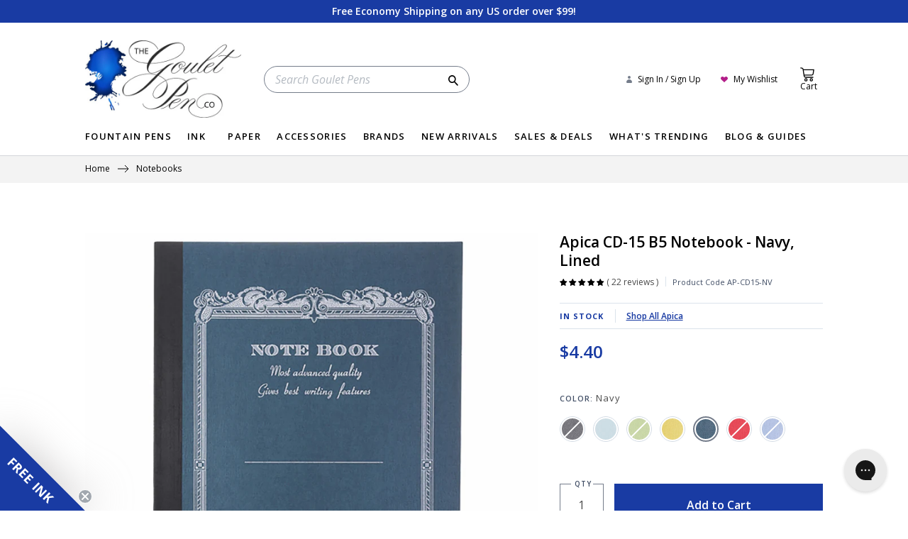

--- FILE ---
content_type: text/html; charset=utf-8
request_url: https://www.gouletpens.com/products/apica-cd-15-notebook-navy-lined
body_size: 65955
content:
<!doctype html>
<!--[if IE 9]> <html class="ie9 no-js supports-no-cookies" lang="en"> <![endif]-->
<!--[if (gt IE 9)|!(IE)]><!-->
<html class="no-js supports-no-cookies" lang="en">
<!--<![endif]-->

<head>
<link rel="preconnect" href="https://fonts.googleapis.com">
<link rel="preconnect" href="https://config.gorgias.io">
<link rel="preconnect" href="https://ajax.googleapis.com">
<link rel="preconnect" href="https://fonts.googleapis.com">
<link rel="preconnect" href="https://cdn.shopify.com">
<link rel="preconnect" href="https://cdn.jsdelivr.net"><meta charset="utf-8">
<meta http-equiv="X-UA-Compatible" content="IE=edge">
<meta name="viewport" content="width=device-width,initial-scale=1">
<meta name="theme-color" content="#000">
  <link rel="shortcut icon" href="//www.gouletpens.com/cdn/shop/files/favicon_32x32.png?v=1613184350" type="image/png">












<script>window.performance && window.performance.mark && window.performance.mark('shopify.content_for_header.start');</script><meta name="facebook-domain-verification" content="or8dusmsbjdyrey0azikll8mjsdz42">
<meta name="facebook-domain-verification" content="1z73rw422a6bu0cw1p49puqwyuum27">
<meta name="google-site-verification" content="bfJL2WZqdw5_2wSWbmMC4iiWmr9QBwqU6KjNfQ2T_5k">
<meta id="shopify-digital-wallet" name="shopify-digital-wallet" content="/26032528/digital_wallets/dialog">
<meta name="shopify-checkout-api-token" content="a1e508721ed9f74f339403424cff64a0">
<meta id="in-context-paypal-metadata" data-shop-id="26032528" data-venmo-supported="true" data-environment="production" data-locale="en_US" data-paypal-v4="true" data-currency="USD">
<link rel="alternate" type="application/json+oembed" href="https://www.gouletpens.com/products/apica-cd-15-notebook-navy-lined.oembed">
<script async="async" src="/checkouts/internal/preloads.js?locale=en-US"></script>
<link rel="preconnect" href="https://shop.app" crossorigin="anonymous">
<script async="async" src="https://shop.app/checkouts/internal/preloads.js?locale=en-US&shop_id=26032528" crossorigin="anonymous"></script>
<script id="apple-pay-shop-capabilities" type="application/json">{"shopId":26032528,"countryCode":"US","currencyCode":"USD","merchantCapabilities":["supports3DS"],"merchantId":"gid:\/\/shopify\/Shop\/26032528","merchantName":"The Goulet Pen Company","requiredBillingContactFields":["postalAddress","email","phone"],"requiredShippingContactFields":["postalAddress","email","phone"],"shippingType":"shipping","supportedNetworks":["visa","masterCard","amex","discover","elo","jcb"],"total":{"type":"pending","label":"The Goulet Pen Company","amount":"1.00"},"shopifyPaymentsEnabled":true,"supportsSubscriptions":true}</script>
<script id="shopify-features" type="application/json">{"accessToken":"a1e508721ed9f74f339403424cff64a0","betas":["rich-media-storefront-analytics"],"domain":"www.gouletpens.com","predictiveSearch":true,"shopId":26032528,"locale":"en"}</script>
<script>var Shopify = Shopify || {};
Shopify.shop = "thegouletpencompany.myshopify.com";
Shopify.locale = "en";
Shopify.currency = {"active":"USD","rate":"1.0"};
Shopify.country = "US";
Shopify.theme = {"name":"EHS | PRODUCTION - 1.20.26 (RG)","id":182252994603,"schema_name":"Slate","schema_version":"0.11.0","theme_store_id":null,"role":"main"};
Shopify.theme.handle = "null";
Shopify.theme.style = {"id":null,"handle":null};
Shopify.cdnHost = "www.gouletpens.com/cdn";
Shopify.routes = Shopify.routes || {};
Shopify.routes.root = "/";</script>
<script type="module">!function(o){(o.Shopify=o.Shopify||{}).modules=!0}(window);</script>
<script>!function(o){function n(){var o=[];function n(){o.push(Array.prototype.slice.apply(arguments))}return n.q=o,n}var t=o.Shopify=o.Shopify||{};t.loadFeatures=n(),t.autoloadFeatures=n()}(window);</script>
<script>
  window.ShopifyPay = window.ShopifyPay || {};
  window.ShopifyPay.apiHost = "shop.app\/pay";
  window.ShopifyPay.redirectState = null;
</script>
<script id="shop-js-analytics" type="application/json">{"pageType":"product"}</script>
<script defer="defer" async type="module" src="//www.gouletpens.com/cdn/shopifycloud/shop-js/modules/v2/client.init-shop-cart-sync_BT-GjEfc.en.esm.js"></script>
<script defer="defer" async type="module" src="//www.gouletpens.com/cdn/shopifycloud/shop-js/modules/v2/chunk.common_D58fp_Oc.esm.js"></script>
<script defer="defer" async type="module" src="//www.gouletpens.com/cdn/shopifycloud/shop-js/modules/v2/chunk.modal_xMitdFEc.esm.js"></script>
<script type="module">
  await import("//www.gouletpens.com/cdn/shopifycloud/shop-js/modules/v2/client.init-shop-cart-sync_BT-GjEfc.en.esm.js");
await import("//www.gouletpens.com/cdn/shopifycloud/shop-js/modules/v2/chunk.common_D58fp_Oc.esm.js");
await import("//www.gouletpens.com/cdn/shopifycloud/shop-js/modules/v2/chunk.modal_xMitdFEc.esm.js");

  window.Shopify.SignInWithShop?.initShopCartSync?.({"fedCMEnabled":true,"windoidEnabled":true});

</script>
<script defer="defer" async type="module" src="//www.gouletpens.com/cdn/shopifycloud/shop-js/modules/v2/client.payment-terms_Ci9AEqFq.en.esm.js"></script>
<script defer="defer" async type="module" src="//www.gouletpens.com/cdn/shopifycloud/shop-js/modules/v2/chunk.common_D58fp_Oc.esm.js"></script>
<script defer="defer" async type="module" src="//www.gouletpens.com/cdn/shopifycloud/shop-js/modules/v2/chunk.modal_xMitdFEc.esm.js"></script>
<script type="module">
  await import("//www.gouletpens.com/cdn/shopifycloud/shop-js/modules/v2/client.payment-terms_Ci9AEqFq.en.esm.js");
await import("//www.gouletpens.com/cdn/shopifycloud/shop-js/modules/v2/chunk.common_D58fp_Oc.esm.js");
await import("//www.gouletpens.com/cdn/shopifycloud/shop-js/modules/v2/chunk.modal_xMitdFEc.esm.js");

  
</script>
<script>
  window.Shopify = window.Shopify || {};
  if (!window.Shopify.featureAssets) window.Shopify.featureAssets = {};
  window.Shopify.featureAssets['shop-js'] = {"shop-cart-sync":["modules/v2/client.shop-cart-sync_DZOKe7Ll.en.esm.js","modules/v2/chunk.common_D58fp_Oc.esm.js","modules/v2/chunk.modal_xMitdFEc.esm.js"],"init-fed-cm":["modules/v2/client.init-fed-cm_B6oLuCjv.en.esm.js","modules/v2/chunk.common_D58fp_Oc.esm.js","modules/v2/chunk.modal_xMitdFEc.esm.js"],"shop-cash-offers":["modules/v2/client.shop-cash-offers_D2sdYoxE.en.esm.js","modules/v2/chunk.common_D58fp_Oc.esm.js","modules/v2/chunk.modal_xMitdFEc.esm.js"],"shop-login-button":["modules/v2/client.shop-login-button_QeVjl5Y3.en.esm.js","modules/v2/chunk.common_D58fp_Oc.esm.js","modules/v2/chunk.modal_xMitdFEc.esm.js"],"pay-button":["modules/v2/client.pay-button_DXTOsIq6.en.esm.js","modules/v2/chunk.common_D58fp_Oc.esm.js","modules/v2/chunk.modal_xMitdFEc.esm.js"],"shop-button":["modules/v2/client.shop-button_DQZHx9pm.en.esm.js","modules/v2/chunk.common_D58fp_Oc.esm.js","modules/v2/chunk.modal_xMitdFEc.esm.js"],"avatar":["modules/v2/client.avatar_BTnouDA3.en.esm.js"],"init-windoid":["modules/v2/client.init-windoid_CR1B-cfM.en.esm.js","modules/v2/chunk.common_D58fp_Oc.esm.js","modules/v2/chunk.modal_xMitdFEc.esm.js"],"init-shop-for-new-customer-accounts":["modules/v2/client.init-shop-for-new-customer-accounts_C_vY_xzh.en.esm.js","modules/v2/client.shop-login-button_QeVjl5Y3.en.esm.js","modules/v2/chunk.common_D58fp_Oc.esm.js","modules/v2/chunk.modal_xMitdFEc.esm.js"],"init-shop-email-lookup-coordinator":["modules/v2/client.init-shop-email-lookup-coordinator_BI7n9ZSv.en.esm.js","modules/v2/chunk.common_D58fp_Oc.esm.js","modules/v2/chunk.modal_xMitdFEc.esm.js"],"init-shop-cart-sync":["modules/v2/client.init-shop-cart-sync_BT-GjEfc.en.esm.js","modules/v2/chunk.common_D58fp_Oc.esm.js","modules/v2/chunk.modal_xMitdFEc.esm.js"],"shop-toast-manager":["modules/v2/client.shop-toast-manager_DiYdP3xc.en.esm.js","modules/v2/chunk.common_D58fp_Oc.esm.js","modules/v2/chunk.modal_xMitdFEc.esm.js"],"init-customer-accounts":["modules/v2/client.init-customer-accounts_D9ZNqS-Q.en.esm.js","modules/v2/client.shop-login-button_QeVjl5Y3.en.esm.js","modules/v2/chunk.common_D58fp_Oc.esm.js","modules/v2/chunk.modal_xMitdFEc.esm.js"],"init-customer-accounts-sign-up":["modules/v2/client.init-customer-accounts-sign-up_iGw4briv.en.esm.js","modules/v2/client.shop-login-button_QeVjl5Y3.en.esm.js","modules/v2/chunk.common_D58fp_Oc.esm.js","modules/v2/chunk.modal_xMitdFEc.esm.js"],"shop-follow-button":["modules/v2/client.shop-follow-button_CqMgW2wH.en.esm.js","modules/v2/chunk.common_D58fp_Oc.esm.js","modules/v2/chunk.modal_xMitdFEc.esm.js"],"checkout-modal":["modules/v2/client.checkout-modal_xHeaAweL.en.esm.js","modules/v2/chunk.common_D58fp_Oc.esm.js","modules/v2/chunk.modal_xMitdFEc.esm.js"],"shop-login":["modules/v2/client.shop-login_D91U-Q7h.en.esm.js","modules/v2/chunk.common_D58fp_Oc.esm.js","modules/v2/chunk.modal_xMitdFEc.esm.js"],"lead-capture":["modules/v2/client.lead-capture_BJmE1dJe.en.esm.js","modules/v2/chunk.common_D58fp_Oc.esm.js","modules/v2/chunk.modal_xMitdFEc.esm.js"],"payment-terms":["modules/v2/client.payment-terms_Ci9AEqFq.en.esm.js","modules/v2/chunk.common_D58fp_Oc.esm.js","modules/v2/chunk.modal_xMitdFEc.esm.js"]};
</script>
<script>(function() {
  var isLoaded = false;
  function asyncLoad() {
    if (isLoaded) return;
    isLoaded = true;
    var urls = ["https:\/\/cdn.verifypass.com\/seller\/launcher.js?shop=thegouletpencompany.myshopify.com","https:\/\/shy.elfsight.com\/p\/platform.js?shop=thegouletpencompany.myshopify.com","https:\/\/static.returngo.ai\/master.returngo.ai\/returngo.min.js?shop=thegouletpencompany.myshopify.com","https:\/\/gdprcdn.b-cdn.net\/js\/gdpr_cookie_consent.min.js?shop=thegouletpencompany.myshopify.com","\/\/backinstock.useamp.com\/widget\/9746_1767153679.js?category=bis\u0026v=6\u0026shop=thegouletpencompany.myshopify.com","https:\/\/cdn.shopify.com\/s\/files\/1\/2603\/2528\/t\/706\/assets\/yoast-active-script.js?v=1768917539\u0026shop=thegouletpencompany.myshopify.com"];
    for (var i = 0; i < urls.length; i++) {
      var s = document.createElement('script');
      s.type = 'text/javascript';
      s.async = true;
      s.src = urls[i];
      var x = document.getElementsByTagName('script')[0];
      x.parentNode.insertBefore(s, x);
    }
  };
  if(window.attachEvent) {
    window.attachEvent('onload', asyncLoad);
  } else {
    window.addEventListener('load', asyncLoad, false);
  }
})();</script>
<script id="__st">var __st={"a":26032528,"offset":-18000,"reqid":"80f63060-a628-444a-adfe-71b5a82228c8-1769077111","pageurl":"www.gouletpens.com\/products\/apica-cd-15-notebook-navy-lined","u":"29369e63b6f4","p":"product","rtyp":"product","rid":1230803697707};</script>
<script>window.ShopifyPaypalV4VisibilityTracking = true;</script>
<script id="captcha-bootstrap">!function(){'use strict';const t='contact',e='account',n='new_comment',o=[[t,t],['blogs',n],['comments',n],[t,'customer']],c=[[e,'customer_login'],[e,'guest_login'],[e,'recover_customer_password'],[e,'create_customer']],r=t=>t.map((([t,e])=>`form[action*='/${t}']:not([data-nocaptcha='true']) input[name='form_type'][value='${e}']`)).join(','),a=t=>()=>t?[...document.querySelectorAll(t)].map((t=>t.form)):[];function s(){const t=[...o],e=r(t);return a(e)}const i='password',u='form_key',d=['recaptcha-v3-token','g-recaptcha-response','h-captcha-response',i],f=()=>{try{return window.sessionStorage}catch{return}},m='__shopify_v',_=t=>t.elements[u];function p(t,e,n=!1){try{const o=window.sessionStorage,c=JSON.parse(o.getItem(e)),{data:r}=function(t){const{data:e,action:n}=t;return t[m]||n?{data:e,action:n}:{data:t,action:n}}(c);for(const[e,n]of Object.entries(r))t.elements[e]&&(t.elements[e].value=n);n&&o.removeItem(e)}catch(o){console.error('form repopulation failed',{error:o})}}const l='form_type',E='cptcha';function T(t){t.dataset[E]=!0}const w=window,h=w.document,L='Shopify',v='ce_forms',y='captcha';let A=!1;((t,e)=>{const n=(g='f06e6c50-85a8-45c8-87d0-21a2b65856fe',I='https://cdn.shopify.com/shopifycloud/storefront-forms-hcaptcha/ce_storefront_forms_captcha_hcaptcha.v1.5.2.iife.js',D={infoText:'Protected by hCaptcha',privacyText:'Privacy',termsText:'Terms'},(t,e,n)=>{const o=w[L][v],c=o.bindForm;if(c)return c(t,g,e,D).then(n);var r;o.q.push([[t,g,e,D],n]),r=I,A||(h.body.append(Object.assign(h.createElement('script'),{id:'captcha-provider',async:!0,src:r})),A=!0)});var g,I,D;w[L]=w[L]||{},w[L][v]=w[L][v]||{},w[L][v].q=[],w[L][y]=w[L][y]||{},w[L][y].protect=function(t,e){n(t,void 0,e),T(t)},Object.freeze(w[L][y]),function(t,e,n,w,h,L){const[v,y,A,g]=function(t,e,n){const i=e?o:[],u=t?c:[],d=[...i,...u],f=r(d),m=r(i),_=r(d.filter((([t,e])=>n.includes(e))));return[a(f),a(m),a(_),s()]}(w,h,L),I=t=>{const e=t.target;return e instanceof HTMLFormElement?e:e&&e.form},D=t=>v().includes(t);t.addEventListener('submit',(t=>{const e=I(t);if(!e)return;const n=D(e)&&!e.dataset.hcaptchaBound&&!e.dataset.recaptchaBound,o=_(e),c=g().includes(e)&&(!o||!o.value);(n||c)&&t.preventDefault(),c&&!n&&(function(t){try{if(!f())return;!function(t){const e=f();if(!e)return;const n=_(t);if(!n)return;const o=n.value;o&&e.removeItem(o)}(t);const e=Array.from(Array(32),(()=>Math.random().toString(36)[2])).join('');!function(t,e){_(t)||t.append(Object.assign(document.createElement('input'),{type:'hidden',name:u})),t.elements[u].value=e}(t,e),function(t,e){const n=f();if(!n)return;const o=[...t.querySelectorAll(`input[type='${i}']`)].map((({name:t})=>t)),c=[...d,...o],r={};for(const[a,s]of new FormData(t).entries())c.includes(a)||(r[a]=s);n.setItem(e,JSON.stringify({[m]:1,action:t.action,data:r}))}(t,e)}catch(e){console.error('failed to persist form',e)}}(e),e.submit())}));const S=(t,e)=>{t&&!t.dataset[E]&&(n(t,e.some((e=>e===t))),T(t))};for(const o of['focusin','change'])t.addEventListener(o,(t=>{const e=I(t);D(e)&&S(e,y())}));const B=e.get('form_key'),M=e.get(l),P=B&&M;t.addEventListener('DOMContentLoaded',(()=>{const t=y();if(P)for(const e of t)e.elements[l].value===M&&p(e,B);[...new Set([...A(),...v().filter((t=>'true'===t.dataset.shopifyCaptcha))])].forEach((e=>S(e,t)))}))}(h,new URLSearchParams(w.location.search),n,t,e,['guest_login'])})(!0,!0)}();</script>
<script integrity="sha256-4kQ18oKyAcykRKYeNunJcIwy7WH5gtpwJnB7kiuLZ1E=" data-source-attribution="shopify.loadfeatures" defer="defer" src="//www.gouletpens.com/cdn/shopifycloud/storefront/assets/storefront/load_feature-a0a9edcb.js" crossorigin="anonymous"></script>
<script crossorigin="anonymous" defer="defer" src="//www.gouletpens.com/cdn/shopifycloud/storefront/assets/shopify_pay/storefront-65b4c6d7.js?v=20250812"></script>
<script data-source-attribution="shopify.dynamic_checkout.dynamic.init">var Shopify=Shopify||{};Shopify.PaymentButton=Shopify.PaymentButton||{isStorefrontPortableWallets:!0,init:function(){window.Shopify.PaymentButton.init=function(){};var t=document.createElement("script");t.src="https://www.gouletpens.com/cdn/shopifycloud/portable-wallets/latest/portable-wallets.en.js",t.type="module",document.head.appendChild(t)}};
</script>
<script data-source-attribution="shopify.dynamic_checkout.buyer_consent">
  function portableWalletsHideBuyerConsent(e){var t=document.getElementById("shopify-buyer-consent"),n=document.getElementById("shopify-subscription-policy-button");t&&n&&(t.classList.add("hidden"),t.setAttribute("aria-hidden","true"),n.removeEventListener("click",e))}function portableWalletsShowBuyerConsent(e){var t=document.getElementById("shopify-buyer-consent"),n=document.getElementById("shopify-subscription-policy-button");t&&n&&(t.classList.remove("hidden"),t.removeAttribute("aria-hidden"),n.addEventListener("click",e))}window.Shopify?.PaymentButton&&(window.Shopify.PaymentButton.hideBuyerConsent=portableWalletsHideBuyerConsent,window.Shopify.PaymentButton.showBuyerConsent=portableWalletsShowBuyerConsent);
</script>
<script data-source-attribution="shopify.dynamic_checkout.cart.bootstrap">document.addEventListener("DOMContentLoaded",(function(){function t(){return document.querySelector("shopify-accelerated-checkout-cart, shopify-accelerated-checkout")}if(t())Shopify.PaymentButton.init();else{new MutationObserver((function(e,n){t()&&(Shopify.PaymentButton.init(),n.disconnect())})).observe(document.body,{childList:!0,subtree:!0})}}));
</script>
<link id="shopify-accelerated-checkout-styles" rel="stylesheet" media="screen" href="https://www.gouletpens.com/cdn/shopifycloud/portable-wallets/latest/accelerated-checkout-backwards-compat.css" crossorigin="anonymous">
<style id="shopify-accelerated-checkout-cart">
        #shopify-buyer-consent {
  margin-top: 1em;
  display: inline-block;
  width: 100%;
}

#shopify-buyer-consent.hidden {
  display: none;
}

#shopify-subscription-policy-button {
  background: none;
  border: none;
  padding: 0;
  text-decoration: underline;
  font-size: inherit;
  cursor: pointer;
}

#shopify-subscription-policy-button::before {
  box-shadow: none;
}

      </style>

<script>window.performance && window.performance.mark && window.performance.mark('shopify.content_for_header.end');</script>

  <script src="//ajax.googleapis.com/ajax/libs/jquery/2.2.3/jquery.min.js" type="text/javascript"></script>

<link type="text/css" href="//www.gouletpens.com/cdn/shop/t/706/assets/vendors@layout.theme.css?v=84694057222751555821768917564" rel="stylesheet"><link type="text/css" href="//www.gouletpens.com/cdn/shop/t/706/assets/layout.theme.css?v=157672323263952307621768917564" rel="stylesheet"><link rel="prefetch" href="//www.gouletpens.com/cdn/shop/t/706/assets/template.article.css?v=61952910261710766651768917564" as="style"><link rel="prefetch" href="//www.gouletpens.com/cdn/shop/t/706/assets/template.blog.css?v=92453458300848992001768917564" as="style"><link rel="prefetch" href="//www.gouletpens.com/cdn/shop/t/706/assets/template.blog.landing.css?v=92453458300848992001768917564" as="style"><link rel="prefetch" href="//www.gouletpens.com/cdn/shop/t/706/assets/template.cart.css?v=10845907952860712711768917564" as="style"><link rel="prefetch" href="//www.gouletpens.com/cdn/shop/t/706/assets/template.collection.css?v=139901757643123604811768917564" as="style"><link rel="prefetch" href="//www.gouletpens.com/cdn/shop/t/706/assets/template.collection.landing.css?v=33910750726033121511768917564" as="style"><link rel="prefetch" href="//www.gouletpens.com/cdn/shop/t/706/assets/vendors@template.page.compare.css?v=8857054735619834651768917564" as="style"><link rel="prefetch" href="//www.gouletpens.com/cdn/shop/t/706/assets/template.page.compare.css?v=99201332699316574621768917564" as="style"><link rel="prefetch" href="//www.gouletpens.com/cdn/shop/t/706/assets/template.page.search-results.css?v=105665123761204647471768917564" as="style"><link rel="prefetch" href="//www.gouletpens.com/cdn/shop/t/706/assets/template.page.wishlist.css?v=143676427976057836201768917564" as="style"><link rel="prefetch" href="//www.gouletpens.com/cdn/shop/t/706/assets/template.product.bundle.css?v=7404374054637003311768917564" as="style"><link type="text/css" href="//www.gouletpens.com/cdn/shop/t/706/assets/template.product.css?v=7404374054637003311768917564" rel="stylesheet"><link rel="prefetch" href="//www.gouletpens.com/cdn/shop/t/706/assets/template.search.css?v=139901757643123604811768917564" as="style">

<style>
  :root {
    --announcement-header-height: 26px;
    --header-height: 54px;
    --search-bar-height: 64px;
    --duration-short: .1s;
    --duration-default: .2s;
    --duration-announcement-bar: .25s;
    --duration-medium: .3s;
    --duration-long: .5s;
    --duration-extra-long: .6s;
    --duration-extended: 3s;
    --ease-out-slow: cubic-bezier(0, 0, .3, 1);
    --animation-slide-in: slideIn var(--duration-extra-long) var(--ease-out-slow) forwards;
    --animation-fade-in: fadeIn var(--duration-extra-long) var(--ease-out-slow);
    --drawer-shadow-opacity: 0.0;
    --drawer-shadow-horizontal-offset: 0px;
    --drawer-shadow-vertical-offset: 4px;
    --drawer-shadow-blur-radius: 5px;
    --color-foreground: 18,18,18;
  }

  .hero-bg-holidaygreen {
    background-color: #015D5B;
    background-image: url(//cdn.shopify.com/s/files/1/2603/2528/files/snowflakes-green.png?v=1602785908);
  }

  .hero-bg-holidayred {
    background-color: #AC2F30;
    background-image: url(//cdn.shopify.com/s/files/1/2603/2528/files/snowflakes-red.png?v=1602785908);
  }

  .bg-grey-splatter {
    background-color: rgba(65, 78, 101, 1);
    background-image: url("//www.gouletpens.com/cdn/shop/t/706/assets/cta--right-gray.png?v=51729426652560829771768917462");
    background-position: left;
    background-size: contain;
    background-repeat: no-repeat;
  }

  .bg-blue-splatter {
    background-color: #193BA3;
    background-image: url("//www.gouletpens.com/cdn/shop/t/706/assets/cta--right-blue.png?v=166036882269541768061768917461");
    background-position: left;
    background-size: contain;
    background-repeat: no-repeat;
  }

  .bg-pink-splatter {
    background-color: #B31E89;
    background-image: url("//www.gouletpens.com/cdn/shop/t/706/assets/cta--right-pink.png?v=122850917847471736861768917462");
    background-position: left;
    background-size: contain;
    background-repeat: no-repeat;
  }

  .bg-purple-splatter {
    background-color: #5F4B8B;
    background-image: url("//www.gouletpens.com/cdn/shop/t/706/assets/cta--right-purple.png?v=166431175513948021601768917463");
    background-position: left;
    background-size: contain;
    background-repeat: no-repeat;
  }

  .bg-teal-splatter {
    background-color: #175974;
    background-image: url("//www.gouletpens.com/cdn/shop/t/706/assets/cta--right-dkteal.png?v=116474789629974554791768917462");
    background-position: left;
    background-size: contain;
    background-repeat: no-repeat;
  }
</style>
<link href="//www.gouletpens.com/cdn/shop/t/706/assets/global.css?v=131355817367928743901768917469" rel="stylesheet" type="text/css" media="all" />

  <script src="https://cdn.jsdelivr.net/npm/lozad" defer="defer"></script>

  

  <!--[if (gt IE 9)|!(IE)]><!-->
  <script src="//www.gouletpens.com/cdn/shop/t/706/assets/vendor.js?v=164754973330148179871768917531" defer="defer"></script>
  <!--<![endif]-->
  <!--[if lt IE 9]><script src="//www.gouletpens.com/cdn/shop/t/706/assets/vendor.js?v=164754973330148179871768917531"></script><![endif]--><!--[if (gt IE 9)|!(IE)]><!-->
  <script src="//www.gouletpens.com/cdn/shop/t/706/assets/site.js?v=173567576829751079621768917510" defer="defer"></script>
  <!--<![endif]-->
  <!--[if lt IE 9]><script src="//www.gouletpens.com/cdn/shop/t/706/assets/site.js?v=173567576829751079621768917510"></script><![endif]--><script src="//www.gouletpens.com/cdn/shop/t/706/assets/global.js?v=142163335177873611311768917470" defer="defer"></script>
  <script src="//www.gouletpens.com/cdn/shop/t/706/assets/main-cart.js?v=96638358092432042521768917502" defer></script>

  <link rel="stylesheet" href="https://cdn.jsdelivr.net/npm/swiper@11/swiper.min.css" />
<link rel="stylesheet" href="https://cdn.jsdelivr.net/npm/swiper@11/modules/scrollbar/scrollbar.min.css" />
<link rel="stylesheet" href="https://cdn.jsdelivr.net/npm/swiper@11/modules/scrollbar/mousewheel.min.css" />

<script type="module">
  import Swiper from 'https://cdn.jsdelivr.net/npm/swiper@11/swiper-bundle.min.mjs';
  import Navigation from 'https://cdn.jsdelivr.net/npm/swiper@11/modules/navigation.min.mjs';
  import Scrollbar from 'https://cdn.jsdelivr.net/npm/swiper@11/modules/scrollbar.min.mjs';
  import Mousewheel from 'https://cdn.jsdelivr.net/npm/swiper@11/modules/mousewheel.min.mjs';

  class SwiperCarousel extends HTMLElement {
    constructor() {
      super();
      this.sliderOptions = {};
      this.carouselElement = this.querySelector('.swiper');
    }

    connectedCallback() {
      const data = this.carouselElement.dataset.swiper || {};
      let dataOptions = null;

      if (data) {
        dataOptions = JSON.parse(data);
      }

      const defaultOptions = {
        // Install modules
        modules: [Navigation, Scrollbar, Mousewheel],
        // Optional parameters
        freeMode: true,
        // Navigation arrows
        navigation: {
          nextEl: this.querySelector('.swiper-button-next'),
          prevEl: this.querySelector('.swiper-button-prev'),
        },
        mousewheel: {
          releaseOnEdges: true,
          forceToAxis: true,
        },
        // And if we need scrollbar
        scrollbar: {
          el: this.querySelector('.swiper-scrollbar'),
          hide: false,
          draggable: true,
        },
        slidesPerView: 1,
        spaceBetween: 20,
        centerInsufficientSlides: true,
      }

      this.sliderOptions = Object.assign({}, defaultOptions, dataOptions);
      
      this.initCarousel();
    }

    initCarousel() {
      const swiper = new Swiper(this.carouselElement, this.sliderOptions);
    }
  }

  customElements.define('swiper-carousel', SwiperCarousel);
</script>


<script type="text/javascript" src="//www.gouletpens.com/cdn/shop/t/706/assets/vendors@layout.theme.js?v=2083146712940034341768917532" defer="defer"></script><script type="text/javascript" src="//www.gouletpens.com/cdn/shop/t/706/assets/layout.theme.js?v=124097021251589273431768917499" defer="defer"></script><link rel="prefetch" href="//www.gouletpens.com/cdn/shop/t/706/assets/template.article.js?v=1384328695303999261768917513" as="script"><link rel="prefetch" href="//www.gouletpens.com/cdn/shop/t/706/assets/template.blog.js?v=141685290859943870031768917514" as="script"><link rel="prefetch" href="//www.gouletpens.com/cdn/shop/t/706/assets/template.blog.landing.js?v=126166622902327418091768917515" as="script"><link rel="prefetch" href="//www.gouletpens.com/cdn/shop/t/706/assets/template.cart.js?v=91323859227959374011768917517" as="script"><link rel="prefetch" href="//www.gouletpens.com/cdn/shop/t/706/assets/template.collection.js?v=33598900093479504181768917518" as="script"><link rel="prefetch" href="//www.gouletpens.com/cdn/shop/t/706/assets/template.collection.landing.js?v=28033840828731230911768917520" as="script"><link rel="prefetch" href="//www.gouletpens.com/cdn/shop/t/706/assets/vendors@template.page.compare.js?v=11779451404318857161768917536" as="script"><link rel="prefetch" href="//www.gouletpens.com/cdn/shop/t/706/assets/template.page.compare.js?v=122271406575399316901768917521" as="script"><link rel="prefetch" href="//www.gouletpens.com/cdn/shop/t/706/assets/template.page.search-results.js?v=52329720181177885361768917522" as="script"><link rel="prefetch" href="//www.gouletpens.com/cdn/shop/t/706/assets/template.page.wishlist.js?v=161915519401364514871768917524" as="script"><link rel="prefetch" href="//www.gouletpens.com/cdn/shop/t/706/assets/template.product.bundle.js?v=88671983740480830811768917525" as="script"><script type="text/javascript" src="//www.gouletpens.com/cdn/shop/t/706/assets/template.product.js?v=100171836789630118531768917527" defer="defer"></script><link rel="prefetch" href="//www.gouletpens.com/cdn/shop/t/706/assets/template.search.js?v=35241597969595993731768917528" as="script">
<link rel="dns-prefetch" href="https://swymstore-v3premium-01.swymrelay.com" crossorigin>
<link rel="dns-prefetch" href="//swymv3premium-01.azureedge.net/code/swym-shopify.js">
<link rel="preconnect" href="//swymv3premium-01.azureedge.net/code/swym-shopify.js">
<script id="swym-snippet">
  window.swymLandingURL = document.URL;
  window.swymCart = {"note":null,"attributes":{},"original_total_price":0,"total_price":0,"total_discount":0,"total_weight":0.0,"item_count":0,"items":[],"requires_shipping":false,"currency":"USD","items_subtotal_price":0,"cart_level_discount_applications":[],"checkout_charge_amount":0};
  window.swymPageLoad = function(){
    window.SwymProductVariants = window.SwymProductVariants || {};
    window.SwymHasCartItems = 0 > 0;
    window.SwymPageData = {}, window.SwymProductInfo = {};var variants = [];
    window.SwymProductInfo.product = {"id":1230803697707,"title":"Apica CD-15 B5 Notebook - Navy, Lined","handle":"apica-cd-15-notebook-navy-lined","description":"\u003cp\u003eThis B5-sized navy blue notebook features 34 sheets (68 pages) of white super-smooth ruled paper and reinforced stitched binding. Each sheet has 32 lines, spaced 6.5mm apart, with a blank margin at the top with a space for the page number and the date.\u003c\/p\u003e","published_at":"2018-01-01T11:00:00-05:00","created_at":"2018-05-02T10:21:40-04:00","vendor":"Apica","type":"Notebooks","tags":["GPC-Oversize","Paper","Products"],"price":440,"price_min":440,"price_max":440,"available":true,"price_varies":false,"compare_at_price":null,"compare_at_price_min":0,"compare_at_price_max":0,"compare_at_price_varies":false,"variants":[{"id":11884607832107,"title":"Default Title","option1":"Default Title","option2":null,"option3":null,"sku":"AP-CD15-NV","requires_shipping":true,"taxable":true,"featured_image":null,"available":true,"name":"Apica CD-15 B5 Notebook - Navy, Lined","public_title":null,"options":["Default Title"],"price":440,"weight":454,"compare_at_price":null,"inventory_quantity":4,"inventory_management":"shopify","inventory_policy":"deny","barcode":"4970090338313","requires_selling_plan":false,"selling_plan_allocations":[],"quantity_rule":{"min":1,"max":null,"increment":1}}],"images":["\/\/www.gouletpens.com\/cdn\/shop\/files\/Apica-CD15-B5-Navy-Lined-OW-1-sq.jpg?v=1754942717","\/\/www.gouletpens.com\/cdn\/shop\/products\/Apica-CD15-LightBlue-Lined-3.jpg?v=1754942717","\/\/www.gouletpens.com\/cdn\/shop\/files\/Apica-Interior-CD15-B5-6.5mm-Lined-Detail-3_7994847c-3902-49c6-8f50-c7821a23934a.jpg?v=1754942717","\/\/www.gouletpens.com\/cdn\/shop\/files\/Apica-Interior-CD15-B5-6.5mm-Lined-1_0d220404-dc93-4aa6-8575-ff3b8ee3f498.jpg?v=1754942717","\/\/www.gouletpens.com\/cdn\/shop\/files\/Apica-Interior-CD15-B5-6.5mm-Lined-Detail-1_00a83440-cad6-4d77-b78c-3c5c0ad2efe6.jpg?v=1754942717","\/\/www.gouletpens.com\/cdn\/shop\/products\/Apica-CD15-LightBlue-Lined-4.jpg?v=1754942717","\/\/www.gouletpens.com\/cdn\/shop\/files\/Apica-CD15-B5-Group-2_469820c2-9087-47b0-8215-95ab55c4f2ea.jpg?v=1754942717","\/\/www.gouletpens.com\/cdn\/shop\/files\/Apica-CD-Group-1_4d36ead3-1947-4960-a8f8-524286c5d53e.jpg?v=1754942717","\/\/www.gouletpens.com\/cdn\/shop\/products\/Apica-Brand-Group-Horizontal_745ec4c3-d9f8-40b1-861a-0f7be37e8bdc.jpg?v=1754942717"],"featured_image":"\/\/www.gouletpens.com\/cdn\/shop\/files\/Apica-CD15-B5-Navy-Lined-OW-1-sq.jpg?v=1754942717","options":["Title"],"media":[{"alt":"Apica CD-15 B5 Notebook - Navy, Lined","id":27038576869419,"position":1,"preview_image":{"aspect_ratio":1.0,"height":1267,"width":1267,"src":"\/\/www.gouletpens.com\/cdn\/shop\/files\/Apica-CD15-B5-Navy-Lined-OW-1-sq.jpg?v=1754942717"},"aspect_ratio":1.0,"height":1267,"media_type":"image","src":"\/\/www.gouletpens.com\/cdn\/shop\/files\/Apica-CD15-B5-Navy-Lined-OW-1-sq.jpg?v=1754942717","width":1267},{"alt":"Apica CD-15 Notebook - Navy, Lined (7.05 x 9.92)","id":1628653289515,"position":2,"preview_image":{"aspect_ratio":1.499,"height":667,"width":1000,"src":"\/\/www.gouletpens.com\/cdn\/shop\/products\/Apica-CD15-LightBlue-Lined-3.jpg?v=1754942717"},"aspect_ratio":1.499,"height":667,"media_type":"image","src":"\/\/www.gouletpens.com\/cdn\/shop\/products\/Apica-CD15-LightBlue-Lined-3.jpg?v=1754942717","width":1000},{"alt":"Apica CD-15 B5 Notebook - Navy, Lined","id":23226856243243,"position":3,"preview_image":{"aspect_ratio":1.5,"height":1000,"width":1500,"src":"\/\/www.gouletpens.com\/cdn\/shop\/files\/Apica-Interior-CD15-B5-6.5mm-Lined-Detail-3_7994847c-3902-49c6-8f50-c7821a23934a.jpg?v=1754942717"},"aspect_ratio":1.5,"height":1000,"media_type":"image","src":"\/\/www.gouletpens.com\/cdn\/shop\/files\/Apica-Interior-CD15-B5-6.5mm-Lined-Detail-3_7994847c-3902-49c6-8f50-c7821a23934a.jpg?v=1754942717","width":1500},{"alt":"Apica CD-15 B5 Notebook - Navy, Lined","id":23225707069483,"position":4,"preview_image":{"aspect_ratio":1.5,"height":1000,"width":1500,"src":"\/\/www.gouletpens.com\/cdn\/shop\/files\/Apica-Interior-CD15-B5-6.5mm-Lined-1_0d220404-dc93-4aa6-8575-ff3b8ee3f498.jpg?v=1754942717"},"aspect_ratio":1.5,"height":1000,"media_type":"image","src":"\/\/www.gouletpens.com\/cdn\/shop\/files\/Apica-Interior-CD15-B5-6.5mm-Lined-1_0d220404-dc93-4aa6-8575-ff3b8ee3f498.jpg?v=1754942717","width":1500},{"alt":"Apica CD-15 B5 Notebook - Navy, Lined","id":23225707102251,"position":5,"preview_image":{"aspect_ratio":1.5,"height":1000,"width":1500,"src":"\/\/www.gouletpens.com\/cdn\/shop\/files\/Apica-Interior-CD15-B5-6.5mm-Lined-Detail-1_00a83440-cad6-4d77-b78c-3c5c0ad2efe6.jpg?v=1754942717"},"aspect_ratio":1.5,"height":1000,"media_type":"image","src":"\/\/www.gouletpens.com\/cdn\/shop\/files\/Apica-Interior-CD15-B5-6.5mm-Lined-Detail-1_00a83440-cad6-4d77-b78c-3c5c0ad2efe6.jpg?v=1754942717","width":1500},{"alt":"Apica CD-15 Notebook - Navy, Lined (7.05 x 9.92)","id":1628653322283,"position":6,"preview_image":{"aspect_ratio":1.499,"height":667,"width":1000,"src":"\/\/www.gouletpens.com\/cdn\/shop\/products\/Apica-CD15-LightBlue-Lined-4.jpg?v=1754942717"},"aspect_ratio":1.499,"height":667,"media_type":"image","src":"\/\/www.gouletpens.com\/cdn\/shop\/products\/Apica-CD15-LightBlue-Lined-4.jpg?v=1754942717","width":1000},{"alt":"Apica CD-15 B5 Notebook","id":23212140101675,"position":7,"preview_image":{"aspect_ratio":1.5,"height":1000,"width":1500,"src":"\/\/www.gouletpens.com\/cdn\/shop\/files\/Apica-CD15-B5-Group-2_469820c2-9087-47b0-8215-95ab55c4f2ea.jpg?v=1754942717"},"aspect_ratio":1.5,"height":1000,"media_type":"image","src":"\/\/www.gouletpens.com\/cdn\/shop\/files\/Apica-CD15-B5-Group-2_469820c2-9087-47b0-8215-95ab55c4f2ea.jpg?v=1754942717","width":1500},{"alt":"Apica CD-15 B5 Notebook","id":23212140134443,"position":8,"preview_image":{"aspect_ratio":1.5,"height":1000,"width":1500,"src":"\/\/www.gouletpens.com\/cdn\/shop\/files\/Apica-CD-Group-1_4d36ead3-1947-4960-a8f8-524286c5d53e.jpg?v=1754942717"},"aspect_ratio":1.5,"height":1000,"media_type":"image","src":"\/\/www.gouletpens.com\/cdn\/shop\/files\/Apica-CD-Group-1_4d36ead3-1947-4960-a8f8-524286c5d53e.jpg?v=1754942717","width":1500},{"alt":"Apica CD-15 B5 Notebook","id":20843378180139,"position":9,"preview_image":{"aspect_ratio":1.5,"height":1000,"width":1500,"src":"\/\/www.gouletpens.com\/cdn\/shop\/products\/Apica-Brand-Group-Horizontal_745ec4c3-d9f8-40b1-861a-0f7be37e8bdc.jpg?v=1754942717"},"aspect_ratio":1.5,"height":1000,"media_type":"image","src":"\/\/www.gouletpens.com\/cdn\/shop\/products\/Apica-Brand-Group-Horizontal_745ec4c3-d9f8-40b1-861a-0f7be37e8bdc.jpg?v=1754942717","width":1500}],"requires_selling_plan":false,"selling_plan_groups":[],"content":"\u003cp\u003eThis B5-sized navy blue notebook features 34 sheets (68 pages) of white super-smooth ruled paper and reinforced stitched binding. Each sheet has 32 lines, spaced 6.5mm apart, with a blank margin at the top with a space for the page number and the date.\u003c\/p\u003e"};
    window.SwymProductInfo.variants = window.SwymProductInfo.product.variants;
    var piu = "\/\/www.gouletpens.com\/cdn\/shop\/files\/Apica-CD15-B5-Navy-Lined-OW-1-sq_620x620.jpg?v=1754942717";
    
      SwymProductVariants[11884607832107] = {
        empi:window.SwymProductInfo.product.id,epi:11884607832107,
        dt: "Apica CD-15 B5 Notebook - Navy, Lined",
        du: "https://www.gouletpens.com/products/apica-cd-15-notebook-navy-lined",
        iu:  piu ,
        stk: 4,
        pr: 440/100,
        ct: window.SwymProductInfo.product.type,
        
        variants: [{ "Default Title" : 11884607832107}]
      };window.SwymProductInfo.currentVariant = 11884607832107;
    var product_data = {
      et: 1, empi: window.SwymProductInfo.product.id, epi: window.SwymProductInfo.currentVariant,
      dt: "Apica CD-15 B5 Notebook - Navy, Lined", du: "https://www.gouletpens.com/products/apica-cd-15-notebook-navy-lined",
      ct: window.SwymProductInfo.product.type, pr: 440/100,
      iu:  piu , variants: [{ "Default Title" : 11884607832107 }],
      stk:4 
    };
    window.SwymPageData = product_data;
    
    window.SwymPageData.uri = window.swymLandingURL;
  };

  if(window.selectCallback){
    (function(){
      // Variant select override
      var originalSelectCallback = window.selectCallback;
      window.selectCallback = function(variant){
        originalSelectCallback.apply(this, arguments);
        try{
          if(window.triggerSwymVariantEvent){
            window.triggerSwymVariantEvent(variant.id);
          }
        }catch(err){
          console.warn("Swym selectCallback", err);
        }
      };
    })();
  }
  window.swymCustomerId = null;
  window.swymCustomerExtraCheck = null;

  var swappName = ("Wishlist" || "Wishlist");
  var swymJSObject = {
    pid: "zOuB0N5ExY0yL6RLv8uh6YOZwt+1WB1AYaaPV0ZoZnU=" || "zOuB0N5ExY0yL6RLv8uh6YOZwt+1WB1AYaaPV0ZoZnU=",
    interface: "/apps/swym" + swappName + "/interfaces/interfaceStore.php?appname=" + swappName
  };
  window.swymJSShopifyLoad = function(){
    if(window.swymPageLoad) swymPageLoad();
    if(!window._swat) {
      (function (s, w, r, e, l, a, y) {
        r['SwymRetailerConfig'] = s;
        r[s] = r[s] || function (k, v) {
          r[s][k] = v;
        };
      })('_swrc', '', window);
      _swrc('RetailerId', swymJSObject.pid);
      _swrc('Callback', function(){initSwymShopify();});
    }else if(window._swat.postLoader){
      _swrc = window._swat.postLoader;
      _swrc('RetailerId', swymJSObject.pid);
      _swrc('Callback', function(){initSwymShopify();});
    }else{
      initSwymShopify();
    }
  }
  if(!window._SwymPreventAutoLoad) {
    swymJSShopifyLoad();
  }
  window.swymGetCartCookies = function(){
    var RequiredCookies = ["cart", "swym-session-id", "swym-swymRegid", "swym-email"];
    var reqdCookies = {};
    RequiredCookies.forEach(function(k){
      reqdCookies[k] = _swat.storage.getRaw(k);
    });
    var cart_token = window.swymCart.token;
    var data = {
        action:'cart',
        token:cart_token,
        cookies:reqdCookies
    };
    return data;
  }

  window.swymGetCustomerData = function(){
    
    return {status:1};
    
  }
</script>

<style id="safari-flasher-pre"></style>
<script>
  if (navigator.userAgent.indexOf('Safari') != -1 && navigator.userAgent.indexOf('Chrome') == -1) {
    document.getElementById("safari-flasher-pre").innerHTML = ''
      + '#swym-plugin,#swym-hosted-plugin{display: none;}'
      + '.swym-button.swym-add-to-wishlist{display: none;}'
      + '.swym-button.swym-add-to-watchlist{display: none;}'
      + '#swym-plugin  #swym-notepad, #swym-hosted-plugin  #swym-notepad{opacity: 0; visibility: hidden;}'
      + '#swym-plugin  #swym-notepad, #swym-plugin  #swym-overlay, #swym-plugin  #swym-notification,'
      + '#swym-hosted-plugin  #swym-notepad, #swym-hosted-plugin  #swym-overlay, #swym-hosted-plugin  #swym-notification'
      + '{-webkit-transition: none; transition: none;}'
      + '';
    window.SwymCallbacks = window.SwymCallbacks || [];
    window.SwymCallbacks.push(function(tracker){
      tracker.evtLayer.addEventListener(tracker.JSEvents.configLoaded, function(){
        // flash-preventer
        var x = function(){
          SwymUtils.onDOMReady(function() {
            var d = document.createElement("div");
            d.innerHTML = "<style id='safari-flasher-post'>"
              + "#swym-plugin:not(.swym-ready),#swym-hosted-plugin:not(.swym-ready){display: none;}"
              + ".swym-button.swym-add-to-wishlist:not(.swym-loaded){display: none;}"
              + ".swym-button.swym-add-to-watchlist:not(.swym-loaded){display: none;}"
              + "#swym-plugin.swym-ready  #swym-notepad, #swym-plugin.swym-ready  #swym-overlay, #swym-plugin.swym-ready  #swym-notification,"
              + "#swym-hosted-plugin.swym-ready  #swym-notepad, #swym-hosted-plugin.swym-ready  #swym-overlay, #swym-hosted-plugin.swym-ready  #swym-notification"
              + "{-webkit-transition: opacity 0.3s, visibility 0.3ms, -webkit-transform 0.3ms !important;-moz-transition: opacity 0.3s, visibility 0.3ms, -moz-transform 0.3ms !important;-ms-transition: opacity 0.3s, visibility 0.3ms, -ms-transform 0.3ms !important;-o-transition: opacity 0.3s, visibility 0.3ms, -o-transform 0.3ms !important;transition: opacity 0.3s, visibility 0.3ms, transform 0.3ms !important;}"
              + "</style>";
            document.head.appendChild(d);
          });
        };
        setTimeout(x, 10);
      });
    });
  }

  // Get the money format for the store from shopify
  window.SwymOverrideMoneyFormat = "${{amount}}";
</script>
<style id="swym-product-view-defaults">
  /* Hide when not loaded */
  .swym-button.swym-add-to-wishlist-view-product:not(.swym-loaded){
    display: none;
  }
</style>
<script>

  window.gorgiasChatParameters = {}

  

  window.ehouse = {
    settings: {
      template: "product",
      enable_threshold:true,
      country_threshold_value: "GB-200-#27ABAD,US-99-#193BA3",
    },
    cart: {"note":null,"attributes":{},"original_total_price":0,"total_price":0,"total_discount":0,"total_weight":0.0,"item_count":0,"items":[],"requires_shipping":false,"currency":"USD","items_subtotal_price":0,"cart_level_discount_applications":[],"checkout_charge_amount":0},
    collection: {
      cta_image: "",
      cta_video_url: "",
      cta_text_color: "",
      cta_overlay_color: "",
      cta_overlay_opacity: "0.8",
      cta_caption: "",
      cta_heading: "",
      cta_description: "",
      cta_button_link: "",
      cta_button_label: "",
      cta_button_type: "",
    },
    blog: {
      url: '/blogs/fountain-pen-blog'
    }
  };

  
    window.ehouse.product = {
      tags: ["GPC-Oversize","Paper","Products"]
    }
  

  document.documentElement.className = document.documentElement.className.replace('no-js', 'js');
  window.theme = {
    strings: {
      addToCart: "Add to Cart",
      soldOut: "Sold Out",
      unavailable: "Unavailable"
    },
    settings: {
      cartType: "drawer",
      moneyFormat: "${{amount}}",
    },
    routes: {
      cart: "/cart.js",
      cartPage: "/cart",
      cartAdd: "/cart/add.js",
      cartChange: "/cart/change.js",
    },
    moneyFormat: "${{amount}}"
  };
</script>
<!-- BEGIN app block: shopify://apps/judge-me-reviews/blocks/judgeme_core/61ccd3b1-a9f2-4160-9fe9-4fec8413e5d8 --><!-- Start of Judge.me Core -->






<link rel="dns-prefetch" href="https://cdn2.judge.me/cdn/widget_frontend">
<link rel="dns-prefetch" href="https://cdn.judge.me">
<link rel="dns-prefetch" href="https://cdn1.judge.me">
<link rel="dns-prefetch" href="https://api.judge.me">

<script data-cfasync='false' class='jdgm-settings-script'>window.jdgmSettings={"pagination":5,"disable_web_reviews":false,"badge_no_review_text":"No reviews","badge_n_reviews_text":"{{ n }} review/reviews","hide_badge_preview_if_no_reviews":true,"badge_hide_text":false,"enforce_center_preview_badge":false,"widget_title":"Customer Reviews","widget_open_form_text":"Write a review","widget_close_form_text":"Cancel review","widget_refresh_page_text":"Refresh page","widget_summary_text":"Based on {{ number_of_reviews }} review/reviews","widget_no_review_text":"Be the first to write a review","widget_name_field_text":"Display name","widget_verified_name_field_text":"Verified Name (public)","widget_name_placeholder_text":"Display name","widget_required_field_error_text":"This field is required.","widget_email_field_text":"Email address","widget_verified_email_field_text":"Verified Email (private, can not be edited)","widget_email_placeholder_text":"Your email address","widget_email_field_error_text":"Please enter a valid email address.","widget_rating_field_text":"Rating","widget_review_title_field_text":"Review Title","widget_review_title_placeholder_text":"Give your review a title","widget_review_body_field_text":"Review content","widget_review_body_placeholder_text":"Start writing here...","widget_pictures_field_text":"Picture/Video (optional)","widget_submit_review_text":"Submit Review","widget_submit_verified_review_text":"Submit Verified Review","widget_submit_success_msg_with_auto_publish":"Thank you! Please refresh the page in a few moments to see your review. You can remove or edit your review by logging into \u003ca href='https://judge.me/login' target='_blank' rel='nofollow noopener'\u003eJudge.me\u003c/a\u003e","widget_submit_success_msg_no_auto_publish":"Thank you! Your review will be published as soon as it is approved by the shop admin. You can remove or edit your review by logging into \u003ca href='https://judge.me/login' target='_blank' rel='nofollow noopener'\u003eJudge.me\u003c/a\u003e","widget_show_default_reviews_out_of_total_text":"Showing {{ n_reviews_shown }} out of {{ n_reviews }} reviews.","widget_show_all_link_text":"Show all","widget_show_less_link_text":"Show less","widget_author_said_text":"{{ reviewer_name }} said:","widget_days_text":"{{ n }} days ago","widget_weeks_text":"{{ n }} week/weeks ago","widget_months_text":"{{ n }} month/months ago","widget_years_text":"{{ n }} year/years ago","widget_yesterday_text":"Yesterday","widget_today_text":"Today","widget_replied_text":"\u003e\u003e {{ shop_name }} replied:","widget_read_more_text":"Read more","widget_reviewer_name_as_initial":"last_initial","widget_rating_filter_color":"","widget_rating_filter_see_all_text":"See all reviews","widget_sorting_most_recent_text":"Most Recent","widget_sorting_highest_rating_text":"Highest Rating","widget_sorting_lowest_rating_text":"Lowest Rating","widget_sorting_with_pictures_text":"Only Pictures","widget_sorting_most_helpful_text":"Most Helpful","widget_open_question_form_text":"Ask a question","widget_reviews_subtab_text":"Reviews","widget_questions_subtab_text":"Questions","widget_question_label_text":"Question","widget_answer_label_text":"Answer","widget_question_placeholder_text":"Write your question here","widget_submit_question_text":"Submit Question","widget_question_submit_success_text":"Thank you for your question! We will notify you once it gets answered.","verified_badge_text":"Verified","verified_badge_bg_color":"","verified_badge_text_color":"","verified_badge_placement":"left-of-reviewer-name","widget_review_max_height":5,"widget_hide_border":false,"widget_social_share":false,"widget_thumb":true,"widget_review_location_show":false,"widget_location_format":"state_country_only","all_reviews_include_out_of_store_products":false,"all_reviews_out_of_store_text":"(out of store)","all_reviews_pagination":100,"all_reviews_product_name_prefix_text":"about","enable_review_pictures":true,"enable_question_anwser":false,"widget_theme":"","review_date_format":"mm/dd/yyyy","default_sort_method":"most-recent","widget_product_reviews_subtab_text":"Product Reviews","widget_shop_reviews_subtab_text":"Shop Reviews","widget_other_products_reviews_text":"Reviews for other products","widget_store_reviews_subtab_text":"Store reviews","widget_no_store_reviews_text":"This store hasn't received any reviews yet","widget_web_restriction_product_reviews_text":"This product hasn't received any reviews yet","widget_no_items_text":"No items found","widget_show_more_text":"Show more","widget_write_a_store_review_text":"Write a Store Review","widget_other_languages_heading":"Reviews in Other Languages","widget_translate_review_text":"Translate review to {{ language }}","widget_translating_review_text":"Translating...","widget_show_original_translation_text":"Show original ({{ language }})","widget_translate_review_failed_text":"Review couldn't be translated.","widget_translate_review_retry_text":"Retry","widget_translate_review_try_again_later_text":"Try again later","show_product_url_for_grouped_product":false,"widget_sorting_pictures_first_text":"Pictures First","show_pictures_on_all_rev_page_mobile":false,"show_pictures_on_all_rev_page_desktop":false,"floating_tab_hide_mobile_install_preference":false,"floating_tab_button_name":"★ Reviews","floating_tab_title":"Let customers speak for us","floating_tab_button_color":"","floating_tab_button_background_color":"","floating_tab_url":"","floating_tab_url_enabled":false,"floating_tab_tab_style":"text","all_reviews_text_badge_text":"Customers rate us {{ shop.metafields.judgeme.all_reviews_rating | round: 1 }}/5 based on {{ shop.metafields.judgeme.all_reviews_count }} reviews.","all_reviews_text_badge_text_branded_style":"{{ shop.metafields.judgeme.all_reviews_rating | round: 1 }} out of 5 stars based on {{ shop.metafields.judgeme.all_reviews_count }} reviews","is_all_reviews_text_badge_a_link":false,"show_stars_for_all_reviews_text_badge":false,"all_reviews_text_badge_url":"","all_reviews_text_style":"branded","all_reviews_text_color_style":"judgeme_brand_color","all_reviews_text_color":"#108474","all_reviews_text_show_jm_brand":true,"featured_carousel_show_header":true,"featured_carousel_title":"What our customers are saying","testimonials_carousel_title":"Customers are saying","videos_carousel_title":"Real customer stories","cards_carousel_title":"Customers are saying","featured_carousel_count_text":"from {{ n }} reviews","featured_carousel_add_link_to_all_reviews_page":true,"featured_carousel_url":"","featured_carousel_show_images":true,"featured_carousel_autoslide_interval":5,"featured_carousel_arrows_on_the_sides":true,"featured_carousel_height":250,"featured_carousel_width":80,"featured_carousel_image_size":0,"featured_carousel_image_height":250,"featured_carousel_arrow_color":"#eeeeee","verified_count_badge_style":"branded","verified_count_badge_orientation":"horizontal","verified_count_badge_color_style":"judgeme_brand_color","verified_count_badge_color":"#108474","is_verified_count_badge_a_link":false,"verified_count_badge_url":"","verified_count_badge_show_jm_brand":true,"widget_rating_preset_default":5,"widget_first_sub_tab":"product-reviews","widget_show_histogram":true,"widget_histogram_use_custom_color":false,"widget_pagination_use_custom_color":false,"widget_star_use_custom_color":false,"widget_verified_badge_use_custom_color":false,"widget_write_review_use_custom_color":false,"picture_reminder_submit_button":"Upload Pictures","enable_review_videos":false,"mute_video_by_default":false,"widget_sorting_videos_first_text":"Videos First","widget_review_pending_text":"Pending","featured_carousel_items_for_large_screen":3,"social_share_options_order":"Facebook,Twitter","remove_microdata_snippet":true,"disable_json_ld":true,"enable_json_ld_products":false,"preview_badge_show_question_text":false,"preview_badge_no_question_text":"No questions","preview_badge_n_question_text":"{{ number_of_questions }} question/questions","qa_badge_show_icon":false,"qa_badge_position":"same-row","remove_judgeme_branding":true,"widget_add_search_bar":false,"widget_search_bar_placeholder":"Search","widget_sorting_verified_only_text":"Verified only","featured_carousel_theme":"default","featured_carousel_show_rating":true,"featured_carousel_show_title":true,"featured_carousel_show_body":true,"featured_carousel_show_date":false,"featured_carousel_show_reviewer":true,"featured_carousel_show_product":false,"featured_carousel_header_background_color":"#108474","featured_carousel_header_text_color":"#ffffff","featured_carousel_name_product_separator":"reviewed","featured_carousel_full_star_background":"#108474","featured_carousel_empty_star_background":"#dadada","featured_carousel_vertical_theme_background":"#f9fafb","featured_carousel_verified_badge_enable":false,"featured_carousel_verified_badge_color":"#108474","featured_carousel_border_style":"round","featured_carousel_review_line_length_limit":3,"featured_carousel_more_reviews_button_text":"Read more reviews","featured_carousel_view_product_button_text":"View product","all_reviews_page_load_reviews_on":"scroll","all_reviews_page_load_more_text":"Load More Reviews","disable_fb_tab_reviews":false,"enable_ajax_cdn_cache":false,"widget_advanced_speed_features":5,"widget_public_name_text":"displayed publicly like","default_reviewer_name":"John Smith","default_reviewer_name_has_non_latin":true,"widget_reviewer_anonymous":"Anonymous","medals_widget_title":"Judge.me Review Medals","medals_widget_background_color":"#f9fafb","medals_widget_position":"footer_all_pages","medals_widget_border_color":"#f9fafb","medals_widget_verified_text_position":"left","medals_widget_use_monochromatic_version":false,"medals_widget_elements_color":"#108474","show_reviewer_avatar":false,"widget_invalid_yt_video_url_error_text":"Not a YouTube video URL","widget_max_length_field_error_text":"Please enter no more than {0} characters.","widget_show_country_flag":false,"widget_show_collected_via_shop_app":true,"widget_verified_by_shop_badge_style":"light","widget_verified_by_shop_text":"Verified by Shop","widget_show_photo_gallery":true,"widget_load_with_code_splitting":true,"widget_ugc_install_preference":false,"widget_ugc_title":"Made by us, Shared by you","widget_ugc_subtitle":"Tag us to see your picture featured in our page","widget_ugc_arrows_color":"#ffffff","widget_ugc_primary_button_text":"Buy Now","widget_ugc_primary_button_background_color":"#108474","widget_ugc_primary_button_text_color":"#ffffff","widget_ugc_primary_button_border_width":"0","widget_ugc_primary_button_border_style":"none","widget_ugc_primary_button_border_color":"#108474","widget_ugc_primary_button_border_radius":"25","widget_ugc_secondary_button_text":"Load More","widget_ugc_secondary_button_background_color":"#ffffff","widget_ugc_secondary_button_text_color":"#108474","widget_ugc_secondary_button_border_width":"2","widget_ugc_secondary_button_border_style":"solid","widget_ugc_secondary_button_border_color":"#108474","widget_ugc_secondary_button_border_radius":"25","widget_ugc_reviews_button_text":"View Reviews","widget_ugc_reviews_button_background_color":"#ffffff","widget_ugc_reviews_button_text_color":"#108474","widget_ugc_reviews_button_border_width":"2","widget_ugc_reviews_button_border_style":"solid","widget_ugc_reviews_button_border_color":"#108474","widget_ugc_reviews_button_border_radius":"25","widget_ugc_reviews_button_link_to":"judgeme-reviews-page","widget_ugc_show_post_date":true,"widget_ugc_max_width":"800","widget_rating_metafield_value_type":true,"widget_primary_color":"#193ba3","widget_enable_secondary_color":false,"widget_secondary_color":"#175974","widget_summary_average_rating_text":"{{ average_rating }} out of 5","widget_media_grid_title":"Customer photos \u0026 videos","widget_media_grid_see_more_text":"See more","widget_round_style":true,"widget_show_product_medals":false,"widget_verified_by_judgeme_text":"Verified by Judge.me","widget_show_store_medals":true,"widget_verified_by_judgeme_text_in_store_medals":"Verified by Judge.me","widget_media_field_exceed_quantity_message":"Sorry, we can only accept {{ max_media }} for one review.","widget_media_field_exceed_limit_message":"{{ file_name }} is too large, please select a {{ media_type }} less than {{ size_limit }}MB.","widget_review_submitted_text":"Review Submitted!","widget_question_submitted_text":"Question Submitted!","widget_close_form_text_question":"Cancel","widget_write_your_answer_here_text":"Write your answer here","widget_enabled_branded_link":true,"widget_show_collected_by_judgeme":false,"widget_reviewer_name_color":"","widget_write_review_text_color":"","widget_write_review_bg_color":"","widget_collected_by_judgeme_text":"collected by Judge.me","widget_pagination_type":"standard","widget_load_more_text":"Load More","widget_load_more_color":"#108474","widget_full_review_text":"Full Review","widget_read_more_reviews_text":"Read More Reviews","widget_read_questions_text":"Read Questions","widget_questions_and_answers_text":"Questions \u0026 Answers","widget_verified_by_text":"Verified by","widget_verified_text":"Verified","widget_number_of_reviews_text":"{{ number_of_reviews }} reviews","widget_back_button_text":"Back","widget_next_button_text":"Next","widget_custom_forms_filter_button":"Filters","custom_forms_style":"horizontal","widget_show_review_information":false,"how_reviews_are_collected":"How reviews are collected?","widget_show_review_keywords":false,"widget_gdpr_statement":"How we use your data: We'll only contact you about the review you left, and only if necessary. By submitting your review, you agree to Judge.me's \u003ca href='https://judge.me/terms' target='_blank' rel='nofollow noopener'\u003eterms\u003c/a\u003e, \u003ca href='https://judge.me/privacy' target='_blank' rel='nofollow noopener'\u003eprivacy\u003c/a\u003e and \u003ca href='https://judge.me/content-policy' target='_blank' rel='nofollow noopener'\u003econtent\u003c/a\u003e policies.","widget_multilingual_sorting_enabled":false,"widget_translate_review_content_enabled":false,"widget_translate_review_content_method":"manual","popup_widget_review_selection":"automatically_with_pictures","popup_widget_round_border_style":true,"popup_widget_show_title":true,"popup_widget_show_body":true,"popup_widget_show_reviewer":false,"popup_widget_show_product":true,"popup_widget_show_pictures":true,"popup_widget_use_review_picture":true,"popup_widget_show_on_home_page":true,"popup_widget_show_on_product_page":true,"popup_widget_show_on_collection_page":true,"popup_widget_show_on_cart_page":true,"popup_widget_position":"bottom_left","popup_widget_first_review_delay":5,"popup_widget_duration":5,"popup_widget_interval":5,"popup_widget_review_count":5,"popup_widget_hide_on_mobile":true,"review_snippet_widget_round_border_style":true,"review_snippet_widget_card_color":"#FFFFFF","review_snippet_widget_slider_arrows_background_color":"#FFFFFF","review_snippet_widget_slider_arrows_color":"#000000","review_snippet_widget_star_color":"#108474","show_product_variant":false,"all_reviews_product_variant_label_text":"Variant: ","widget_show_verified_branding":false,"widget_ai_summary_title":"Customers say","widget_ai_summary_disclaimer":"AI-powered review summary based on recent customer reviews","widget_show_ai_summary":false,"widget_show_ai_summary_bg":false,"widget_show_review_title_input":true,"redirect_reviewers_invited_via_email":"external_form","request_store_review_after_product_review":false,"request_review_other_products_in_order":true,"review_form_color_scheme":"default","review_form_corner_style":"square","review_form_star_color":{},"review_form_text_color":"#333333","review_form_background_color":"#ffffff","review_form_field_background_color":"#fafafa","review_form_button_color":{},"review_form_button_text_color":"#ffffff","review_form_modal_overlay_color":"#000000","review_content_screen_title_text":"How would you rate this product?","review_content_introduction_text":"We would love it if you would share a bit about your experience.","store_review_form_title_text":"How would you rate this store?","store_review_form_introduction_text":"We would love it if you would share a bit about your experience.","show_review_guidance_text":true,"one_star_review_guidance_text":"Poor","five_star_review_guidance_text":"Great","customer_information_screen_title_text":"About you","customer_information_introduction_text":"Please tell us more about you.","custom_questions_screen_title_text":"Your experience in more detail","custom_questions_introduction_text":"Here are a few questions to help us understand more about your experience.","review_submitted_screen_title_text":"Thanks for your review!","review_submitted_screen_thank_you_text":"We are processing it and it will appear on the store soon.","review_submitted_screen_email_verification_text":"Please confirm your email by clicking the link we just sent you. This helps us keep reviews authentic.","review_submitted_request_store_review_text":"Would you like to share your experience of shopping with us?","review_submitted_review_other_products_text":"Would you like to review these products?","store_review_screen_title_text":"Would you like to share your experience of shopping with us?","store_review_introduction_text":"We value your feedback and use it to improve. Please share any thoughts or suggestions you have.","reviewer_media_screen_title_picture_text":"Share a picture","reviewer_media_introduction_picture_text":"Upload a photo to support your review.","reviewer_media_screen_title_video_text":"Share a video","reviewer_media_introduction_video_text":"Upload a video to support your review.","reviewer_media_screen_title_picture_or_video_text":"Share a picture or video","reviewer_media_introduction_picture_or_video_text":"Upload a photo or video to support your review.","reviewer_media_youtube_url_text":"Paste your Youtube URL here","advanced_settings_next_step_button_text":"Next","advanced_settings_close_review_button_text":"Close","modal_write_review_flow":false,"write_review_flow_required_text":"Required","write_review_flow_privacy_message_text":"We respect your privacy.","write_review_flow_anonymous_text":"Post review as anonymous","write_review_flow_visibility_text":"This won't be visible to other customers.","write_review_flow_multiple_selection_help_text":"Select as many as you like","write_review_flow_single_selection_help_text":"Select one option","write_review_flow_required_field_error_text":"This field is required","write_review_flow_invalid_email_error_text":"Please enter a valid email address","write_review_flow_max_length_error_text":"Max. {{ max_length }} characters.","write_review_flow_media_upload_text":"\u003cb\u003eClick to upload\u003c/b\u003e or drag and drop","write_review_flow_gdpr_statement":"We'll only contact you about your review if necessary. By submitting your review, you agree to our \u003ca href='https://judge.me/terms' target='_blank' rel='nofollow noopener'\u003eterms and conditions\u003c/a\u003e and \u003ca href='https://judge.me/privacy' target='_blank' rel='nofollow noopener'\u003eprivacy policy\u003c/a\u003e.","rating_only_reviews_enabled":false,"show_negative_reviews_help_screen":false,"new_review_flow_help_screen_rating_threshold":3,"negative_review_resolution_screen_title_text":"Tell us more","negative_review_resolution_text":"Your experience matters to us. If there were issues with your purchase, we're here to help. Feel free to reach out to us, we'd love the opportunity to make things right.","negative_review_resolution_button_text":"Contact us","negative_review_resolution_proceed_with_review_text":"Leave a review","negative_review_resolution_subject":"Issue with purchase from {{ shop_name }}.{{ order_name }}","preview_badge_collection_page_install_status":false,"widget_review_custom_css":"","preview_badge_custom_css":"","preview_badge_stars_count":"5-stars","featured_carousel_custom_css":"","floating_tab_custom_css":"","all_reviews_widget_custom_css":"","medals_widget_custom_css":"","verified_badge_custom_css":"","all_reviews_text_custom_css":"","transparency_badges_collected_via_store_invite":false,"transparency_badges_from_another_provider":false,"transparency_badges_collected_from_store_visitor":false,"transparency_badges_collected_by_verified_review_provider":false,"transparency_badges_earned_reward":false,"transparency_badges_collected_via_store_invite_text":"Review collected via store invitation","transparency_badges_from_another_provider_text":"Review collected from another provider","transparency_badges_collected_from_store_visitor_text":"Review collected from a store visitor","transparency_badges_written_in_google_text":"Review written in Google","transparency_badges_written_in_etsy_text":"Review written in Etsy","transparency_badges_written_in_shop_app_text":"Review written in Shop App","transparency_badges_earned_reward_text":"Review earned a reward for future purchase","product_review_widget_per_page":10,"widget_store_review_label_text":"Review about the store","checkout_comment_extension_title_on_product_page":"Customer Comments","checkout_comment_extension_num_latest_comment_show":5,"checkout_comment_extension_format":"name_and_timestamp","checkout_comment_customer_name":"last_initial","checkout_comment_comment_notification":true,"preview_badge_collection_page_install_preference":false,"preview_badge_home_page_install_preference":false,"preview_badge_product_page_install_preference":false,"review_widget_install_preference":"","review_carousel_install_preference":false,"floating_reviews_tab_install_preference":"none","verified_reviews_count_badge_install_preference":false,"all_reviews_text_install_preference":false,"review_widget_best_location":false,"judgeme_medals_install_preference":false,"review_widget_revamp_enabled":false,"review_widget_qna_enabled":false,"review_widget_header_theme":"minimal","review_widget_widget_title_enabled":true,"review_widget_header_text_size":"medium","review_widget_header_text_weight":"regular","review_widget_average_rating_style":"compact","review_widget_bar_chart_enabled":true,"review_widget_bar_chart_type":"numbers","review_widget_bar_chart_style":"standard","review_widget_expanded_media_gallery_enabled":false,"review_widget_reviews_section_theme":"standard","review_widget_image_style":"thumbnails","review_widget_review_image_ratio":"square","review_widget_stars_size":"medium","review_widget_verified_badge":"standard_text","review_widget_review_title_text_size":"medium","review_widget_review_text_size":"medium","review_widget_review_text_length":"medium","review_widget_number_of_columns_desktop":3,"review_widget_carousel_transition_speed":5,"review_widget_custom_questions_answers_display":"always","review_widget_button_text_color":"#FFFFFF","review_widget_text_color":"#000000","review_widget_lighter_text_color":"#7B7B7B","review_widget_corner_styling":"soft","review_widget_review_word_singular":"review","review_widget_review_word_plural":"reviews","review_widget_voting_label":"Helpful?","review_widget_shop_reply_label":"Reply from {{ shop_name }}:","review_widget_filters_title":"Filters","qna_widget_question_word_singular":"Question","qna_widget_question_word_plural":"Questions","qna_widget_answer_reply_label":"Answer from {{ answerer_name }}:","qna_content_screen_title_text":"Ask a question about this product","qna_widget_question_required_field_error_text":"Please enter your question.","qna_widget_flow_gdpr_statement":"We'll only contact you about your question if necessary. By submitting your question, you agree to our \u003ca href='https://judge.me/terms' target='_blank' rel='nofollow noopener'\u003eterms and conditions\u003c/a\u003e and \u003ca href='https://judge.me/privacy' target='_blank' rel='nofollow noopener'\u003eprivacy policy\u003c/a\u003e.","qna_widget_question_submitted_text":"Thanks for your question!","qna_widget_close_form_text_question":"Close","qna_widget_question_submit_success_text":"We’ll notify you by email when your question is answered.","all_reviews_widget_v2025_enabled":false,"all_reviews_widget_v2025_header_theme":"default","all_reviews_widget_v2025_widget_title_enabled":true,"all_reviews_widget_v2025_header_text_size":"medium","all_reviews_widget_v2025_header_text_weight":"regular","all_reviews_widget_v2025_average_rating_style":"compact","all_reviews_widget_v2025_bar_chart_enabled":true,"all_reviews_widget_v2025_bar_chart_type":"numbers","all_reviews_widget_v2025_bar_chart_style":"standard","all_reviews_widget_v2025_expanded_media_gallery_enabled":false,"all_reviews_widget_v2025_show_store_medals":true,"all_reviews_widget_v2025_show_photo_gallery":true,"all_reviews_widget_v2025_show_review_keywords":false,"all_reviews_widget_v2025_show_ai_summary":false,"all_reviews_widget_v2025_show_ai_summary_bg":false,"all_reviews_widget_v2025_add_search_bar":false,"all_reviews_widget_v2025_default_sort_method":"most-recent","all_reviews_widget_v2025_reviews_per_page":10,"all_reviews_widget_v2025_reviews_section_theme":"default","all_reviews_widget_v2025_image_style":"thumbnails","all_reviews_widget_v2025_review_image_ratio":"square","all_reviews_widget_v2025_stars_size":"medium","all_reviews_widget_v2025_verified_badge":"bold_badge","all_reviews_widget_v2025_review_title_text_size":"medium","all_reviews_widget_v2025_review_text_size":"medium","all_reviews_widget_v2025_review_text_length":"medium","all_reviews_widget_v2025_number_of_columns_desktop":3,"all_reviews_widget_v2025_carousel_transition_speed":5,"all_reviews_widget_v2025_custom_questions_answers_display":"always","all_reviews_widget_v2025_show_product_variant":false,"all_reviews_widget_v2025_show_reviewer_avatar":true,"all_reviews_widget_v2025_reviewer_name_as_initial":"","all_reviews_widget_v2025_review_location_show":false,"all_reviews_widget_v2025_location_format":"","all_reviews_widget_v2025_show_country_flag":false,"all_reviews_widget_v2025_verified_by_shop_badge_style":"light","all_reviews_widget_v2025_social_share":false,"all_reviews_widget_v2025_social_share_options_order":"Facebook,Twitter,LinkedIn,Pinterest","all_reviews_widget_v2025_pagination_type":"standard","all_reviews_widget_v2025_button_text_color":"#FFFFFF","all_reviews_widget_v2025_text_color":"#000000","all_reviews_widget_v2025_lighter_text_color":"#7B7B7B","all_reviews_widget_v2025_corner_styling":"soft","all_reviews_widget_v2025_title":"Customer reviews","all_reviews_widget_v2025_ai_summary_title":"Customers say about this store","all_reviews_widget_v2025_no_review_text":"Be the first to write a review","platform":"shopify","branding_url":"https://app.judge.me/reviews","branding_text":"Powered by Judge.me","locale":"en","reply_name":"The Goulet Pen Company","widget_version":"3.0","footer":true,"autopublish":true,"review_dates":true,"enable_custom_form":false,"shop_locale":"en","enable_multi_locales_translations":true,"show_review_title_input":true,"review_verification_email_status":"never","can_be_branded":true,"reply_name_text":"The Goulet Pen Company"};</script> <style class='jdgm-settings-style'>.jdgm-xx{left:0}:root{--jdgm-primary-color: #193ba3;--jdgm-secondary-color: rgba(25,59,163,0.1);--jdgm-star-color: #193ba3;--jdgm-write-review-text-color: white;--jdgm-write-review-bg-color: #193ba3;--jdgm-paginate-color: #193ba3;--jdgm-border-radius: 10;--jdgm-reviewer-name-color: #193ba3}.jdgm-histogram__bar-content{background-color:#193ba3}.jdgm-rev[data-verified-buyer=true] .jdgm-rev__icon.jdgm-rev__icon:after,.jdgm-rev__buyer-badge.jdgm-rev__buyer-badge{color:white;background-color:#193ba3}.jdgm-review-widget--small .jdgm-gallery.jdgm-gallery .jdgm-gallery__thumbnail-link:nth-child(8) .jdgm-gallery__thumbnail-wrapper.jdgm-gallery__thumbnail-wrapper:before{content:"See more"}@media only screen and (min-width: 768px){.jdgm-gallery.jdgm-gallery .jdgm-gallery__thumbnail-link:nth-child(8) .jdgm-gallery__thumbnail-wrapper.jdgm-gallery__thumbnail-wrapper:before{content:"See more"}}.jdgm-rev__thumb-btn{color:#193ba3}.jdgm-rev__thumb-btn:hover{opacity:0.8}.jdgm-rev__thumb-btn:not([disabled]):hover,.jdgm-rev__thumb-btn:hover,.jdgm-rev__thumb-btn:active,.jdgm-rev__thumb-btn:visited{color:#193ba3}.jdgm-prev-badge[data-average-rating='0.00']{display:none !important}.jdgm-rev .jdgm-rev__icon{display:none !important}.jdgm-author-fullname{display:none !important}.jdgm-author-all-initials{display:none !important}.jdgm-rev-widg__title{visibility:hidden}.jdgm-rev-widg__summary-text{visibility:hidden}.jdgm-prev-badge__text{visibility:hidden}.jdgm-rev__prod-link-prefix:before{content:'about'}.jdgm-rev__variant-label:before{content:'Variant: '}.jdgm-rev__out-of-store-text:before{content:'(out of store)'}@media only screen and (min-width: 768px){.jdgm-rev__pics .jdgm-rev_all-rev-page-picture-separator,.jdgm-rev__pics .jdgm-rev__product-picture{display:none}}@media only screen and (max-width: 768px){.jdgm-rev__pics .jdgm-rev_all-rev-page-picture-separator,.jdgm-rev__pics .jdgm-rev__product-picture{display:none}}.jdgm-preview-badge[data-template="product"]{display:none !important}.jdgm-preview-badge[data-template="collection"]{display:none !important}.jdgm-preview-badge[data-template="index"]{display:none !important}.jdgm-review-widget[data-from-snippet="true"]{display:none !important}.jdgm-verified-count-badget[data-from-snippet="true"]{display:none !important}.jdgm-carousel-wrapper[data-from-snippet="true"]{display:none !important}.jdgm-all-reviews-text[data-from-snippet="true"]{display:none !important}.jdgm-medals-section[data-from-snippet="true"]{display:none !important}.jdgm-ugc-media-wrapper[data-from-snippet="true"]{display:none !important}.jdgm-rev__transparency-badge[data-badge-type="review_collected_via_store_invitation"]{display:none !important}.jdgm-rev__transparency-badge[data-badge-type="review_collected_from_another_provider"]{display:none !important}.jdgm-rev__transparency-badge[data-badge-type="review_collected_from_store_visitor"]{display:none !important}.jdgm-rev__transparency-badge[data-badge-type="review_written_in_etsy"]{display:none !important}.jdgm-rev__transparency-badge[data-badge-type="review_written_in_google_business"]{display:none !important}.jdgm-rev__transparency-badge[data-badge-type="review_written_in_shop_app"]{display:none !important}.jdgm-rev__transparency-badge[data-badge-type="review_earned_for_future_purchase"]{display:none !important}.jdgm-review-snippet-widget .jdgm-rev-snippet-widget__cards-container .jdgm-rev-snippet-card{border-radius:8px;background:#fff}.jdgm-review-snippet-widget .jdgm-rev-snippet-widget__cards-container .jdgm-rev-snippet-card__rev-rating .jdgm-star{color:#108474}.jdgm-review-snippet-widget .jdgm-rev-snippet-widget__prev-btn,.jdgm-review-snippet-widget .jdgm-rev-snippet-widget__next-btn{border-radius:50%;background:#fff}.jdgm-review-snippet-widget .jdgm-rev-snippet-widget__prev-btn>svg,.jdgm-review-snippet-widget .jdgm-rev-snippet-widget__next-btn>svg{fill:#000}.jdgm-full-rev-modal.rev-snippet-widget .jm-mfp-container .jm-mfp-content,.jdgm-full-rev-modal.rev-snippet-widget .jm-mfp-container .jdgm-full-rev__icon,.jdgm-full-rev-modal.rev-snippet-widget .jm-mfp-container .jdgm-full-rev__pic-img,.jdgm-full-rev-modal.rev-snippet-widget .jm-mfp-container .jdgm-full-rev__reply{border-radius:8px}.jdgm-full-rev-modal.rev-snippet-widget .jm-mfp-container .jdgm-full-rev[data-verified-buyer="true"] .jdgm-full-rev__icon::after{border-radius:8px}.jdgm-full-rev-modal.rev-snippet-widget .jm-mfp-container .jdgm-full-rev .jdgm-rev__buyer-badge{border-radius:calc( 8px / 2 )}.jdgm-full-rev-modal.rev-snippet-widget .jm-mfp-container .jdgm-full-rev .jdgm-full-rev__replier::before{content:'The Goulet Pen Company'}.jdgm-full-rev-modal.rev-snippet-widget .jm-mfp-container .jdgm-full-rev .jdgm-full-rev__product-button{border-radius:calc( 8px * 6 )}
</style> <style class='jdgm-settings-style'></style>

  
  
  
  <style class='jdgm-miracle-styles'>
  @-webkit-keyframes jdgm-spin{0%{-webkit-transform:rotate(0deg);-ms-transform:rotate(0deg);transform:rotate(0deg)}100%{-webkit-transform:rotate(359deg);-ms-transform:rotate(359deg);transform:rotate(359deg)}}@keyframes jdgm-spin{0%{-webkit-transform:rotate(0deg);-ms-transform:rotate(0deg);transform:rotate(0deg)}100%{-webkit-transform:rotate(359deg);-ms-transform:rotate(359deg);transform:rotate(359deg)}}@font-face{font-family:'JudgemeStar';src:url("[data-uri]") format("woff");font-weight:normal;font-style:normal}.jdgm-star{font-family:'JudgemeStar';display:inline !important;text-decoration:none !important;padding:0 4px 0 0 !important;margin:0 !important;font-weight:bold;opacity:1;-webkit-font-smoothing:antialiased;-moz-osx-font-smoothing:grayscale}.jdgm-star:hover{opacity:1}.jdgm-star:last-of-type{padding:0 !important}.jdgm-star.jdgm--on:before{content:"\e000"}.jdgm-star.jdgm--off:before{content:"\e001"}.jdgm-star.jdgm--half:before{content:"\e002"}.jdgm-widget *{margin:0;line-height:1.4;-webkit-box-sizing:border-box;-moz-box-sizing:border-box;box-sizing:border-box;-webkit-overflow-scrolling:touch}.jdgm-hidden{display:none !important;visibility:hidden !important}.jdgm-temp-hidden{display:none}.jdgm-spinner{width:40px;height:40px;margin:auto;border-radius:50%;border-top:2px solid #eee;border-right:2px solid #eee;border-bottom:2px solid #eee;border-left:2px solid #ccc;-webkit-animation:jdgm-spin 0.8s infinite linear;animation:jdgm-spin 0.8s infinite linear}.jdgm-prev-badge{display:block !important}

</style>


  
  
   


<script data-cfasync='false' class='jdgm-script'>
!function(e){window.jdgm=window.jdgm||{},jdgm.CDN_HOST="https://cdn2.judge.me/cdn/widget_frontend/",jdgm.CDN_HOST_ALT="https://cdn2.judge.me/cdn/widget_frontend/",jdgm.API_HOST="https://api.judge.me/",jdgm.CDN_BASE_URL="https://cdn.shopify.com/extensions/019be505-2e36-7051-ac8e-89ca69089e16/judgeme-extensions-306/assets/",
jdgm.docReady=function(d){(e.attachEvent?"complete"===e.readyState:"loading"!==e.readyState)?
setTimeout(d,0):e.addEventListener("DOMContentLoaded",d)},jdgm.loadCSS=function(d,t,o,a){
!o&&jdgm.loadCSS.requestedUrls.indexOf(d)>=0||(jdgm.loadCSS.requestedUrls.push(d),
(a=e.createElement("link")).rel="stylesheet",a.class="jdgm-stylesheet",a.media="nope!",
a.href=d,a.onload=function(){this.media="all",t&&setTimeout(t)},e.body.appendChild(a))},
jdgm.loadCSS.requestedUrls=[],jdgm.loadJS=function(e,d){var t=new XMLHttpRequest;
t.onreadystatechange=function(){4===t.readyState&&(Function(t.response)(),d&&d(t.response))},
t.open("GET",e),t.onerror=function(){if(e.indexOf(jdgm.CDN_HOST)===0&&jdgm.CDN_HOST_ALT!==jdgm.CDN_HOST){var f=e.replace(jdgm.CDN_HOST,jdgm.CDN_HOST_ALT);jdgm.loadJS(f,d)}},t.send()},jdgm.docReady((function(){(window.jdgmLoadCSS||e.querySelectorAll(
".jdgm-widget, .jdgm-all-reviews-page").length>0)&&(jdgmSettings.widget_load_with_code_splitting?
parseFloat(jdgmSettings.widget_version)>=3?jdgm.loadCSS(jdgm.CDN_HOST+"widget_v3/base.css"):
jdgm.loadCSS(jdgm.CDN_HOST+"widget/base.css"):jdgm.loadCSS(jdgm.CDN_HOST+"shopify_v2.css"),
jdgm.loadJS(jdgm.CDN_HOST+"loa"+"der.js"))}))}(document);
</script>
<noscript><link rel="stylesheet" type="text/css" media="all" href="https://cdn2.judge.me/cdn/widget_frontend/shopify_v2.css"></noscript>

<!-- BEGIN app snippet: theme_fix_tags --><script>
  (function() {
    var jdgmThemeFixes = null;
    if (!jdgmThemeFixes) return;
    var thisThemeFix = jdgmThemeFixes[Shopify.theme.id];
    if (!thisThemeFix) return;

    if (thisThemeFix.html) {
      document.addEventListener("DOMContentLoaded", function() {
        var htmlDiv = document.createElement('div');
        htmlDiv.classList.add('jdgm-theme-fix-html');
        htmlDiv.innerHTML = thisThemeFix.html;
        document.body.append(htmlDiv);
      });
    };

    if (thisThemeFix.css) {
      var styleTag = document.createElement('style');
      styleTag.classList.add('jdgm-theme-fix-style');
      styleTag.innerHTML = thisThemeFix.css;
      document.head.append(styleTag);
    };

    if (thisThemeFix.js) {
      var scriptTag = document.createElement('script');
      scriptTag.classList.add('jdgm-theme-fix-script');
      scriptTag.innerHTML = thisThemeFix.js;
      document.head.append(scriptTag);
    };
  })();
</script>
<!-- END app snippet -->
<!-- End of Judge.me Core -->



<!-- END app block --><!-- BEGIN app block: shopify://apps/yoast-seo/blocks/metatags/7c777011-bc88-4743-a24e-64336e1e5b46 -->
<!-- This site is optimized with Yoast SEO for Shopify -->
<title>Apica CD-15 B5 Notebook - Navy, Lined - The Goulet Pen Company</title>
<meta name="description" content="This B5-sized navy blue notebook features 34 sheets (68 pages) of white super-smooth ruled paper and reinforced stitched binding." />
<link rel="canonical" href="https://www.gouletpens.com/products/apica-cd-15-notebook-navy-lined" />
<meta name="robots" content="index, follow, max-image-preview:large, max-snippet:-1, max-video-preview:-1" />
<meta property="og:site_name" content="The Goulet Pen Company" />
<meta property="og:url" content="https://www.gouletpens.com/products/apica-cd-15-notebook-navy-lined" />
<meta property="og:locale" content="en_US" />
<meta property="og:type" content="product" />
<meta property="og:title" content="Apica CD-15 B5 Notebook - Navy, Lined - The Goulet Pen Company" />
<meta property="og:description" content="This B5-sized navy blue notebook features 34 sheets (68 pages) of white super-smooth ruled paper and reinforced stitched binding." />
<meta property="og:image" content="https://www.gouletpens.com/cdn/shop/files/Apica-CD15-B5-Navy-Lined-OW-1-sq.jpg?v=1754942717" />
<meta property="og:image:height" content="1267" />
<meta property="og:image:width" content="1267" />
<meta property="og:availability" content="instock" />
<meta property="product:availability" content="instock" />
<meta property="product:condition" content="new" />
<meta property="product:price:amount" content="4.4" />
<meta property="product:price:currency" content="USD" />
<meta property="product:retailer_item_id" content="AP-CD15-NV" />
<meta name="twitter:card" content="summary_large_image" />
<!-- Yoast SEO extracts AggregateRating from Shopify standard metafields and adds that to Schema.org output. -->
<script type="application/ld+json" id="yoast-schema-graph">
{
  "@context": "https://schema.org",
  "@graph": [
    {
      "@type": "Organization",
      "@id": "https://www.gouletpens.com/#/schema/organization/1",
      "url": "https://www.gouletpens.com",
      "name": "The Goulet Pen Company",
      "alternateName": "Goulet Pens",
      "logo": {
        "@id": "https://www.gouletpens.com/#/schema/ImageObject/21248842006571"
      },
      "image": [
        {
          "@id": "https://www.gouletpens.com/#/schema/ImageObject/21248842006571"
        }
      ],
      "hasMerchantReturnPolicy": {
        "@type": "MerchantReturnPolicy",
        "merchantReturnLink": "https://www.gouletpens.com/policies/refund-policy"
      },
      "sameAs": ["https:\/\/www.youtube.com\/c\/Gouletpens","https:\/\/www.instagram.com\/gouletpens\/","https:\/\/www.pinterest.com\/gouletpens\/","https:\/\/www.facebook.com\/TheGouletPenCompany"]
    },
    {
      "@type": "ImageObject",
      "@id": "https://www.gouletpens.com/#/schema/ImageObject/21248842006571",
      "width": 4054,
      "height": 2012,
      "url": "https:\/\/www.gouletpens.com\/cdn\/shop\/files\/GouletPens-Logo.png?v=1642781890",
      "contentUrl": "https:\/\/www.gouletpens.com\/cdn\/shop\/files\/GouletPens-Logo.png?v=1642781890"
    },
    {
      "@type": "WebSite",
      "@id": "https://www.gouletpens.com/#/schema/website/1",
      "url": "https://www.gouletpens.com",
      "name": "The Goulet Pen Company",
      "potentialAction": {
        "@type": "SearchAction",
        "target": "https://www.gouletpens.com/search?q={search_term_string}",
        "query-input": "required name=search_term_string"
      },
      "publisher": {
        "@id": "https://www.gouletpens.com/#/schema/organization/1"
      },
      "inLanguage": "en"
    },
    {
      "@type": "ItemPage",
      "@id": "https:\/\/www.gouletpens.com\/products\/apica-cd-15-notebook-navy-lined",
      "name": "Apica CD-15 B5 Notebook - Navy, Lined - The Goulet Pen Company",
      "description": "This B5-sized navy blue notebook features 34 sheets (68 pages) of white super-smooth ruled paper and reinforced stitched binding.",
      "datePublished": "2018-01-01T11:00:00-05:00",
      "breadcrumb": {
        "@id": "https:\/\/www.gouletpens.com\/products\/apica-cd-15-notebook-navy-lined\/#\/schema\/breadcrumb"
      },
      "primaryImageOfPage": {
        "@id": "https://www.gouletpens.com/#/schema/ImageObject/27038576869419"
      },
      "image": [{
        "@id": "https://www.gouletpens.com/#/schema/ImageObject/27038576869419"
      }],
      "isPartOf": {
        "@id": "https://www.gouletpens.com/#/schema/website/1"
      },
      "url": "https:\/\/www.gouletpens.com\/products\/apica-cd-15-notebook-navy-lined"
    },
    {
      "@type": "ImageObject",
      "@id": "https://www.gouletpens.com/#/schema/ImageObject/27038576869419",
      "caption": "Apica CD-15 B5 Notebook - Navy, Lined",
      "inLanguage": "en",
      "width": 1267,
      "height": 1267,
      "url": "https:\/\/www.gouletpens.com\/cdn\/shop\/files\/Apica-CD15-B5-Navy-Lined-OW-1-sq.jpg?v=1754942717",
      "contentUrl": "https:\/\/www.gouletpens.com\/cdn\/shop\/files\/Apica-CD15-B5-Navy-Lined-OW-1-sq.jpg?v=1754942717"
    },
    {
      "@type": "ProductGroup",
      "@id": "https:\/\/www.gouletpens.com\/products\/apica-cd-15-notebook-navy-lined\/#\/schema\/Product",
      "brand": [{
        "@type": "Brand",
        "name": "Apica"
      }],
      "mainEntityOfPage": {
        "@id": "https:\/\/www.gouletpens.com\/products\/apica-cd-15-notebook-navy-lined"
      },
      "name": "Apica CD-15 B5 Notebook - Navy, Lined",
      "description": "This B5-sized navy blue notebook features 34 sheets (68 pages) of white super-smooth ruled paper and reinforced stitched binding.",
      "image": [{
        "@id": "https://www.gouletpens.com/#/schema/ImageObject/27038576869419"
      }],
      "aggregateRating": {
      	"@type": "AggregateRating",
      	"ratingValue": 4.82,
      	"reviewCount": 22
      },
      "productGroupID": "1230803697707",
      "hasVariant": [
        {
          "@type": "Product",
          "@id": "https://www.gouletpens.com/#/schema/Product/11884607832107",
          "name": "Apica CD-15 B5 Notebook - Navy, Lined",
          "sku": "AP-CD15-NV",
          "gtin": "4970090338313",
          "image": [{
            "@id": "https://www.gouletpens.com/#/schema/ImageObject/27038576869419"
          }],
          "offers": {
            "@type": "Offer",
            "@id": "https://www.gouletpens.com/#/schema/Offer/11884607832107",
            "availability": "https://schema.org/InStock",
            "category": "Office Supplies > General Office Supplies > Paper Products > Notebooks & Notepads",
            "priceSpecification": {
              "@type": "UnitPriceSpecification",
              "valueAddedTaxIncluded": true,
              "price": 4.4,
              "priceCurrency": "USD"
            },
            "seller": {
              "@id": "https://www.gouletpens.com/#/schema/organization/1"
            },
            "url": "https:\/\/www.gouletpens.com\/products\/apica-cd-15-notebook-navy-lined",
            "checkoutPageURLTemplate": "https:\/\/www.gouletpens.com\/cart\/add?id=11884607832107\u0026quantity=1"
          }
        }
      ],
      "url": "https:\/\/www.gouletpens.com\/products\/apica-cd-15-notebook-navy-lined"
    },
    {
      "@type": "BreadcrumbList",
      "@id": "https:\/\/www.gouletpens.com\/products\/apica-cd-15-notebook-navy-lined\/#\/schema\/breadcrumb",
      "itemListElement": [
        {
          "@type": "ListItem",
          "name": "The Goulet Pen Company",
          "item": "https:\/\/www.gouletpens.com",
          "position": 1
        },
        {
          "@type": "ListItem",
          "name": "Apica CD-15 B5 Notebook - Navy, Lined",
          "position": 2
        }
      ]
    }

  ]}
</script>
<!--/ Yoast SEO -->
<!-- END app block --><!-- BEGIN app block: shopify://apps/klaviyo-email-marketing-sms/blocks/klaviyo-onsite-embed/2632fe16-c075-4321-a88b-50b567f42507 -->












  <script async src="https://static.klaviyo.com/onsite/js/McJ78z/klaviyo.js?company_id=McJ78z"></script>
  <script>!function(){if(!window.klaviyo){window._klOnsite=window._klOnsite||[];try{window.klaviyo=new Proxy({},{get:function(n,i){return"push"===i?function(){var n;(n=window._klOnsite).push.apply(n,arguments)}:function(){for(var n=arguments.length,o=new Array(n),w=0;w<n;w++)o[w]=arguments[w];var t="function"==typeof o[o.length-1]?o.pop():void 0,e=new Promise((function(n){window._klOnsite.push([i].concat(o,[function(i){t&&t(i),n(i)}]))}));return e}}})}catch(n){window.klaviyo=window.klaviyo||[],window.klaviyo.push=function(){var n;(n=window._klOnsite).push.apply(n,arguments)}}}}();</script>

  
    <script id="viewed_product">
      if (item == null) {
        var _learnq = _learnq || [];

        var MetafieldReviews = null
        var MetafieldYotpoRating = null
        var MetafieldYotpoCount = null
        var MetafieldLooxRating = null
        var MetafieldLooxCount = null
        var okendoProduct = null
        var okendoProductReviewCount = null
        var okendoProductReviewAverageValue = null
        try {
          // The following fields are used for Customer Hub recently viewed in order to add reviews.
          // This information is not part of __kla_viewed. Instead, it is part of __kla_viewed_reviewed_items
          MetafieldReviews = {"rating":{"scale_min":"1.0","scale_max":"5.0","value":"4.82"},"rating_count":22};
          MetafieldYotpoRating = null
          MetafieldYotpoCount = null
          MetafieldLooxRating = null
          MetafieldLooxCount = null

          okendoProduct = null
          // If the okendo metafield is not legacy, it will error, which then requires the new json formatted data
          if (okendoProduct && 'error' in okendoProduct) {
            okendoProduct = null
          }
          okendoProductReviewCount = okendoProduct ? okendoProduct.reviewCount : null
          okendoProductReviewAverageValue = okendoProduct ? okendoProduct.reviewAverageValue : null
        } catch (error) {
          console.error('Error in Klaviyo onsite reviews tracking:', error);
        }

        var item = {
          Name: "Apica CD-15 B5 Notebook - Navy, Lined",
          ProductID: 1230803697707,
          Categories: ["All Paper","All Products","Apica","Apica CD-15","B5-Sized Notebooks \u0026 Notepads","Notebooks","Shop Notebooks by Size"],
          ImageURL: "https://www.gouletpens.com/cdn/shop/files/Apica-CD15-B5-Navy-Lined-OW-1-sq_grande.jpg?v=1754942717",
          URL: "https://www.gouletpens.com/products/apica-cd-15-notebook-navy-lined",
          Brand: "Apica",
          Price: "$4.40",
          Value: "4.40",
          CompareAtPrice: "$0.00"
        };
        _learnq.push(['track', 'Viewed Product', item]);
        _learnq.push(['trackViewedItem', {
          Title: item.Name,
          ItemId: item.ProductID,
          Categories: item.Categories,
          ImageUrl: item.ImageURL,
          Url: item.URL,
          Metadata: {
            Brand: item.Brand,
            Price: item.Price,
            Value: item.Value,
            CompareAtPrice: item.CompareAtPrice
          },
          metafields:{
            reviews: MetafieldReviews,
            yotpo:{
              rating: MetafieldYotpoRating,
              count: MetafieldYotpoCount,
            },
            loox:{
              rating: MetafieldLooxRating,
              count: MetafieldLooxCount,
            },
            okendo: {
              rating: okendoProductReviewAverageValue,
              count: okendoProductReviewCount,
            }
          }
        }]);
      }
    </script>
  




  <script>
    window.klaviyoReviewsProductDesignMode = false
  </script>







<!-- END app block --><script src="https://cdn.shopify.com/extensions/019be505-2e36-7051-ac8e-89ca69089e16/judgeme-extensions-306/assets/loader.js" type="text/javascript" defer="defer"></script>
<link href="https://monorail-edge.shopifysvc.com" rel="dns-prefetch">
<script>(function(){if ("sendBeacon" in navigator && "performance" in window) {try {var session_token_from_headers = performance.getEntriesByType('navigation')[0].serverTiming.find(x => x.name == '_s').description;} catch {var session_token_from_headers = undefined;}var session_cookie_matches = document.cookie.match(/_shopify_s=([^;]*)/);var session_token_from_cookie = session_cookie_matches && session_cookie_matches.length === 2 ? session_cookie_matches[1] : "";var session_token = session_token_from_headers || session_token_from_cookie || "";function handle_abandonment_event(e) {var entries = performance.getEntries().filter(function(entry) {return /monorail-edge.shopifysvc.com/.test(entry.name);});if (!window.abandonment_tracked && entries.length === 0) {window.abandonment_tracked = true;var currentMs = Date.now();var navigation_start = performance.timing.navigationStart;var payload = {shop_id: 26032528,url: window.location.href,navigation_start,duration: currentMs - navigation_start,session_token,page_type: "product"};window.navigator.sendBeacon("https://monorail-edge.shopifysvc.com/v1/produce", JSON.stringify({schema_id: "online_store_buyer_site_abandonment/1.1",payload: payload,metadata: {event_created_at_ms: currentMs,event_sent_at_ms: currentMs}}));}}window.addEventListener('pagehide', handle_abandonment_event);}}());</script>
<script id="web-pixels-manager-setup">(function e(e,d,r,n,o){if(void 0===o&&(o={}),!Boolean(null===(a=null===(i=window.Shopify)||void 0===i?void 0:i.analytics)||void 0===a?void 0:a.replayQueue)){var i,a;window.Shopify=window.Shopify||{};var t=window.Shopify;t.analytics=t.analytics||{};var s=t.analytics;s.replayQueue=[],s.publish=function(e,d,r){return s.replayQueue.push([e,d,r]),!0};try{self.performance.mark("wpm:start")}catch(e){}var l=function(){var e={modern:/Edge?\/(1{2}[4-9]|1[2-9]\d|[2-9]\d{2}|\d{4,})\.\d+(\.\d+|)|Firefox\/(1{2}[4-9]|1[2-9]\d|[2-9]\d{2}|\d{4,})\.\d+(\.\d+|)|Chrom(ium|e)\/(9{2}|\d{3,})\.\d+(\.\d+|)|(Maci|X1{2}).+ Version\/(15\.\d+|(1[6-9]|[2-9]\d|\d{3,})\.\d+)([,.]\d+|)( \(\w+\)|)( Mobile\/\w+|) Safari\/|Chrome.+OPR\/(9{2}|\d{3,})\.\d+\.\d+|(CPU[ +]OS|iPhone[ +]OS|CPU[ +]iPhone|CPU IPhone OS|CPU iPad OS)[ +]+(15[._]\d+|(1[6-9]|[2-9]\d|\d{3,})[._]\d+)([._]\d+|)|Android:?[ /-](13[3-9]|1[4-9]\d|[2-9]\d{2}|\d{4,})(\.\d+|)(\.\d+|)|Android.+Firefox\/(13[5-9]|1[4-9]\d|[2-9]\d{2}|\d{4,})\.\d+(\.\d+|)|Android.+Chrom(ium|e)\/(13[3-9]|1[4-9]\d|[2-9]\d{2}|\d{4,})\.\d+(\.\d+|)|SamsungBrowser\/([2-9]\d|\d{3,})\.\d+/,legacy:/Edge?\/(1[6-9]|[2-9]\d|\d{3,})\.\d+(\.\d+|)|Firefox\/(5[4-9]|[6-9]\d|\d{3,})\.\d+(\.\d+|)|Chrom(ium|e)\/(5[1-9]|[6-9]\d|\d{3,})\.\d+(\.\d+|)([\d.]+$|.*Safari\/(?![\d.]+ Edge\/[\d.]+$))|(Maci|X1{2}).+ Version\/(10\.\d+|(1[1-9]|[2-9]\d|\d{3,})\.\d+)([,.]\d+|)( \(\w+\)|)( Mobile\/\w+|) Safari\/|Chrome.+OPR\/(3[89]|[4-9]\d|\d{3,})\.\d+\.\d+|(CPU[ +]OS|iPhone[ +]OS|CPU[ +]iPhone|CPU IPhone OS|CPU iPad OS)[ +]+(10[._]\d+|(1[1-9]|[2-9]\d|\d{3,})[._]\d+)([._]\d+|)|Android:?[ /-](13[3-9]|1[4-9]\d|[2-9]\d{2}|\d{4,})(\.\d+|)(\.\d+|)|Mobile Safari.+OPR\/([89]\d|\d{3,})\.\d+\.\d+|Android.+Firefox\/(13[5-9]|1[4-9]\d|[2-9]\d{2}|\d{4,})\.\d+(\.\d+|)|Android.+Chrom(ium|e)\/(13[3-9]|1[4-9]\d|[2-9]\d{2}|\d{4,})\.\d+(\.\d+|)|Android.+(UC? ?Browser|UCWEB|U3)[ /]?(15\.([5-9]|\d{2,})|(1[6-9]|[2-9]\d|\d{3,})\.\d+)\.\d+|SamsungBrowser\/(5\.\d+|([6-9]|\d{2,})\.\d+)|Android.+MQ{2}Browser\/(14(\.(9|\d{2,})|)|(1[5-9]|[2-9]\d|\d{3,})(\.\d+|))(\.\d+|)|K[Aa][Ii]OS\/(3\.\d+|([4-9]|\d{2,})\.\d+)(\.\d+|)/},d=e.modern,r=e.legacy,n=navigator.userAgent;return n.match(d)?"modern":n.match(r)?"legacy":"unknown"}(),u="modern"===l?"modern":"legacy",c=(null!=n?n:{modern:"",legacy:""})[u],f=function(e){return[e.baseUrl,"/wpm","/b",e.hashVersion,"modern"===e.buildTarget?"m":"l",".js"].join("")}({baseUrl:d,hashVersion:r,buildTarget:u}),m=function(e){var d=e.version,r=e.bundleTarget,n=e.surface,o=e.pageUrl,i=e.monorailEndpoint;return{emit:function(e){var a=e.status,t=e.errorMsg,s=(new Date).getTime(),l=JSON.stringify({metadata:{event_sent_at_ms:s},events:[{schema_id:"web_pixels_manager_load/3.1",payload:{version:d,bundle_target:r,page_url:o,status:a,surface:n,error_msg:t},metadata:{event_created_at_ms:s}}]});if(!i)return console&&console.warn&&console.warn("[Web Pixels Manager] No Monorail endpoint provided, skipping logging."),!1;try{return self.navigator.sendBeacon.bind(self.navigator)(i,l)}catch(e){}var u=new XMLHttpRequest;try{return u.open("POST",i,!0),u.setRequestHeader("Content-Type","text/plain"),u.send(l),!0}catch(e){return console&&console.warn&&console.warn("[Web Pixels Manager] Got an unhandled error while logging to Monorail."),!1}}}}({version:r,bundleTarget:l,surface:e.surface,pageUrl:self.location.href,monorailEndpoint:e.monorailEndpoint});try{o.browserTarget=l,function(e){var d=e.src,r=e.async,n=void 0===r||r,o=e.onload,i=e.onerror,a=e.sri,t=e.scriptDataAttributes,s=void 0===t?{}:t,l=document.createElement("script"),u=document.querySelector("head"),c=document.querySelector("body");if(l.async=n,l.src=d,a&&(l.integrity=a,l.crossOrigin="anonymous"),s)for(var f in s)if(Object.prototype.hasOwnProperty.call(s,f))try{l.dataset[f]=s[f]}catch(e){}if(o&&l.addEventListener("load",o),i&&l.addEventListener("error",i),u)u.appendChild(l);else{if(!c)throw new Error("Did not find a head or body element to append the script");c.appendChild(l)}}({src:f,async:!0,onload:function(){if(!function(){var e,d;return Boolean(null===(d=null===(e=window.Shopify)||void 0===e?void 0:e.analytics)||void 0===d?void 0:d.initialized)}()){var d=window.webPixelsManager.init(e)||void 0;if(d){var r=window.Shopify.analytics;r.replayQueue.forEach((function(e){var r=e[0],n=e[1],o=e[2];d.publishCustomEvent(r,n,o)})),r.replayQueue=[],r.publish=d.publishCustomEvent,r.visitor=d.visitor,r.initialized=!0}}},onerror:function(){return m.emit({status:"failed",errorMsg:"".concat(f," has failed to load")})},sri:function(e){var d=/^sha384-[A-Za-z0-9+/=]+$/;return"string"==typeof e&&d.test(e)}(c)?c:"",scriptDataAttributes:o}),m.emit({status:"loading"})}catch(e){m.emit({status:"failed",errorMsg:(null==e?void 0:e.message)||"Unknown error"})}}})({shopId: 26032528,storefrontBaseUrl: "https://www.gouletpens.com",extensionsBaseUrl: "https://extensions.shopifycdn.com/cdn/shopifycloud/web-pixels-manager",monorailEndpoint: "https://monorail-edge.shopifysvc.com/unstable/produce_batch",surface: "storefront-renderer",enabledBetaFlags: ["2dca8a86"],webPixelsConfigList: [{"id":"1056276523","configuration":"{\"accountID\":\"McJ78z\",\"webPixelConfig\":\"eyJlbmFibGVBZGRlZFRvQ2FydEV2ZW50cyI6IHRydWV9\"}","eventPayloadVersion":"v1","runtimeContext":"STRICT","scriptVersion":"524f6c1ee37bacdca7657a665bdca589","type":"APP","apiClientId":123074,"privacyPurposes":["ANALYTICS","MARKETING"],"dataSharingAdjustments":{"protectedCustomerApprovalScopes":["read_customer_address","read_customer_email","read_customer_name","read_customer_personal_data","read_customer_phone"]}},{"id":"583434283","configuration":"{\"webPixelName\":\"Judge.me\"}","eventPayloadVersion":"v1","runtimeContext":"STRICT","scriptVersion":"34ad157958823915625854214640f0bf","type":"APP","apiClientId":683015,"privacyPurposes":["ANALYTICS"],"dataSharingAdjustments":{"protectedCustomerApprovalScopes":["read_customer_email","read_customer_name","read_customer_personal_data","read_customer_phone"]}},{"id":"281739307","configuration":"{\"swymApiEndpoint\":\"https:\/\/swymstore-v3premium-01.swymrelay.com\",\"swymTier\":\"v3premium-01\"}","eventPayloadVersion":"v1","runtimeContext":"STRICT","scriptVersion":"5b6f6917e306bc7f24523662663331c0","type":"APP","apiClientId":1350849,"privacyPurposes":["ANALYTICS","MARKETING","PREFERENCES"],"dataSharingAdjustments":{"protectedCustomerApprovalScopes":["read_customer_email","read_customer_name","read_customer_personal_data","read_customer_phone"]}},{"id":"244580395","configuration":"{\"config\":\"{\\\"google_tag_ids\\\":[\\\"AW-1045001520\\\",\\\"GT-5MRGCX32\\\",\\\"G-DYV5R0TK3K\\\"],\\\"target_country\\\":\\\"US\\\",\\\"gtag_events\\\":[{\\\"type\\\":\\\"search\\\",\\\"action_label\\\":\\\"G-DYV5R0TK3K\\\"},{\\\"type\\\":\\\"begin_checkout\\\",\\\"action_label\\\":\\\"G-DYV5R0TK3K\\\"},{\\\"type\\\":\\\"view_item\\\",\\\"action_label\\\":[\\\"G-DYV5R0TK3K\\\",\\\"MC-4CLQ3HPM8B\\\"]},{\\\"type\\\":\\\"purchase\\\",\\\"action_label\\\":[\\\"G-DYV5R0TK3K\\\",\\\"AW-1045001520\\\/EWyOCP732oQBELDqpfID\\\",\\\"MC-4CLQ3HPM8B\\\"]},{\\\"type\\\":\\\"page_view\\\",\\\"action_label\\\":[\\\"G-DYV5R0TK3K\\\",\\\"MC-4CLQ3HPM8B\\\"]},{\\\"type\\\":\\\"add_payment_info\\\",\\\"action_label\\\":\\\"G-DYV5R0TK3K\\\"},{\\\"type\\\":\\\"add_to_cart\\\",\\\"action_label\\\":\\\"G-DYV5R0TK3K\\\"}],\\\"enable_monitoring_mode\\\":false}\"}","eventPayloadVersion":"v1","runtimeContext":"OPEN","scriptVersion":"b2a88bafab3e21179ed38636efcd8a93","type":"APP","apiClientId":1780363,"privacyPurposes":[],"dataSharingAdjustments":{"protectedCustomerApprovalScopes":["read_customer_address","read_customer_email","read_customer_name","read_customer_personal_data","read_customer_phone"]}},{"id":"66977835","configuration":"{\"tagID\":\"2614415409268\"}","eventPayloadVersion":"v1","runtimeContext":"STRICT","scriptVersion":"18031546ee651571ed29edbe71a3550b","type":"APP","apiClientId":3009811,"privacyPurposes":["ANALYTICS","MARKETING","SALE_OF_DATA"],"dataSharingAdjustments":{"protectedCustomerApprovalScopes":["read_customer_address","read_customer_email","read_customer_name","read_customer_personal_data","read_customer_phone"]}},{"id":"94339115","eventPayloadVersion":"1","runtimeContext":"LAX","scriptVersion":"4","type":"CUSTOM","privacyPurposes":["ANALYTICS","MARKETING"],"name":"Shopify - Google Custom Pixel"},{"id":"shopify-app-pixel","configuration":"{}","eventPayloadVersion":"v1","runtimeContext":"STRICT","scriptVersion":"0450","apiClientId":"shopify-pixel","type":"APP","privacyPurposes":["ANALYTICS","MARKETING"]},{"id":"shopify-custom-pixel","eventPayloadVersion":"v1","runtimeContext":"LAX","scriptVersion":"0450","apiClientId":"shopify-pixel","type":"CUSTOM","privacyPurposes":["ANALYTICS","MARKETING"]}],isMerchantRequest: false,initData: {"shop":{"name":"The Goulet Pen Company","paymentSettings":{"currencyCode":"USD"},"myshopifyDomain":"thegouletpencompany.myshopify.com","countryCode":"US","storefrontUrl":"https:\/\/www.gouletpens.com"},"customer":null,"cart":null,"checkout":null,"productVariants":[{"price":{"amount":4.4,"currencyCode":"USD"},"product":{"title":"Apica CD-15 B5 Notebook - Navy, Lined","vendor":"Apica","id":"1230803697707","untranslatedTitle":"Apica CD-15 B5 Notebook - Navy, Lined","url":"\/products\/apica-cd-15-notebook-navy-lined","type":"Notebooks"},"id":"11884607832107","image":{"src":"\/\/www.gouletpens.com\/cdn\/shop\/files\/Apica-CD15-B5-Navy-Lined-OW-1-sq.jpg?v=1754942717"},"sku":"AP-CD15-NV","title":"Default Title","untranslatedTitle":"Default Title"}],"purchasingCompany":null},},"https://www.gouletpens.com/cdn","fcfee988w5aeb613cpc8e4bc33m6693e112",{"modern":"","legacy":""},{"shopId":"26032528","storefrontBaseUrl":"https:\/\/www.gouletpens.com","extensionBaseUrl":"https:\/\/extensions.shopifycdn.com\/cdn\/shopifycloud\/web-pixels-manager","surface":"storefront-renderer","enabledBetaFlags":"[\"2dca8a86\"]","isMerchantRequest":"false","hashVersion":"fcfee988w5aeb613cpc8e4bc33m6693e112","publish":"custom","events":"[[\"page_viewed\",{}],[\"product_viewed\",{\"productVariant\":{\"price\":{\"amount\":4.4,\"currencyCode\":\"USD\"},\"product\":{\"title\":\"Apica CD-15 B5 Notebook - Navy, Lined\",\"vendor\":\"Apica\",\"id\":\"1230803697707\",\"untranslatedTitle\":\"Apica CD-15 B5 Notebook - Navy, Lined\",\"url\":\"\/products\/apica-cd-15-notebook-navy-lined\",\"type\":\"Notebooks\"},\"id\":\"11884607832107\",\"image\":{\"src\":\"\/\/www.gouletpens.com\/cdn\/shop\/files\/Apica-CD15-B5-Navy-Lined-OW-1-sq.jpg?v=1754942717\"},\"sku\":\"AP-CD15-NV\",\"title\":\"Default Title\",\"untranslatedTitle\":\"Default Title\"}}]]"});</script><script>
  window.ShopifyAnalytics = window.ShopifyAnalytics || {};
  window.ShopifyAnalytics.meta = window.ShopifyAnalytics.meta || {};
  window.ShopifyAnalytics.meta.currency = 'USD';
  var meta = {"product":{"id":1230803697707,"gid":"gid:\/\/shopify\/Product\/1230803697707","vendor":"Apica","type":"Notebooks","handle":"apica-cd-15-notebook-navy-lined","variants":[{"id":11884607832107,"price":440,"name":"Apica CD-15 B5 Notebook - Navy, Lined","public_title":null,"sku":"AP-CD15-NV"}],"remote":false},"page":{"pageType":"product","resourceType":"product","resourceId":1230803697707,"requestId":"80f63060-a628-444a-adfe-71b5a82228c8-1769077111"}};
  for (var attr in meta) {
    window.ShopifyAnalytics.meta[attr] = meta[attr];
  }
</script>
<script class="analytics">
  (function () {
    var customDocumentWrite = function(content) {
      var jquery = null;

      if (window.jQuery) {
        jquery = window.jQuery;
      } else if (window.Checkout && window.Checkout.$) {
        jquery = window.Checkout.$;
      }

      if (jquery) {
        jquery('body').append(content);
      }
    };

    var hasLoggedConversion = function(token) {
      if (token) {
        return document.cookie.indexOf('loggedConversion=' + token) !== -1;
      }
      return false;
    }

    var setCookieIfConversion = function(token) {
      if (token) {
        var twoMonthsFromNow = new Date(Date.now());
        twoMonthsFromNow.setMonth(twoMonthsFromNow.getMonth() + 2);

        document.cookie = 'loggedConversion=' + token + '; expires=' + twoMonthsFromNow;
      }
    }

    var trekkie = window.ShopifyAnalytics.lib = window.trekkie = window.trekkie || [];
    if (trekkie.integrations) {
      return;
    }
    trekkie.methods = [
      'identify',
      'page',
      'ready',
      'track',
      'trackForm',
      'trackLink'
    ];
    trekkie.factory = function(method) {
      return function() {
        var args = Array.prototype.slice.call(arguments);
        args.unshift(method);
        trekkie.push(args);
        return trekkie;
      };
    };
    for (var i = 0; i < trekkie.methods.length; i++) {
      var key = trekkie.methods[i];
      trekkie[key] = trekkie.factory(key);
    }
    trekkie.load = function(config) {
      trekkie.config = config || {};
      trekkie.config.initialDocumentCookie = document.cookie;
      var first = document.getElementsByTagName('script')[0];
      var script = document.createElement('script');
      script.type = 'text/javascript';
      script.onerror = function(e) {
        var scriptFallback = document.createElement('script');
        scriptFallback.type = 'text/javascript';
        scriptFallback.onerror = function(error) {
                var Monorail = {
      produce: function produce(monorailDomain, schemaId, payload) {
        var currentMs = new Date().getTime();
        var event = {
          schema_id: schemaId,
          payload: payload,
          metadata: {
            event_created_at_ms: currentMs,
            event_sent_at_ms: currentMs
          }
        };
        return Monorail.sendRequest("https://" + monorailDomain + "/v1/produce", JSON.stringify(event));
      },
      sendRequest: function sendRequest(endpointUrl, payload) {
        // Try the sendBeacon API
        if (window && window.navigator && typeof window.navigator.sendBeacon === 'function' && typeof window.Blob === 'function' && !Monorail.isIos12()) {
          var blobData = new window.Blob([payload], {
            type: 'text/plain'
          });

          if (window.navigator.sendBeacon(endpointUrl, blobData)) {
            return true;
          } // sendBeacon was not successful

        } // XHR beacon

        var xhr = new XMLHttpRequest();

        try {
          xhr.open('POST', endpointUrl);
          xhr.setRequestHeader('Content-Type', 'text/plain');
          xhr.send(payload);
        } catch (e) {
          console.log(e);
        }

        return false;
      },
      isIos12: function isIos12() {
        return window.navigator.userAgent.lastIndexOf('iPhone; CPU iPhone OS 12_') !== -1 || window.navigator.userAgent.lastIndexOf('iPad; CPU OS 12_') !== -1;
      }
    };
    Monorail.produce('monorail-edge.shopifysvc.com',
      'trekkie_storefront_load_errors/1.1',
      {shop_id: 26032528,
      theme_id: 182252994603,
      app_name: "storefront",
      context_url: window.location.href,
      source_url: "//www.gouletpens.com/cdn/s/trekkie.storefront.1bbfab421998800ff09850b62e84b8915387986d.min.js"});

        };
        scriptFallback.async = true;
        scriptFallback.src = '//www.gouletpens.com/cdn/s/trekkie.storefront.1bbfab421998800ff09850b62e84b8915387986d.min.js';
        first.parentNode.insertBefore(scriptFallback, first);
      };
      script.async = true;
      script.src = '//www.gouletpens.com/cdn/s/trekkie.storefront.1bbfab421998800ff09850b62e84b8915387986d.min.js';
      first.parentNode.insertBefore(script, first);
    };
    trekkie.load(
      {"Trekkie":{"appName":"storefront","development":false,"defaultAttributes":{"shopId":26032528,"isMerchantRequest":null,"themeId":182252994603,"themeCityHash":"14068101911085563158","contentLanguage":"en","currency":"USD"},"isServerSideCookieWritingEnabled":true,"monorailRegion":"shop_domain","enabledBetaFlags":["65f19447"]},"Session Attribution":{},"S2S":{"facebookCapiEnabled":false,"source":"trekkie-storefront-renderer","apiClientId":580111}}
    );

    var loaded = false;
    trekkie.ready(function() {
      if (loaded) return;
      loaded = true;

      window.ShopifyAnalytics.lib = window.trekkie;

      var originalDocumentWrite = document.write;
      document.write = customDocumentWrite;
      try { window.ShopifyAnalytics.merchantGoogleAnalytics.call(this); } catch(error) {};
      document.write = originalDocumentWrite;

      window.ShopifyAnalytics.lib.page(null,{"pageType":"product","resourceType":"product","resourceId":1230803697707,"requestId":"80f63060-a628-444a-adfe-71b5a82228c8-1769077111","shopifyEmitted":true});

      var match = window.location.pathname.match(/checkouts\/(.+)\/(thank_you|post_purchase)/)
      var token = match? match[1]: undefined;
      if (!hasLoggedConversion(token)) {
        setCookieIfConversion(token);
        window.ShopifyAnalytics.lib.track("Viewed Product",{"currency":"USD","variantId":11884607832107,"productId":1230803697707,"productGid":"gid:\/\/shopify\/Product\/1230803697707","name":"Apica CD-15 B5 Notebook - Navy, Lined","price":"4.40","sku":"AP-CD15-NV","brand":"Apica","variant":null,"category":"Notebooks","nonInteraction":true,"remote":false},undefined,undefined,{"shopifyEmitted":true});
      window.ShopifyAnalytics.lib.track("monorail:\/\/trekkie_storefront_viewed_product\/1.1",{"currency":"USD","variantId":11884607832107,"productId":1230803697707,"productGid":"gid:\/\/shopify\/Product\/1230803697707","name":"Apica CD-15 B5 Notebook - Navy, Lined","price":"4.40","sku":"AP-CD15-NV","brand":"Apica","variant":null,"category":"Notebooks","nonInteraction":true,"remote":false,"referer":"https:\/\/www.gouletpens.com\/products\/apica-cd-15-notebook-navy-lined"});
      }
    });


        var eventsListenerScript = document.createElement('script');
        eventsListenerScript.async = true;
        eventsListenerScript.src = "//www.gouletpens.com/cdn/shopifycloud/storefront/assets/shop_events_listener-3da45d37.js";
        document.getElementsByTagName('head')[0].appendChild(eventsListenerScript);

})();</script>
<script
  defer
  src="https://www.gouletpens.com/cdn/shopifycloud/perf-kit/shopify-perf-kit-3.0.4.min.js"
  data-application="storefront-renderer"
  data-shop-id="26032528"
  data-render-region="gcp-us-central1"
  data-page-type="product"
  data-theme-instance-id="182252994603"
  data-theme-name="Slate"
  data-theme-version="0.11.0"
  data-monorail-region="shop_domain"
  data-resource-timing-sampling-rate="10"
  data-shs="true"
  data-shs-beacon="true"
  data-shs-export-with-fetch="true"
  data-shs-logs-sample-rate="1"
  data-shs-beacon-endpoint="https://www.gouletpens.com/api/collect"
></script>
</head>

<body id="apica-cd-15-b5-notebook-navy-lined" class="template-product ">
  <a class="in-page-link visually-hidden skip-link" href="#MainContent">Skip to content</a>

  <!-- BEGIN sections: header-group -->
<div id="shopify-section-sections--25407163236395__announcement-banner" class="shopify-section shopify-section-group-header-group header-announcement-banner"><div class="announcement-banners"
  style="background-color: #193ba3; color: #ffffff;">
  <div class="page-width">
    <div class="announcement-banners__inner one-banner"><div class="announcement-banner"><p><strong>Free Economy Shipping on any US order over $99!</strong></p></div></div>
  </div>
</div>
</div><div id="shopify-section-sections--25407163236395__header" class="shopify-section shopify-section-group-header-group site-header"><div data-section-id="sections--25407163236395__header" data-section-type="header-section" class="header__container js-header">
  <header class="header" role="banner">
    <button class="nav-toggle nav-toggle--nav js-navToggleBtn" tabindex="-1"><span>hamburger</span></button>

    <div class="header__logo-container">
    
      <div class="h1" style="margin: 0;"  >
    
        <a href="/"  class="site-logo header__logo-image" tabindex="0">
          
            
            <picture>
                  <source media="(max-width: 64.063em)" srcset="//www.gouletpens.com/cdn/shop/files/goulet-logo--linear_b95eaf82-414e-4585-b7b1-6941f7035b40_500x.jpg?v=1613190309">
                  <img src="//www.gouletpens.com/cdn/shop/files/goulet-logo--stacked_ce165c8e-6104-4220-8ef5-d12a37ce1f70_500x.jpg?v=1613190309" alt="The Goulet Pen Company logo" 
                    data-original-src="//www.gouletpens.com/cdn/shop/files/goulet-logo--stacked_ce165c8e-6104-4220-8ef5-d12a37ce1f70_500x.jpg?v=1613190309"
                    data-sticky-src="//www.gouletpens.com/cdn/shop/files/goulet-logo--linear_b95eaf82-414e-4585-b7b1-6941f7035b40_500x.jpg?v=1613190309">
            </picture>

          
        </a>
    
      </div>
    
    </div>

    <div class="header__search-form-container header__search-form-container--desktop" data-set="search-form">
      <form action="/search" method="get" role="search" class="header__search-form" data-header-search-form>
  <label for="Search" class="label-hidden">
    Search our store
  </label>

  <button type="button" class="header__sticky-search-form-close" data-js-sticky-search-close>&lt;-</button>
  <input type="search"
        data-header-search
        data-disable-instant-search
         name="q"
         id="Search"
         value=""
         placeholder="Search Goulet Pens"
         class="header__search-form-input js-searchBtnFocusTrigger"
         aria-label="search text" 
         tabindex="0"
         >
  <input type="hidden" name="type" value="product">
  <span data-clear-search id="js-clearBtn" class="header__search-form-clear" tabindex="-1"><svg
  xmlns="http://www.w3.org/2000/svg"
  aria-hidden="true"
  focusable="false"
  class="icon icon-close"
  fill="none"
  viewBox="0 0 18 17"
>
  <path d="M.865 15.978a.5.5 0 00.707.707l7.433-7.431 7.579 7.282a.501.501 0 00.846-.37.5.5 0 00-.153-.351L9.712 8.546l7.417-7.416a.5.5 0 10-.707-.708L8.991 7.853 1.413.573a.5.5 0 10-.693.72l7.563 7.268-7.418 7.417z" fill="currentColor">
</svg>
</span>
  <button type="submit" class="btn header__search-form-btn js-searchBtnFocus" tabindex="0">
    <svg aria-hidden="true" focusable="false" role="presentation" class="icon icon-search" viewBox="0 0 14 15"><path d="M1.612 5.551c0-2.133 1.66-3.868 3.703-3.868 2.04 0 3.702 1.735 3.702 3.868S7.356 9.42 5.315 9.42c-2.042 0-3.703-1.735-3.703-3.868zM14 13.81L9.439 9.046a5.678 5.678 0 0 0 1.19-3.495C10.63 2.491 8.245 0 5.315 0 2.384 0 0 2.49 0 5.551s2.384 5.551 5.315 5.551a5.125 5.125 0 0 0 2.929-.924L12.86 15 14 13.81z" fill="#193BA3" fill-rule="evenodd"/></svg>
    <span class="icon-fallback-text">Search</span>
  </button>
</form>

    </div>

    <ul class="header__account-nav">
        
        
        <li class="header__account-nav-link--account" tabindex="-1">
            <a href="/account/login" tabindex="0" aria-label="Sign In / Sign Up">
                <svg aria-hidden="true" focusable="false" role="presentation" class="icon icon-user" viewBox="0 0 8 10"><g fill="#757D8B"><path d="M4 5C1.792 5 0 6.68 0 8.75 0 9.44.596 10 1.333 10h5.334C7.404 10 8 9.44 8 8.75 8 6.68 6.208 5 4 5z"/><circle cx="4" cy="2" r="2"/></g></svg>
                <span>Sign In / Sign Up</span>
            </a>
        </li>
        
        <li class="header__account-nav-link--wishlist">
            <a href="/pages/my-wishlist" tabindex="0" aria-label="My Wishlist">
                <svg aria-hidden="true" focusable="false" role="presentation" class="icon icon-wishlist" viewBox="0 0 10 8"><path d="M9.18.658c-.972-.877-2.548-.877-3.52 0L5 1.253 4.34.658C3.368-.22 1.792-.22.82.658c-1.093.987-1.093 2.583 0 3.57L5 8l4.18-3.772c1.093-.987 1.093-2.584 0-3.57z" fill="#757D8B"/></svg>
                <span>My Wishlist</span>
            </a>
        </li>
    </ul>

    <a href="/cart" class="header__cart-btn js-drawer-open-cart" aria-controls="CartDrawer">
      <svg aria-hidden="true" focusable="false" role="presentation" class="icon icon-cart" viewBox="0 0 20 20"><path d="M10.422 17.533a2.289 2.289 0 1 0-4.578 0 2.289 2.289 0 0 0 4.578 0zm-3.244 0a.956.956 0 1 1 .955.956.956.956 0 0 1-.977-.956h.022zm10.822 0a2.289 2.289 0 1 0-4.578 0 2.289 2.289 0 0 0 4.578 0zm-3.244 0a.956.956 0 1 1 1.91 0 .956.956 0 0 1-1.91 0zm4.355-14.844H4.8l-.044-.222A2.444 2.444 0 0 0 2.689.444L.978.178a.667.667 0 1 0-.2 1.31l1.71.245c.483.073.862.451.934.934l1.511 9.555a2.867 2.867 0 0 0 2.845 2.445h10.266a.667.667 0 0 0 0-1.334H7.8a1.556 1.556 0 0 1-1.533-1.31L6.2 11.6h9.867a2.911 2.911 0 0 0 2.866-2.444l.845-5.69a.667.667 0 0 0-.667-.755V2.69zM17.6 8.956a1.556 1.556 0 0 1-1.533 1.333H5.977L5 4.022h13.333L17.6 8.956z"/></svg>
      <div class="header__cart-btn--title">Cart</div>
      <span class="header__cart-btn--count js-cart-count" data-count="0">0</span>
    </a>

  </header>

  <div class="header__search--mobile hidden-desktop">
    <form action="/search" method="get" role="search" class="header__search-form" data-header-search-form>
  <label for="Search" class="label-hidden">
    Search our store
  </label>

  <button type="button" class="header__sticky-search-form-close" data-js-sticky-search-close>&lt;-</button>
  <input type="search"
        data-header-search
        data-disable-instant-search
         name="q"
         id="Search"
         value=""
         placeholder="Search Goulet Pens"
         class="header__search-form-input js-searchBtnFocusTrigger"
         aria-label="search text" 
         tabindex="0"
         >
  <input type="hidden" name="type" value="product">
  <span data-clear-search id="js-clearBtn" class="header__search-form-clear" tabindex="-1"><svg
  xmlns="http://www.w3.org/2000/svg"
  aria-hidden="true"
  focusable="false"
  class="icon icon-close"
  fill="none"
  viewBox="0 0 18 17"
>
  <path d="M.865 15.978a.5.5 0 00.707.707l7.433-7.431 7.579 7.282a.501.501 0 00.846-.37.5.5 0 00-.153-.351L9.712 8.546l7.417-7.416a.5.5 0 10-.707-.708L8.991 7.853 1.413.573a.5.5 0 10-.693.72l7.563 7.268-7.418 7.417z" fill="currentColor">
</svg>
</span>
  <button type="submit" class="btn header__search-form-btn js-searchBtnFocus" tabindex="0">
    <svg aria-hidden="true" focusable="false" role="presentation" class="icon icon-search" viewBox="0 0 14 15"><path d="M1.612 5.551c0-2.133 1.66-3.868 3.703-3.868 2.04 0 3.702 1.735 3.702 3.868S7.356 9.42 5.315 9.42c-2.042 0-3.703-1.735-3.703-3.868zM14 13.81L9.439 9.046a5.678 5.678 0 0 0 1.19-3.495C10.63 2.491 8.245 0 5.315 0 2.384 0 0 2.49 0 5.551s2.384 5.551 5.315 5.551a5.125 5.125 0 0 0 2.929-.924L12.86 15 14 13.81z" fill="#193BA3" fill-rule="evenodd"/></svg>
    <span class="icon-fallback-text">Search</span>
  </button>
</form>

  </div>

  <div class="site-nav__container js-nav">
    
      <div class="header__account-nav-link--account-mobile" tabindex="-1">
        <a href="/account/login" tabindex="0">
          <svg aria-hidden="true" focusable="false" role="presentation" class="icon icon-user" viewBox="0 0 8 10"><g fill="#757D8B"><path d="M4 5C1.792 5 0 6.68 0 8.75 0 9.44.596 10 1.333 10h5.334C7.404 10 8 9.44 8 8.75 8 6.68 6.208 5 4 5z"/><circle cx="4" cy="2" r="2"/></g></svg>
          <span>Sign In / Sign Up</span>
        </a>
      </div>
    
<nav role="navigation" class="nav">
  <ul class="site-nav ehouse-new-navigation" aria-haspopup="true">
    

      
      <li class="site-nav__item site-nav__item--top js-hasDropdown" tabindex="-1">
        
          <button class="site-nav__link site-nav__link--btn js-link js-subnavToggleBtn" data-href="/collections/fountain-pens" tabindex="0">Fountain Pens<svg xmlns="http://www.w3.org/2000/svg" width="17" height="12" viewBox="0 0 17 12" fill="none">
  <path d="M0.97998 6H15.98" stroke="black" stroke-linejoin="round"/>
  <path d="M10.98 1L15.98 6L10.98 11" stroke="black" stroke-linejoin="round"/>
</svg></button>
        

        

        <div class="dropdown-wrap">
  <ul class="dropdown dropdown--has-tile new-menu-fountain-pens" style="--dropdown-item-count: 5">
    <div class="new-mobile-title-wrap">
      <button class="btn navigation__submenu-item navigation__submenu-item--back js-submenuBackBtn">
        <svg aria-hidden="true" focusable="false" role="presentation" class="icon icon-arrow-right-new-mm" viewBox="0 0 6 10"><path d="M.6 1.84A.695.695 0 0 1 .6.86a.68.68 0 0 1 .968 0l3.83 3.908a.697.697 0 0 1 0 .98l-3.83 3.907a.68.68 0 0 1-.969 0 .695.695 0 0 1 0-.978l3.141-3.42L.6 1.838z" fill="#757D8B" fill-rule="nonzero"/></svg>
        <span class="visually-hidden">back to </span>
      </button>
      
      <a href="/collections/fountain-pens">Fountain Pens</a>
    </div>

    
      <li class="site-nav__item secondary-mm new-mm-featured">
        
          <div class="navigation__submenu-container js-submenu">
            <div class="navigation__submenu">
              <h4 class="submenu__header submenu__header--desktop new-nav-label" tabindex="0">Featured</h4>
              <button class="site-nav__link site-nav__link--btn submenu__header submenu__header--mobile js-thirdmenuBtn
              is-active">Featured</button>

              <ul class="site-nav__item submenu__list js-thirdmenu is-active">
                
                  <li class="site-nav__item submenu__list-item submenu__list-item--new-pen-arrivals">
                    <a href="/collections/new-pen-arrivals" class="site-nav__link site-nav__link--sub-nav
                      
                       submenu__list-link">
                      
                      New Pen Arrivals

                      
                    </a>
                  </li>
                
                  <li class="site-nav__item submenu__list-item submenu__list-item--best-selling-pens">
                    <a href="/collections/best-selling-fountain-pens" class="site-nav__link site-nav__link--sub-nav
                      
                       submenu__list-link">
                      
                      Best Selling Pens

                      
                    </a>
                  </li>
                
                  <li class="site-nav__item submenu__list-item submenu__list-item--sales-deals">
                    <a href="/collections/pen-sales-deals" class="site-nav__link site-nav__link--sub-nav
                      
                       submenu__list-link">
                      
                      Sales & Deals

                      
                    </a>
                  </li>
                
                  <li class="site-nav__item submenu__list-item submenu__list-item--coming-soon">
                    <a href="/collections/pens-coming-soon" class="site-nav__link site-nav__link--sub-nav
                      
                       submenu__list-link">
                      
                      Coming Soon

                      
                    </a>
                  </li>
                
                  <li class="site-nav__item submenu__list-item submenu__list-item--limited-editions">
                    <a href="/collections/limited-special-edition" class="site-nav__link site-nav__link--sub-nav
                      
                       submenu__list-link">
                      
                      Limited Editions

                      
                    </a>
                  </li>
                
                  <li class="site-nav__item submenu__list-item submenu__list-item--shop-pens-by-color">
                    <a href="/collections/shop-fountain-pens-by-color" class="site-nav__link site-nav__link--sub-nav
                      
                       submenu__list-link">
                      
                      Shop Pens by Color

                      
                    </a>
                  </li>
                
                  <li class="site-nav__item submenu__list-item submenu__list-item--gift-cards">
                    <a href="/products/gift-card" class="site-nav__link site-nav__link--sub-nav
                      
                       submenu__list-link">
                      
                      Gift Cards

                      
                    </a>
                  </li>
                
                  <li class="site-nav__item submenu__list-item submenu__list-item--specialview-all-fountain-pens">
                    <a href="/collections/all-fountain-pens" class="site-nav__link site-nav__link--sub-nav
                      
                      special submenu__list-link">
                      
                      View All Fountain Pens

                      
                        <svg aria-hidden="true" focusable="false" role="presentation" class="icon icon-arrow-right-new-dm" viewBox="0 0 7 12"><path d="M.43 1.898a.834.834 0 0 1 0-1.173.815.815 0 0 1 1.164 0l4.596 4.69a.836.836 0 0 1 0 1.174l-4.596 4.69a.817.817 0 0 1-1.163 0 .834.834 0 0 1 0-1.174L4.2 6 .43 1.898z" fill="#000" fill-rule="nonzero"/></svg>
                      
                    </a>
                  </li>
                
              </ul>
            </div>
          </div>
        
      </li>
    
      <li class="site-nav__item secondary-mm new-mm-shop-by-category">
        
          <div class="navigation__submenu-container js-submenu">
            <div class="navigation__submenu">
              <h4 class="submenu__header submenu__header--desktop new-nav-label" tabindex="0">Shop by Category</h4>
              <button class="site-nav__link site-nav__link--btn submenu__header submenu__header--mobile js-thirdmenuBtn
              ">Shop by Category</button>

              <ul class="site-nav__item submenu__list js-thirdmenu ">
                
                  <li class="site-nav__item submenu__list-item submenu__list-item--starter-pens">
                    <a href="/collections/favorite-starter-pens" class="site-nav__link site-nav__link--sub-nav
                      
                       submenu__list-link">
                      
                      Starter Pens

                      
                    </a>
                  </li>
                
                  <li class="site-nav__item submenu__list-item submenu__list-item--next-level-pens">
                    <a href="/collections/favorite-next-level-pens" class="site-nav__link site-nav__link--sub-nav
                      
                       submenu__list-link">
                      
                      Next Level Pens

                      
                    </a>
                  </li>
                
                  <li class="site-nav__item submenu__list-item submenu__list-item--entry-level-gold-nib-pens">
                    <a href="/collections/favorite-entry-level-gold-nib-pens" class="site-nav__link site-nav__link--sub-nav
                      
                       submenu__list-link">
                      
                      Entry-Level Gold Nib Pens

                      
                    </a>
                  </li>
                
                  <li class="site-nav__item submenu__list-item submenu__list-item--demonstrator-pens">
                    <a href="/collections/demonstrator-pens" class="site-nav__link site-nav__link--sub-nav
                      
                       submenu__list-link">
                      
                      Demonstrator Pens

                      
                    </a>
                  </li>
                
                  <li class="site-nav__item submenu__list-item submenu__list-item--flex-soft-nib-pens">
                    <a href="/collections/flex-soft-nib-pens" class="site-nav__link site-nav__link--sub-nav
                      
                       submenu__list-link">
                      
                      Flex & Soft Nib Pens

                      
                    </a>
                  </li>
                
                  <li class="site-nav__item submenu__list-item submenu__list-item--italic-stub-nib-pens">
                    <a href="/collections/italic-stub-nib-pens" class="site-nav__link site-nav__link--sub-nav
                      
                       submenu__list-link">
                      
                      Italic & Stub Nib Pens

                      
                    </a>
                  </li>
                
                  <li class="site-nav__item submenu__list-item submenu__list-item--maki-e-raden-and-urushi-pens">
                    <a href="/collections/maki-e-raden-and-urushi-fountain-pens" class="site-nav__link site-nav__link--sub-nav
                      
                       submenu__list-link">
                      
                      Maki-e, Raden, and Urushi Pens

                      
                    </a>
                  </li>
                
                  <li class="site-nav__item submenu__list-item submenu__list-item--pocket-compact-pens">
                    <a href="/collections/pocket-pens" class="site-nav__link site-nav__link--sub-nav
                      
                       submenu__list-link">
                      
                      Pocket/Compact Pens

                      
                    </a>
                  </li>
                
                  <li class="site-nav__item submenu__list-item submenu__list-item--vintage-inspired-pens">
                    <a href="/collections/vintage-inspired-pens" class="site-nav__link site-nav__link--sub-nav
                      
                       submenu__list-link">
                      
                      Vintage-Inspired Pens

                      
                    </a>
                  </li>
                
                  <li class="site-nav__item submenu__list-item submenu__list-item--rollerballs-other-pens">
                    <a href="/collections/other-writing-instruments" class="site-nav__link site-nav__link--sub-nav
                      
                       submenu__list-link">
                      
                      Rollerballs & Other Pens

                      
                    </a>
                  </li>
                
              </ul>
            </div>
          </div>
        
      </li>
     

    
      
  


  <li class="site-nav__item site-nav__item--cta">
    <button class="site-nav__link site-nav__link--btn submenu__header submenu__header--mobile js-thirdmenuBtn is-active">New Arrivals</button>
    <div class="submenu__list js-thirdmenu is-active">
      <div class="submenu__list__inner">
        
        
          <a href="/collections/new-pen-arrivals" class="nav-tile ">
        

          
            
            

            <picture class="lozad nav-tile__picture" style="display: block; min-height: 1rem" data-iesrc="//www.gouletpens.com/cdn/shop/files/Sailor-TUZU-GlassyCrystal-Cherry-Sky-White-group-1.jpg?v=1761587671&width=500" data-alt="Sailor TUZU Glassy Crystal Group">
              <source srcset="//www.gouletpens.com/cdn/shop/files/Sailor-TUZU-GlassyCrystal-Cherry-Sky-White-group-1.jpg?v=1761587671&width=500" media="(min-width: 768px)" />
              <source srcset="//www.gouletpens.com/cdn/shop/files/Sailor-TUZU-GlassyCrystal-Cherry-Sky-White-group-1.jpg?v=1761587671&width=500" media="(max-width: 767px)" />
              <noscript><img src="//www.gouletpens.com/cdn/shop/files/Sailor-TUZU-GlassyCrystal-Cherry-Sky-White-group-1.jpg?v=1761587671&width=500" alt="Sailor TUZU Glassy Crystal Group"></noscript>
            </picture>

            
          
          
          <div class="nav-tile__content">
            
              
              
              <div class="nav-tile__heading">New Arrivals</div>
              
              
            

            
              <div class="nav-tile__desc">See what's new from your favorite brands!</div>
            

            <div class="nav-tile__focus-wrap">
              

              

              
            </div>

            
          </div>

        
          </a>
        

      </div>
    </div>
  </li>


  


  <li class="site-nav__item site-nav__item--cta">
    <button class="site-nav__link site-nav__link--btn submenu__header submenu__header--mobile js-thirdmenuBtn is-active">Best Sellers</button>
    <div class="submenu__list js-thirdmenu is-active">
      <div class="submenu__list__inner">
        
        
          <a href="/collections/best-selling-fountain-pens" class="nav-tile ">
        

          
            
            

            <picture class="lozad nav-tile__picture" style="display: block; min-height: 1rem" data-iesrc="//www.gouletpens.com/cdn/shop/files/PenShoppingGuides2021-Best-Selling-group-3_square_df57a939-0d66-4d92-bda5-8be15a2d90a1.jpg?v=1697225727&width=500" data-alt="">
              <source srcset="//www.gouletpens.com/cdn/shop/files/PenShoppingGuides2021-Best-Selling-group-3_square_df57a939-0d66-4d92-bda5-8be15a2d90a1.jpg?v=1697225727&width=500" media="(min-width: 768px)" />
              <source srcset="//www.gouletpens.com/cdn/shop/files/PenShoppingGuides2021-Best-Selling-group-3_square_df57a939-0d66-4d92-bda5-8be15a2d90a1.jpg?v=1697225727&width=500" media="(max-width: 767px)" />
              <noscript><img src="//www.gouletpens.com/cdn/shop/files/PenShoppingGuides2021-Best-Selling-group-3_square_df57a939-0d66-4d92-bda5-8be15a2d90a1.jpg?v=1697225727&width=500" alt=""></noscript>
            </picture>

            
          
          
          <div class="nav-tile__content">
            
              
              
              <div class="nav-tile__heading">Best Sellers</div>
              
              
            

            
              <div class="nav-tile__desc">Our most popular fountain pens!</div>
            

            <div class="nav-tile__focus-wrap">
              

              

              
            </div>

            
          </div>

        
          </a>
        

      </div>
    </div>
  </li>


  


  <li class="site-nav__item site-nav__item--cta">
    <button class="site-nav__link site-nav__link--btn submenu__header submenu__header--mobile js-thirdmenuBtn is-active">Starter Pens</button>
    <div class="submenu__list js-thirdmenu is-active">
      <div class="submenu__list__inner">
        
        
          <a href="/collections/favorite-starter-pens" class="nav-tile ">
        

          
            
            

            <picture class="lozad nav-tile__picture" style="display: block; min-height: 1rem" data-iesrc="//www.gouletpens.com/cdn/shop/files/Pilot-Explorer-12_Colors-Group-2023-7_square.jpg?v=1761061251&width=500" data-alt="Pilot Explorer Fountain Pen 
">
              <source srcset="//www.gouletpens.com/cdn/shop/files/Pilot-Explorer-12_Colors-Group-2023-7_square.jpg?v=1761061251&width=500" media="(min-width: 768px)" />
              <source srcset="//www.gouletpens.com/cdn/shop/files/Pilot-Explorer-12_Colors-Group-2023-7_square.jpg?v=1761061251&width=500" media="(max-width: 767px)" />
              <noscript><img src="//www.gouletpens.com/cdn/shop/files/Pilot-Explorer-12_Colors-Group-2023-7_square.jpg?v=1761061251&width=500" alt="Pilot Explorer Fountain Pen 
"></noscript>
            </picture>

            
          
          
          <div class="nav-tile__content">
            
              
              
              <div class="nav-tile__heading">Starter Pens</div>
              
              
            

            
              <div class="nav-tile__desc">Explore our recommendations for beginners.</div>
            

            <div class="nav-tile__focus-wrap">
              

              

              
            </div>

            
          </div>

        
          </a>
        

      </div>
    </div>
  </li>


  



  



    

    
  </ul>
</div>
      </li>
    

      
      <li class="site-nav__item site-nav__item--top js-hasDropdown" tabindex="-1">
        
          <button class="site-nav__link site-nav__link--btn js-link js-subnavToggleBtn" data-href="/collections/ink" tabindex="0">Ink<svg xmlns="http://www.w3.org/2000/svg" width="17" height="12" viewBox="0 0 17 12" fill="none">
  <path d="M0.97998 6H15.98" stroke="black" stroke-linejoin="round"/>
  <path d="M10.98 1L15.98 6L10.98 11" stroke="black" stroke-linejoin="round"/>
</svg></button>
        

        

        <div class="dropdown-wrap">
  <ul class="dropdown dropdown--has-ink new-menu-ink" style="--dropdown-item-count: 5">
    <div class="new-mobile-title-wrap">
      <button class="btn navigation__submenu-item navigation__submenu-item--back js-submenuBackBtn">
        <svg aria-hidden="true" focusable="false" role="presentation" class="icon icon-arrow-right-new-mm" viewBox="0 0 6 10"><path d="M.6 1.84A.695.695 0 0 1 .6.86a.68.68 0 0 1 .968 0l3.83 3.908a.697.697 0 0 1 0 .98l-3.83 3.907a.68.68 0 0 1-.969 0 .695.695 0 0 1 0-.978l3.141-3.42L.6 1.838z" fill="#757D8B" fill-rule="nonzero"/></svg>
        <span class="visually-hidden">back to </span>
      </button>
      
      <a href="/collections/ink">Ink</a>
    </div>

    
      <li class="site-nav__item secondary-mm new-mm-featured">
        
          <div class="navigation__submenu-container js-submenu">
            <div class="navigation__submenu">
              <h4 class="submenu__header submenu__header--desktop new-nav-label" tabindex="0">Featured</h4>
              <button class="site-nav__link site-nav__link--btn submenu__header submenu__header--mobile js-thirdmenuBtn
              is-active">Featured</button>

              <ul class="site-nav__item submenu__list js-thirdmenu is-active">
                
                  <li class="site-nav__item submenu__list-item submenu__list-item--new-ink-arrivals">
                    <a href="/collections/new-ink-arrivals" class="site-nav__link site-nav__link--sub-nav
                      
                       submenu__list-link">
                      
                      New Ink Arrivals

                      
                    </a>
                  </li>
                
                  <li class="site-nav__item submenu__list-item submenu__list-item--best-selling-inks">
                    <a href="/collections/best-selling-inks" class="site-nav__link site-nav__link--sub-nav
                      
                       submenu__list-link">
                      
                      Best-Selling Inks

                      
                    </a>
                  </li>
                
                  <li class="site-nav__item submenu__list-item submenu__list-item--random-ink-samples">
                    <a href="/collections/surprise-me-random-ink-samples" class="site-nav__link site-nav__link--sub-nav
                      
                       submenu__list-link">
                      
                      Random Ink Samples

                      
                    </a>
                  </li>
                
                  <li class="site-nav__item submenu__list-item submenu__list-item--sales-deals">
                    <a href="/collections/ink-sales-deals" class="site-nav__link site-nav__link--sub-nav
                      
                       submenu__list-link">
                      
                      Sales & Deals

                      
                    </a>
                  </li>
                
                  <li class="site-nav__item submenu__list-item submenu__list-item--coming-soon">
                    <a href="/collections/ink-coming-soon" class="site-nav__link site-nav__link--sub-nav
                      
                       submenu__list-link">
                      
                      Coming Soon

                      
                    </a>
                  </li>
                
                  <li class="site-nav__item submenu__list-item submenu__list-item--gift-cards">
                    <a href="/products/gift-card" class="site-nav__link site-nav__link--sub-nav
                      
                       submenu__list-link">
                      
                      Gift Cards

                      
                    </a>
                  </li>
                
                  <li class="site-nav__item submenu__list-item submenu__list-item--specialview-all-ink">
                    <a href="/collections/all-ink" class="site-nav__link site-nav__link--sub-nav
                      
                      special submenu__list-link">
                      
                      View All Ink

                      
                        <svg aria-hidden="true" focusable="false" role="presentation" class="icon icon-arrow-right-new-dm" viewBox="0 0 7 12"><path d="M.43 1.898a.834.834 0 0 1 0-1.173.815.815 0 0 1 1.164 0l4.596 4.69a.836.836 0 0 1 0 1.174l-4.596 4.69a.817.817 0 0 1-1.163 0 .834.834 0 0 1 0-1.174L4.2 6 .43 1.898z" fill="#000" fill-rule="nonzero"/></svg>
                      
                    </a>
                  </li>
                
              </ul>
            </div>
          </div>
        
      </li>
    
      <li class="site-nav__item secondary-mm new-mm-shop-by-category">
        
          <div class="navigation__submenu-container js-submenu">
            <div class="navigation__submenu">
              <h4 class="submenu__header submenu__header--desktop new-nav-label" tabindex="0">Shop by Category</h4>
              <button class="site-nav__link site-nav__link--btn submenu__header submenu__header--mobile js-thirdmenuBtn
              ">Shop by Category</button>

              <ul class="site-nav__item submenu__list js-thirdmenu ">
                
                  <li class="site-nav__item submenu__list-item submenu__list-item--bottled-ink">
                    <a href="/collections/bottled-ink" class="site-nav__link site-nav__link--sub-nav
                      
                       submenu__list-link">
                      
                      Bottled Ink

                      
                    </a>
                  </li>
                
                  <li class="site-nav__item submenu__list-item submenu__list-item--ink-samples">
                    <a href="/collections/ink-samples" class="site-nav__link site-nav__link--sub-nav
                      
                       submenu__list-link">
                      
                      Ink Samples

                      
                    </a>
                  </li>
                
                  <li class="site-nav__item submenu__list-item submenu__list-item--ink-sample-package-sets">
                    <a href="/collections/ink-sample-package-sets" class="site-nav__link site-nav__link--sub-nav
                      
                       submenu__list-link">
                      
                      Ink Sample Package Sets

                      
                    </a>
                  </li>
                
                  <li class="site-nav__item submenu__list-item submenu__list-item--ink-cartridges">
                    <a href="/collections/ink-cartridges" class="site-nav__link site-nav__link--sub-nav
                      
                       submenu__list-link">
                      
                      Ink Cartridges

                      
                    </a>
                  </li>
                
                  <li class="site-nav__item submenu__list-item submenu__list-item--rollerball-refills">
                    <a href="/collections/rollerball-refills" class="site-nav__link site-nav__link--sub-nav
                      
                       submenu__list-link">
                      
                      Rollerball Refills

                      
                    </a>
                  </li>
                
                  <li class="site-nav__item submenu__list-item submenu__list-item--ink-gift-sets">
                    <a href="/collections/ink-gift-sets" class="site-nav__link site-nav__link--sub-nav
                      
                       submenu__list-link">
                      
                      Ink Gift Sets

                      
                    </a>
                  </li>
                
              </ul>
            </div>
          </div>
        
      </li>
    
      <li class="site-nav__item secondary-mm new-mm-shop-by-property">
        
          <div class="navigation__submenu-container js-submenu">
            <div class="navigation__submenu">
              <h4 class="submenu__header submenu__header--desktop new-nav-label" tabindex="0">Shop by Property</h4>
              <button class="site-nav__link site-nav__link--btn submenu__header submenu__header--mobile js-thirdmenuBtn
              ">Shop by Property</button>

              <ul class="site-nav__item submenu__list js-thirdmenu ">
                
                  <li class="site-nav__item submenu__list-item submenu__list-item--scented-inks">
                    <a href="/collections/scented-inks" class="site-nav__link site-nav__link--sub-nav
                      
                       submenu__list-link">
                      
                      Scented Inks

                      
                    </a>
                  </li>
                
                  <li class="site-nav__item submenu__list-item submenu__list-item--shading-inks">
                    <a href="/collections/shading-inks" class="site-nav__link site-nav__link--sub-nav
                      
                       submenu__list-link">
                      
                      Shading Inks

                      
                    </a>
                  </li>
                
                  <li class="site-nav__item submenu__list-item submenu__list-item--sheening-inks">
                    <a href="/collections/sheening-inks" class="site-nav__link site-nav__link--sub-nav
                      
                       submenu__list-link">
                      
                      Sheening Inks

                      
                    </a>
                  </li>
                
                  <li class="site-nav__item submenu__list-item submenu__list-item--shimmering-inks">
                    <a href="/collections/shimmering-inks" class="site-nav__link site-nav__link--sub-nav
                      
                       submenu__list-link">
                      
                      Shimmering Inks

                      
                    </a>
                  </li>
                
                  <li class="site-nav__item submenu__list-item submenu__list-item--water-resistant-inks">
                    <a href="/collections/water-resistant-inks" class="site-nav__link site-nav__link--sub-nav
                      
                       submenu__list-link">
                      
                      Water-Resistant Inks

                      
                    </a>
                  </li>
                
              </ul>
            </div>
          </div>
        
      </li>
     

    

    
      <li class="site-nav__item site-nav__item--ink">
        <div class="header-ink-swatch">
  <h4 class="submenu__header submenu__header--desktop new-nav-label" tabindex="0">Shop By Color</h4>
  <button class="site-nav__link site-nav__link--btn submenu__header submenu__header--mobile js-thirdmenuBtn
    is-active">Shop By Color</button>

  <ul id="ink-content-wrap" class="content-wrap site-nav__item submenu__list js-thirdmenu is-active">
    
      

        
        <li class="site-nav__item submenu__list-item">
          <a class="site-nav__link site-nav__link--sub-nav" href="/collections/black-ink">
            <span class="submenu__list-link ink-type" style="background: #000000;"></span>
            <span>Black</span>
          </a>
        </li>
      
    
      

        
        <li class="site-nav__item submenu__list-item">
          <a class="site-nav__link site-nav__link--sub-nav" href="/collections/pink-ink">
            <span class="submenu__list-link ink-type" style="background: #b31e89;"></span>
            <span>Pink</span>
          </a>
        </li>
      
    
      

        
        <li class="site-nav__item submenu__list-item">
          <a class="site-nav__link site-nav__link--sub-nav" href="/collections/blue-ink">
            <span class="submenu__list-link ink-type" style="background: #193ba3;"></span>
            <span>Blue</span>
          </a>
        </li>
      
    
      

        
        <li class="site-nav__item submenu__list-item">
          <a class="site-nav__link site-nav__link--sub-nav" href="/collections/purple-ink">
            <span class="submenu__list-link ink-type" style="background: #5f4b8b;"></span>
            <span>Purple</span>
          </a>
        </li>
      
    
      

        
        <li class="site-nav__item submenu__list-item">
          <a class="site-nav__link site-nav__link--sub-nav" href="/collections/brown-ink">
            <span class="submenu__list-link ink-type" style="background: #815e41;"></span>
            <span>Brown</span>
          </a>
        </li>
      
    
      

        
        <li class="site-nav__item submenu__list-item">
          <a class="site-nav__link site-nav__link--sub-nav" href="/collections/red-ink">
            <span class="submenu__list-link ink-type" style="background: #a41010;"></span>
            <span>Red</span>
          </a>
        </li>
      
    
      

        
        <li class="site-nav__item submenu__list-item">
          <a class="site-nav__link site-nav__link--sub-nav" href="/collections/green-ink">
            <span class="submenu__list-link ink-type" style="background: #8ec33f;"></span>
            <span>Green</span>
          </a>
        </li>
      
    
      

        
        <li class="site-nav__item submenu__list-item">
          <a class="site-nav__link site-nav__link--sub-nav" href="/collections/turquoise-ink">
            <span class="submenu__list-link ink-type" style="background: #27abad;"></span>
            <span>Turquoise/Teal</span>
          </a>
        </li>
      
    
      

        
        <li class="site-nav__item submenu__list-item">
          <a class="site-nav__link site-nav__link--sub-nav" href="/collections/grey-silver-ink">
            <span id="g-s-ball"class="submenu__list-link ink-type" style="background: #dadada;"></span>
            <span>Grey/Silver</span>
          </a>
        </li>
      
    
      

        
        <li class="site-nav__item submenu__list-item">
          <a class="site-nav__link site-nav__link--sub-nav" href="/collections/yellow-ink">
            <span class="submenu__list-link ink-type" style="background: #ffd623;"></span>
            <span>Yellow</span>
          </a>
        </li>
      
    
      

        
        <li class="site-nav__item submenu__list-item">
          <a class="site-nav__link site-nav__link--sub-nav" href="/collections/orange-ink">
            <span class="submenu__list-link ink-type" style="background: #f99722;"></span>
            <span>Orange</span>
          </a>
        </li>
      
    
      

        
        <li class="site-nav__item submenu__list-item">
          <a class="site-nav__link site-nav__link--sub-nav" href="/collections/white-clear-ink">
            <span id="w-c-ball"class="submenu__list-link ink-type" style="background: #ffffff;"></span>
            <span>White/Clear</span>
          </a>
        </li>
      
    
  </ul>
</div>

      </li>
    
  </ul>
</div>
      </li>
    

      
      <li class="site-nav__item site-nav__item--top js-hasDropdown" tabindex="-1">
        
          <button class="site-nav__link site-nav__link--btn js-link js-subnavToggleBtn" data-href="/collections/paper" tabindex="0">Paper<svg xmlns="http://www.w3.org/2000/svg" width="17" height="12" viewBox="0 0 17 12" fill="none">
  <path d="M0.97998 6H15.98" stroke="black" stroke-linejoin="round"/>
  <path d="M10.98 1L15.98 6L10.98 11" stroke="black" stroke-linejoin="round"/>
</svg></button>
        

        

        <div class="dropdown-wrap">
  <ul class="dropdown dropdown--has-tile new-menu-paper" style="--dropdown-item-count: 5">
    <div class="new-mobile-title-wrap">
      <button class="btn navigation__submenu-item navigation__submenu-item--back js-submenuBackBtn">
        <svg aria-hidden="true" focusable="false" role="presentation" class="icon icon-arrow-right-new-mm" viewBox="0 0 6 10"><path d="M.6 1.84A.695.695 0 0 1 .6.86a.68.68 0 0 1 .968 0l3.83 3.908a.697.697 0 0 1 0 .98l-3.83 3.907a.68.68 0 0 1-.969 0 .695.695 0 0 1 0-.978l3.141-3.42L.6 1.838z" fill="#757D8B" fill-rule="nonzero"/></svg>
        <span class="visually-hidden">back to </span>
      </button>
      
      <a href="/collections/paper">Paper</a>
    </div>

    
      <li class="site-nav__item secondary-mm new-mm-featured">
        
          <div class="navigation__submenu-container js-submenu">
            <div class="navigation__submenu">
              <h4 class="submenu__header submenu__header--desktop new-nav-label" tabindex="0">Featured</h4>
              <button class="site-nav__link site-nav__link--btn submenu__header submenu__header--mobile js-thirdmenuBtn
              is-active">Featured</button>

              <ul class="site-nav__item submenu__list js-thirdmenu is-active">
                
                  <li class="site-nav__item submenu__list-item submenu__list-item--new-paper-arrivals">
                    <a href="/collections/new-paper-arrivals" class="site-nav__link site-nav__link--sub-nav
                      
                       submenu__list-link">
                      
                      New Paper Arrivals

                      
                    </a>
                  </li>
                
                  <li class="site-nav__item submenu__list-item submenu__list-item--best-selling-paper">
                    <a href="/collections/best-selling-paper" class="site-nav__link site-nav__link--sub-nav
                      
                       submenu__list-link">
                      
                      Best-Selling Paper

                      
                    </a>
                  </li>
                
                  <li class="site-nav__item submenu__list-item submenu__list-item--sales-deals">
                    <a href="/collections/paper-sales-deals" class="site-nav__link site-nav__link--sub-nav
                      
                       submenu__list-link">
                      
                      Sales & Deals

                      
                    </a>
                  </li>
                
                  <li class="site-nav__item submenu__list-item submenu__list-item--coming-soon">
                    <a href="/collections/paper-coming-soon" class="site-nav__link site-nav__link--sub-nav
                      
                       submenu__list-link">
                      
                      Coming Soon

                      
                    </a>
                  </li>
                
                  <li class="site-nav__item submenu__list-item submenu__list-item--gift-cards">
                    <a href="/products/gift-card" class="site-nav__link site-nav__link--sub-nav
                      
                       submenu__list-link">
                      
                      Gift Cards

                      
                    </a>
                  </li>
                
                  <li class="site-nav__item submenu__list-item submenu__list-item--specialshop-all-paper">
                    <a href="/collections/all-paper" class="site-nav__link site-nav__link--sub-nav
                      
                      special submenu__list-link">
                      
                      Shop All Paper

                      
                        <svg aria-hidden="true" focusable="false" role="presentation" class="icon icon-arrow-right-new-dm" viewBox="0 0 7 12"><path d="M.43 1.898a.834.834 0 0 1 0-1.173.815.815 0 0 1 1.164 0l4.596 4.69a.836.836 0 0 1 0 1.174l-4.596 4.69a.817.817 0 0 1-1.163 0 .834.834 0 0 1 0-1.174L4.2 6 .43 1.898z" fill="#000" fill-rule="nonzero"/></svg>
                      
                    </a>
                  </li>
                
              </ul>
            </div>
          </div>
        
      </li>
    
      <li class="site-nav__item secondary-mm new-mm-shop-by-paper-type">
        
          <div class="navigation__submenu-container js-submenu">
            <div class="navigation__submenu">
              <h4 class="submenu__header submenu__header--desktop new-nav-label" tabindex="0">Shop by Paper Type</h4>
              <button class="site-nav__link site-nav__link--btn submenu__header submenu__header--mobile js-thirdmenuBtn
              ">Shop by Paper Type</button>

              <ul class="site-nav__item submenu__list js-thirdmenu ">
                
                  <li class="site-nav__item submenu__list-item submenu__list-item--bullet-journaling">
                    <a href="/collections/bullet-journaling" class="site-nav__link site-nav__link--sub-nav
                      
                       submenu__list-link">
                      
                      Bullet Journaling

                      
                    </a>
                  </li>
                
                  <li class="site-nav__item submenu__list-item submenu__list-item--coloring-ink-swatches">
                    <a href="/collections/coloring-ink-swatch-supplies" class="site-nav__link site-nav__link--sub-nav
                      
                       submenu__list-link">
                      
                      Coloring & Ink Swatches

                      
                    </a>
                  </li>
                
                  <li class="site-nav__item submenu__list-item submenu__list-item--index-cards">
                    <a href="/collections/index-cards" class="site-nav__link site-nav__link--sub-nav
                      
                       submenu__list-link">
                      
                      Index Cards

                      
                    </a>
                  </li>
                
                  <li class="site-nav__item submenu__list-item submenu__list-item--notebooks">
                    <a href="/collections/notebooks" class="site-nav__link site-nav__link--sub-nav
                      
                       submenu__list-link">
                      
                      Notebooks

                      
                    </a>
                  </li>
                
                  <li class="site-nav__item submenu__list-item submenu__list-item--notepads">
                    <a href="/collections/notepads" class="site-nav__link site-nav__link--sub-nav
                      
                       submenu__list-link">
                      
                      Notepads

                      
                    </a>
                  </li>
                
                  <li class="site-nav__item submenu__list-item submenu__list-item--planners">
                    <a href="/collections/planners" class="site-nav__link site-nav__link--sub-nav
                      
                       submenu__list-link">
                      
                      Planners

                      
                    </a>
                  </li>
                
                  <li class="site-nav__item submenu__list-item submenu__list-item--stationery">
                    <a href="/collections/stationery" class="site-nav__link site-nav__link--sub-nav
                      
                       submenu__list-link">
                      
                      Stationery

                      
                    </a>
                  </li>
                
              </ul>
            </div>
          </div>
        
      </li>
    
      <li class="site-nav__item secondary-mm new-mm-shop-notebooks-by-size">
        
          <div class="navigation__submenu-container js-submenu">
            <div class="navigation__submenu">
              <h4 class="submenu__header submenu__header--desktop new-nav-label" tabindex="0">Shop Notebooks by Size</h4>
              <button class="site-nav__link site-nav__link--btn submenu__header submenu__header--mobile js-thirdmenuBtn
              ">Shop Notebooks by Size</button>

              <ul class="site-nav__item submenu__list js-thirdmenu ">
                
                  <li class="site-nav__item submenu__list-item submenu__list-item--a4">
                    <a href="/collections/a4-notebooks" class="site-nav__link site-nav__link--sub-nav
                      
                       submenu__list-link">
                      
                      A4 

                      
                    </a>
                  </li>
                
                  <li class="site-nav__item submenu__list-item submenu__list-item--a5">
                    <a href="/collections/a5-notebooks" class="site-nav__link site-nav__link--sub-nav
                      
                       submenu__list-link">
                      
                      A5

                      
                    </a>
                  </li>
                
                  <li class="site-nav__item submenu__list-item submenu__list-item--a6">
                    <a href="/collections/a6-notebooks" class="site-nav__link site-nav__link--sub-nav
                      
                       submenu__list-link">
                      
                      A6

                      
                    </a>
                  </li>
                
                  <li class="site-nav__item submenu__list-item submenu__list-item--b5">
                    <a href="/collections/b5-notebooks" class="site-nav__link site-nav__link--sub-nav
                      
                       submenu__list-link">
                      
                      B5

                      
                    </a>
                  </li>
                
                  <li class="site-nav__item submenu__list-item submenu__list-item--pocket">
                    <a href="/collections/pocket-notebooks" class="site-nav__link site-nav__link--sub-nav
                      
                       submenu__list-link">
                      
                      Pocket

                      
                    </a>
                  </li>
                
                  <li class="site-nav__item submenu__list-item submenu__list-item--travelers-passport">
                    <a href="/collections/travelers-passport-sized-notebooks" class="site-nav__link site-nav__link--sub-nav
                      
                       submenu__list-link">
                      
                      Traveler's Passport

                      
                    </a>
                  </li>
                
                  <li class="site-nav__item submenu__list-item submenu__list-item--travelers-regular">
                    <a href="/collections/travelers-regular-sized-notebooks" class="site-nav__link site-nav__link--sub-nav
                      
                       submenu__list-link">
                      
                      Traveler's Regular

                      
                    </a>
                  </li>
                
                  <li class="site-nav__item submenu__list-item submenu__list-item--other-sizes">
                    <a href="/collections/other-sized-notebooks" class="site-nav__link site-nav__link--sub-nav
                      
                       submenu__list-link">
                      
                      Other Sizes

                      
                    </a>
                  </li>
                
                  <li class="site-nav__item submenu__list-item submenu__list-item--specialshop-all-by-size">
                    <a href="/collections/notebooks-by-size" class="site-nav__link site-nav__link--sub-nav
                      
                      special submenu__list-link">
                      
                      Shop All by Size

                      
                        <svg aria-hidden="true" focusable="false" role="presentation" class="icon icon-arrow-right-new-dm" viewBox="0 0 7 12"><path d="M.43 1.898a.834.834 0 0 1 0-1.173.815.815 0 0 1 1.164 0l4.596 4.69a.836.836 0 0 1 0 1.174l-4.596 4.69a.817.817 0 0 1-1.163 0 .834.834 0 0 1 0-1.174L4.2 6 .43 1.898z" fill="#000" fill-rule="nonzero"/></svg>
                      
                    </a>
                  </li>
                
              </ul>
            </div>
          </div>
        
      </li>
     

    
      
  



  


  <li class="site-nav__item site-nav__item--cta">
    <button class="site-nav__link site-nav__link--btn submenu__header submenu__header--mobile js-thirdmenuBtn is-active">2026 Planners</button>
    <div class="submenu__list js-thirdmenu is-active">
      <div class="submenu__list__inner">
        
        
          <a href="/collections/planners" class="nav-tile ">
        

          
            
            

            <picture class="lozad nav-tile__picture" style="display: block; min-height: 1rem" data-iesrc="//www.gouletpens.com/cdn/shop/files/Leuchtturm1917-A5-Planners-2026-group-4_square.jpg?v=1748962792&width=500" data-alt="">
              <source srcset="//www.gouletpens.com/cdn/shop/files/Leuchtturm1917-A5-Planners-2026-group-4_square.jpg?v=1748962792&width=500" media="(min-width: 768px)" />
              <source srcset="//www.gouletpens.com/cdn/shop/files/Leuchtturm1917-A5-Planners-2026-group-4_square.jpg?v=1748962792&width=500" media="(max-width: 767px)" />
              <noscript><img src="//www.gouletpens.com/cdn/shop/files/Leuchtturm1917-A5-Planners-2026-group-4_square.jpg?v=1748962792&width=500" alt=""></noscript>
            </picture>

            
          
          
          <div class="nav-tile__content">
            
              
              
              <div class="nav-tile__heading">2026 Planners</div>
              
              
            

            
              <div class="nav-tile__desc">Get ready for the new year with a 2026 dated planner.</div>
            

            <div class="nav-tile__focus-wrap">
              

              

              
            </div>

            
          </div>

        
          </a>
        

      </div>
    </div>
  </li>


  


  <li class="site-nav__item site-nav__item--cta">
    <button class="site-nav__link site-nav__link--btn submenu__header submenu__header--mobile js-thirdmenuBtn is-active">Traveler&#39;s Company</button>
    <div class="submenu__list js-thirdmenu is-active">
      <div class="submenu__list__inner">
        
        
          <a href="/collections/travelers-company" class="nav-tile ">
        

          
            
            

            <picture class="lozad nav-tile__picture" style="display: block; min-height: 1rem" data-iesrc="//www.gouletpens.com/cdn/shop/files/TravelersCompany-Notebooks-group-6_square_237e3da6-ca80-4e33-b7b7-61b637156726.jpg?v=1697228522&width=500" data-alt="">
              <source srcset="//www.gouletpens.com/cdn/shop/files/TravelersCompany-Notebooks-group-6_square_237e3da6-ca80-4e33-b7b7-61b637156726.jpg?v=1697228522&width=500" media="(min-width: 768px)" />
              <source srcset="//www.gouletpens.com/cdn/shop/files/TravelersCompany-Notebooks-group-6_square_237e3da6-ca80-4e33-b7b7-61b637156726.jpg?v=1697228522&width=500" media="(max-width: 767px)" />
              <noscript><img src="//www.gouletpens.com/cdn/shop/files/TravelersCompany-Notebooks-group-6_square_237e3da6-ca80-4e33-b7b7-61b637156726.jpg?v=1697228522&width=500" alt=""></noscript>
            </picture>

            
          
          
          <div class="nav-tile__content">
            
              
              
              <div class="nav-tile__heading">Traveler's Company</div>
              
              
            

            
              <div class="nav-tile__desc">The customizable notebook system designed for on-the-go.</div>
            

            <div class="nav-tile__focus-wrap">
              

              

              
            </div>

            
          </div>

        
          </a>
        

      </div>
    </div>
  </li>


  



  



    

    
  </ul>
</div>
      </li>
    

      
      <li class="site-nav__item site-nav__item--top js-hasDropdown" tabindex="-1">
        
          <button class="site-nav__link site-nav__link--btn js-link js-subnavToggleBtn" data-href="/collections/accessories" tabindex="0">Accessories<svg xmlns="http://www.w3.org/2000/svg" width="17" height="12" viewBox="0 0 17 12" fill="none">
  <path d="M0.97998 6H15.98" stroke="black" stroke-linejoin="round"/>
  <path d="M10.98 1L15.98 6L10.98 11" stroke="black" stroke-linejoin="round"/>
</svg></button>
        

        

        <div class="dropdown-wrap">
  <ul class="dropdown dropdown--has-tile new-menu-accessories" style="--dropdown-item-count: 5">
    <div class="new-mobile-title-wrap">
      <button class="btn navigation__submenu-item navigation__submenu-item--back js-submenuBackBtn">
        <svg aria-hidden="true" focusable="false" role="presentation" class="icon icon-arrow-right-new-mm" viewBox="0 0 6 10"><path d="M.6 1.84A.695.695 0 0 1 .6.86a.68.68 0 0 1 .968 0l3.83 3.908a.697.697 0 0 1 0 .98l-3.83 3.907a.68.68 0 0 1-.969 0 .695.695 0 0 1 0-.978l3.141-3.42L.6 1.838z" fill="#757D8B" fill-rule="nonzero"/></svg>
        <span class="visually-hidden">back to </span>
      </button>
      
      <a href="/collections/accessories">Accessories</a>
    </div>

    
      <li class="site-nav__item secondary-mm new-mm-featured">
        
          <div class="navigation__submenu-container js-submenu">
            <div class="navigation__submenu">
              <h4 class="submenu__header submenu__header--desktop new-nav-label" tabindex="0">Featured</h4>
              <button class="site-nav__link site-nav__link--btn submenu__header submenu__header--mobile js-thirdmenuBtn
              is-active">Featured</button>

              <ul class="site-nav__item submenu__list js-thirdmenu is-active">
                
                  <li class="site-nav__item submenu__list-item submenu__list-item--new-arrivals">
                    <a href="/collections/new-accessory-arrivals" class="site-nav__link site-nav__link--sub-nav
                      
                       submenu__list-link">
                      
                      New Arrivals

                      
                    </a>
                  </li>
                
                  <li class="site-nav__item submenu__list-item submenu__list-item--best-sellers">
                    <a href="/collections/best-sellers" class="site-nav__link site-nav__link--sub-nav
                      
                       submenu__list-link">
                      
                      Best Sellers

                      
                    </a>
                  </li>
                
                  <li class="site-nav__item submenu__list-item submenu__list-item--sales-deals">
                    <a href="/collections/accessory-sales-deals" class="site-nav__link site-nav__link--sub-nav
                      
                       submenu__list-link">
                      
                      Sales & Deals

                      
                    </a>
                  </li>
                
                  <li class="site-nav__item submenu__list-item submenu__list-item--package-sets">
                    <a href="/collections/package-sets" class="site-nav__link site-nav__link--sub-nav
                      
                       submenu__list-link">
                      
                      Package Sets

                      
                    </a>
                  </li>
                
                  <li class="site-nav__item submenu__list-item submenu__list-item--fountain-pen-starter-sets">
                    <a href="/collections/fountain-pen-starter-sets" class="site-nav__link site-nav__link--sub-nav
                      
                       submenu__list-link">
                      
                      Fountain Pen Starter Sets

                      
                    </a>
                  </li>
                
                  <li class="site-nav__item submenu__list-item submenu__list-item--gift-cards">
                    <a href="/products/gift-card" class="site-nav__link site-nav__link--sub-nav
                      
                       submenu__list-link">
                      
                      Gift Cards

                      
                    </a>
                  </li>
                
                  <li class="site-nav__item submenu__list-item submenu__list-item--specialshop-all-accessories">
                    <a href="/collections/all-accessories" class="site-nav__link site-nav__link--sub-nav
                      
                      special submenu__list-link">
                      
                      Shop All Accessories

                      
                        <svg aria-hidden="true" focusable="false" role="presentation" class="icon icon-arrow-right-new-dm" viewBox="0 0 7 12"><path d="M.43 1.898a.834.834 0 0 1 0-1.173.815.815 0 0 1 1.164 0l4.596 4.69a.836.836 0 0 1 0 1.174l-4.596 4.69a.817.817 0 0 1-1.163 0 .834.834 0 0 1 0-1.174L4.2 6 .43 1.898z" fill="#000" fill-rule="nonzero"/></svg>
                      
                    </a>
                  </li>
                
              </ul>
            </div>
          </div>
        
      </li>
    
      <li class="site-nav__item secondary-mm new-mm-pen-accessories">
        
          <div class="navigation__submenu-container js-submenu">
            <div class="navigation__submenu">
              <h4 class="submenu__header submenu__header--desktop new-nav-label" tabindex="0">Pen Accessories</h4>
              <button class="site-nav__link site-nav__link--btn submenu__header submenu__header--mobile js-thirdmenuBtn
              ">Pen Accessories</button>

              <ul class="site-nav__item submenu__list js-thirdmenu ">
                
                  <li class="site-nav__item submenu__list-item submenu__list-item--converters">
                    <a href="/collections/converters" class="site-nav__link site-nav__link--sub-nav
                      
                       submenu__list-link">
                      
                      Converters

                      
                    </a>
                  </li>
                
                  <li class="site-nav__item submenu__list-item submenu__list-item--pen-cases">
                    <a href="/collections/pen-storage" class="site-nav__link site-nav__link--sub-nav
                      
                       submenu__list-link">
                      
                      Pen Cases

                      
                    </a>
                  </li>
                
                  <li class="site-nav__item submenu__list-item submenu__list-item--pen-cleaning-tuning-supplies">
                    <a href="/collections/pen-cleaning-tuning-supplies" class="site-nav__link site-nav__link--sub-nav
                      
                       submenu__list-link">
                      
                      Pen Cleaning & Tuning Supplies

                      
                    </a>
                  </li>
                
                  <li class="site-nav__item submenu__list-item submenu__list-item--replacement-nibs">
                    <a href="/collections/replacement-nibs" class="site-nav__link site-nav__link--sub-nav
                      
                       submenu__list-link">
                      
                      Replacement Nibs

                      
                    </a>
                  </li>
                
              </ul>
            </div>
          </div>
        
      </li>
    
      <li class="site-nav__item secondary-mm new-mm-more-accessories">
        
          <div class="navigation__submenu-container js-submenu">
            <div class="navigation__submenu">
              <h4 class="submenu__header submenu__header--desktop new-nav-label" tabindex="0">More Accessories</h4>
              <button class="site-nav__link site-nav__link--btn submenu__header submenu__header--mobile js-thirdmenuBtn
              ">More Accessories</button>

              <ul class="site-nav__item submenu__list js-thirdmenu ">
                
                  <li class="site-nav__item submenu__list-item submenu__list-item--blotters">
                    <a href="/collections/blotters" class="site-nav__link site-nav__link--sub-nav
                      
                       submenu__list-link">
                      
                      Blotters

                      
                    </a>
                  </li>
                
                  <li class="site-nav__item submenu__list-item submenu__list-item--books-educational-supplies">
                    <a href="/collections/educational-supplies" class="site-nav__link site-nav__link--sub-nav
                      
                       submenu__list-link">
                      
                      Books & Educational Supplies

                      
                    </a>
                  </li>
                
                  <li class="site-nav__item submenu__list-item submenu__list-item--coloring-ink-swatch-supplies">
                    <a href="/collections/coloring-ink-swatch-supplies" class="site-nav__link site-nav__link--sub-nav
                      
                       submenu__list-link">
                      
                      Coloring & Ink Swatch Supplies

                      
                    </a>
                  </li>
                
                  <li class="site-nav__item submenu__list-item submenu__list-item--inkwells">
                    <a href="/collections/inkwells" class="site-nav__link site-nav__link--sub-nav
                      
                       submenu__list-link">
                      
                      Inkwells

                      
                    </a>
                  </li>
                
                  <li class="site-nav__item submenu__list-item submenu__list-item--pen-loops">
                    <a href="/collections/leuchtturm1917-pen-loops" class="site-nav__link site-nav__link--sub-nav
                      
                       submenu__list-link">
                      
                      Pen Loops

                      
                    </a>
                  </li>
                
                  <li class="site-nav__item submenu__list-item submenu__list-item--stickers">
                    <a href="/collections/stickers" class="site-nav__link site-nav__link--sub-nav
                      
                       submenu__list-link">
                      
                      Stickers

                      
                    </a>
                  </li>
                
                  <li class="site-nav__item submenu__list-item submenu__list-item--travelers-notebook-accessories">
                    <a href="/collections/travelers-notebook-accessories" class="site-nav__link site-nav__link--sub-nav
                      
                       submenu__list-link">
                      
                      Traveler's Notebook Accessories

                      
                    </a>
                  </li>
                
                  <li class="site-nav__item submenu__list-item submenu__list-item--washi-tape">
                    <a href="/collections/washi-tape" class="site-nav__link site-nav__link--sub-nav
                      
                       submenu__list-link">
                      
                      Washi Tape

                      
                    </a>
                  </li>
                
                  <li class="site-nav__item submenu__list-item submenu__list-item--everything-else">
                    <a href="/collections/everything-else" class="site-nav__link site-nav__link--sub-nav
                      
                       submenu__list-link">
                      
                      Everything Else

                      
                    </a>
                  </li>
                
              </ul>
            </div>
          </div>
        
      </li>
     

    
      
  


  <li class="site-nav__item site-nav__item--cta">
    <button class="site-nav__link site-nav__link--btn submenu__header submenu__header--mobile js-thirdmenuBtn is-active">Coloring &amp; Ink Swatch Supplies</button>
    <div class="submenu__list js-thirdmenu is-active">
      <div class="submenu__list__inner">
        
        
          <a href="/collections/coloring-ink-swatch-supplies" class="nav-tile ">
        

          
            
            

            <picture class="lozad nav-tile__picture" style="display: block; min-height: 1rem" data-iesrc="//www.gouletpens.com/cdn/shop/files/Wearingeul-Transparent-ColorChartCard-Binder-Ink-ColorChartCardsHorizontal-InkColorSwatch-A5Notebook-group-5_square.jpg?v=1697226151&width=500" data-alt="">
              <source srcset="//www.gouletpens.com/cdn/shop/files/Wearingeul-Transparent-ColorChartCard-Binder-Ink-ColorChartCardsHorizontal-InkColorSwatch-A5Notebook-group-5_square.jpg?v=1697226151&width=500" media="(min-width: 768px)" />
              <source srcset="//www.gouletpens.com/cdn/shop/files/Wearingeul-Transparent-ColorChartCard-Binder-Ink-ColorChartCardsHorizontal-InkColorSwatch-A5Notebook-group-5_square.jpg?v=1697226151&width=500" media="(max-width: 767px)" />
              <noscript><img src="//www.gouletpens.com/cdn/shop/files/Wearingeul-Transparent-ColorChartCard-Binder-Ink-ColorChartCardsHorizontal-InkColorSwatch-A5Notebook-group-5_square.jpg?v=1697226151&width=500" alt=""></noscript>
            </picture>

            
          
          
          <div class="nav-tile__content">
            
              
              
              <div class="nav-tile__heading">Coloring & Ink Swatch Supplies</div>
              
              
            

            
              <div class="nav-tile__desc">There are lots of ways to use your fountain pen ink besides writing. Get creative with these neat accessories.</div>
            

            <div class="nav-tile__focus-wrap">
              

              

              
            </div>

            
          </div>

        
          </a>
        

      </div>
    </div>
  </li>


  


  <li class="site-nav__item site-nav__item--cta">
    <button class="site-nav__link site-nav__link--btn submenu__header submenu__header--mobile js-thirdmenuBtn is-active">Store Your Fountain Pens in Style</button>
    <div class="submenu__list js-thirdmenu is-active">
      <div class="submenu__list__inner">
        
        
          <a href="/collections/pen-storage" class="nav-tile ">
        

          
            
            

            <picture class="lozad nav-tile__picture" style="display: block; min-height: 1rem" data-iesrc="//www.gouletpens.com/cdn/shop/files/Esterbook-PenNooks-DandelionBlue-MossGreen-group-1_934360fa-6c31-4670-ad5e-5d7d3758a47b.jpg?v=1760468868&width=500" data-alt="Esterbrook Double Pen Nook - Moss Green">
              <source srcset="//www.gouletpens.com/cdn/shop/files/Esterbook-PenNooks-DandelionBlue-MossGreen-group-1_934360fa-6c31-4670-ad5e-5d7d3758a47b.jpg?v=1760468868&width=500" media="(min-width: 768px)" />
              <source srcset="//www.gouletpens.com/cdn/shop/files/Esterbook-PenNooks-DandelionBlue-MossGreen-group-1_934360fa-6c31-4670-ad5e-5d7d3758a47b.jpg?v=1760468868&width=500" media="(max-width: 767px)" />
              <noscript><img src="//www.gouletpens.com/cdn/shop/files/Esterbook-PenNooks-DandelionBlue-MossGreen-group-1_934360fa-6c31-4670-ad5e-5d7d3758a47b.jpg?v=1760468868&width=500" alt="Esterbrook Double Pen Nook - Moss Green"></noscript>
            </picture>

            
          
          
          <div class="nav-tile__content">
            
              
              
              <div class="nav-tile__heading">Store Your Fountain Pens in Style</div>
              
              
            

            
              <div class="nav-tile__desc">Whether you're taking your pens on-the-go or need to organize and protect your collection, we've got you covered.</div>
            

            <div class="nav-tile__focus-wrap">
              

              

              
            </div>

            
          </div>

        
          </a>
        

      </div>
    </div>
  </li>


  



  



  



    

    
  </ul>
</div>
      </li>
    

      
      <li class="site-nav__item site-nav__item--top js-hasDropdown" tabindex="-1">
        
          <button class="site-nav__link site-nav__link--btn js-link js-subnavToggleBtn" data-href="/collections/shop-by-brand" tabindex="0">Brands<svg xmlns="http://www.w3.org/2000/svg" width="17" height="12" viewBox="0 0 17 12" fill="none">
  <path d="M0.97998 6H15.98" stroke="black" stroke-linejoin="round"/>
  <path d="M10.98 1L15.98 6L10.98 11" stroke="black" stroke-linejoin="round"/>
</svg></button>
        

        

        <div class="dropdown-wrap">
  <ul class="dropdown  new-menu-brands" style="--dropdown-item-count: 7">
    <div class="new-mobile-title-wrap">
      <button class="btn navigation__submenu-item navigation__submenu-item--back js-submenuBackBtn">
        <svg aria-hidden="true" focusable="false" role="presentation" class="icon icon-arrow-right-new-mm" viewBox="0 0 6 10"><path d="M.6 1.84A.695.695 0 0 1 .6.86a.68.68 0 0 1 .968 0l3.83 3.908a.697.697 0 0 1 0 .98l-3.83 3.907a.68.68 0 0 1-.969 0 .695.695 0 0 1 0-.978l3.141-3.42L.6 1.838z" fill="#757D8B" fill-rule="nonzero"/></svg>
        <span class="visually-hidden">back to </span>
      </button>
      
      <a href="/collections/shop-by-brand">Brands</a>
    </div>

    
      <li class="site-nav__item secondary-mm new-mm-a-c">
        
          <div class="navigation__submenu-container js-submenu">
            <div class="navigation__submenu">
              <h4 class="submenu__header submenu__header--desktop new-nav-label" tabindex="0">A - C</h4>
              <button class="site-nav__link site-nav__link--btn submenu__header submenu__header--mobile js-thirdmenuBtn
              is-active">A - C</button>

              <ul class="site-nav__item submenu__list js-thirdmenu is-active">
                
                  <li class="site-nav__item submenu__list-item submenu__list-item--apica">
                    <a href="/collections/apica" class="site-nav__link site-nav__link--sub-nav
                      
                       submenu__list-link">
                      
                      Apica

                      
                    </a>
                  </li>
                
                  <li class="site-nav__item submenu__list-item submenu__list-item--aston-leather">
                    <a href="/collections/aston-leather" class="site-nav__link site-nav__link--sub-nav
                      
                       submenu__list-link">
                      
                      Aston Leather

                      
                    </a>
                  </li>
                
                  <li class="site-nav__item submenu__list-item submenu__list-item--benu">
                    <a href="/collections/benu" class="site-nav__link site-nav__link--sub-nav
                      
                       submenu__list-link">
                      
                      BENU

                      
                    </a>
                  </li>
                
                  <li class="site-nav__item submenu__list-item submenu__list-item--clairefontaine">
                    <a href="/collections/clairefontaine" class="site-nav__link site-nav__link--sub-nav
                      
                       submenu__list-link">
                      
                      Clairefontaine

                      
                    </a>
                  </li>
                
                  <li class="site-nav__item submenu__list-item submenu__list-item--col-o-ring">
                    <a href="/products/col-o-ring-ink-testing-book" class="site-nav__link site-nav__link--sub-nav
                      
                       submenu__list-link">
                      
                      Col-o-Ring

                      
                    </a>
                  </li>
                
                  <li class="site-nav__item submenu__list-item submenu__list-item--colorverse">
                    <a href="/collections/colorverse" class="site-nav__link site-nav__link--sub-nav
                      
                       submenu__list-link">
                      
                      Colorverse

                      
                    </a>
                  </li>
                
                  <li class="site-nav__item submenu__list-item submenu__list-item--conklin">
                    <a href="/collections/conklin" class="site-nav__link site-nav__link--sub-nav
                      
                       submenu__list-link">
                      
                      Conklin

                      
                    </a>
                  </li>
                
                  <li class="site-nav__item submenu__list-item submenu__list-item--cursivelogic">
                    <a href="/collections/cursivelogic" class="site-nav__link site-nav__link--sub-nav
                      
                       submenu__list-link">
                      
                      CursiveLogic

                      
                    </a>
                  </li>
                
              </ul>
            </div>
          </div>
        
      </li>
    
      <li class="site-nav__item secondary-mm new-mm-d-f">
        
          <div class="navigation__submenu-container js-submenu">
            <div class="navigation__submenu">
              <h4 class="submenu__header submenu__header--desktop new-nav-label" tabindex="0">D - F</h4>
              <button class="site-nav__link site-nav__link--btn submenu__header submenu__header--mobile js-thirdmenuBtn
              ">D - F</button>

              <ul class="site-nav__item submenu__list js-thirdmenu ">
                
                  <li class="site-nav__item submenu__list-item submenu__list-item--david-oscarson">
                    <a href="/pages/david-oscarson" class="site-nav__link site-nav__link--sub-nav
                      
                       submenu__list-link">
                      
                      David Oscarson

                      
                    </a>
                  </li>
                
                  <li class="site-nav__item submenu__list-item submenu__list-item--de-atramentis">
                    <a href="/collections/de-atramentis" class="site-nav__link site-nav__link--sub-nav
                      
                       submenu__list-link">
                      
                      De Atramentis

                      
                    </a>
                  </li>
                
                  <li class="site-nav__item submenu__list-item submenu__list-item--delta">
                    <a href="/collections/delta" class="site-nav__link site-nav__link--sub-nav
                      
                       submenu__list-link">
                      
                      Delta

                      
                    </a>
                  </li>
                
                  <li class="site-nav__item submenu__list-item submenu__list-item--diamine">
                    <a href="/collections/diamine" class="site-nav__link site-nav__link--sub-nav
                      
                       submenu__list-link">
                      
                      Diamine

                      
                    </a>
                  </li>
                
                  <li class="site-nav__item submenu__list-item submenu__list-item--diplomat">
                    <a href="/collections/diplomat" class="site-nav__link site-nav__link--sub-nav
                      
                       submenu__list-link">
                      
                      Diplomat

                      
                    </a>
                  </li>
                
                  <li class="site-nav__item submenu__list-item submenu__list-item--edison">
                    <a href="/collections/edison" class="site-nav__link site-nav__link--sub-nav
                      
                       submenu__list-link">
                      
                      Edison

                      
                    </a>
                  </li>
                
                  <li class="site-nav__item submenu__list-item submenu__list-item--endless">
                    <a href="/collections/endless" class="site-nav__link site-nav__link--sub-nav
                      
                       submenu__list-link">
                      
                      Endless

                      
                    </a>
                  </li>
                
                  <li class="site-nav__item submenu__list-item submenu__list-item--esterbrook">
                    <a href="/collections/esterbrook" class="site-nav__link site-nav__link--sub-nav
                      
                       submenu__list-link">
                      
                      Esterbrook

                      
                    </a>
                  </li>
                
                  <li class="site-nav__item submenu__list-item submenu__list-item--exacompta">
                    <a href="/collections/exacompta" class="site-nav__link site-nav__link--sub-nav
                      
                       submenu__list-link">
                      
                      Exacompta

                      
                    </a>
                  </li>
                
                  <li class="site-nav__item submenu__list-item submenu__list-item--ferris-wheel-press">
                    <a href="/collections/ferris-wheel-press" class="site-nav__link site-nav__link--sub-nav
                      
                       submenu__list-link">
                      
                      Ferris Wheel Press

                      
                    </a>
                  </li>
                
                  <li class="site-nav__item submenu__list-item submenu__list-item--franklin-christoph">
                    <a href="/collections/franklin-christoph" class="site-nav__link site-nav__link--sub-nav
                      
                       submenu__list-link">
                      
                      Franklin-Christoph

                      
                    </a>
                  </li>
                
              </ul>
            </div>
          </div>
        
      </li>
    
      <li class="site-nav__item secondary-mm new-mm-g-k">
        
          <div class="navigation__submenu-container js-submenu">
            <div class="navigation__submenu">
              <h4 class="submenu__header submenu__header--desktop new-nav-label" tabindex="0">G - K</h4>
              <button class="site-nav__link site-nav__link--btn submenu__header submenu__header--mobile js-thirdmenuBtn
              ">G - K</button>

              <ul class="site-nav__item submenu__list js-thirdmenu ">
                
                  <li class="site-nav__item submenu__list-item submenu__list-item--g-lalo">
                    <a href="/collections/g-lalo" class="site-nav__link site-nav__link--sub-nav
                      
                       submenu__list-link">
                      
                      G. Lalo

                      
                    </a>
                  </li>
                
                  <li class="site-nav__item submenu__list-item submenu__list-item--galen-leather">
                    <a href="/collections/galen-leather" class="site-nav__link site-nav__link--sub-nav
                      
                       submenu__list-link">
                      
                      Galen Leather

                      
                    </a>
                  </li>
                
                  <li class="site-nav__item submenu__list-item submenu__list-item--girologio">
                    <a href="/collections/girologio" class="site-nav__link site-nav__link--sub-nav
                      
                       submenu__list-link">
                      
                      Girologio

                      
                    </a>
                  </li>
                
                  <li class="site-nav__item submenu__list-item submenu__list-item--goulet">
                    <a href="/collections/goulet" class="site-nav__link site-nav__link--sub-nav
                      
                       submenu__list-link">
                      
                      Goulet

                      
                    </a>
                  </li>
                
                  <li class="site-nav__item submenu__list-item submenu__list-item--ink-miser">
                    <a href="/collections/ink-miser" class="site-nav__link site-nav__link--sub-nav
                      
                       submenu__list-link">
                      
                      Ink Miser

                      
                    </a>
                  </li>
                
                  <li class="site-nav__item submenu__list-item submenu__list-item--iroful">
                    <a href="/collections/iroful" class="site-nav__link site-nav__link--sub-nav
                      
                       submenu__list-link">
                      
                      Iroful

                      
                    </a>
                  </li>
                
                  <li class="site-nav__item submenu__list-item submenu__list-item--itoya">
                    <a href="/collections/itoya" class="site-nav__link site-nav__link--sub-nav
                      
                       submenu__list-link">
                      
                      Itoya

                      
                    </a>
                  </li>
                
                  <li class="site-nav__item submenu__list-item submenu__list-item--jacques-herbin">
                    <a href="/collections/jacques-herbin" class="site-nav__link site-nav__link--sub-nav
                      
                       submenu__list-link">
                      
                      Jacques Herbin

                      
                    </a>
                  </li>
                
                  <li class="site-nav__item submenu__list-item submenu__list-item--jinhao">
                    <a href="/collections/jinhao" class="site-nav__link site-nav__link--sub-nav
                      
                       submenu__list-link">
                      
                      Jinhao

                      
                    </a>
                  </li>
                
                  <li class="site-nav__item submenu__list-item submenu__list-item--kakimori">
                    <a href="/collections/kakimori" class="site-nav__link site-nav__link--sub-nav
                      
                       submenu__list-link">
                      
                      Kakimori

                      
                    </a>
                  </li>
                
                  <li class="site-nav__item submenu__list-item submenu__list-item--kaweco">
                    <a href="/collections/kaweco" class="site-nav__link site-nav__link--sub-nav
                      
                       submenu__list-link">
                      
                      Kaweco

                      
                    </a>
                  </li>
                
                  <li class="site-nav__item submenu__list-item submenu__list-item--kolo">
                    <a href="/collections/kolo" class="site-nav__link site-nav__link--sub-nav
                      
                       submenu__list-link">
                      
                      Kolo

                      
                    </a>
                  </li>
                
              </ul>
            </div>
          </div>
        
      </li>
    
      <li class="site-nav__item secondary-mm new-mm-l-n">
        
          <div class="navigation__submenu-container js-submenu">
            <div class="navigation__submenu">
              <h4 class="submenu__header submenu__header--desktop new-nav-label" tabindex="0">L - N</h4>
              <button class="site-nav__link site-nav__link--btn submenu__header submenu__header--mobile js-thirdmenuBtn
              ">L - N</button>

              <ul class="site-nav__item submenu__list js-thirdmenu ">
                
                  <li class="site-nav__item submenu__list-item submenu__list-item--laban">
                    <a href="/collections/laban" class="site-nav__link site-nav__link--sub-nav
                      
                       submenu__list-link">
                      
                      Laban

                      
                    </a>
                  </li>
                
                  <li class="site-nav__item submenu__list-item submenu__list-item--lamy">
                    <a href="/collections/lamy" class="site-nav__link site-nav__link--sub-nav
                      
                       submenu__list-link">
                      
                      LAMY

                      
                    </a>
                  </li>
                
                  <li class="site-nav__item submenu__list-item submenu__list-item--leuchtturm1917">
                    <a href="/collections/leuchtturm1917" class="site-nav__link site-nav__link--sub-nav
                      
                       submenu__list-link">
                      
                      Leuchtturm1917

                      
                    </a>
                  </li>
                
                  <li class="site-nav__item submenu__list-item submenu__list-item--magna-carta">
                    <a href="/collections/magna-carta" class="site-nav__link site-nav__link--sub-nav
                      
                       submenu__list-link">
                      
                      Magna Carta

                      
                    </a>
                  </li>
                
                  <li class="site-nav__item submenu__list-item submenu__list-item--maiora">
                    <a href="/collections/maiora" class="site-nav__link site-nav__link--sub-nav
                      
                       submenu__list-link">
                      
                      Maiora

                      
                    </a>
                  </li>
                
                  <li class="site-nav__item submenu__list-item submenu__list-item--maruman-mnemosyne">
                    <a href="/collections/maruman-mnemosyne" class="site-nav__link site-nav__link--sub-nav
                      
                       submenu__list-link">
                      
                      Maruman Mnemosyne

                      
                    </a>
                  </li>
                
                  <li class="site-nav__item submenu__list-item submenu__list-item--monteverde">
                    <a href="/collections/monteverde" class="site-nav__link site-nav__link--sub-nav
                      
                       submenu__list-link">
                      
                      Monteverde

                      
                    </a>
                  </li>
                
                  <li class="site-nav__item submenu__list-item submenu__list-item--namiki">
                    <a href="/collections/namiki" class="site-nav__link site-nav__link--sub-nav
                      
                       submenu__list-link">
                      
                      Namiki

                      
                    </a>
                  </li>
                
                  <li class="site-nav__item submenu__list-item submenu__list-item--noodlers">
                    <a href="/collections/noodlers" class="site-nav__link site-nav__link--sub-nav
                      
                       submenu__list-link">
                      
                      Noodler's

                      
                    </a>
                  </li>
                
              </ul>
            </div>
          </div>
        
      </li>
    
      <li class="site-nav__item secondary-mm new-mm-o-p">
        
          <div class="navigation__submenu-container js-submenu">
            <div class="navigation__submenu">
              <h4 class="submenu__header submenu__header--desktop new-nav-label" tabindex="0">O - P</h4>
              <button class="site-nav__link site-nav__link--btn submenu__header submenu__header--mobile js-thirdmenuBtn
              ">O - P</button>

              <ul class="site-nav__item submenu__list js-thirdmenu ">
                
                  <li class="site-nav__item submenu__list-item submenu__list-item--opus-88">
                    <a href="/collections/opus-88" class="site-nav__link site-nav__link--sub-nav
                      
                       submenu__list-link">
                      
                      Opus 88

                      
                    </a>
                  </li>
                
                  <li class="site-nav__item submenu__list-item submenu__list-item--organics-studio">
                    <a href="/collections/organics-studio" class="site-nav__link site-nav__link--sub-nav
                      
                       submenu__list-link">
                      
                      Organics Studio

                      
                    </a>
                  </li>
                
                  <li class="site-nav__item submenu__list-item submenu__list-item--original-crown-mill">
                    <a href="/collections/original-crown-mill" class="site-nav__link site-nav__link--sub-nav
                      
                       submenu__list-link">
                      
                      Original Crown Mill

                      
                    </a>
                  </li>
                
                  <li class="site-nav__item submenu__list-item submenu__list-item--pelikan">
                    <a href="/collections/pelikan" class="site-nav__link site-nav__link--sub-nav
                      
                       submenu__list-link">
                      
                      Pelikan

                      
                    </a>
                  </li>
                
                  <li class="site-nav__item submenu__list-item submenu__list-item--pilot">
                    <a href="/collections/pilot" class="site-nav__link site-nav__link--sub-nav
                      
                       submenu__list-link">
                      
                      Pilot

                      
                    </a>
                  </li>
                
                  <li class="site-nav__item submenu__list-item submenu__list-item--pineider">
                    <a href="/collections/pineider" class="site-nav__link site-nav__link--sub-nav
                      
                       submenu__list-link">
                      
                      Pineider

                      
                    </a>
                  </li>
                
                  <li class="site-nav__item submenu__list-item submenu__list-item--platinum">
                    <a href="/collections/platinum" class="site-nav__link site-nav__link--sub-nav
                      
                       submenu__list-link">
                      
                      Platinum

                      
                    </a>
                  </li>
                
                  <li class="site-nav__item submenu__list-item submenu__list-item--private-reserve">
                    <a href="/collections/private-reserve" class="site-nav__link site-nav__link--sub-nav
                      
                       submenu__list-link">
                      
                      Private Reserve

                      
                    </a>
                  </li>
                
                  <li class="site-nav__item submenu__list-item submenu__list-item--punilabo">
                    <a href="/collections/punilabo-stand-up-pen-cases" class="site-nav__link site-nav__link--sub-nav
                      
                       submenu__list-link">
                      
                      PuniLabo

                      
                    </a>
                  </li>
                
              </ul>
            </div>
          </div>
        
      </li>
    
      <li class="site-nav__item secondary-mm new-mm-r-s">
        
          <div class="navigation__submenu-container js-submenu">
            <div class="navigation__submenu">
              <h4 class="submenu__header submenu__header--desktop new-nav-label" tabindex="0">R - S</h4>
              <button class="site-nav__link site-nav__link--btn submenu__header submenu__header--mobile js-thirdmenuBtn
              ">R - S</button>

              <ul class="site-nav__item submenu__list js-thirdmenu ">
                
                  <li class="site-nav__item submenu__list-item submenu__list-item--retro-51">
                    <a href="/collections/retro-51" class="site-nav__link site-nav__link--sub-nav
                      
                       submenu__list-link">
                      
                      Retro 51

                      
                    </a>
                  </li>
                
                  <li class="site-nav__item submenu__list-item submenu__list-item--rhodia">
                    <a href="/collections/rhodia" class="site-nav__link site-nav__link--sub-nav
                      
                       submenu__list-link">
                      
                      Rhodia

                      
                    </a>
                  </li>
                
                  <li class="site-nav__item submenu__list-item submenu__list-item--rickshaw-bagworks">
                    <a href="/collections/rickshaw-bagworks-pen-cases" class="site-nav__link site-nav__link--sub-nav
                      
                       submenu__list-link">
                      
                      Rickshaw Bagworks

                      
                    </a>
                  </li>
                
                  <li class="site-nav__item submenu__list-item submenu__list-item--robert-oster">
                    <a href="/collections/robert-oster" class="site-nav__link site-nav__link--sub-nav
                      
                       submenu__list-link">
                      
                      Robert Oster

                      
                    </a>
                  </li>
                
                  <li class="site-nav__item submenu__list-item submenu__list-item--rohrer-klingner">
                    <a href="/collections/rohrer-klingner" class="site-nav__link site-nav__link--sub-nav
                      
                       submenu__list-link">
                      
                      Rohrer & Klingner

                      
                    </a>
                  </li>
                
                  <li class="site-nav__item submenu__list-item submenu__list-item--sailor">
                    <a href="/collections/sailor" class="site-nav__link site-nav__link--sub-nav
                      
                       submenu__list-link">
                      
                      Sailor

                      
                    </a>
                  </li>
                
                  <li class="site-nav__item submenu__list-item submenu__list-item--schmidt">
                    <a href="/collections/schmidt" class="site-nav__link site-nav__link--sub-nav
                      
                       submenu__list-link">
                      
                      Schmidt

                      
                    </a>
                  </li>
                
                  <li class="site-nav__item submenu__list-item submenu__list-item--scribo">
                    <a href="/collections/scribo" class="site-nav__link site-nav__link--sub-nav
                      
                       submenu__list-link">
                      
                      SCRIBO

                      
                    </a>
                  </li>
                
                  <li class="site-nav__item submenu__list-item submenu__list-item--sheaffer">
                    <a href="/collections/sheaffer" class="site-nav__link site-nav__link--sub-nav
                      
                       submenu__list-link">
                      
                      Sheaffer

                      
                    </a>
                  </li>
                
                  <li class="site-nav__item submenu__list-item submenu__list-item--s-t-dupont">
                    <a href="/collections/st-dupont" class="site-nav__link site-nav__link--sub-nav
                      
                       submenu__list-link">
                      
                      S.T. Dupont

                      
                    </a>
                  </li>
                
              </ul>
            </div>
          </div>
        
      </li>
    
      <li class="site-nav__item secondary-mm new-mm-t-w">
        
          <div class="navigation__submenu-container js-submenu">
            <div class="navigation__submenu">
              <h4 class="submenu__header submenu__header--desktop new-nav-label" tabindex="0">T - W</h4>
              <button class="site-nav__link site-nav__link--btn submenu__header submenu__header--mobile js-thirdmenuBtn
              ">T - W</button>

              <ul class="site-nav__item submenu__list js-thirdmenu ">
                
                  <li class="site-nav__item submenu__list-item submenu__list-item--taccia">
                    <a href="/collections/taccia" class="site-nav__link site-nav__link--sub-nav
                      
                       submenu__list-link">
                      
                      TACCIA

                      
                    </a>
                  </li>
                
                  <li class="site-nav__item submenu__list-item submenu__list-item--tom-hessin">
                    <a href="/collections/tom-hessin" class="site-nav__link site-nav__link--sub-nav
                      
                       submenu__list-link">
                      
                      Tom Hessin

                      
                    </a>
                  </li>
                
                  <li class="site-nav__item submenu__list-item submenu__list-item--tomoe-river">
                    <a href="/collections/tomoe-river" class="site-nav__link site-nav__link--sub-nav
                      
                       submenu__list-link">
                      
                      Tomoe River

                      
                    </a>
                  </li>
                
                  <li class="site-nav__item submenu__list-item submenu__list-item--travelers-company">
                    <a href="/collections/travelers-company" class="site-nav__link site-nav__link--sub-nav
                      
                       submenu__list-link">
                      
                      Traveler's Company

                      
                    </a>
                  </li>
                
                  <li class="site-nav__item submenu__list-item submenu__list-item--twsbi">
                    <a href="/collections/twsbi" class="site-nav__link site-nav__link--sub-nav
                      
                       submenu__list-link">
                      
                      TWSBI

                      
                    </a>
                  </li>
                
                  <li class="site-nav__item submenu__list-item submenu__list-item--visconti">
                    <a href="/collections/visconti" class="site-nav__link site-nav__link--sub-nav
                      
                       submenu__list-link">
                      
                      Visconti

                      
                    </a>
                  </li>
                
                  <li class="site-nav__item submenu__list-item submenu__list-item--waldmann">
                    <a href="/collections/waldmann" class="site-nav__link site-nav__link--sub-nav
                      
                       submenu__list-link">
                      
                      Waldmann

                      
                    </a>
                  </li>
                
                  <li class="site-nav__item submenu__list-item submenu__list-item--wearingeul">
                    <a href="/collections/wearingeul" class="site-nav__link site-nav__link--sub-nav
                      
                       submenu__list-link">
                      
                      Wearingeul

                      
                    </a>
                  </li>
                
              </ul>
            </div>
          </div>
        
      </li>
     

    

    
  </ul>
</div>
      </li>
    

      
      <li class="site-nav__item site-nav__item--top" tabindex="-1">
        
          <button class="site-nav__link site-nav__link--btn js-link no-child enable-on-mobile"
            data-href="/collections/new-arrivals" tabindex="0">
            New Arrivals</button>
        

        

        <div class="dropdown-wrap">
  <ul class="dropdown  new-menu-new-arrivals" style="--dropdown-item-count: 5">
    <div class="new-mobile-title-wrap">
      <button class="btn navigation__submenu-item navigation__submenu-item--back js-submenuBackBtn">
        <svg aria-hidden="true" focusable="false" role="presentation" class="icon icon-arrow-right-new-mm" viewBox="0 0 6 10"><path d="M.6 1.84A.695.695 0 0 1 .6.86a.68.68 0 0 1 .968 0l3.83 3.908a.697.697 0 0 1 0 .98l-3.83 3.907a.68.68 0 0 1-.969 0 .695.695 0 0 1 0-.978l3.141-3.42L.6 1.838z" fill="#757D8B" fill-rule="nonzero"/></svg>
        <span class="visually-hidden">back to </span>
      </button>
      
      <a href="/collections/new-arrivals">New Arrivals</a>
    </div>

     

    

    
  </ul>
</div>
      </li>
    

      
      <li class="site-nav__item site-nav__item--top js-hasDropdown" tabindex="-1">
        
          <button class="site-nav__link site-nav__link--btn js-link js-subnavToggleBtn" data-href="/collections/all-sales-deals" tabindex="0">Sales &amp; Deals<svg xmlns="http://www.w3.org/2000/svg" width="17" height="12" viewBox="0 0 17 12" fill="none">
  <path d="M0.97998 6H15.98" stroke="black" stroke-linejoin="round"/>
  <path d="M10.98 1L15.98 6L10.98 11" stroke="black" stroke-linejoin="round"/>
</svg></button>
        

        

        <div class="dropdown-wrap">
  <ul class="dropdown dropdown--has-tile new-menu-sales-deals" style="--dropdown-item-count: 5">
    <div class="new-mobile-title-wrap">
      <button class="btn navigation__submenu-item navigation__submenu-item--back js-submenuBackBtn">
        <svg aria-hidden="true" focusable="false" role="presentation" class="icon icon-arrow-right-new-mm" viewBox="0 0 6 10"><path d="M.6 1.84A.695.695 0 0 1 .6.86a.68.68 0 0 1 .968 0l3.83 3.908a.697.697 0 0 1 0 .98l-3.83 3.907a.68.68 0 0 1-.969 0 .695.695 0 0 1 0-.978l3.141-3.42L.6 1.838z" fill="#757D8B" fill-rule="nonzero"/></svg>
        <span class="visually-hidden">back to </span>
      </button>
      
      <a href="/collections/all-sales-deals">Sales & Deals</a>
    </div>

    
      <li class="site-nav__item secondary-mm new-mm-featured">
        
          <div class="navigation__submenu-container js-submenu">
            <div class="navigation__submenu">
              <h4 class="submenu__header submenu__header--desktop new-nav-label" tabindex="0">Featured</h4>
              <button class="site-nav__link site-nav__link--btn submenu__header submenu__header--mobile js-thirdmenuBtn
              is-active">Featured</button>

              <ul class="site-nav__item submenu__list js-thirdmenu is-active">
                
                  <li class="site-nav__item submenu__list-item submenu__list-item--on-sale">
                    <a href="/collections/sales-deals" class="site-nav__link site-nav__link--sub-nav
                      
                       submenu__list-link">
                      
                      On Sale

                      
                    </a>
                  </li>
                
                  <li class="site-nav__item submenu__list-item submenu__list-item--gift-with-purchase">
                    <a href="/collections/gift-with-purchase" class="site-nav__link site-nav__link--sub-nav
                      
                       submenu__list-link">
                      
                      Gift with Purchase

                      
                    </a>
                  </li>
                
                  <li class="site-nav__item submenu__list-item submenu__list-item--package-sets">
                    <a href="/collections/package-sets" class="site-nav__link site-nav__link--sub-nav
                      
                       submenu__list-link">
                      
                      Package Sets

                      
                    </a>
                  </li>
                
                  <li class="site-nav__item submenu__list-item submenu__list-item--the-bottom-shelf">
                    <a href="/collections/bottom-shelf" class="site-nav__link site-nav__link--sub-nav
                      
                       submenu__list-link">
                      
                      The Bottom Shelf

                      
                    </a>
                  </li>
                
                  <li class="site-nav__item submenu__list-item submenu__list-item--gift-cards">
                    <a href="/collections/gift-cards" class="site-nav__link site-nav__link--sub-nav
                      
                       submenu__list-link">
                      
                      Gift Cards

                      
                    </a>
                  </li>
                
                  <li class="site-nav__item submenu__list-item submenu__list-item--specialall-sales-deals">
                    <a href="/collections/all-sales-deals" class="site-nav__link site-nav__link--sub-nav
                      
                      special submenu__list-link">
                      
                      All Sales & Deals

                      
                        <svg aria-hidden="true" focusable="false" role="presentation" class="icon icon-arrow-right-new-dm" viewBox="0 0 7 12"><path d="M.43 1.898a.834.834 0 0 1 0-1.173.815.815 0 0 1 1.164 0l4.596 4.69a.836.836 0 0 1 0 1.174l-4.596 4.69a.817.817 0 0 1-1.163 0 .834.834 0 0 1 0-1.174L4.2 6 .43 1.898z" fill="#000" fill-rule="nonzero"/></svg>
                      
                    </a>
                  </li>
                
              </ul>
            </div>
          </div>
        
      </li>
     

    
      
  



  


  <li class="site-nav__item site-nav__item--cta">
    <button class="site-nav__link site-nav__link--btn submenu__header submenu__header--mobile js-thirdmenuBtn ">On Sale</button>
    <div class="submenu__list js-thirdmenu ">
      <div class="submenu__list__inner">
        
        
          <a href="/collections/sales-deals" class="nav-tile ">
        

          
            
            

            <picture class="lozad nav-tile__picture" style="display: block; min-height: 1rem" data-iesrc="//www.gouletpens.com/cdn/shop/files/MagnaCarta-Mag600-Piston-NouveauBleu-4.jpg?v=1756833172&width=500" data-alt="Magna Carta Mag 600 Piston Fountain Pen - Golden Blue (Special Edition)">
              <source srcset="//www.gouletpens.com/cdn/shop/files/MagnaCarta-Mag600-Piston-NouveauBleu-4.jpg?v=1756833172&width=500" media="(min-width: 768px)" />
              <source srcset="//www.gouletpens.com/cdn/shop/files/MagnaCarta-Mag600-Piston-NouveauBleu-4.jpg?v=1756833172&width=500" media="(max-width: 767px)" />
              <noscript><img src="//www.gouletpens.com/cdn/shop/files/MagnaCarta-Mag600-Piston-NouveauBleu-4.jpg?v=1756833172&width=500" alt="Magna Carta Mag 600 Piston Fountain Pen - Golden Blue (Special Edition)"></noscript>
            </picture>

            
          
          
          <div class="nav-tile__content">
            
              
              
              <div class="nav-tile__heading">On Sale</div>
              
              
            

            
              <div class="nav-tile__desc">See what's on sale here!</div>
            

            <div class="nav-tile__focus-wrap">
              

              

              
            </div>

            
          </div>

        
          </a>
        

      </div>
    </div>
  </li>


  


  <li class="site-nav__item site-nav__item--cta">
    <button class="site-nav__link site-nav__link--btn submenu__header submenu__header--mobile js-thirdmenuBtn ">Gift with Purchase</button>
    <div class="submenu__list js-thirdmenu ">
      <div class="submenu__list__inner">
        
        
          <a href="/collections/gift-with-purchase" class="nav-tile ">
        

          
            
            

            <picture class="lozad nav-tile__picture" style="display: block; min-height: 1rem" data-iesrc="//www.gouletpens.com/cdn/shop/files/Esterbrook_Estie_OpenAirBundle-Black_Friday-GWP-stock-3.jpg?v=1764004118&width=500" data-alt="">
              <source srcset="//www.gouletpens.com/cdn/shop/files/Esterbrook_Estie_OpenAirBundle-Black_Friday-GWP-stock-3.jpg?v=1764004118&width=500" media="(min-width: 768px)" />
              <source srcset="//www.gouletpens.com/cdn/shop/files/Esterbrook_Estie_OpenAirBundle-Black_Friday-GWP-stock-3.jpg?v=1764004118&width=500" media="(max-width: 767px)" />
              <noscript><img src="//www.gouletpens.com/cdn/shop/files/Esterbrook_Estie_OpenAirBundle-Black_Friday-GWP-stock-3.jpg?v=1764004118&width=500" alt=""></noscript>
            </picture>

            
          
          
          <div class="nav-tile__content">
            
              
              
              <div class="nav-tile__heading">Gift with Purchase</div>
              
              
            

            
              <div class="nav-tile__desc">These products come with a bonus gift!</div>
            

            <div class="nav-tile__focus-wrap">
              

              

              
            </div>

            
          </div>

        
          </a>
        

      </div>
    </div>
  </li>


  


  <li class="site-nav__item site-nav__item--cta">
    <button class="site-nav__link site-nav__link--btn submenu__header submenu__header--mobile js-thirdmenuBtn ">Package Sets</button>
    <div class="submenu__list js-thirdmenu ">
      <div class="submenu__list__inner">
        
        
          <a href="/collections/package-sets" class="nav-tile ">
        

          
            
            

            <picture class="lozad nav-tile__picture" style="display: block; min-height: 1rem" data-iesrc="//www.gouletpens.com/cdn/shop/files/LAMY-GIftSet2025-Vista-2.jpg?v=1760461801&width=500" data-alt="LAMY vista &amp; bottled ink gift set">
              <source srcset="//www.gouletpens.com/cdn/shop/files/LAMY-GIftSet2025-Vista-2.jpg?v=1760461801&width=500" media="(min-width: 768px)" />
              <source srcset="//www.gouletpens.com/cdn/shop/files/LAMY-GIftSet2025-Vista-2.jpg?v=1760461801&width=500" media="(max-width: 767px)" />
              <noscript><img src="//www.gouletpens.com/cdn/shop/files/LAMY-GIftSet2025-Vista-2.jpg?v=1760461801&width=500" alt="LAMY vista &amp; bottled ink gift set"></noscript>
            </picture>

            
          
          
          <div class="nav-tile__content">
            
              
              
              <div class="nav-tile__heading">Package Sets</div>
              
              
            

            
              <div class="nav-tile__desc">Save when you purchase these giftable package sets!</div>
            

            <div class="nav-tile__focus-wrap">
              

              

              
            </div>

            
          </div>

        
          </a>
        

      </div>
    </div>
  </li>


  


  <li class="site-nav__item site-nav__item--cta">
    <button class="site-nav__link site-nav__link--btn submenu__header submenu__header--mobile js-thirdmenuBtn ">The Bottom Shelf</button>
    <div class="submenu__list js-thirdmenu ">
      <div class="submenu__list__inner">
        
        
          <a href="/collections/bottom-shelf" class="nav-tile ">
        

          
            
            

            <picture class="lozad nav-tile__picture" style="display: block; min-height: 1rem" data-iesrc="//www.gouletpens.com/cdn/shop/files/Category-BottomShelf.jpg?v=1614304000&width=500" data-alt="The Bottom Shelf">
              <source srcset="//www.gouletpens.com/cdn/shop/files/Category-BottomShelf.jpg?v=1614304000&width=500" media="(min-width: 768px)" />
              <source srcset="//www.gouletpens.com/cdn/shop/files/Category-BottomShelf.jpg?v=1614304000&width=500" media="(max-width: 767px)" />
              <noscript><img src="//www.gouletpens.com/cdn/shop/files/Category-BottomShelf.jpg?v=1614304000&width=500" alt="The Bottom Shelf"></noscript>
            </picture>

            
          
          
          <div class="nav-tile__content">
            
              
              
              <div class="nav-tile__heading">The Bottom Shelf</div>
              
              
            

            
              <div class="nav-tile__desc">These gently used or scratch-and-dent items are a great way to save big!</div>
            

            <div class="nav-tile__focus-wrap">
              

              

              
            </div>

            
          </div>

        
          </a>
        

      </div>
    </div>
  </li>


    

    
  </ul>
</div>
      </li>
    

      
      <li class="site-nav__item site-nav__item--top js-hasDropdown" tabindex="-1">
        
          <button class="site-nav__link site-nav__link--btn js-link js-subnavToggleBtn" data-href="" tabindex="0">What&#39;s Trending<svg xmlns="http://www.w3.org/2000/svg" width="17" height="12" viewBox="0 0 17 12" fill="none">
  <path d="M0.97998 6H15.98" stroke="black" stroke-linejoin="round"/>
  <path d="M10.98 1L15.98 6L10.98 11" stroke="black" stroke-linejoin="round"/>
</svg></button>
        

        

        <div class="dropdown-wrap">
  <ul class="dropdown dropdown--has-tile new-menu-whats-trending" style="--dropdown-item-count: 5">
    <div class="new-mobile-title-wrap">
      <button class="btn navigation__submenu-item navigation__submenu-item--back js-submenuBackBtn">
        <svg aria-hidden="true" focusable="false" role="presentation" class="icon icon-arrow-right-new-mm" viewBox="0 0 6 10"><path d="M.6 1.84A.695.695 0 0 1 .6.86a.68.68 0 0 1 .968 0l3.83 3.908a.697.697 0 0 1 0 .98l-3.83 3.907a.68.68 0 0 1-.969 0 .695.695 0 0 1 0-.978l3.141-3.42L.6 1.838z" fill="#757D8B" fill-rule="nonzero"/></svg>
        <span class="visually-hidden">back to </span>
      </button>
      
      <a href="">What's Trending</a>
    </div>

    
      <li class="site-nav__item secondary-mm new-mm-featured">
        
          <div class="navigation__submenu-container js-submenu">
            <div class="navigation__submenu">
              <h4 class="submenu__header submenu__header--desktop new-nav-label" tabindex="0">Featured</h4>
              <button class="site-nav__link site-nav__link--btn submenu__header submenu__header--mobile js-thirdmenuBtn
              is-active">Featured</button>

              <ul class="site-nav__item submenu__list js-thirdmenu is-active">
                
                  <li class="site-nav__item submenu__list-item submenu__list-item--best-sellers">
                    <a href="/collections/best-sellers" class="site-nav__link site-nav__link--sub-nav
                      
                       submenu__list-link">
                      
                      Best Sellers

                      
                    </a>
                  </li>
                
                  <li class="site-nav__item submenu__list-item submenu__list-item--goulet-exclusives">
                    <a href="/collections/goulet-exclusives" class="site-nav__link site-nav__link--sub-nav
                      
                       submenu__list-link">
                      
                      Goulet Exclusives

                      
                    </a>
                  </li>
                
                  <li class="site-nav__item submenu__list-item submenu__list-item--limited-editions">
                    <a href="/collections/limited-editions" class="site-nav__link site-nav__link--sub-nav
                      
                       submenu__list-link">
                      
                      Limited Editions

                      
                    </a>
                  </li>
                
                  <li class="site-nav__item submenu__list-item submenu__list-item--staff-picks">
                    <a href="/collections/goulet-staff-picks" class="site-nav__link site-nav__link--sub-nav
                      
                       submenu__list-link">
                      
                      Staff Picks

                      
                    </a>
                  </li>
                
                  <li class="site-nav__item submenu__list-item submenu__list-item--new-arrivals">
                    <a href="/collections/new-arrivals" class="site-nav__link site-nav__link--sub-nav
                      
                       submenu__list-link">
                      
                      New Arrivals

                      
                    </a>
                  </li>
                
                  <li class="site-nav__item submenu__list-item submenu__list-item--coming-soon">
                    <a href="/collections/coming-soon" class="site-nav__link site-nav__link--sub-nav
                      
                       submenu__list-link">
                      
                      Coming Soon

                      
                    </a>
                  </li>
                
                  <li class="site-nav__item submenu__list-item submenu__list-item--gift-cards">
                    <a href="/products/gift-card" class="site-nav__link site-nav__link--sub-nav
                      
                       submenu__list-link">
                      
                      Gift Cards

                      
                    </a>
                  </li>
                
              </ul>
            </div>
          </div>
        
      </li>
    
      <li class="site-nav__item secondary-mm new-mm-trending">
        
          <div class="navigation__submenu-container js-submenu">
            <div class="navigation__submenu">
              <h4 class="submenu__header submenu__header--desktop new-nav-label" tabindex="0">Trending</h4>
              <button class="site-nav__link site-nav__link--btn submenu__header submenu__header--mobile js-thirdmenuBtn
              ">Trending</button>

              <ul class="site-nav__item submenu__list js-thirdmenu ">
                
                  <li class="site-nav__item submenu__list-item submenu__list-item--coffee-tea-☕️">
                    <a href="/collections/coffee-tea" class="site-nav__link site-nav__link--sub-nav
                      
                       submenu__list-link">
                      
                      Coffee & Tea ☕️

                      
                    </a>
                  </li>
                
                  <li class="site-nav__item submenu__list-item submenu__list-item--everyday-carry">
                    <a href="/collections/everyday-carry" class="site-nav__link site-nav__link--sub-nav
                      
                       submenu__list-link">
                      
                      Everyday Carry

                      
                    </a>
                  </li>
                
                  <li class="site-nav__item submenu__list-item submenu__list-item--fountain-pen-starter-sets">
                    <a href="/collections/fountain-pen-starter-sets" class="site-nav__link site-nav__link--sub-nav
                      
                       submenu__list-link">
                      
                      Fountain Pen Starter Sets

                      
                    </a>
                  </li>
                
                  <li class="site-nav__item submenu__list-item submenu__list-item--glow-in-the-dark-pens">
                    <a href="/collections/glow-in-the-dark-pens" class="site-nav__link site-nav__link--sub-nav
                      
                       submenu__list-link">
                      
                      Glow-in-the-Dark Pens

                      
                    </a>
                  </li>
                
                  <li class="site-nav__item submenu__list-item submenu__list-item--ombre-pens">
                    <a href="/collections/ombre-fountain-pens" class="site-nav__link site-nav__link--sub-nav
                      
                       submenu__list-link">
                      
                      Ombré Pens

                      
                    </a>
                  </li>
                
                  <li class="site-nav__item submenu__list-item submenu__list-item--sparkles-✨">
                    <a href="/collections/gifts-that-glitter" class="site-nav__link site-nav__link--sub-nav
                      
                       submenu__list-link">
                      
                      Sparkles ✨

                      
                    </a>
                  </li>
                
                  <li class="site-nav__item submenu__list-item submenu__list-item--fall-favorites-🍁">
                    <a href="/collections/fall-favorites" class="site-nav__link site-nav__link--sub-nav
                      
                       submenu__list-link">
                      
                      Fall Favorites 🍁

                      
                    </a>
                  </li>
                
              </ul>
            </div>
          </div>
        
      </li>
     

    
      
  


  <li class="site-nav__item site-nav__item--cta">
    <button class="site-nav__link site-nav__link--btn submenu__header submenu__header--mobile js-thirdmenuBtn ">Limited Editions</button>
    <div class="submenu__list js-thirdmenu ">
      <div class="submenu__list__inner">
        
        
          <a href="/collections/limited-editions" class="nav-tile ">
        

          
            
            

            <picture class="lozad nav-tile__picture" style="display: block; min-height: 1rem" data-iesrc="//www.gouletpens.com/cdn/shop/files/Taccia-Miyabi-Empress-Maki-e-WhisperingPond-8.jpg?v=1686848630&width=500" data-alt="Taccia Miyabi Empress Maki-e Fountain Pen - Whispering Pond (Limited Edition)">
              <source srcset="//www.gouletpens.com/cdn/shop/files/Taccia-Miyabi-Empress-Maki-e-WhisperingPond-8.jpg?v=1686848630&width=500" media="(min-width: 768px)" />
              <source srcset="//www.gouletpens.com/cdn/shop/files/Taccia-Miyabi-Empress-Maki-e-WhisperingPond-8.jpg?v=1686848630&width=500" media="(max-width: 767px)" />
              <noscript><img src="//www.gouletpens.com/cdn/shop/files/Taccia-Miyabi-Empress-Maki-e-WhisperingPond-8.jpg?v=1686848630&width=500" alt="Taccia Miyabi Empress Maki-e Fountain Pen - Whispering Pond (Limited Edition)"></noscript>
            </picture>

            
          
          
          <div class="nav-tile__content">
            
              
              
              <div class="nav-tile__heading">Limited Editions</div>
              
              
            

            
              <div class="nav-tile__desc">Special edition and limited production offerings.</div>
            

            <div class="nav-tile__focus-wrap">
              

              

              
            </div>

            
          </div>

        
          </a>
        

      </div>
    </div>
  </li>


  


  <li class="site-nav__item site-nav__item--cta">
    <button class="site-nav__link site-nav__link--btn submenu__header submenu__header--mobile js-thirdmenuBtn ">Goulet Exclusives</button>
    <div class="submenu__list js-thirdmenu ">
      <div class="submenu__list__inner">
        
        
          <a href="/collections/goulet-exclusives" class="nav-tile ">
        

          
            
            

            <picture class="lozad nav-tile__picture" style="display: block; min-height: 1rem" data-iesrc="//www.gouletpens.com/cdn/shop/files/Conklin-1898-CosmicCloud-8.jpg?v=1759251739&width=500" data-alt="Conklin 1898 Fountain Pen - Cosmic Cloud (Special Edition)">
              <source srcset="//www.gouletpens.com/cdn/shop/files/Conklin-1898-CosmicCloud-8.jpg?v=1759251739&width=500" media="(min-width: 768px)" />
              <source srcset="//www.gouletpens.com/cdn/shop/files/Conklin-1898-CosmicCloud-8.jpg?v=1759251739&width=500" media="(max-width: 767px)" />
              <noscript><img src="//www.gouletpens.com/cdn/shop/files/Conklin-1898-CosmicCloud-8.jpg?v=1759251739&width=500" alt="Conklin 1898 Fountain Pen - Cosmic Cloud (Special Edition)"></noscript>
            </picture>

            
          
          
          <div class="nav-tile__content">
            
              
              
              <div class="nav-tile__heading">Goulet Exclusives</div>
              
              
            

            
              <div class="nav-tile__desc">Products you’ll only find here at Goulet Pens.</div>
            

            <div class="nav-tile__focus-wrap">
              

              

              
            </div>

            
          </div>

        
          </a>
        

      </div>
    </div>
  </li>


  


  <li class="site-nav__item site-nav__item--cta">
    <button class="site-nav__link site-nav__link--btn submenu__header submenu__header--mobile js-thirdmenuBtn ">Coming Soon</button>
    <div class="submenu__list js-thirdmenu ">
      <div class="submenu__list__inner">
        
        
          <a href="/collections/coming-soon" class="nav-tile ">
        

          
            
            

            <picture class="lozad nav-tile__picture" style="display: block; min-height: 1rem" data-iesrc="//www.gouletpens.com/cdn/shop/files/TACCIA_Empress_Maki-e_Golfish-stock-2-sq.jpg?v=1767996598&width=500" data-alt="Fountain pen with goldfish design on a white background">
              <source srcset="//www.gouletpens.com/cdn/shop/files/TACCIA_Empress_Maki-e_Golfish-stock-2-sq.jpg?v=1767996598&width=500" media="(min-width: 768px)" />
              <source srcset="//www.gouletpens.com/cdn/shop/files/TACCIA_Empress_Maki-e_Golfish-stock-2-sq.jpg?v=1767996598&width=500" media="(max-width: 767px)" />
              <noscript><img src="//www.gouletpens.com/cdn/shop/files/TACCIA_Empress_Maki-e_Golfish-stock-2-sq.jpg?v=1767996598&width=500" alt="Fountain pen with goldfish design on a white background"></noscript>
            </picture>

            
          
          
          <div class="nav-tile__content">
            
              
              
              <div class="nav-tile__heading">Coming Soon</div>
              
              
            

            
              <div class="nav-tile__desc">Get on the notification list for upcoming new arrivals.</div>
            

            <div class="nav-tile__focus-wrap">
              

              

              
            </div>

            
          </div>

        
          </a>
        

      </div>
    </div>
  </li>


  



  



    

    
  </ul>
</div>
      </li>
    

      
      <li class="site-nav__item site-nav__item--top js-hasDropdown" tabindex="-1">
        
          <button class="site-nav__link site-nav__link--btn js-link js-subnavToggleBtn" data-href="/pages/resources" tabindex="0">Blog &amp; Guides<svg xmlns="http://www.w3.org/2000/svg" width="17" height="12" viewBox="0 0 17 12" fill="none">
  <path d="M0.97998 6H15.98" stroke="black" stroke-linejoin="round"/>
  <path d="M10.98 1L15.98 6L10.98 11" stroke="black" stroke-linejoin="round"/>
</svg></button>
        

        

        <div class="dropdown-wrap">
  <ul class="dropdown dropdown--has-tile new-menu-blog-guides" style="--dropdown-item-count: 5">
    <div class="new-mobile-title-wrap">
      <button class="btn navigation__submenu-item navigation__submenu-item--back js-submenuBackBtn">
        <svg aria-hidden="true" focusable="false" role="presentation" class="icon icon-arrow-right-new-mm" viewBox="0 0 6 10"><path d="M.6 1.84A.695.695 0 0 1 .6.86a.68.68 0 0 1 .968 0l3.83 3.908a.697.697 0 0 1 0 .98l-3.83 3.907a.68.68 0 0 1-.969 0 .695.695 0 0 1 0-.978l3.141-3.42L.6 1.838z" fill="#757D8B" fill-rule="nonzero"/></svg>
        <span class="visually-hidden">back to </span>
      </button>
      
      <a href="/pages/resources">Blog & Guides</a>
    </div>

    
      <li class="site-nav__item secondary-mm new-mm-featured-articles">
        
          <div class="navigation__submenu-container js-submenu">
            <div class="navigation__submenu">
              <h4 class="submenu__header submenu__header--desktop new-nav-label" tabindex="0">Featured Articles</h4>
              <button class="site-nav__link site-nav__link--btn submenu__header submenu__header--mobile js-thirdmenuBtn
              is-active">Featured Articles</button>

              <ul class="site-nav__item submenu__list js-thirdmenu is-active">
                
                  <li class="site-nav__item submenu__list-item submenu__list-item--beginners-guide">
                    <a href="https://www.gouletpens.com/blogs/fountain-pen-blog/tagged/beginners-guide" class="site-nav__link site-nav__link--sub-nav
                      
                       submenu__list-link">
                      
                      Beginner's Guide

                      
                    </a>
                  </li>
                
                  <li class="site-nav__item submenu__list-item submenu__list-item--tips-tricks">
                    <a href="https://www.gouletpens.com/blogs/fountain-pen-blog/tagged/tips-tricks" class="site-nav__link site-nav__link--sub-nav
                      
                       submenu__list-link">
                      
                      Tips & Tricks

                      
                    </a>
                  </li>
                
                  <li class="site-nav__item submenu__list-item submenu__list-item--product-reviews">
                    <a href="https://www.gouletpens.com/blogs/fountain-pen-blog/tagged/reviews" class="site-nav__link site-nav__link--sub-nav
                      
                       submenu__list-link">
                      
                      Product Reviews

                      
                    </a>
                  </li>
                
                  <li class="site-nav__item submenu__list-item submenu__list-item--shopping-guides">
                    <a href="https://www.gouletpens.com/blogs/fountain-pen-blog/tagged/shopping-guides" class="site-nav__link site-nav__link--sub-nav
                      
                       submenu__list-link">
                      
                      Shopping Guides

                      
                    </a>
                  </li>
                
                  <li class="site-nav__item submenu__list-item submenu__list-item--special-edition-history">
                    <a href="https://www.gouletpens.com/blogs/fountain-pen-blog/tagged/special-edition-history" class="site-nav__link site-nav__link--sub-nav
                      
                       submenu__list-link">
                      
                      Special Edition History

                      
                    </a>
                  </li>
                
                  <li class="site-nav__item submenu__list-item submenu__list-item--fountain-pen-anatomy">
                    <a href="/blogs/fountain-pen-blog/anatomy-of-a-fountain-pen" class="site-nav__link site-nav__link--sub-nav
                      
                       submenu__list-link">
                      
                      Fountain Pen Anatomy

                      
                    </a>
                  </li>
                
                  <li class="site-nav__item submenu__list-item submenu__list-item--glossary-of-terms">
                    <a href="/blogs/fountain-pen-blog/glossary-of-fountain-pen-terminology" class="site-nav__link site-nav__link--sub-nav
                      
                       submenu__list-link">
                      
                      Glossary of Terms

                      
                    </a>
                  </li>
                
                  <li class="site-nav__item submenu__list-item submenu__list-item--cartridge-converter-guide">
                    <a href="/blogs/fountain-pen-blog/cartridge-converter-compatibility-guide" class="site-nav__link site-nav__link--sub-nav
                      
                       submenu__list-link">
                      
                      Cartridge/Converter Guide

                      
                    </a>
                  </li>
                
                  <li class="site-nav__item submenu__list-item submenu__list-item--getting-started">
                    <a href="/pages/getting-started" class="site-nav__link site-nav__link--sub-nav
                      
                       submenu__list-link">
                      
                      Getting Started

                      
                    </a>
                  </li>
                
                  <li class="site-nav__item submenu__list-item submenu__list-item--specialall-blog-articles">
                    <a href="/blogs/fountain-pen-blog" class="site-nav__link site-nav__link--sub-nav
                      
                      special submenu__list-link">
                      
                      All Blog Articles

                      
                        <svg aria-hidden="true" focusable="false" role="presentation" class="icon icon-arrow-right-new-dm" viewBox="0 0 7 12"><path d="M.43 1.898a.834.834 0 0 1 0-1.173.815.815 0 0 1 1.164 0l4.596 4.69a.836.836 0 0 1 0 1.174l-4.596 4.69a.817.817 0 0 1-1.163 0 .834.834 0 0 1 0-1.174L4.2 6 .43 1.898z" fill="#000" fill-rule="nonzero"/></svg>
                      
                    </a>
                  </li>
                
              </ul>
            </div>
          </div>
        
      </li>
    
      <li class="site-nav__item secondary-mm new-mm-shop-gifts">
        
          <div class="navigation__submenu-container js-submenu">
            <div class="navigation__submenu">
              <h4 class="submenu__header submenu__header--desktop new-nav-label" tabindex="0">Shop Gifts</h4>
              <button class="site-nav__link site-nav__link--btn submenu__header submenu__header--mobile js-thirdmenuBtn
              ">Shop Gifts</button>

              <ul class="site-nav__item submenu__list js-thirdmenu ">
                
                  <li class="site-nav__item submenu__list-item submenu__list-item--boxed-gift-sets">
                    <a href="/collections/boxed-gift-sets" class="site-nav__link site-nav__link--sub-nav
                      
                       submenu__list-link">
                      
                      Boxed Gift Sets

                      
                    </a>
                  </li>
                
                  <li class="site-nav__item submenu__list-item submenu__list-item--gifts-under-35">
                    <a href="/collections/gifts-under-35" class="site-nav__link site-nav__link--sub-nav
                      
                       submenu__list-link">
                      
                      Gifts Under $35

                      
                    </a>
                  </li>
                
                  <li class="site-nav__item submenu__list-item submenu__list-item--gifts-under-50">
                    <a href="/collections/gifts-under-50" class="site-nav__link site-nav__link--sub-nav
                      
                       submenu__list-link">
                      
                      Gifts Under $50

                      
                    </a>
                  </li>
                
                  <li class="site-nav__item submenu__list-item submenu__list-item--gifts-under-100">
                    <a href="/collections/gifts-under-100" class="site-nav__link site-nav__link--sub-nav
                      
                       submenu__list-link">
                      
                      Gifts Under $100

                      
                    </a>
                  </li>
                
                  <li class="site-nav__item submenu__list-item submenu__list-item--gifts-over-100">
                    <a href="/collections/gifts-over-100" class="site-nav__link site-nav__link--sub-nav
                      
                       submenu__list-link">
                      
                      Gifts Over $100

                      
                    </a>
                  </li>
                
                  <li class="site-nav__item submenu__list-item submenu__list-item--gift-cards">
                    <a href="/products/gift-card" class="site-nav__link site-nav__link--sub-nav
                      
                       submenu__list-link">
                      
                      Gift Cards

                      
                    </a>
                  </li>
                
                  <li class="site-nav__item submenu__list-item submenu__list-item--specialshop-all-gifts">
                    <a href="/collections/gift-guide" class="site-nav__link site-nav__link--sub-nav
                      
                      special submenu__list-link">
                      
                      Shop All Gifts

                      
                        <svg aria-hidden="true" focusable="false" role="presentation" class="icon icon-arrow-right-new-dm" viewBox="0 0 7 12"><path d="M.43 1.898a.834.834 0 0 1 0-1.173.815.815 0 0 1 1.164 0l4.596 4.69a.836.836 0 0 1 0 1.174l-4.596 4.69a.817.817 0 0 1-1.163 0 .834.834 0 0 1 0-1.174L4.2 6 .43 1.898z" fill="#000" fill-rule="nonzero"/></svg>
                      
                    </a>
                  </li>
                
              </ul>
            </div>
          </div>
        
      </li>
     

    
      
  


  <li class="site-nav__item site-nav__item--cta">
    <button class="site-nav__link site-nav__link--btn submenu__header submenu__header--mobile js-thirdmenuBtn is-active">Comparison Tools</button>
    <div class="submenu__list js-thirdmenu is-active">
      <div class="submenu__list__inner">
        
        
          <div class="nav-tile ">
        

          
            
            

            <picture class="lozad nav-tile__picture" style="display: block; min-height: 1rem" data-iesrc="//www.gouletpens.com/cdn/shop/files/Inks-By-Color-Blue-3.jpg?v=1697229569&width=500" data-alt="">
              <source srcset="//www.gouletpens.com/cdn/shop/files/Inks-By-Color-Blue-3.jpg?v=1697229569&width=500" media="(min-width: 768px)" />
              <source srcset="//www.gouletpens.com/cdn/shop/files/Inks-By-Color-Blue-3.jpg?v=1697229569&width=500" media="(max-width: 767px)" />
              <noscript><img src="//www.gouletpens.com/cdn/shop/files/Inks-By-Color-Blue-3.jpg?v=1697229569&width=500" alt=""></noscript>
            </picture>

            
          
          
          <div class="nav-tile__content">
            
              
              
              <div class="nav-tile__heading">Comparison Tools</div>
              
              
            

            

            <div class="nav-tile__focus-wrap">
              
                <a class="nav-tile__focus" href="/pages/swab-shop">

                  <svg width="24" height="24">       
                    <image xlink:href="//www.gouletpens.com/cdn/shop/files/Swab_Shop.svg?v=1696564547&width=30"  width="24" height="24"/>    
                  </svg>

                  <span class="nav-tile__cta">SWAB SHOP</span>
                </a>
              

              
                <a class="nav-tile__focus" href="/pages/nib-nook">
                  <svg width="24" height="24">       
                    <image xlink:href="//www.gouletpens.com/cdn/shop/files/D---Fountain-Pens.svg?v=1696564558&width=30"  width="24" height="24"/>    
                  </svg>
                  <span class="nav-tile__cta">NIB NOOK</span>
                </a>
              

              
                <a class="nav-tile__focus" href="/pages/pen-plaza">
                  <svg width="24" height="24">       
                    <image xlink:href="//www.gouletpens.com/cdn/shop/files/icon-pen-plaza.svg?v=1676473853&width=30"  width="24" height="24"/>    
                  </svg>
                  <span class="nav-tile__cta">PEN PLAZA</span>
                </a>
              
            </div>

            
          </div>

        
          </div>
        

      </div>
    </div>
  </li>


  


  <li class="site-nav__item site-nav__item--cta">
    <button class="site-nav__link site-nav__link--btn submenu__header submenu__header--mobile js-thirdmenuBtn is-active">Fountain Pen 101</button>
    <div class="submenu__list js-thirdmenu is-active">
      <div class="submenu__list__inner">
        
        
          <a href="/pages/fountain-pen-101" class="nav-tile ">
        

          
            
            

            <picture class="lozad nav-tile__picture" style="display: block; min-height: 1rem" data-iesrc="//www.gouletpens.com/cdn/shop/files/PenShoppingGuides2021-Demonstrator-group-5-square_205c0798-2cf6-4b07-ba92-54f38f25ae66.jpg?v=1697229614&width=500" data-alt="">
              <source srcset="//www.gouletpens.com/cdn/shop/files/PenShoppingGuides2021-Demonstrator-group-5-square_205c0798-2cf6-4b07-ba92-54f38f25ae66.jpg?v=1697229614&width=500" media="(min-width: 768px)" />
              <source srcset="//www.gouletpens.com/cdn/shop/files/PenShoppingGuides2021-Demonstrator-group-5-square_205c0798-2cf6-4b07-ba92-54f38f25ae66.jpg?v=1697229614&width=500" media="(max-width: 767px)" />
              <noscript><img src="//www.gouletpens.com/cdn/shop/files/PenShoppingGuides2021-Demonstrator-group-5-square_205c0798-2cf6-4b07-ba92-54f38f25ae66.jpg?v=1697229614&width=500" alt=""></noscript>
            </picture>

            
          
          
          <div class="nav-tile__content">
            
              
              
              <div class="nav-tile__heading">Fountain Pen 101</div>
              
              
            

            
              <div class="nav-tile__desc">Our five-video series to help you get started with fountain pens.</div>
            

            <div class="nav-tile__focus-wrap">
              

              

              
            </div>

            
          </div>

        
          </a>
        

      </div>
    </div>
  </li>


  


  <li class="site-nav__item site-nav__item--cta">
    <button class="site-nav__link site-nav__link--btn submenu__header submenu__header--mobile js-thirdmenuBtn is-active">Goulet Pens Blog</button>
    <div class="submenu__list js-thirdmenu is-active">
      <div class="submenu__list__inner">
        
        
          <a href="/blogs/fountain-pen-blog" class="nav-tile ">
        

          
            
            

            <picture class="lozad nav-tile__picture" style="display: block; min-height: 1rem" data-iesrc="//www.gouletpens.com/cdn/shop/files/Converters-Variety-Group-1_3895631a-bcaf-4ea1-94bf-fc0b2f2241e5.jpg?v=1706196135&width=500" data-alt="">
              <source srcset="//www.gouletpens.com/cdn/shop/files/Converters-Variety-Group-1_3895631a-bcaf-4ea1-94bf-fc0b2f2241e5.jpg?v=1706196135&width=500" media="(min-width: 768px)" />
              <source srcset="//www.gouletpens.com/cdn/shop/files/Converters-Variety-Group-1_3895631a-bcaf-4ea1-94bf-fc0b2f2241e5.jpg?v=1706196135&width=500" media="(max-width: 767px)" />
              <noscript><img src="//www.gouletpens.com/cdn/shop/files/Converters-Variety-Group-1_3895631a-bcaf-4ea1-94bf-fc0b2f2241e5.jpg?v=1706196135&width=500" alt=""></noscript>
            </picture>

            
          
          
          <div class="nav-tile__content">
            
              
              
              <div class="nav-tile__heading">Goulet Pens Blog</div>
              
              
            

            
              <div class="nav-tile__desc">Product reviews, tips & tricks, top 10 lists, and more!</div>
            

            <div class="nav-tile__focus-wrap">
              

              

              
            </div>

            
          </div>

        
          </a>
        

      </div>
    </div>
  </li>


  



  



    

    
  </ul>
</div>
      </li>
    
    
  </ul>

  <div class="sticky-search-cart">
    <button data-js-sticky-search-toggle><svg aria-hidden="true" focusable="false" role="presentation" class="icon icon-search" viewBox="0 0 14 15"><path d="M1.612 5.551c0-2.133 1.66-3.868 3.703-3.868 2.04 0 3.702 1.735 3.702 3.868S7.356 9.42 5.315 9.42c-2.042 0-3.703-1.735-3.703-3.868zM14 13.81L9.439 9.046a5.678 5.678 0 0 0 1.19-3.495C10.63 2.491 8.245 0 5.315 0 2.384 0 0 2.49 0 5.551s2.384 5.551 5.315 5.551a5.125 5.125 0 0 0 2.929-.924L12.86 15 14 13.81z" fill="#193BA3" fill-rule="evenodd"/></svg><span class="visually-hidden">Search</span></button>
    <a href="/cart" class="header__cart-btn js-drawer-open-cart">
      <svg aria-hidden="true" focusable="false" role="presentation" class="icon icon-cart" viewBox="0 0 20 20"><path d="M10.422 17.533a2.289 2.289 0 1 0-4.578 0 2.289 2.289 0 0 0 4.578 0zm-3.244 0a.956.956 0 1 1 .955.956.956.956 0 0 1-.977-.956h.022zm10.822 0a2.289 2.289 0 1 0-4.578 0 2.289 2.289 0 0 0 4.578 0zm-3.244 0a.956.956 0 1 1 1.91 0 .956.956 0 0 1-1.91 0zm4.355-14.844H4.8l-.044-.222A2.444 2.444 0 0 0 2.689.444L.978.178a.667.667 0 1 0-.2 1.31l1.71.245c.483.073.862.451.934.934l1.511 9.555a2.867 2.867 0 0 0 2.845 2.445h10.266a.667.667 0 0 0 0-1.334H7.8a1.556 1.556 0 0 1-1.533-1.31L6.2 11.6h9.867a2.911 2.911 0 0 0 2.866-2.444l.845-5.69a.667.667 0 0 0-.667-.755V2.69zM17.6 8.956a1.556 1.556 0 0 1-1.533 1.333H5.977L5 4.022h13.333L17.6 8.956z"/></svg>

      <span class="header__cart-btn--count js-cart-count" data-count="0">0</span>
    </a>
  </div>      
</nav>

  </div>
</div>

<div class="sticky-search-bar" data-set="search-form" data-js-sticky-search-form>
  <div class="sticky-search-bar__inner">
    <form action="/search" method="get" role="search" class="header__search-form" data-header-search-form>
  <label for="Search" class="label-hidden">
    Search our store
  </label>

  <button type="button" class="header__sticky-search-form-close" data-js-sticky-search-close>&lt;-</button>
  <input type="search"
        data-header-search
        data-disable-instant-search
         name="q"
         id="Search"
         value=""
         placeholder="Search Goulet Pens"
         class="header__search-form-input js-searchBtnFocusTrigger"
         aria-label="search text" 
         tabindex="0"
         >
  <input type="hidden" name="type" value="product">
  <span data-clear-search id="js-clearBtn" class="header__search-form-clear" tabindex="-1"><svg
  xmlns="http://www.w3.org/2000/svg"
  aria-hidden="true"
  focusable="false"
  class="icon icon-close"
  fill="none"
  viewBox="0 0 18 17"
>
  <path d="M.865 15.978a.5.5 0 00.707.707l7.433-7.431 7.579 7.282a.501.501 0 00.846-.37.5.5 0 00-.153-.351L9.712 8.546l7.417-7.416a.5.5 0 10-.707-.708L8.991 7.853 1.413.573a.5.5 0 10-.693.72l7.563 7.268-7.418 7.417z" fill="currentColor">
</svg>
</span>
  <button type="submit" class="btn header__search-form-btn js-searchBtnFocus" tabindex="0">
    <svg aria-hidden="true" focusable="false" role="presentation" class="icon icon-search" viewBox="0 0 14 15"><path d="M1.612 5.551c0-2.133 1.66-3.868 3.703-3.868 2.04 0 3.702 1.735 3.702 3.868S7.356 9.42 5.315 9.42c-2.042 0-3.703-1.735-3.703-3.868zM14 13.81L9.439 9.046a5.678 5.678 0 0 0 1.19-3.495C10.63 2.491 8.245 0 5.315 0 2.384 0 0 2.49 0 5.551s2.384 5.551 5.315 5.551a5.125 5.125 0 0 0 2.929-.924L12.86 15 14 13.81z" fill="#193BA3" fill-rule="evenodd"/></svg>
    <span class="icon-fallback-text">Search</span>
  </button>
</form>

  </div>
</div>

<div class="sticky-search-bar-overlay" data-js-sticky-search-close></div>


  
</div>
<!-- END sections: header-group -->
  <div data-search-suggestions-modal class="search-suggestions">
  <div data-suggestions-container class="search-suggestion-grid">
    <div class="small-column">
      <div data-collection-suggestions class="collection-suggestions"></div>
      <div class="suggestion-separator"></div>
      <div data-blog-suggestions class="article-suggestions"></div>
    </div>
    <div class="large-column">
      <div data-product-suggestions class="product-suggestions"></div>
      <a data-view-all-suggestions class="view-all-suggestions" style="display: none;">View All Results</a>
    </div>

  </div>
  
  <div data-no-results-found class="no-suggestions" style="display: none;">
    <p>Sorry, nothing found for "<strong data-query-not-found></strong>"</p>
  </div>
</div>

<div data-search-suggestion-backdrop class="search-suggestion-backdrop"></div>
<div id="CartDrawer" class="drawer drawer--right hide-toggle-items-btn">
    <form method="post" action="/cart" id="CartDrawerForm" accept-charset="UTF-8" class="drawer__contents" enctype="multipart/form-data"><input type="hidden" name="form_type" value="cart" /><input type="hidden" name="utf8" value="✓" />
      <div class="drawer__fixed-header">
        <div class="drawer__header appear-animation appear-delay-1">
          <div class="h2 drawer__title">Your Cart 
            <span class="drawer__header-qty">(<span class="js-cart-count">0</span> item)</span>
            <a class="drawer__header-viewcart" href="/cart">View Cart Details</a>
          </div>
          <a class="drawer__header-viewcart" href="/cart">View Cart Details</a>
          <div class="drawer__close">
            <button type="button" class="drawer__close-button js-drawer-close">
    <svg width="13px" height="13px" viewBox="0 0 13 13" version="1.1" xmlns="http://www.w3.org/2000/svg" xmlns:xlink="http://www.w3.org/1999/xlink">
        <title>icon-close</title>
        <g id="Wishlist" stroke="none" stroke-width="1" fill="none" fill-rule="evenodd">
            <g id="D---Wishlist-Sort" transform="translate(-648.000000, -448.000000)" fill="#000000">
                <g id="close-copy" transform="translate(640.000000, 440.000000)">
                    <path d="M20.2502601,20.9813474 C20.0592241,20.9813474 19.8681881,20.9052003 19.7152065,20.7708173 L14.5004967,15.5532426 L9.28502278,20.7708173 C9.13204497,20.9238568 8.94100514,21 8.74996914,21 C8.55893314,21 8.36789713,20.923853 8.2149155,20.78947 C7.9283615,20.5028005 7.9283615,20.0250182 8.2149155,19.7383487 L13.4496841,14.502236 L8.21567965,9.28466127 C7.92912564,8.99799184 7.92912564,8.52020946 8.21567965,8.23354003 C8.50223365,7.9468706 8.97982366,7.9468706 9.26637766,8.23354003 L14.5003821,13.4511148 L19.715856,8.21500207 C20.00241,7.92833264 20.48,7.92833264 20.766554,8.21500207 C21.053108,8.5016715 21.053108,8.97945389 20.766554,9.26612332 L15.5510801,14.502236 L20.7850845,19.7198108 C21.0716385,20.0064802 21.0716385,20.4842626 20.7850845,20.770932 C20.6323359,20.9238568 20.4412961,20.9813474 20.2502601,20.9813474 Z" id="close"></path>
                </g>
            </g>
        </g>
    </svg>
  
<span class="visually-hidden">Close Cart</span>
            </button>
          </div>
          
            <div class="free-shipping-progress-container hide">
    <div class="us-message-container hide">
        <div class="text-content">
            <div class="shipping-message hide"><span>You're <div class='js-money-remainder money-remainder'></div> away from free shipping!</span></div>
            <div class="shipping-success-message hide"><span>You qualify for free shipping!</span></div>
            <span class="disclaimer">*Applies to US only</span>
        </div>
    </div>

    <div class="ca-message-container hide">
        <div class="text-content">
            <div class="shipping-message hide"><span>You're <div class='js-money-remainder money-remainder'></div> away from free shipping!</span></div>
            <div class="shipping-success-message hide"><span>You qualify for free shipping!</span></div>
            <span class="disclaimer">*Applies to Canada only</span>
        </div>
    </div>

    <div class="int-message-container hide">
        <div class="text-content">
            <div class="shipping-message hide"><span>You're <div class="js-money-remainder money-remainder"></div> away from checking out!</span></div>
            <div class="shipping-success-message hide"><span>You qualify for checkout!</span></div>
            <span class="disclaimer">*Applies to UK only</span>
        </div>
    </div>

    <div class="progress-bar-wrapper">
        <div class="progress-meter"></div>
    </div>
    <span class="us-message-container mobile-disclaimer hide">*Applies to US only</span>
    <span class="ca-message-container mobile-disclaimer hide">*Applies to Canada only</span>
    <span class="int-message-container mobile-disclaimer hide">*Applies to UK only</span>
</div>
          
        </div>
      </div>

      <!-- Drawer Inner -->
      <div class="drawer__inner">
        <div class="drawer__scrollable" data-cart-main>
          <div data-products class="drawer__products appear-animation appear-delay-2"></div>

          <comp-see-all-items>
            <a class="btn btn--show-more" data-js-toggle-cart-items>+ SEE All Cart Items</a>
            <a class="btn btn--show-less" data-js-toggle-cart-items>- Show Less</a>
          </comp-see-all-items>
          
          <div class="drawer__cart-empty appear-animation appear-delay-2">
            <div class="drawer__scrollable">
              <span>Your cart is currently empty.</span>
              <a href="/collections/all" class="btn btn--primary js-drawer-close">Continue Shopping</a>
            </div>
          </div>

          
  
  <div class="recs-widget">
    
      <h3 class="primary-title">You may also consider...</h3>
    

    <div class="recs-product-grid large-style-line small-style-list">
      
      
        
        

        
        
        

        <div class="recs-product-block recs-product-block--line">
          <div class="recs-product-media">
            <a href="/products/surprise-me-random-ink-sample" class="recs-product-image clickable">
              <img src="//www.gouletpens.com/cdn/shop/files/InkSamples-Single-2025-1_250x.jpg?v=1757084568"
                  alt="Surprise Me! Random Ink Sample">
            </a>
          </div>
          <div class="recs-product-info">
            <a href="/products/surprise-me-random-ink-sample" class="recs-product-title clickable">Surprise Me! Random Ink Sample</a>
            <div class="recs-product-price">
              
                <span class="recs-money">
                  $2.25
                </span>
              
            </div>

            <div class="recs-product-actions">
              <comp-add-to-cart>
                <button alt="Add Surprise Me! Random Ink Sample to Cart" type="button" class="recs-button"
                  data-variant-id="11884702302251"
                  data-quantity="1"
                  
                  >
                  
                    Add to Cart
                  
                </button>
              </comp-add-to-cart>
            </div>
          </div>
        </div>
        
        
      
        
        

        
        
        

        <div class="recs-product-block recs-product-block--line">
          <div class="recs-product-media">
            <a href="/products/goulet-5ml-ink-syringes" class="recs-product-image clickable">
              <img src="//www.gouletpens.com/cdn/shop/files/Goulet-GPCAccessories-InkSyringes-2-sq_250x.jpg?v=1756412115"
                  alt="Goulet 5ml Ink Syringes (Set of 2)">
            </a>
          </div>
          <div class="recs-product-info">
            <a href="/products/goulet-5ml-ink-syringes" class="recs-product-title clickable">Goulet 5ml Ink Syringes (Set of 2)</a>
            <div class="recs-product-price">
              
                <span class="recs-money">
                  $5.50
                </span>
              
            </div>

            <div class="recs-product-actions">
              <comp-add-to-cart>
                <button alt="Add Goulet 5ml Ink Syringes (Set of 2) to Cart" type="button" class="recs-button"
                  data-variant-id="11884650168363"
                  data-quantity="1"
                  
                  >
                  
                    Add to Cart
                  
                </button>
              </comp-add-to-cart>
            </div>
          </div>
        </div>
        
        
      
        
        

        
        
        
          
    </div>
  </div>



          
        </div>

        <div class="drawer__footer appear-animation appear-delay-4">
          <div class="drawer__note"><a href="/cart#order-note">Need to add more details to your order?</a></div>
          

          <div class="cart__subtotal cart__item-row">
            <div class="ajaxcart__subtotal">Subtotal</div>
            <div data-subtotal>$0.00</div>
          </div>

          <div class="cart__item-row cart__shipping-notice">
            * Shipping &amp; taxes calculated at checkout<br />
          </div>

          <div class="cart__checkout-wrapper">
            <button type="submit" name="checkout" data-terms-required="" class="btn btn--primary">
              Check Out
            </button>

            
          </div>
        </div>
      </div>
    </form>
  </div>
<main role="main" id="MainContent">
    <div id="shopify-section-template--25407163105323__main" class="shopify-section"><div class="product-main-section"><div class="breadcrumb-wrapper">
    <div class="breadcrumb__inner-wrapper">
        
        <nav class="breadcrumb" role="navigation" aria-label="breadcrumbs">
            <a href="/" title="Home" class="breadcrumb__link ">Home</a>

            
                
                    <span  aria-hidden="true"><svg xmlns="http://www.w3.org/2000/svg" width="17" height="12" viewBox="0 0 17 12" fill="none">
  <path d="M0.97998 6H15.98" stroke="black" stroke-linejoin="round"/>
  <path d="M10.98 1L15.98 6L10.98 11" stroke="black" stroke-linejoin="round"/>
</svg></span>
                    <a href="/collections/notebooks">Notebooks</a>
                

            
        </nav>
        
    </div>
</div>
<style>
  .product-thumbs.slick-initialized .slick-prev {
    background-image:url(//www.gouletpens.com/cdn/shop/t/706/assets/chevron-small-left.svg?v=31825950762311990321768917451);
    background-position: center;
    background-size: cover;
  }
  .product-thumbs.slick-initialized .slick-next {
    background-image:url(//www.gouletpens.com/cdn/shop/t/706/assets/chevron-small-right.svg?v=58517643067253072771768917452);
    background-position: center; 
    background-size: cover;
  }
</style>

    
<div class="sticky-atc-banner-wrapper show_sticky">
  <div class="sticky-atc-banner-container">
    <div class="sticky-atc-banner">
      <a href="/" class="sticky-atc-product-title" aria-label="Apica CD-15 B5 Notebook - Navy, Lined" title="Apica CD-15 B5 Notebook - Navy, Lined">
        
          <img style="max-width:100%; max-height: 48px;" src="//www.gouletpens.com/cdn/shop/files/Apica-CD15-B5-Navy-Lined-OW-1-sq_x67.jpg?v=1754942717" alt="Apica CD-15 B5 Notebook - Navy, Lined">
          <h2>Apica CD-15 B5 Notebook - Navy, Lined</h2>
        
      </a>
      <div class="sticky-atc__price-wrapper">
        
          <p class="sticky-atc-n_price">$4.40</p>
        
      </div>
      
      <a href="#" class="button button--secondary button--sticky-atc" data-sticky-atc="">
        Add to Cart
      </a>
    </div>
  </div>
</div>
  
<div data-product-section="section-1230803697707" data-section-id="template--25407163105323__main" data-section-type="product" data-enable-history-state="true"  >
  
  
  
  
  
  

<meta itempop="gtin13" content="4970090338313"/>
    
        



<div class="product__container">
    <div class="grid product__container__grid">

      <div class="grid__item medium--ten-twelfths medium--push-one-twelfth product-header--mobile product-info__container" data-set="product-header">
        <div class="product-info__title h1">
    <span class="product-info__sale-tag hide" data-sale-indicator>on sale</span><span>Apica CD-15 B5 Notebook - Navy, Lined</span></div>
        <div>
  <div class="product-meta__container">
    <div class="product-meta__info">
      <div class="product-meta__sku">
        <p>Product Code <span class="variant-sku" data-sku-element>AP-CD15-NV</span></p>
      </div><div class="product-meta__ratings js-scrollDiv" data-href="#judgeme_product_reviews">
          <div class='jdgm-widget jdgm-preview-badge'>
            <div style='display:none' class='jdgm-prev-badge' data-average-rating='4.82' data-number-of-reviews='22' data-number-of-questions='0'> <span class='jdgm-prev-badge__stars' data-score='4.82' tabindex='0' aria-label='4.82 stars' role='button'> <span class='jdgm-star jdgm--on'></span><span class='jdgm-star jdgm--on'></span><span class='jdgm-star jdgm--on'></span><span class='jdgm-star jdgm--on'></span><span class='jdgm-star jdgm--on'></span> </span> <span class='jdgm-prev-badge__text'> 22 reviews </span> </div>
          </div>
        </div></div>
    <div class="product-meta__stock">
      <p class="in-stock" data-stock-in>In Stock </p>
      <p class="out-of-stock hide" data-stock-out><span data-release-date>out of stock</span></p>

      

  

  <div class="product-vendor-wrapper">
    <a class="product-vendor t-link" href="/collections/apica">Shop All Apica</a>
  </div>


    </div>
  </div>
</div>
      </div>

      <div class="product-gallery-wrapper grid__item medium--ten-twelfths medium--push-one-twelfth large-up--seven-twelfths">
  <div class="product-gallery__slides more-than-3 featured-image__container" style="min-height: 240px;">
    
      
        




  
    
      <div 
        class="product-gallery__slide desktop-only active" 
        data-slide-id="media-image-desktop-1">

        <div class="testerino">
          <a href="//www.gouletpens.com/cdn/shop/files/Apica-CD15-B5-Navy-Lined-OW-1-sq_1500x.jpg?v=1754942717" title="Apica CD-15 B5 Notebook - Navy, Lined"
              class="MagicZoom"
              data-thumb-id="thumb-id:pdp-zoom-main"
              data-options="hint:always; zoomPosition:right;zoomWidth:130%; zoomHeight:100%; zoomDistance:40;"
            >
            <img src="//www.gouletpens.com/cdn/shop/files/Apica-CD15-B5-Navy-Lined-OW-1-sq_800x.jpg?v=1754942717" style="width: 100%;" width="800" height="533" alt="Apica CD-15 B5 Notebook - Navy, Lined">
          </a>
        </div>
      </div>
    
  

  
    
      <div 
        class="product-gallery__slide desktop-only active" 
        data-slide-id="media-image-desktop-2">

        <div class="testerino">
          <a href="//www.gouletpens.com/cdn/shop/products/Apica-CD15-LightBlue-Lined-3_1500x.jpg?v=1754942717" title="Apica CD-15 B5 Notebook - Navy, Lined"
              class="MagicZoom"
              data-thumb-id="thumb-id:pdp-zoom-main"
              data-options="hint:always; zoomPosition:right;zoomWidth:130%; zoomHeight:100%; zoomDistance:40;"
            >
            <img src="//www.gouletpens.com/cdn/shop/products/Apica-CD15-LightBlue-Lined-3_800x.jpg?v=1754942717" style="width: 100%;" width="800" height="533" alt="Apica CD-15 B5 Notebook - Navy, Lined">
          </a>
        </div>
      </div>
    
  

  
    
      <div 
        class="product-gallery__slide desktop-only active" 
        data-slide-id="media-image-desktop-3">

        <div class="testerino">
          <a href="//www.gouletpens.com/cdn/shop/files/Apica-Interior-CD15-B5-6.5mm-Lined-Detail-3_7994847c-3902-49c6-8f50-c7821a23934a_1500x.jpg?v=1754942717" title="Apica CD-15 B5 Notebook - Navy, Lined"
              class="MagicZoom"
              data-thumb-id="thumb-id:pdp-zoom-main"
              data-options="hint:always; zoomPosition:right;zoomWidth:130%; zoomHeight:100%; zoomDistance:40;"
            >
            <img src="//www.gouletpens.com/cdn/shop/files/Apica-Interior-CD15-B5-6.5mm-Lined-Detail-3_7994847c-3902-49c6-8f50-c7821a23934a_800x.jpg?v=1754942717" style="width: 100%;" width="800" height="533" alt="Apica CD-15 B5 Notebook - Navy, Lined">
          </a>
        </div>
      </div>
    
  

  
    
      <div 
        class="product-gallery__slide desktop-only active" 
        data-slide-id="media-image-desktop-4">

        <div class="testerino">
          <a href="//www.gouletpens.com/cdn/shop/files/Apica-Interior-CD15-B5-6.5mm-Lined-1_0d220404-dc93-4aa6-8575-ff3b8ee3f498_1500x.jpg?v=1754942717" title="Apica CD-15 B5 Notebook - Navy, Lined"
              class="MagicZoom"
              data-thumb-id="thumb-id:pdp-zoom-main"
              data-options="hint:always; zoomPosition:right;zoomWidth:130%; zoomHeight:100%; zoomDistance:40;"
            >
            <img src="//www.gouletpens.com/cdn/shop/files/Apica-Interior-CD15-B5-6.5mm-Lined-1_0d220404-dc93-4aa6-8575-ff3b8ee3f498_800x.jpg?v=1754942717" style="width: 100%;" width="800" height="533" alt="Apica CD-15 B5 Notebook - Navy, Lined">
          </a>
        </div>
      </div>
    
  

  
    
      <div 
        class="product-gallery__slide desktop-only active" 
        data-slide-id="media-image-desktop-5">

        <div class="testerino">
          <a href="//www.gouletpens.com/cdn/shop/files/Apica-Interior-CD15-B5-6.5mm-Lined-Detail-1_00a83440-cad6-4d77-b78c-3c5c0ad2efe6_1500x.jpg?v=1754942717" title="Apica CD-15 B5 Notebook - Navy, Lined"
              class="MagicZoom"
              data-thumb-id="thumb-id:pdp-zoom-main"
              data-options="hint:always; zoomPosition:right;zoomWidth:130%; zoomHeight:100%; zoomDistance:40;"
            >
            <img src="//www.gouletpens.com/cdn/shop/files/Apica-Interior-CD15-B5-6.5mm-Lined-Detail-1_00a83440-cad6-4d77-b78c-3c5c0ad2efe6_800x.jpg?v=1754942717" style="width: 100%;" width="800" height="533" alt="Apica CD-15 B5 Notebook - Navy, Lined">
          </a>
        </div>
      </div>
    
  

  
    
      <div 
        class="product-gallery__slide desktop-only active" 
        data-slide-id="media-image-desktop-6">

        <div class="testerino">
          <a href="//www.gouletpens.com/cdn/shop/products/Apica-CD15-LightBlue-Lined-4_1500x.jpg?v=1754942717" title="Apica CD-15 B5 Notebook - Navy, Lined"
              class="MagicZoom"
              data-thumb-id="thumb-id:pdp-zoom-main"
              data-options="hint:always; zoomPosition:right;zoomWidth:130%; zoomHeight:100%; zoomDistance:40;"
            >
            <img src="//www.gouletpens.com/cdn/shop/products/Apica-CD15-LightBlue-Lined-4_800x.jpg?v=1754942717" style="width: 100%;" width="800" height="533" alt="Apica CD-15 B5 Notebook - Navy, Lined">
          </a>
        </div>
      </div>
    
  

  
    
      <div 
        class="product-gallery__slide desktop-only active" 
        data-slide-id="media-image-desktop-7">

        <div class="testerino">
          <a href="//www.gouletpens.com/cdn/shop/files/Apica-CD15-B5-Group-2_469820c2-9087-47b0-8215-95ab55c4f2ea_1500x.jpg?v=1754942717" title="Apica CD-15 B5 Notebook - Navy, Lined"
              class="MagicZoom"
              data-thumb-id="thumb-id:pdp-zoom-main"
              data-options="hint:always; zoomPosition:right;zoomWidth:130%; zoomHeight:100%; zoomDistance:40;"
            >
            <img src="//www.gouletpens.com/cdn/shop/files/Apica-CD15-B5-Group-2_469820c2-9087-47b0-8215-95ab55c4f2ea_800x.jpg?v=1754942717" style="width: 100%;" width="800" height="533" alt="Apica CD-15 B5 Notebook - Navy, Lined">
          </a>
        </div>
      </div>
    
  

  
    
      <div 
        class="product-gallery__slide desktop-only active" 
        data-slide-id="media-image-desktop-8">

        <div class="testerino">
          <a href="//www.gouletpens.com/cdn/shop/files/Apica-CD-Group-1_4d36ead3-1947-4960-a8f8-524286c5d53e_1500x.jpg?v=1754942717" title="Apica CD-15 B5 Notebook - Navy, Lined"
              class="MagicZoom"
              data-thumb-id="thumb-id:pdp-zoom-main"
              data-options="hint:always; zoomPosition:right;zoomWidth:130%; zoomHeight:100%; zoomDistance:40;"
            >
            <img src="//www.gouletpens.com/cdn/shop/files/Apica-CD-Group-1_4d36ead3-1947-4960-a8f8-524286c5d53e_800x.jpg?v=1754942717" style="width: 100%;" width="800" height="533" alt="Apica CD-15 B5 Notebook - Navy, Lined">
          </a>
        </div>
      </div>
    
  

  
    
      <div 
        class="product-gallery__slide desktop-only active" 
        data-slide-id="media-image-desktop-9">

        <div class="testerino">
          <a href="//www.gouletpens.com/cdn/shop/products/Apica-Brand-Group-Horizontal_745ec4c3-d9f8-40b1-861a-0f7be37e8bdc_1500x.jpg?v=1754942717" title="Apica CD-15 B5 Notebook - Navy, Lined"
              class="MagicZoom"
              data-thumb-id="thumb-id:pdp-zoom-main"
              data-options="hint:always; zoomPosition:right;zoomWidth:130%; zoomHeight:100%; zoomDistance:40;"
            >
            <img src="//www.gouletpens.com/cdn/shop/products/Apica-Brand-Group-Horizontal_745ec4c3-d9f8-40b1-861a-0f7be37e8bdc_800x.jpg?v=1754942717" style="width: 100%;" width="800" height="533" alt="Apica CD-15 B5 Notebook - Navy, Lined">
          </a>
        </div>
      </div>
    
  
  
        <div class="product-gallery__slide mobile-only active" data-slide-id="media-image-mobile">
  <a href="//www.gouletpens.com/cdn/shop/files/Apica-CD15-B5-Navy-Lined-OW-1-sq_1500x.jpg?v=1754942717" id="pdp-zoom-main" title="Apica CD-15 B5 Notebook - Navy, Lined"
      class="MagicZoom"
      data-options="cssClass: mz-show-arrows;"
      data-mobile-options="zoomPosition:right;zoomWidth:130%; zoomHeight:100%; zoomDistance:40;"
    >
    <img src="//www.gouletpens.com/cdn/shop/files/Apica-CD15-B5-Navy-Lined-OW-1-sq_800x.jpg?v=1754942717" style="width: 100%;" width="800" height="533" alt="Apica CD-15 B5 Notebook - Navy, Lined">
  </a>
</div>


  

  

  

  

  

  

  

  

  


        <div class="product-thumbs mobile-only" data-js-product-thumbs-mobile-slider>

    
    
    
    
    
    <a href="//www.gouletpens.com/cdn/shop/files/Apica-CD15-B5-Navy-Lined-OW-1-sq_1500x.jpg?v=1754942717" title="Apica CD-15 B5 Notebook - Navy, Lined"
        data-zoom-id="pdp-zoom-main"
        data-image="//www.gouletpens.com/cdn/shop/files/Apica-CD15-B5-Navy-Lined-OW-1-sq_800x.jpg?v=1754942717" class="mz-thumb" data-slide-id="media-image-mobile">
        <img src="//www.gouletpens.com/cdn/shop/files/Apica-CD15-B5-Navy-Lined-OW-1-sq_200x.jpg?v=1754942717" style="width: 100%;" width="50" height="40" alt="Apica CD-15 B5 Notebook - Navy, Lined">
    </a>
    

    
    
    
    
    
    <a href="//www.gouletpens.com/cdn/shop/products/Apica-CD15-LightBlue-Lined-3_1500x.jpg?v=1754942717" title="Apica CD-15 B5 Notebook - Navy, Lined"
        data-zoom-id="pdp-zoom-main"
        data-image="//www.gouletpens.com/cdn/shop/products/Apica-CD15-LightBlue-Lined-3_800x.jpg?v=1754942717" class="mz-thumb" data-slide-id="media-image-mobile">
        <img src="//www.gouletpens.com/cdn/shop/products/Apica-CD15-LightBlue-Lined-3_200x.jpg?v=1754942717" style="width: 100%;" width="50" height="40" alt="Apica CD-15 B5 Notebook - Navy, Lined">
    </a>
    

    
    
    
    
    
    <a href="//www.gouletpens.com/cdn/shop/files/Apica-Interior-CD15-B5-6.5mm-Lined-Detail-3_7994847c-3902-49c6-8f50-c7821a23934a_1500x.jpg?v=1754942717" title="Apica CD-15 B5 Notebook - Navy, Lined"
        data-zoom-id="pdp-zoom-main"
        data-image="//www.gouletpens.com/cdn/shop/files/Apica-Interior-CD15-B5-6.5mm-Lined-Detail-3_7994847c-3902-49c6-8f50-c7821a23934a_800x.jpg?v=1754942717" class="mz-thumb" data-slide-id="media-image-mobile">
        <img src="//www.gouletpens.com/cdn/shop/files/Apica-Interior-CD15-B5-6.5mm-Lined-Detail-3_7994847c-3902-49c6-8f50-c7821a23934a_200x.jpg?v=1754942717" style="width: 100%;" width="50" height="40" alt="Apica CD-15 B5 Notebook - Navy, Lined">
    </a>
    

    
    
    
    
    
    <a href="//www.gouletpens.com/cdn/shop/files/Apica-Interior-CD15-B5-6.5mm-Lined-1_0d220404-dc93-4aa6-8575-ff3b8ee3f498_1500x.jpg?v=1754942717" title="Apica CD-15 B5 Notebook - Navy, Lined"
        data-zoom-id="pdp-zoom-main"
        data-image="//www.gouletpens.com/cdn/shop/files/Apica-Interior-CD15-B5-6.5mm-Lined-1_0d220404-dc93-4aa6-8575-ff3b8ee3f498_800x.jpg?v=1754942717" class="mz-thumb" data-slide-id="media-image-mobile">
        <img src="//www.gouletpens.com/cdn/shop/files/Apica-Interior-CD15-B5-6.5mm-Lined-1_0d220404-dc93-4aa6-8575-ff3b8ee3f498_200x.jpg?v=1754942717" style="width: 100%;" width="50" height="40" alt="Apica CD-15 B5 Notebook - Navy, Lined">
    </a>
    

    
    
    
    
    
    <a href="//www.gouletpens.com/cdn/shop/files/Apica-Interior-CD15-B5-6.5mm-Lined-Detail-1_00a83440-cad6-4d77-b78c-3c5c0ad2efe6_1500x.jpg?v=1754942717" title="Apica CD-15 B5 Notebook - Navy, Lined"
        data-zoom-id="pdp-zoom-main"
        data-image="//www.gouletpens.com/cdn/shop/files/Apica-Interior-CD15-B5-6.5mm-Lined-Detail-1_00a83440-cad6-4d77-b78c-3c5c0ad2efe6_800x.jpg?v=1754942717" class="mz-thumb" data-slide-id="media-image-mobile">
        <img src="//www.gouletpens.com/cdn/shop/files/Apica-Interior-CD15-B5-6.5mm-Lined-Detail-1_00a83440-cad6-4d77-b78c-3c5c0ad2efe6_200x.jpg?v=1754942717" style="width: 100%;" width="50" height="40" alt="Apica CD-15 B5 Notebook - Navy, Lined">
    </a>
    

    
    
    
    
    
    <a href="//www.gouletpens.com/cdn/shop/products/Apica-CD15-LightBlue-Lined-4_1500x.jpg?v=1754942717" title="Apica CD-15 B5 Notebook - Navy, Lined"
        data-zoom-id="pdp-zoom-main"
        data-image="//www.gouletpens.com/cdn/shop/products/Apica-CD15-LightBlue-Lined-4_800x.jpg?v=1754942717" class="mz-thumb" data-slide-id="media-image-mobile">
        <img src="//www.gouletpens.com/cdn/shop/products/Apica-CD15-LightBlue-Lined-4_200x.jpg?v=1754942717" style="width: 100%;" width="50" height="40" alt="Apica CD-15 B5 Notebook - Navy, Lined">
    </a>
    

    
    
    
    
    
    <a href="//www.gouletpens.com/cdn/shop/files/Apica-CD15-B5-Group-2_469820c2-9087-47b0-8215-95ab55c4f2ea_1500x.jpg?v=1754942717" title="Apica CD-15 B5 Notebook - Navy, Lined"
        data-zoom-id="pdp-zoom-main"
        data-image="//www.gouletpens.com/cdn/shop/files/Apica-CD15-B5-Group-2_469820c2-9087-47b0-8215-95ab55c4f2ea_800x.jpg?v=1754942717" class="mz-thumb" data-slide-id="media-image-mobile">
        <img src="//www.gouletpens.com/cdn/shop/files/Apica-CD15-B5-Group-2_469820c2-9087-47b0-8215-95ab55c4f2ea_200x.jpg?v=1754942717" style="width: 100%;" width="50" height="40" alt="Apica CD-15 B5 Notebook - Navy, Lined">
    </a>
    

    
    
    
    
    
    <a href="//www.gouletpens.com/cdn/shop/files/Apica-CD-Group-1_4d36ead3-1947-4960-a8f8-524286c5d53e_1500x.jpg?v=1754942717" title="Apica CD-15 B5 Notebook - Navy, Lined"
        data-zoom-id="pdp-zoom-main"
        data-image="//www.gouletpens.com/cdn/shop/files/Apica-CD-Group-1_4d36ead3-1947-4960-a8f8-524286c5d53e_800x.jpg?v=1754942717" class="mz-thumb" data-slide-id="media-image-mobile">
        <img src="//www.gouletpens.com/cdn/shop/files/Apica-CD-Group-1_4d36ead3-1947-4960-a8f8-524286c5d53e_200x.jpg?v=1754942717" style="width: 100%;" width="50" height="40" alt="Apica CD-15 B5 Notebook - Navy, Lined">
    </a>
    

    
    
    
    
    
    <a href="//www.gouletpens.com/cdn/shop/products/Apica-Brand-Group-Horizontal_745ec4c3-d9f8-40b1-861a-0f7be37e8bdc_1500x.jpg?v=1754942717" title="Apica CD-15 B5 Notebook - Navy, Lined"
        data-zoom-id="pdp-zoom-main"
        data-image="//www.gouletpens.com/cdn/shop/products/Apica-Brand-Group-Horizontal_745ec4c3-d9f8-40b1-861a-0f7be37e8bdc_800x.jpg?v=1754942717" class="mz-thumb" data-slide-id="media-image-mobile">
        <img src="//www.gouletpens.com/cdn/shop/products/Apica-Brand-Group-Horizontal_745ec4c3-d9f8-40b1-861a-0f7be37e8bdc_200x.jpg?v=1754942717" style="width: 100%;" width="50" height="40" alt="Apica CD-15 B5 Notebook - Navy, Lined">
    </a>
    

</div>
      
    
  </div>

  
  
  <div class="social-share__container medium-down--hide ">
    
  </div></div>


      <div class="product-buybox grid__item medium--ten-twelfths medium--push-one-twelfth large-up--push-one-twelfth large-up--four-twelfths">
  <div class="product-info__container product-info__container--buy">
    <div class="product-header--desktop" data-set="product-header">
      <h1 class="product-info__title">
    <span class="product-info__sale-tag hide" data-sale-indicator>on sale</span><span>Apica CD-15 B5 Notebook - Navy, Lined</span></h1>
      <div>
  <div class="product-meta__container">
    <div class="product-meta__info">
      <div class="product-meta__sku">
        <p>Product Code <span class="variant-sku" data-sku-element>AP-CD15-NV</span></p>
      </div><div class="product-meta__ratings js-scrollDiv" data-href="#judgeme_product_reviews">
          <div class='jdgm-widget jdgm-preview-badge'>
            <div style='display:none' class='jdgm-prev-badge' data-average-rating='4.82' data-number-of-reviews='22' data-number-of-questions='0'> <span class='jdgm-prev-badge__stars' data-score='4.82' tabindex='0' aria-label='4.82 stars' role='button'> <span class='jdgm-star jdgm--on'></span><span class='jdgm-star jdgm--on'></span><span class='jdgm-star jdgm--on'></span><span class='jdgm-star jdgm--on'></span><span class='jdgm-star jdgm--on'></span> </span> <span class='jdgm-prev-badge__text'> 22 reviews </span> </div>
          </div>
        </div></div>
    <div class="product-meta__stock">
      <p class="in-stock" data-stock-in>In Stock </p>
      <p class="out-of-stock hide" data-stock-out><span data-release-date>out of stock</span></p>

      

  

  <div class="product-vendor-wrapper">
    <a class="product-vendor t-link" href="/collections/apica">Shop All Apica</a>
  </div>


    </div>
  </div>
</div>
</div>
      <div    class="grid grid--half-gutters product-buy-box"
        data-price="4.4"><div class="grid__item"><div class="product-price__container">
  <div data-price-wrapper class="product-price">
    
      <span class="" data-product-price data-product-price-el>$4.40</span>
    
    
  </div>
  
    
      
    
  
</div>

      </div><form method="post" action="/cart/add" id="product-form-installment" accept-charset="UTF-8" class="grid__item installment caption-large" enctype="multipart/form-data"><input type="hidden" name="form_type" value="product" /><input type="hidden" name="utf8" value="✓" /><input type="hidden" name="id" value="11884607832107">
        <shopify-payment-terms variant-id="11884607832107" shopify-meta="{&quot;type&quot;:&quot;product&quot;,&quot;currency_code&quot;:&quot;USD&quot;,&quot;country_code&quot;:&quot;US&quot;,&quot;variants&quot;:[{&quot;id&quot;:11884607832107,&quot;price_per_term&quot;:&quot;$2.20&quot;,&quot;full_price&quot;:&quot;$4.40&quot;,&quot;eligible&quot;:false,&quot;available&quot;:true,&quot;number_of_payment_terms&quot;:2}],&quot;min_price&quot;:&quot;$35.00&quot;,&quot;max_price&quot;:&quot;$30,000.00&quot;,&quot;financing_plans&quot;:[{&quot;min_price&quot;:&quot;$35.00&quot;,&quot;max_price&quot;:&quot;$49.99&quot;,&quot;terms&quot;:[{&quot;apr&quot;:0,&quot;loan_type&quot;:&quot;split_pay&quot;,&quot;installments_count&quot;:2}]},{&quot;min_price&quot;:&quot;$50.00&quot;,&quot;max_price&quot;:&quot;$149.99&quot;,&quot;terms&quot;:[{&quot;apr&quot;:0,&quot;loan_type&quot;:&quot;split_pay&quot;,&quot;installments_count&quot;:4}]},{&quot;min_price&quot;:&quot;$150.00&quot;,&quot;max_price&quot;:&quot;$999.99&quot;,&quot;terms&quot;:[{&quot;apr&quot;:0,&quot;loan_type&quot;:&quot;split_pay&quot;,&quot;installments_count&quot;:4},{&quot;apr&quot;:15,&quot;loan_type&quot;:&quot;interest&quot;,&quot;installments_count&quot;:3},{&quot;apr&quot;:15,&quot;loan_type&quot;:&quot;interest&quot;,&quot;installments_count&quot;:6},{&quot;apr&quot;:15,&quot;loan_type&quot;:&quot;interest&quot;,&quot;installments_count&quot;:12}]},{&quot;min_price&quot;:&quot;$1,000.00&quot;,&quot;max_price&quot;:&quot;$30,000.00&quot;,&quot;terms&quot;:[{&quot;apr&quot;:15,&quot;loan_type&quot;:&quot;interest&quot;,&quot;installments_count&quot;:3},{&quot;apr&quot;:15,&quot;loan_type&quot;:&quot;interest&quot;,&quot;installments_count&quot;:6},{&quot;apr&quot;:15,&quot;loan_type&quot;:&quot;interest&quot;,&quot;installments_count&quot;:12}]}],&quot;installments_buyer_prequalification_enabled&quot;:false,&quot;seller_id&quot;:967261}" ux-mode="iframe" show-new-buyer-incentive="false"></shopify-payment-terms>
<input type="hidden" name="product-id" value="1230803697707" /><input type="hidden" name="section-id" value="template--25407163105323__main" /></form>

      <form action="/cart/add" method="post" enctype="multipart/form-data"  data-cart-submit 
class="product__form grid__item" data-product-id="1230803697707" data-product-handle="apica-cd-15-notebook-navy-lined">

  <div class="grid grid--half-gutters">

    <div class="grid__item">
  <div class="color_swatches_main">
    
    
    
    
    
      <div class="swatch--color__name">

        
           <span class="swatch--color__span">Color: </span><div class="swatch--color__div">Navy</div>
        
      </div>

      <div class="sw-list sw-list--circle">
        
          
          
          
          

          <a class="sw--container oos " href="apica-cd-15-notebook-black-lined" data-color="Black" aria-label="Black">
            
              <img width="36px" height="36px" src="//www.gouletpens.com/cdn/shop/files/apica-cd-black.jpg?v=1614239111" onError="style.display = 'none';" 
                class="
             sw-swatch sw-swatch--circle
          " alt="Black"/>
            
          </a>
        
          
          
          
          

          <a class="sw--container  " href="apica-cd-15-notebook-light-blue-lined" data-color="Light Blue" aria-label="Light Blue">
            
              <img width="36px" height="36px" src="//www.gouletpens.com/cdn/shop/files/apica-cd-lightblue.jpg?v=1614239110" onError="style.display = 'none';" 
                class="
             sw-swatch sw-swatch--circle
          " alt="Light Blue"/>
            
          </a>
        
          
          
          
          

          <a class="sw--container oos " href="apica-cd-15-notebook-light-green-lined" data-color="Light Green" aria-label="Light Green">
            
              <img width="36px" height="36px" src="//www.gouletpens.com/cdn/shop/files/apica-cd-lightgreen.jpg?v=1614239110" onError="style.display = 'none';" 
                class="
             sw-swatch sw-swatch--circle
          " alt="Light Green"/>
            
          </a>
        
          
          
          
          

          <a class="sw--container  " href="apica-cd-15-notebook-mustard-lined" data-color="Mustard" aria-label="Mustard">
            
              <img width="36px" height="36px" src="//www.gouletpens.com/cdn/shop/files/apica-cd-mustard.jpg?v=1614239111" onError="style.display = 'none';" 
                class="
             sw-swatch sw-swatch--circle
          " alt="Mustard"/>
            
          </a>
        
          
          
          
          

          <a class="sw--container  active" href="apica-cd-15-notebook-navy-lined" data-color="Navy" aria-label="Navy">
            
              <img width="36px" height="36px" src="//www.gouletpens.com/cdn/shop/files/apica-cd-navy.jpg?v=1614239110" onError="style.display = 'none';" 
                class="
            active sw-swatch sw-swatch--circle
          " alt="Navy"/>
            
          </a>
        
          
          
          
          

          <a class="sw--container oos " href="apica-cd-15-notebook-red-lined" data-color="Red" aria-label="Red">
            
              <img width="36px" height="36px" src="//www.gouletpens.com/cdn/shop/files/apica-cd-red.jpg?v=1614239110" onError="style.display = 'none';" 
                class="
             sw-swatch sw-swatch--circle
          " alt="Red"/>
            
          </a>
        
          
          
          
          

          <a class="sw--container oos " href="apica-cd-15-notebook-sky-blue-lined" data-color="Sky Blue" aria-label="Sky Blue">
            
              <img width="36px" height="36px" src="//www.gouletpens.com/cdn/shop/files/apica-cd-skyblue.jpg?v=1614239110" onError="style.display = 'none';" 
                class="
             sw-swatch sw-swatch--circle
          " alt="Sky Blue"/>
            
          </a>
        
      </div>
    
  </div>
  <style>.sw-swatch {border: 2px solid #D4DCE5;}</style>
</div>

    <div class="grid__item">
      <div class="option-selector__container">
        <div class="grid grid--half-gutters">
          <div class="grid__item">
            
          </div>
        </div>
      </div>
    </div>

  </div>

  

  
  <div class="grid grid--half-gutters p-left">
    <div id="error-message"></div>
    <div class="cart-error-message js-cartMessage"></div>
  </div>

  <div class="grid grid--half-gutters">
    <div class="grid__item small--one-fifth medium--one-tenth large-up--one-fifth quantity--grid-container2   ">
      <select name="id" class="no-js" data-product-select aria-label="id">
        
          <option
                selected="selected"
                
                value="11884607832107" data-out-stock="" data-inventory="4" data-price="440">
            Default Title
          </option>
        
      </select>
      <div class="quantity__container">
        <label for="Quantity">Qty</label>
        <select id="Quantity" name="quantity" >
          
            <option value="1" selected="selected">
              1
            </option>
          
            <option value="2">
              2
            </option>
          
            <option value="3">
              3
            </option>
          
            <option value="4">
              4
            </option>
          
            <option value="5">
              5
            </option>
          
            <option value="6">
              6
            </option>
          
            <option value="7">
              7
            </option>
          
            <option value="8">
              8
            </option>
          
            <option value="9">
              9
            </option>
          
            <option value="10">
              10
            </option>
          
            <option value="11">
              11
            </option>
          
            <option value="12">
              12
            </option>
          
            <option value="13">
              13
            </option>
          
            <option value="14">
              14
            </option>
          
            <option value="15">
              15
            </option>
          
            <option value="16">
              16
            </option>
          
            <option value="17">
              17
            </option>
          
            <option value="18">
              18
            </option>
          
            <option value="19">
              19
            </option>
          
            <option value="20">
              20
            </option>
          
            <option value="21">
              21
            </option>
          
            <option value="22">
              22
            </option>
          
            <option value="23">
              23
            </option>
          
            <option value="24">
              24
            </option>
          
            <option value="25">
              25
            </option>
          
        </select>
      </div>
    </div>

    <div class="grid__item quantity--grid-container  medium--six-tenths four-fifths ">

      <button type="submit"
            name="add"
            class="btn btn--primary btn--add-to-cart"
            id="AddToCart"
            data-cart-quantity="1"
            data-add-to-cart-metafield=""
             >

        
          <span id="enhance_ppri"></span>
          <span data-add-to-cart-text>Add to Cart</span>
        

      </button>

      
        <div class="notify-me-btn  hide  ">
          <button id="BIS_trigger" class="btn btn--tertiary btn--notify BIS_trigger hide" data-stock-out>
            <svg aria-hidden="true" focusable="false" role="presentation" class="icon icon--wide icon-notify" viewBox="0 0 11 7"><path d="M.35.75L4.935 3.1c.154.08.353.116.554.116.2 0 .4-.037.553-.116L10.625.75c.299-.153.58-.75.033-.75H.318C-.23 0 .053.597.351.75zm10.413 1.285c-.339.169-4.514 2.245-4.722 2.35a1.083 1.083 0 0 1-.553.115c-.2 0-.346-.012-.554-.116L.236 2.034C-.002 1.917 0 2.056 0 2.163v4.255C0 6.662.346 7 .611 7h9.778c.265 0 .611-.338.611-.583V2.163c0-.107.002-.247-.237-.128z" fill="#193BA3"/></svg>
            <span> notify me</span>
          </button>
        </div>
      

      
        <div class="text-center" data-pdp-wishlist>
          
<script class="swym-product-view-snippet">
    ['SwymViewProducts', 'SwymWatchProducts', 'SwymProductVariants'].forEach(function(k){
      if(!window[k]) window[k] = {};
    });
    (function(et){
      var collections = "Notebooks";
      var o={}, empi=1230803697707,
        piu = "\/\/www.gouletpens.com\/cdn\/shop\/files\/Apica-CD15-B5-Navy-Lined-OW-1-sq_620x620.jpg?v=1754942717";
      
      
      
      SwymProductVariants[11884607832107] = {
        empi:empi,epi:11884607832107,
        du:"https://www.gouletpens.com/products/apica-cd-15-notebook-navy-lined",
        dt:"Apica CD-15 B5 Notebook - Navy, Lined",
        ct: collections,
        iu:  piu ,
        stk: 4,
        pr: 440/100,
        
        variants: [{ "Default Title" : 11884607832107}]
    };
      SwymWatchProducts[11884607832107] = o[11884607832107] = {"id": 11884607832107, "available": true,"inventory_management": "shopify","inventory_quantity": 4,"title": "Default Title", "inventory_policy": "deny"};
      
      var product_data = {
        empi:empi, epi:11884607832107,
        dt	:"Apica CD-15 B5 Notebook - Navy, Lined",du:"https://www.gouletpens.com/products/apica-cd-15-notebook-navy-lined",
        ct 	:collections,pr:440/100,stk:4,
        iu	: piu ,variants:[{ "Default Title" : 11884607832107 }]
      
    };
      SwymViewProducts["apica-cd-15-notebook-navy-lined"] = SwymViewProducts[1230803697707] = product_data;
      SwymWatchProducts["apica-cd-15-notebook-navy-lined"] = SwymWatchProducts[1230803697707] = o;
    })();

  </script>
<button data-with-epi="true" class="swym-button swym-add-to-wishlist-view-product wishlist swym-button product_1230803697707"
  data-swaction="addToWishlist" data-product-id="1230803697707" data-variant-id="11884607832107"
  data-product-url="https://www.gouletpens.com/products/apica-cd-15-notebook-navy-lined">
  <span class="to-add">Add to wishlist</span>
  <span class="added">Added to wishlist</span>
</button>
        </div>
      
</div>

    
  </div>

    


</form>

</div>

    <div class="social-share__container large-up--hide ">
      
    </div>
  </div>
</div>

    </div>
  </div>

  

      
  
    
        <section class="product-content__container">
          <div class="container-grid">
            <div class="grid">
              <div class="grid__item large-up--ten-twelfths large-up--push-one-twelfth">
      
                <div class="tabs" data-tab-component>
  <div role="tablist" class="tabs__list"><button id="tab-description" class="tab__button" type="button" role="tab" aria-selected="true" aria-controls="tabpanel-description" aria-label="Details">
        <span class="tab__button-label">Details</span>
      </button><button id="tab-specs" class="tab__button tab__button--specs" type="button" role="tab" aria-selected="false" aria-controls="tabpanel-specs" tabindex="-1" aria-label="Technical Specs">
        <span class="tab__button-label">Technical Specs</span>
      </button><button id="tab-videos" class="tab__button" type="button" role="tab" aria-selected="false" aria-controls="tabpanel-videos" tabindex="-1" aria-label="Videos">
        <span class="tab__button-label">Videos</span>
      </button></div><div id="tabpanel-description" class="tab__panel" role="tabpanel" tabindex="0" aria-labelledby="tab-description">  <div class="read-more__container">
    <div class="read-more__content read-more__content--prod-highlight js-readMoreContent">
      <div class="rte">
        <div class="product-description js-productDesc">
          <p>This B5-sized navy blue notebook features 34 sheets (68 pages) of white super-smooth ruled paper and reinforced stitched binding. Each sheet has 32 lines, spaced 6.5mm apart, with a blank margin at the top with a space for the page number and the date.</p>
        </div>
      </div>
    </div>
    <button class="btn btn--read-more btn--read-more-prod-desc js-readMoreBtn js-readMoreBtn--prodDesc">
      <span>+ Read More</span>
    </button>
  </div></div><div id="tabpanel-specs" class="tab__panel" role="tabpanel" tabindex="0" aria-labelledby="tab-specs">


  <div class="read-more__container">
    
    
    
    


    <div class="read-more__content read-more__content--tech-specs long js-readMoreContent open">
      <dl class="specs-list">
        

<dt class="specs-list__item lozad" data-background-image='//www.gouletpens.com/cdn/shop/t/706/assets/spec-list--striped-bg.png?v=10539991922981437711768917511'>Condition
    
</dt>
<dd class="specs-list__item lozad" data-background-image='//www.gouletpens.com/cdn/shop/t/706/assets/spec-list--striped-bg.png?v=10539991922981437711768917511'>
    
        
            
                New
            
        
    
</dd>


<dt class="specs-list__item lozad" data-background-image='//www.gouletpens.com/cdn/shop/t/706/assets/spec-list--striped-bg.png?v=10539991922981437711768917511'>Brand
    
</dt>
<dd class="specs-list__item lozad" data-background-image='//www.gouletpens.com/cdn/shop/t/706/assets/spec-list--striped-bg.png?v=10539991922981437711768917511'>
    
        
            Apica
        
    
</dd>

<dt class="specs-list__item lozad" data-background-image='//www.gouletpens.com/cdn/shop/t/706/assets/spec-list--striped-bg.png?v=10539991922981437711768917511'>Type
    
</dt>
<dd class="specs-list__item lozad" data-background-image='//www.gouletpens.com/cdn/shop/t/706/assets/spec-list--striped-bg.png?v=10539991922981437711768917511'>
    
        
            Notebooks
        
    
</dd>


<dt class="specs-list__item lozad" data-background-image='//www.gouletpens.com/cdn/shop/t/706/assets/spec-list--striped-bg.png?v=10539991922981437711768917511'>Color
    
</dt>
<dd class="specs-list__item lozad" data-background-image='//www.gouletpens.com/cdn/shop/t/706/assets/spec-list--striped-bg.png?v=10539991922981437711768917511'>
    
        
            
                Blue
            
        
    
</dd>

        
        
        
        
        
        
        
        
        
        
        
        
        
        
        
        
        
        
        
        
        
        
        
        
        
        

<dt class="specs-list__item lozad" data-background-image='//www.gouletpens.com/cdn/shop/t/706/assets/spec-list--striped-bg.png?v=10539991922981437711768917511'>Thickness - Overall
    
    <span class="tooltipSpecs" data-tooltip-content="#tooltip_content_thickness-overall"><svg aria-hidden="true" focusable="false" role="presentation" class="icon icon-tooltip" viewBox="0 0 17 17"><g transform="translate(1 1)" fill="none" fill-rule="evenodd"><circle stroke="#4a4a4a" cx="7.5" cy="7.5" r="7.5"/><text font-family="OpenSans-Extrabold, Open Sans" font-size="11" font-weight="600" letter-spacing="1" fill="#4A4A4A"><tspan x="5" y="12">?</tspan></text></g></svg></span>
    <div class="tooltip_templates">
        <span id="tooltip_content_thickness-overall">
            <p>How thick the notebook is from front to back, including the cover.</p>
        </span>
    </div>
    
</dt>
<dd class="specs-list__item lozad" data-background-image='//www.gouletpens.com/cdn/shop/t/706/assets/spec-list--striped-bg.png?v=10539991922981437711768917511'>
    
        
            
                3.8mm (0.1in)
            
        
    
</dd>

        

<dt class="specs-list__item lozad" data-background-image='//www.gouletpens.com/cdn/shop/t/706/assets/spec-list--striped-bg.png?v=10539991922981437711768917511'>Size - Overall
    
    <span class="tooltipSpecs" data-tooltip-content="#tooltip_content_size-overall"><svg aria-hidden="true" focusable="false" role="presentation" class="icon icon-tooltip" viewBox="0 0 17 17"><g transform="translate(1 1)" fill="none" fill-rule="evenodd"><circle stroke="#4a4a4a" cx="7.5" cy="7.5" r="7.5"/><text font-family="OpenSans-Extrabold, Open Sans" font-size="11" font-weight="600" letter-spacing="1" fill="#4A4A4A"><tspan x="5" y="12">?</tspan></text></g></svg></span>
    <div class="tooltip_templates">
        <span id="tooltip_content_size-overall">
            <p>The general international paper size, including options such as A4, A5, B5, Pocket, etc. Click here to read our guide on paper sizes.</p>
        </span>
    </div>
    
</dt>
<dd class="specs-list__item lozad" data-background-image='//www.gouletpens.com/cdn/shop/t/706/assets/spec-list--striped-bg.png?v=10539991922981437711768917511'>
    
        
            
                B5
            
        
    
</dd>

        
        
        
        
        
        
        
        
        
        

<dt class="specs-list__item lozad" data-background-image='//www.gouletpens.com/cdn/shop/t/706/assets/spec-list--striped-bg.png?v=10539991922981437711768917511'>Binding Orientation
    
</dt>
<dd class="specs-list__item lozad" data-background-image='//www.gouletpens.com/cdn/shop/t/706/assets/spec-list--striped-bg.png?v=10539991922981437711768917511'>
    
        
            
                Side
            
        
    
</dd>

        

<dt class="specs-list__item lozad" data-background-image='//www.gouletpens.com/cdn/shop/t/706/assets/spec-list--striped-bg.png?v=10539991922981437711768917511'>Binding Type
    
</dt>
<dd class="specs-list__item lozad" data-background-image='//www.gouletpens.com/cdn/shop/t/706/assets/spec-list--striped-bg.png?v=10539991922981437711768917511'>
    
        
            
                Stitched
            
        
    
</dd>

        

        
        
        
        
        
        
        

<dt class="specs-list__item lozad" data-background-image='//www.gouletpens.com/cdn/shop/t/706/assets/spec-list--striped-bg.png?v=10539991922981437711768917511'>Cover Material
    
</dt>
<dd class="specs-list__item lozad" data-background-image='//www.gouletpens.com/cdn/shop/t/706/assets/spec-list--striped-bg.png?v=10539991922981437711768917511'>
    
        
            
                Uncoated Paper
            
        
    
</dd>

        

<dt class="specs-list__item lozad" data-background-image='//www.gouletpens.com/cdn/shop/t/706/assets/spec-list--striped-bg.png?v=10539991922981437711768917511'>Cover Thickness
    
</dt>
<dd class="specs-list__item lozad" data-background-image='//www.gouletpens.com/cdn/shop/t/706/assets/spec-list--striped-bg.png?v=10539991922981437711768917511'>
    
        
            
                0.2mm
            
        
    
</dd>

        

<dt class="specs-list__item lozad" data-background-image='//www.gouletpens.com/cdn/shop/t/706/assets/spec-list--striped-bg.png?v=10539991922981437711768917511'>Paper Color
    
</dt>
<dd class="specs-list__item lozad" data-background-image='//www.gouletpens.com/cdn/shop/t/706/assets/spec-list--striped-bg.png?v=10539991922981437711768917511'>
    
        
            
                White
            
        
    
</dd>

        

<dt class="specs-list__item lozad" data-background-image='//www.gouletpens.com/cdn/shop/t/706/assets/spec-list--striped-bg.png?v=10539991922981437711768917511'>Paper Weight
    
</dt>
<dd class="specs-list__item lozad" data-background-image='//www.gouletpens.com/cdn/shop/t/706/assets/spec-list--striped-bg.png?v=10539991922981437711768917511'>
    
        
            
                81.4g
            
        
    
</dd>


        

<dt class="specs-list__item lozad" data-background-image='//www.gouletpens.com/cdn/shop/t/706/assets/spec-list--striped-bg.png?v=10539991922981437711768917511'>Sheet Count
    
    <span class="tooltipSpecs" data-tooltip-content="#tooltip_content_sheet-count"><svg aria-hidden="true" focusable="false" role="presentation" class="icon icon-tooltip" viewBox="0 0 17 17"><g transform="translate(1 1)" fill="none" fill-rule="evenodd"><circle stroke="#4a4a4a" cx="7.5" cy="7.5" r="7.5"/><text font-family="OpenSans-Extrabold, Open Sans" font-size="11" font-weight="600" letter-spacing="1" fill="#4A4A4A"><tspan x="5" y="12">?</tspan></text></g></svg></span>
    <div class="tooltip_templates">
        <span id="tooltip_content_sheet-count">
            <p>The number of individual pieces of paper in the notebook (whereas pages refers to each side of a sheet). 1 sheet = 2 pages.</p>
        </span>
    </div>
    
</dt>
<dd class="specs-list__item lozad" data-background-image='//www.gouletpens.com/cdn/shop/t/706/assets/spec-list--striped-bg.png?v=10539991922981437711768917511'>
    
        34
    
</dd>


        

        

<dt class="specs-list__item lozad" data-background-image='//www.gouletpens.com/cdn/shop/t/706/assets/spec-list--striped-bg.png?v=10539991922981437711768917511'>Perforation
    
    <span class="tooltipSpecs" data-tooltip-content="#tooltip_content_perforation"><svg aria-hidden="true" focusable="false" role="presentation" class="icon icon-tooltip" viewBox="0 0 17 17"><g transform="translate(1 1)" fill="none" fill-rule="evenodd"><circle stroke="#4a4a4a" cx="7.5" cy="7.5" r="7.5"/><text font-family="OpenSans-Extrabold, Open Sans" font-size="11" font-weight="600" letter-spacing="1" fill="#4A4A4A"><tspan x="5" y="12">?</tspan></text></g></svg></span>
    <div class="tooltip_templates">
        <span id="tooltip_content_perforation">
            <p>Whether or not the paper is micro-perforated and designed to be removed from the notebook. Options include None, Some, or All pages.</p>
        </span>
    </div>
    
</dt>
<dd class="specs-list__item lozad" data-background-image='//www.gouletpens.com/cdn/shop/t/706/assets/spec-list--striped-bg.png?v=10539991922981437711768917511'>
    
        
            
                None
            
        
    
</dd>


        

        

        

        

        

        

<dt class="specs-list__item lozad" data-background-image='//www.gouletpens.com/cdn/shop/t/706/assets/spec-list--striped-bg.png?v=10539991922981437711768917511'>Height (in)
    
</dt>
<dd class="specs-list__item lozad" data-background-image='//www.gouletpens.com/cdn/shop/t/706/assets/spec-list--striped-bg.png?v=10539991922981437711768917511'>
    
        
            
                10in
            
        
    
</dd>


        

<dt class="specs-list__item lozad" data-background-image='//www.gouletpens.com/cdn/shop/t/706/assets/spec-list--striped-bg.png?v=10539991922981437711768917511'>Height (mm)
    
</dt>
<dd class="specs-list__item lozad" data-background-image='//www.gouletpens.com/cdn/shop/t/706/assets/spec-list--striped-bg.png?v=10539991922981437711768917511'>
    
        
            
                252mm
            
        
    
</dd>


        

<dt class="specs-list__item lozad" data-background-image='//www.gouletpens.com/cdn/shop/t/706/assets/spec-list--striped-bg.png?v=10539991922981437711768917511'>Width (in)
    
</dt>
<dd class="specs-list__item lozad" data-background-image='//www.gouletpens.com/cdn/shop/t/706/assets/spec-list--striped-bg.png?v=10539991922981437711768917511'>
    
        
            
                7.1in
            
        
    
</dd>


        

<dt class="specs-list__item lozad" data-background-image='//www.gouletpens.com/cdn/shop/t/706/assets/spec-list--striped-bg.png?v=10539991922981437711768917511'>Width (mm)
    
</dt>
<dd class="specs-list__item lozad" data-background-image='//www.gouletpens.com/cdn/shop/t/706/assets/spec-list--striped-bg.png?v=10539991922981437711768917511'>
    
        
            
                179mm
            
        
    
</dd>


        

        

        

        

        

<dt class="specs-list__item lozad" data-background-image='//www.gouletpens.com/cdn/shop/t/706/assets/spec-list--striped-bg.png?v=10539991922981437711768917511'>Line Spacing
    
</dt>
<dd class="specs-list__item lozad" data-background-image='//www.gouletpens.com/cdn/shop/t/706/assets/spec-list--striped-bg.png?v=10539991922981437711768917511'>
    
        
            
                6.5mm
            
        
    
</dd>


        

        

        

        

        

        

<dt class="specs-list__item lozad" data-background-image='//www.gouletpens.com/cdn/shop/t/706/assets/spec-list--striped-bg.png?v=10539991922981437711768917511'>Ruling Type
    
</dt>
<dd class="specs-list__item lozad" data-background-image='//www.gouletpens.com/cdn/shop/t/706/assets/spec-list--striped-bg.png?v=10539991922981437711768917511'>
    
        
            
                Lined
            
        
    
</dd>


        

        

        


      </dl>
    </div>

    
  </div>

</div><div id="tabpanel-videos" class="tab__panel" role="tabpanel" tabindex="0" aria-labelledby="tab-videos">
  <div class="read-more__container">
    <div class="read-more__content read-more__content--videos js-readMoreContent open">
      

      <div class="grid">
      
        
          <div class="grid__item medium-up--one-half">
            <div class="rte__video-wrapper">
              <iframe title="Product Video" width="560" height="315" data-src="https://www.youtube.com/embed/O2Vwb2svdO8" frameborder="0" class="lozad"></iframe>
            </div>
          </div>
        
      

      </div>
    </div>
  </div>
</div></div>

      
                <div id="product-faqs"></div>
      
              </div>
            </div>
          </div>
        </section>
    
  

  <script type="application/json" data-product-json>
    {"id":1230803697707,"title":"Apica CD-15 B5 Notebook - Navy, Lined","handle":"apica-cd-15-notebook-navy-lined","description":"\u003cp\u003eThis B5-sized navy blue notebook features 34 sheets (68 pages) of white super-smooth ruled paper and reinforced stitched binding. Each sheet has 32 lines, spaced 6.5mm apart, with a blank margin at the top with a space for the page number and the date.\u003c\/p\u003e","published_at":"2018-01-01T11:00:00-05:00","created_at":"2018-05-02T10:21:40-04:00","vendor":"Apica","type":"Notebooks","tags":["GPC-Oversize","Paper","Products"],"price":440,"price_min":440,"price_max":440,"available":true,"price_varies":false,"compare_at_price":null,"compare_at_price_min":0,"compare_at_price_max":0,"compare_at_price_varies":false,"variants":[{"id":11884607832107,"title":"Default Title","option1":"Default Title","option2":null,"option3":null,"sku":"AP-CD15-NV","requires_shipping":true,"taxable":true,"featured_image":null,"available":true,"name":"Apica CD-15 B5 Notebook - Navy, Lined","public_title":null,"options":["Default Title"],"price":440,"weight":454,"compare_at_price":null,"inventory_quantity":4,"inventory_management":"shopify","inventory_policy":"deny","barcode":"4970090338313","requires_selling_plan":false,"selling_plan_allocations":[],"quantity_rule":{"min":1,"max":null,"increment":1}}],"images":["\/\/www.gouletpens.com\/cdn\/shop\/files\/Apica-CD15-B5-Navy-Lined-OW-1-sq.jpg?v=1754942717","\/\/www.gouletpens.com\/cdn\/shop\/products\/Apica-CD15-LightBlue-Lined-3.jpg?v=1754942717","\/\/www.gouletpens.com\/cdn\/shop\/files\/Apica-Interior-CD15-B5-6.5mm-Lined-Detail-3_7994847c-3902-49c6-8f50-c7821a23934a.jpg?v=1754942717","\/\/www.gouletpens.com\/cdn\/shop\/files\/Apica-Interior-CD15-B5-6.5mm-Lined-1_0d220404-dc93-4aa6-8575-ff3b8ee3f498.jpg?v=1754942717","\/\/www.gouletpens.com\/cdn\/shop\/files\/Apica-Interior-CD15-B5-6.5mm-Lined-Detail-1_00a83440-cad6-4d77-b78c-3c5c0ad2efe6.jpg?v=1754942717","\/\/www.gouletpens.com\/cdn\/shop\/products\/Apica-CD15-LightBlue-Lined-4.jpg?v=1754942717","\/\/www.gouletpens.com\/cdn\/shop\/files\/Apica-CD15-B5-Group-2_469820c2-9087-47b0-8215-95ab55c4f2ea.jpg?v=1754942717","\/\/www.gouletpens.com\/cdn\/shop\/files\/Apica-CD-Group-1_4d36ead3-1947-4960-a8f8-524286c5d53e.jpg?v=1754942717","\/\/www.gouletpens.com\/cdn\/shop\/products\/Apica-Brand-Group-Horizontal_745ec4c3-d9f8-40b1-861a-0f7be37e8bdc.jpg?v=1754942717"],"featured_image":"\/\/www.gouletpens.com\/cdn\/shop\/files\/Apica-CD15-B5-Navy-Lined-OW-1-sq.jpg?v=1754942717","options":["Title"],"media":[{"alt":"Apica CD-15 B5 Notebook - Navy, Lined","id":27038576869419,"position":1,"preview_image":{"aspect_ratio":1.0,"height":1267,"width":1267,"src":"\/\/www.gouletpens.com\/cdn\/shop\/files\/Apica-CD15-B5-Navy-Lined-OW-1-sq.jpg?v=1754942717"},"aspect_ratio":1.0,"height":1267,"media_type":"image","src":"\/\/www.gouletpens.com\/cdn\/shop\/files\/Apica-CD15-B5-Navy-Lined-OW-1-sq.jpg?v=1754942717","width":1267},{"alt":"Apica CD-15 Notebook - Navy, Lined (7.05 x 9.92)","id":1628653289515,"position":2,"preview_image":{"aspect_ratio":1.499,"height":667,"width":1000,"src":"\/\/www.gouletpens.com\/cdn\/shop\/products\/Apica-CD15-LightBlue-Lined-3.jpg?v=1754942717"},"aspect_ratio":1.499,"height":667,"media_type":"image","src":"\/\/www.gouletpens.com\/cdn\/shop\/products\/Apica-CD15-LightBlue-Lined-3.jpg?v=1754942717","width":1000},{"alt":"Apica CD-15 B5 Notebook - Navy, Lined","id":23226856243243,"position":3,"preview_image":{"aspect_ratio":1.5,"height":1000,"width":1500,"src":"\/\/www.gouletpens.com\/cdn\/shop\/files\/Apica-Interior-CD15-B5-6.5mm-Lined-Detail-3_7994847c-3902-49c6-8f50-c7821a23934a.jpg?v=1754942717"},"aspect_ratio":1.5,"height":1000,"media_type":"image","src":"\/\/www.gouletpens.com\/cdn\/shop\/files\/Apica-Interior-CD15-B5-6.5mm-Lined-Detail-3_7994847c-3902-49c6-8f50-c7821a23934a.jpg?v=1754942717","width":1500},{"alt":"Apica CD-15 B5 Notebook - Navy, Lined","id":23225707069483,"position":4,"preview_image":{"aspect_ratio":1.5,"height":1000,"width":1500,"src":"\/\/www.gouletpens.com\/cdn\/shop\/files\/Apica-Interior-CD15-B5-6.5mm-Lined-1_0d220404-dc93-4aa6-8575-ff3b8ee3f498.jpg?v=1754942717"},"aspect_ratio":1.5,"height":1000,"media_type":"image","src":"\/\/www.gouletpens.com\/cdn\/shop\/files\/Apica-Interior-CD15-B5-6.5mm-Lined-1_0d220404-dc93-4aa6-8575-ff3b8ee3f498.jpg?v=1754942717","width":1500},{"alt":"Apica CD-15 B5 Notebook - Navy, Lined","id":23225707102251,"position":5,"preview_image":{"aspect_ratio":1.5,"height":1000,"width":1500,"src":"\/\/www.gouletpens.com\/cdn\/shop\/files\/Apica-Interior-CD15-B5-6.5mm-Lined-Detail-1_00a83440-cad6-4d77-b78c-3c5c0ad2efe6.jpg?v=1754942717"},"aspect_ratio":1.5,"height":1000,"media_type":"image","src":"\/\/www.gouletpens.com\/cdn\/shop\/files\/Apica-Interior-CD15-B5-6.5mm-Lined-Detail-1_00a83440-cad6-4d77-b78c-3c5c0ad2efe6.jpg?v=1754942717","width":1500},{"alt":"Apica CD-15 Notebook - Navy, Lined (7.05 x 9.92)","id":1628653322283,"position":6,"preview_image":{"aspect_ratio":1.499,"height":667,"width":1000,"src":"\/\/www.gouletpens.com\/cdn\/shop\/products\/Apica-CD15-LightBlue-Lined-4.jpg?v=1754942717"},"aspect_ratio":1.499,"height":667,"media_type":"image","src":"\/\/www.gouletpens.com\/cdn\/shop\/products\/Apica-CD15-LightBlue-Lined-4.jpg?v=1754942717","width":1000},{"alt":"Apica CD-15 B5 Notebook","id":23212140101675,"position":7,"preview_image":{"aspect_ratio":1.5,"height":1000,"width":1500,"src":"\/\/www.gouletpens.com\/cdn\/shop\/files\/Apica-CD15-B5-Group-2_469820c2-9087-47b0-8215-95ab55c4f2ea.jpg?v=1754942717"},"aspect_ratio":1.5,"height":1000,"media_type":"image","src":"\/\/www.gouletpens.com\/cdn\/shop\/files\/Apica-CD15-B5-Group-2_469820c2-9087-47b0-8215-95ab55c4f2ea.jpg?v=1754942717","width":1500},{"alt":"Apica CD-15 B5 Notebook","id":23212140134443,"position":8,"preview_image":{"aspect_ratio":1.5,"height":1000,"width":1500,"src":"\/\/www.gouletpens.com\/cdn\/shop\/files\/Apica-CD-Group-1_4d36ead3-1947-4960-a8f8-524286c5d53e.jpg?v=1754942717"},"aspect_ratio":1.5,"height":1000,"media_type":"image","src":"\/\/www.gouletpens.com\/cdn\/shop\/files\/Apica-CD-Group-1_4d36ead3-1947-4960-a8f8-524286c5d53e.jpg?v=1754942717","width":1500},{"alt":"Apica CD-15 B5 Notebook","id":20843378180139,"position":9,"preview_image":{"aspect_ratio":1.5,"height":1000,"width":1500,"src":"\/\/www.gouletpens.com\/cdn\/shop\/products\/Apica-Brand-Group-Horizontal_745ec4c3-d9f8-40b1-861a-0f7be37e8bdc.jpg?v=1754942717"},"aspect_ratio":1.5,"height":1000,"media_type":"image","src":"\/\/www.gouletpens.com\/cdn\/shop\/products\/Apica-Brand-Group-Horizontal_745ec4c3-d9f8-40b1-861a-0f7be37e8bdc.jpg?v=1754942717","width":1500}],"requires_selling_plan":false,"selling_plan_groups":[],"content":"\u003cp\u003eThis B5-sized navy blue notebook features 34 sheets (68 pages) of white super-smooth ruled paper and reinforced stitched binding. Each sheet has 32 lines, spaced 6.5mm apart, with a blank margin at the top with a space for the page number and the date.\u003c\/p\u003e"}
  </script>

  										
<script type="text/javascript">

  var variantsRelease = {};
  var variantsMSRP = {};
  var variantsLoginPrice = {};

  
  
    variantsRelease[11884607832107] = null;
    variantsMSRP[11884607832107] = "";
    
     
  
  
</script><script text="text/javascript">
  var _learnq = _learnq || [];

  var item = {
    Name: "Apica CD-15 B5 Notebook - Navy, Lined",
    ProductID: 1230803697707,
    Categories: ["All Paper","All Products","Apica","Apica CD-15","B5-Sized Notebooks \u0026 Notepads","Notebooks","Shop Notebooks by Size"],
    ImageURL: "https://www.gouletpens.com/cdn/shop/files/Apica-CD15-B5-Navy-Lined-OW-1-sq_grande.jpg?v=1754942717",
    URL: "https://www.gouletpens.com/products/apica-cd-15-notebook-navy-lined",
    Brand: "Apica",
    Price: "$4.40",
    CompareAtPrice: "$0.00"
  };

  _learnq.push(['track', 'Viewed Product', item]);
  _learnq.push(['trackViewedItem', {
    Title: item.Name,
    ItemId: item.ProductID,
    Categories: item.Categories,
    ImageUrl: item.ImageURL,
    Url: item.URL,
    Metadata: {
      Brand: item.Brand,
      Price: item.Price,
      CompareAtPrice: item.CompareAtPrice
    }
  }]);

  document.getElementById("AddToCart").addEventListener('click',function (){
 		_learnq.push(['track', 'Added to Cart', item]);
	});
</script></div>



<script>
  const targetNode = document.querySelector('.template-product') || false;
  var observer = new MutationObserver(((mutations) => {
    for (let i = 0; i < mutations.length; i++) {
      const bisIframeElement = targetNode.querySelector('#BIS_frame') || false;

      if (bisIframeElement) {
        document.getElementById('BIS_frame').contentWindow.document.body.onclick =
        function() {
          const iframeBody = document.getElementById('BIS_frame').contentWindow.document.body;

          if (iframeBody.querySelector('#notification-type .btn-success').innerHTML == 'SMS') {
            iframeBody.querySelector('.accepts-marketing').classList.add('hide');
          } else {
            iframeBody.querySelector('.accepts-marketing').classList.remove('hide');
          }
        };

        observer.disconnect();
        return;
      }
    }
  }));
  observer.observe(targetNode, {
    childList: true,
    subtree: true,
  });
</script>

</div>


</div><div id="shopify-section-template--25407163105323__16660448726e845dbe" class="shopify-section">
  
    <div id="shopify-block-ARzRvMHBPS1A0VzZ5M__judge_me_reviews_review_widget_eJy4Te" class="shopify-block shopify-app-block">


<div style='clear:both'></div>
<div id='judgeme_product_reviews'
    class='jdgm-widget jdgm-review-widget'
    data-product-title='Apica CD-15 B5 Notebook - Navy, Lined'
    data-id='1230803697707'
    data-product-id='1230803697707'
    data-widget="review"
    data-shop-reviews="false"
    data-shop-reviews-count="0"
    data-empty-state="empty_widget"
    data-entry-point="review_widget.js"
    data-entry-key="review-widget/main.js"
    data-block-id="ARzRvMHBPS1A0VzZ5M__judge_me_reviews_review_widget_eJy4Te"
    
    style='max-width: 1200px; margin: 0 auto;'>

  
    
      <div class='jdgm-legacy-widget-content' style='display: none;'>
        <div class='jdgm-rev-widg' data-updated-at='2026-01-05T06:58:18Z' data-average-rating='4.82' data-number-of-reviews='22' data-number-of-questions='0' data-image-url='https://cdn.shopify.com/s/files/1/2603/2528/files/Apica-CD15-B5-Navy-Lined-OW-1-sq.jpg?v=1754942717'> <style class='jdgm-temp-hiding-style'>.jdgm-rev-widg{ display: none }</style> <div class='jdgm-rev-widg__header'> <h2 class='jdgm-rev-widg__title'>Customer Reviews</h2>  <div class='jdgm-rev-widg__summary'> <div class='jdgm-rev-widg__summary-stars' aria-label='Average rating is 4.82 stars' role='img'> <span class='jdgm-star jdgm--on'></span><span class='jdgm-star jdgm--on'></span><span class='jdgm-star jdgm--on'></span><span class='jdgm-star jdgm--on'></span><span class='jdgm-star jdgm--on'></span> </div> <div class='jdgm-rev-widg__summary-text'>Based on 22 reviews</div> </div> <a style='display: none' href='#' class='jdgm-write-rev-link' role='button'>Write a review</a> <div class='jdgm-histogram jdgm-temp-hidden'>  <div class='jdgm-histogram__row' data-rating='5' data-frequency='19' data-percentage='86'>  <div class='jdgm-histogram__star' role='button' aria-label="86% (19) reviews with 5 star rating"  tabindex='0' ><span class='jdgm-star jdgm--on'></span><span class='jdgm-star jdgm--on'></span><span class='jdgm-star jdgm--on'></span><span class='jdgm-star jdgm--on'></span><span class='jdgm-star jdgm--on'></span></div> <div class='jdgm-histogram__bar'> <div class='jdgm-histogram__bar-content' style='width: 86%;'> </div> </div> <div class='jdgm-histogram__percentage'>86%</div> <div class='jdgm-histogram__frequency'>(19)</div> </div>  <div class='jdgm-histogram__row' data-rating='4' data-frequency='2' data-percentage='9'>  <div class='jdgm-histogram__star' role='button' aria-label="9% (2) reviews with 4 star rating"  tabindex='0' ><span class='jdgm-star jdgm--on'></span><span class='jdgm-star jdgm--on'></span><span class='jdgm-star jdgm--on'></span><span class='jdgm-star jdgm--on'></span><span class='jdgm-star jdgm--off'></span></div> <div class='jdgm-histogram__bar'> <div class='jdgm-histogram__bar-content' style='width: 9%;'> </div> </div> <div class='jdgm-histogram__percentage'>9%</div> <div class='jdgm-histogram__frequency'>(2)</div> </div>  <div class='jdgm-histogram__row' data-rating='3' data-frequency='1' data-percentage='5'>  <div class='jdgm-histogram__star' role='button' aria-label="5% (1) reviews with 3 star rating"  tabindex='0' ><span class='jdgm-star jdgm--on'></span><span class='jdgm-star jdgm--on'></span><span class='jdgm-star jdgm--on'></span><span class='jdgm-star jdgm--off'></span><span class='jdgm-star jdgm--off'></span></div> <div class='jdgm-histogram__bar'> <div class='jdgm-histogram__bar-content' style='width: 5%;'> </div> </div> <div class='jdgm-histogram__percentage'>5%</div> <div class='jdgm-histogram__frequency'>(1)</div> </div>  <div class='jdgm-histogram__row' data-rating='2' data-frequency='0' data-percentage='0'>  <div class='jdgm-histogram__star' role='button' aria-label="0% (0) reviews with 2 star rating"  tabindex='0' ><span class='jdgm-star jdgm--on'></span><span class='jdgm-star jdgm--on'></span><span class='jdgm-star jdgm--off'></span><span class='jdgm-star jdgm--off'></span><span class='jdgm-star jdgm--off'></span></div> <div class='jdgm-histogram__bar'> <div class='jdgm-histogram__bar-content' style='width: 0%;'> </div> </div> <div class='jdgm-histogram__percentage'>0%</div> <div class='jdgm-histogram__frequency'>(0)</div> </div>  <div class='jdgm-histogram__row' data-rating='1' data-frequency='0' data-percentage='0'>  <div class='jdgm-histogram__star' role='button' aria-label="0% (0) reviews with 1 star rating"  tabindex='0' ><span class='jdgm-star jdgm--on'></span><span class='jdgm-star jdgm--off'></span><span class='jdgm-star jdgm--off'></span><span class='jdgm-star jdgm--off'></span><span class='jdgm-star jdgm--off'></span></div> <div class='jdgm-histogram__bar'> <div class='jdgm-histogram__bar-content' style='width: 0%;'> </div> </div> <div class='jdgm-histogram__percentage'>0%</div> <div class='jdgm-histogram__frequency'>(0)</div> </div>  <div class='jdgm-histogram__row jdgm-histogram__clear-filter' data-rating=null tabindex='0'></div> </div>     <div class='jdgm-rev-widg__sort-wrapper'></div> </div> <div class='jdgm-rev-widg__body'>  <div class='jdgm-rev-widg__reviews'><div class='jdgm-rev jdgm-divider-top' data-verified-buyer='false' data-review-id='8f8ba436-80b5-4626-9750-5bc29e3389c9' data-review-language='' data-product-title='Apica CD-15 B5 Notebook - Navy, Lined' data-product-url='/products/apica-cd-15-notebook-navy-lined' data-thumb-up-count='0' data-thumb-down-count='1'> <div class='jdgm-rev__header'>  <div class='jdgm-rev__icon' > H </div>  <span class='jdgm-rev__rating' data-score='3' tabindex='0' aria-label='3 star review' role='img'> <span class='jdgm-star jdgm--on'></span><span class='jdgm-star jdgm--on'></span><span class='jdgm-star jdgm--on'></span><span class='jdgm-star jdgm--off'></span><span class='jdgm-star jdgm--off'></span> </span> <span class='jdgm-rev__timestamp jdgm-spinner' data-content='2024-02-03 05:00:00 UTC'></span>    <div class='jdgm-rev__br'></div> <span class='jdgm-rev__buyer-badge-wrapper'>  </span> <span class='jdgm-rev__author-wrapper'> <span class='jdgm-rev__author'>Hillary</span> <span class='jdgm-rev__location' >  </span>  </span> </div> <div class='jdgm-rev__content'>  <div class='jdgm-rev__custom-form'>  </div> <b class='jdgm-rev__title'>Great size, so-so writing experience</b> <div class='jdgm-rev__body'><p>Unfortunately not my favorite. I really love the size and the quality of the notebooks, but I found the paper too slick for fountain pen writing, particularly with a medium nib. Writing appeared very light and ink inconsistent in how it laid down from word to word. That said, F nib felt a bit better!</p></div> <div class='jdgm-rev__pics'>  </div> <div class='jdgm-rev__vids'>   </div> <div class='jdgm-rev__transparency-badge-wrapper'>  </div> </div> <div class='jdgm-rev__actions'> <div class='jdgm-rev__social'></div> <div class='jdgm-rev__votes'></div> </div> <div class='jdgm-rev__reply'>  </div> </div><div class='jdgm-rev jdgm-divider-top' data-verified-buyer='false' data-review-id='f5859b10-60c3-4710-9751-22698edda2eb' data-review-language='' data-product-title='Apica CD-15 B5 Notebook - Navy, Lined' data-product-url='/products/apica-cd-15-notebook-navy-lined' data-thumb-up-count='0' data-thumb-down-count='0'> <div class='jdgm-rev__header'>  <div class='jdgm-rev__icon' > A </div>  <span class='jdgm-rev__rating' data-score='5' tabindex='0' aria-label='5 star review' role='img'> <span class='jdgm-star jdgm--on'></span><span class='jdgm-star jdgm--on'></span><span class='jdgm-star jdgm--on'></span><span class='jdgm-star jdgm--on'></span><span class='jdgm-star jdgm--on'></span> </span> <span class='jdgm-rev__timestamp jdgm-spinner' data-content='2020-12-17 05:00:00 UTC'></span>    <div class='jdgm-rev__br'></div> <span class='jdgm-rev__buyer-badge-wrapper'>  </span> <span class='jdgm-rev__author-wrapper'> <span class='jdgm-rev__author'>Anonymous</span> <span class='jdgm-rev__location' >  </span>  </span> </div> <div class='jdgm-rev__content'>  <div class='jdgm-rev__custom-form'>  </div> <b class='jdgm-rev__title'>Love these notebooks!</b> <div class='jdgm-rev__body'><p>I love how smooth the paper is, how protective the covers are, and that these come from a great little business!</p></div> <div class='jdgm-rev__pics'>  </div> <div class='jdgm-rev__vids'>   </div> <div class='jdgm-rev__transparency-badge-wrapper'>  </div> </div> <div class='jdgm-rev__actions'> <div class='jdgm-rev__social'></div> <div class='jdgm-rev__votes'></div> </div> <div class='jdgm-rev__reply'>  </div> </div><div class='jdgm-rev jdgm-divider-top' data-verified-buyer='true' data-review-id='47db9caa-d830-4b3e-b268-1c5a55dea9f3' data-review-language='' data-product-title='Apica CD-15 B5 Notebook - Navy, Lined' data-product-url='/products/apica-cd-15-notebook-navy-lined' data-thumb-up-count='0' data-thumb-down-count='0'> <div class='jdgm-rev__header'>  <div class='jdgm-rev__icon' > A </div>  <span class='jdgm-rev__rating' data-score='5' tabindex='0' aria-label='5 star review' role='img'> <span class='jdgm-star jdgm--on'></span><span class='jdgm-star jdgm--on'></span><span class='jdgm-star jdgm--on'></span><span class='jdgm-star jdgm--on'></span><span class='jdgm-star jdgm--on'></span> </span> <span class='jdgm-rev__timestamp jdgm-spinner' data-content='2020-09-19 04:00:00 UTC'></span>    <div class='jdgm-rev__br'></div> <span class='jdgm-rev__buyer-badge-wrapper'> <span class='jdgm-rev__buyer-badge'></span> </span> <span class='jdgm-rev__author-wrapper'> <span class='jdgm-rev__author'>Anonymous</span> <span class='jdgm-rev__location' >  </span>  </span> </div> <div class='jdgm-rev__content'>  <div class='jdgm-rev__custom-form'>  </div> <b class='jdgm-rev__title'>Apica CD-15 B5 notebook</b> <div class='jdgm-rev__body'><p>Love it!! I have been ordering these notes for years now.</p></div> <div class='jdgm-rev__pics'>  </div> <div class='jdgm-rev__vids'>   </div> <div class='jdgm-rev__transparency-badge-wrapper'>  </div> </div> <div class='jdgm-rev__actions'> <div class='jdgm-rev__social'></div> <div class='jdgm-rev__votes'></div> </div> <div class='jdgm-rev__reply'>  </div> </div><div class='jdgm-rev jdgm-divider-top' data-verified-buyer='false' data-review-id='97dd9da8-ee8c-4af9-b755-269486980aa1' data-review-language='' data-product-title='Apica CD-15 B5 Notebook - Navy, Lined' data-product-url='/products/apica-cd-15-notebook-navy-lined' data-thumb-up-count='0' data-thumb-down-count='0'> <div class='jdgm-rev__header'>  <div class='jdgm-rev__icon' > S </div>  <span class='jdgm-rev__rating' data-score='5' tabindex='0' aria-label='5 star review' role='img'> <span class='jdgm-star jdgm--on'></span><span class='jdgm-star jdgm--on'></span><span class='jdgm-star jdgm--on'></span><span class='jdgm-star jdgm--on'></span><span class='jdgm-star jdgm--on'></span> </span> <span class='jdgm-rev__timestamp jdgm-spinner' data-content='2020-06-12 04:00:00 UTC'></span>    <div class='jdgm-rev__br'></div> <span class='jdgm-rev__buyer-badge-wrapper'>  </span> <span class='jdgm-rev__author-wrapper'> <span class='jdgm-rev__author'>Shane</span> <span class='jdgm-rev__location' >  </span>  </span> </div> <div class='jdgm-rev__content'>  <div class='jdgm-rev__custom-form'>  </div> <b class='jdgm-rev__title'>Great notebook, great paper</b> <div class='jdgm-rev__body'><p>These notebooks are excellent. The dry time is a bit slow for me as a fast writing lefty, but that is expected of nice paper by almost any manufacturer. The feathering and bleedthrough have not been an issue for me, but I generally use quite fine nibs and write quickly so little excess ink sits on the page. The paper texture is excellent, being very pleasant to use with any of my pens.</p></div> <div class='jdgm-rev__pics'>  </div> <div class='jdgm-rev__vids'>   </div> <div class='jdgm-rev__transparency-badge-wrapper'>  </div> </div> <div class='jdgm-rev__actions'> <div class='jdgm-rev__social'></div> <div class='jdgm-rev__votes'></div> </div> <div class='jdgm-rev__reply'>  </div> </div><div class='jdgm-rev jdgm-divider-top' data-verified-buyer='false' data-review-id='6a058f8c-e4ee-474b-8345-9231031f7acb' data-review-language='' data-product-title='Apica CD-15 B5 Notebook - Navy, Lined' data-product-url='/products/apica-cd-15-notebook-navy-lined' data-thumb-up-count='0' data-thumb-down-count='0'> <div class='jdgm-rev__header'>  <div class='jdgm-rev__icon' > E </div>  <span class='jdgm-rev__rating' data-score='5' tabindex='0' aria-label='5 star review' role='img'> <span class='jdgm-star jdgm--on'></span><span class='jdgm-star jdgm--on'></span><span class='jdgm-star jdgm--on'></span><span class='jdgm-star jdgm--on'></span><span class='jdgm-star jdgm--on'></span> </span> <span class='jdgm-rev__timestamp jdgm-spinner' data-content='2019-05-31 04:00:00 UTC'></span>    <div class='jdgm-rev__br'></div> <span class='jdgm-rev__buyer-badge-wrapper'>  </span> <span class='jdgm-rev__author-wrapper'> <span class='jdgm-rev__author'>Elizabeth</span> <span class='jdgm-rev__location' >  </span>  </span> </div> <div class='jdgm-rev__content'>  <div class='jdgm-rev__custom-form'>  </div> <b class='jdgm-rev__title'>Fantastic!</b> <div class='jdgm-rev__body'><p>I absolutely love this notebook. The paper is super smooth and I've had no issues with bleed through or ghosting. Granted, I don't use any broad nibs, but for my extra fine-medium nibs, this notebook is fantastic. Really impressive quality for the price!</p></div> <div class='jdgm-rev__pics'>  </div> <div class='jdgm-rev__vids'>   </div> <div class='jdgm-rev__transparency-badge-wrapper'>  </div> </div> <div class='jdgm-rev__actions'> <div class='jdgm-rev__social'></div> <div class='jdgm-rev__votes'></div> </div> <div class='jdgm-rev__reply'>  </div> </div></div> <div class='jdgm-paginate' data-per-page='5' data-url='https://api.judge.me/reviews/reviews_for_widget' ><a class='jdgm-paginate__page jdgm-curt' data-page='1' aria-label='Page 1' tabindex='0'  role='button'>1</a><a class='jdgm-paginate__page ' data-page='2' aria-label='Page 2' tabindex='0'  role='button'>2</a><a class='jdgm-paginate__page ' data-page='3' aria-label='Page 3' tabindex='0'  role='button'>3</a><a class='jdgm-paginate__page jdgm-paginate__next-page' data-page='2' aria-label='Page 2' tabindex='0' rel='next' role='button'></a><a class='jdgm-paginate__page jdgm-paginate__last-page' data-page='5' aria-label='Page 5' tabindex='0'  role='button'></a></div>  </div> <div class='jdgm-rev-widg__paginate-spinner-wrapper'> <div class='jdgm-spinner'></div> </div> </div>
      </div>
    
  

  
</div>




</div>
  




</div><div id="shopify-section-template--25407163105323__faq_mto_tCENrG" class="shopify-section custom-sections">





  <section class="faq__container">
    <div class="inner-faq-container">
      <div class="section-title">
        <h3>Frequently Asked Questions</h3>
      </div>

      <div class="qa-blocks">
        
          
          
          <div class="one-qa-section">
            <h5 class="qa-question">
              What do the paper sizes (A4, B5, A5, etc) mean?
              <svg width="12px" height="7px" viewBox="0 0 12 7" version="1.1" xmlns="http://www.w3.org/2000/svg" xmlns:xlink="http://www.w3.org/1999/xlink">
    <title>8EDA1617-F73A-4DAF-8245-6D2BF4ABEB7B</title>
    <g id="PDP" stroke="none" stroke-width="1" fill="none" fill-rule="evenodd">
        <g id="D---PDP---FAQ" transform="translate(-1087.000000, -335.000000)" stroke="#757D8B" stroke-width="1.5">
            <polyline id="Stroke-1" transform="translate(1093.000177, 338.749978) scale(1, -1) translate(-1093.000177, -338.749978) " points="1098.00035 336.25 1093.0004 341.249956 1088 336.25"></polyline>
        </g>
    </g>
</svg>
            </h5>
            
            <div class="qa-answer">
              <div class="richtext-qa-content">
                <div class="metafield-rich_text_field"><p>The letter/number refers to the International Standard (ISO), which is a general standard for paper sizes. The smaller the number, the larger the paper.</p><p>We&#39;ve got a <a href="https://www.gouletpens.com/blogs/fountain-pen-blog/understanding-common-paper-sizes">comprehensive article</a> on our blog about common paper sizes.</p></div>
              </div>
            </div>
          </div>
        
          
          
          <div class="one-qa-section">
            <h5 class="qa-question">
              What's your return policy?
              <svg width="12px" height="7px" viewBox="0 0 12 7" version="1.1" xmlns="http://www.w3.org/2000/svg" xmlns:xlink="http://www.w3.org/1999/xlink">
    <title>8EDA1617-F73A-4DAF-8245-6D2BF4ABEB7B</title>
    <g id="PDP" stroke="none" stroke-width="1" fill="none" fill-rule="evenodd">
        <g id="D---PDP---FAQ" transform="translate(-1087.000000, -335.000000)" stroke="#757D8B" stroke-width="1.5">
            <polyline id="Stroke-1" transform="translate(1093.000177, 338.749978) scale(1, -1) translate(-1093.000177, -338.749978) " points="1098.00035 336.25 1093.0004 341.249956 1088 336.25"></polyline>
        </g>
    </g>
</svg>
            </h5>
            
            <div class="qa-answer">
              <div class="richtext-qa-content">
                <div class="metafield-rich_text_field"><p>This product may be returned if it is in new, unused condition; or if it was found to be defective.</p><p>We accept returns for up to 30 days from purchase. You can read all our <a href="https://www.gouletpens.com/pages/faq-return-exchanges">Return Policies here</a>.</p><p>To initiate a return, please submit a request at the <a href="https://www.gouletpens.com/pages/faq-returns">Return Portal</a>. Our Customer Care team might reach out to you for more information.</p></div>
              </div>
            </div>
          </div>
        
      </div>
    </div>
  </section>  



</div><div id="shopify-section-template--25407163105323__product_recommendations_mDiJBK" class="shopify-section"><script src="//www.gouletpens.com/cdn/shop/t/706/assets/product-recommendations.js?v=116929466871803688871768917506" defer="defer"></script>



<product-recommendations
  data-url="/recommendations/products?limit=10"
  data-section-id="template--25407163105323__product_recommendations_mDiJBK"
  data-product-id="1230803697707"
>
  
</product-recommendations>


</div><div id="shopify-section-template--25407163105323__latest_blog_posts_Xe3BYb" class="shopify-section">


<div class="latest-posts " style="background-color: #F5F8F8">

  <div class="page-width"><h2 class="latest-posts__heading h3">From the Blog</h2><swiper-carousel class="swiper-outerwrapper">
      <div class="swiper" data-swiper='{"centerInsufficientSlides": true, "freeMode": false, "slidesPerView": 1, "spaceBetween": 20, "breakpoints": { "600": { "slidesPerView": 2, "centerInsufficientSlides": true }, "768": { "slidesPerView": 3, "centerInsufficientSlides": true }, "1024": { "slidesPerView": 3, "centerInsufficientSlides": true, "spaceBetween": 24 } } }'>
        <div class="swiper-wrapper"><div class="article-card swiper-slide">
  <a href="/blogs/fountain-pen-blog/an-interview-with-tom-hessin-ceo-charlie-stockbridge" class="article-card__image-wrapper">
    
      <img src="//www.gouletpens.com/cdn/shop/articles/Tom-Hessin-CEO-Interview_YT-THUMB-2_ee51a89d-cb72-4d6d-bffb-46de888db972_400x@2x.jpg?v=1768585772" alt="An Interview with Tom Hessin CEO Charlie Stockbridge" class="{&quot;width&quot; =&gt; &quot;327px&quot;, &quot;height&quot; =&gt; &quot;184px&quot;}" />
    
  </a>
  
  <div class="article-card__content"><a href="/blogs/fountain-pen-blog/an-interview-with-tom-hessin-ceo-charlie-stockbridge" class="article-card__title ">An Interview with Tom Hessin CEO Charlie Stockbridge</a>
  
<ul class="article-tags ">
    

    
      
      <li class="article-tag article-tag--sub ">
        <a href="/tagged/brand-overviews">Brand Overviews</a>
      </li>
    
  </ul>

</div>
</div>
<div class="article-card swiper-slide">
  <a href="/blogs/fountain-pen-blog/brians-top-every-day-fountain-pen-carries-2025" class="article-card__image-wrapper">
    
      <img src="//www.gouletpens.com/cdn/shop/articles/thumbnail-edc_432696cf-461b-4d06-bd02-b7a2d685f076_400x@2x.jpg?v=1765897338" alt="Brian&#39;s Top Every Day Fountain Pen Carries (2025)" class="{&quot;width&quot; =&gt; &quot;327px&quot;, &quot;height&quot; =&gt; &quot;184px&quot;}" />
    
  </a>
  
  <div class="article-card__content"><a href="/blogs/fountain-pen-blog/brians-top-every-day-fountain-pen-carries-2025" class="article-card__title ">Brian's Top Every Day Fountain Pen Carries (2025)</a>
  
<ul class="article-tags ">
    
      <li class="article-tag article-tag--main category-4">
        <a href="/tagged/shopping-guides">Shopping Guides</a>
      </li>

    
      
        
      
      <li class="article-tag article-tag--sub category-4">
        <a href="/tagged/top-pens">Top Pens</a>
      </li>
    
  </ul>

</div>
</div>
<div class="article-card swiper-slide">
  <a href="/blogs/fountain-pen-blog/top-magenta-fountain-pen-inks" class="article-card__image-wrapper">
    
      <img src="//www.gouletpens.com/cdn/shop/articles/Magenta_YT-THUMBNAIL_1_37138fc1-5c47-4484-98d6-b40aebe713d6_400x@2x.jpg?v=1764711417" alt="Top Magenta Fountain Pen Inks" class="{&quot;width&quot; =&gt; &quot;327px&quot;, &quot;height&quot; =&gt; &quot;184px&quot;}" />
    
  </a>
  
  <div class="article-card__content"><a href="/blogs/fountain-pen-blog/top-magenta-fountain-pen-inks" class="article-card__title ">Top Magenta Fountain Pen Inks</a>
  
<ul class="article-tags ">
    
      <li class="article-tag article-tag--main category-4">
        <a href="/tagged/shopping-guides">Shopping Guides</a>
      </li>

    
      
        
      
      <li class="article-tag article-tag--sub category-4">
        <a href="/tagged/top-inks">Top Inks</a>
      </li>
    
  </ul>

</div>
</div>
<div class="article-card swiper-slide">
  <a href="/blogs/fountain-pen-blog/top-professional-fountain-pens" class="article-card__image-wrapper">
    
      <img src="//www.gouletpens.com/cdn/shop/articles/Top-Professional-Pens_YT-Thumb-2_f1b7c04a-06f8-4f22-ab45-5eb2fb94f78f_400x@2x.jpg?v=1764711362" alt="Top Professional Fountain Pens" class="{&quot;width&quot; =&gt; &quot;327px&quot;, &quot;height&quot; =&gt; &quot;184px&quot;}" />
    
  </a>
  
  <div class="article-card__content"><a href="/blogs/fountain-pen-blog/top-professional-fountain-pens" class="article-card__title ">Top Professional Fountain Pens</a>
  
<ul class="article-tags ">
    
      <li class="article-tag article-tag--main category-4">
        <a href="/tagged/shopping-guides">Shopping Guides</a>
      </li>

    
      
        
      
      <li class="article-tag article-tag--sub category-4">
        <a href="/tagged/top-pens">Top Pens</a>
      </li>
    
  </ul>

</div>
</div>
<div class="article-card swiper-slide">
  <a href="/blogs/fountain-pen-blog/top-pink-fountain-pen-ink" class="article-card__image-wrapper">
    
      <img src="//www.gouletpens.com/cdn/shop/articles/Pink-Ink-Showdown_YT-THUMB-2_36246528-31a3-4366-9827-e8d4237b84d8_400x@2x.jpg?v=1763564267" alt="Top Pink Fountain Pen Inks" class="{&quot;width&quot; =&gt; &quot;327px&quot;, &quot;height&quot; =&gt; &quot;184px&quot;}" />
    
  </a>
  
  <div class="article-card__content"><a href="/blogs/fountain-pen-blog/top-pink-fountain-pen-ink" class="article-card__title ">Top Pink Fountain Pen Inks</a>
  
<ul class="article-tags ">
    
      <li class="article-tag article-tag--main category-4">
        <a href="/tagged/shopping-guides">Shopping Guides</a>
      </li>

    
      
        
      
      <li class="article-tag article-tag--sub category-4">
        <a href="/tagged/top-inks">Top Inks</a>
      </li>
    
  </ul>

</div>
</div>
<div class="article-card swiper-slide">
  <a href="/blogs/fountain-pen-blog/coffee-tea-inspired-pens-and-inks" class="article-card__image-wrapper">
    
      <img src="//www.gouletpens.com/cdn/shop/articles/Coffee-_-TEa_YT-THUMB_7b7acc87-caf8-401c-945b-cdceb435eca2_400x@2x.jpg?v=1762456807" alt="Coffee &amp; Tea Inspired Pens and Inks" class="{&quot;width&quot; =&gt; &quot;327px&quot;, &quot;height&quot; =&gt; &quot;184px&quot;}" />
    
  </a>
  
  <div class="article-card__content"><a href="/blogs/fountain-pen-blog/coffee-tea-inspired-pens-and-inks" class="article-card__title ">Coffee & Tea Inspired Pens and Inks</a>
  
<ul class="article-tags ">
    
      <li class="article-tag article-tag--main category-4">
        <a href="/tagged/shopping-guides">Shopping Guides</a>
      </li>

    
      
        
      
      <li class="article-tag article-tag--sub category-4">
        <a href="/tagged/top-pens">Top Pens</a>
      </li>
    
  </ul>

</div>
</div>
<div class="article-card swiper-slide">
  <a href="/blogs/fountain-pen-blog/diplomat-aero-exclusive-special-edition-history" class="article-card__image-wrapper">
    
      <img src="//www.gouletpens.com/cdn/shop/articles/Diplomat-Aero-AntiqueRose-5_ad8e5e9a-2370-4b88-a4e6-1ca3e55c307b_400x@2x.jpg?v=1767815386" alt="Diplomat Aero Exclusive Special Edition History" class="{&quot;width&quot; =&gt; &quot;327px&quot;, &quot;height&quot; =&gt; &quot;184px&quot;}" />
    
  </a>
  
  <div class="article-card__content"><a href="/blogs/fountain-pen-blog/diplomat-aero-exclusive-special-edition-history" class="article-card__title ">Diplomat Aero Exclusive Special Edition History</a>
  
<ul class="article-tags ">
    
      <li class="article-tag article-tag--main category-5">
        <a href="/tagged/special-edition-history">Special Edition History</a>
      </li>

    
      
        
  </ul>

</div>
</div>
<div class="article-card swiper-slide">
  <a href="/blogs/fountain-pen-blog/top-brown-fountain-pen-ink" class="article-card__image-wrapper">
    
      <img src="//www.gouletpens.com/cdn/shop/articles/Chocolate-Brown-Ink-Showdown_YT-THUMB_fc010e2e-1ea0-4e05-a3c5-b3bfbb8b318b_400x@2x.jpg?v=1762456322" alt="Top Brown Fountain Pen Inks" class="{&quot;width&quot; =&gt; &quot;327px&quot;, &quot;height&quot; =&gt; &quot;184px&quot;}" />
    
  </a>
  
  <div class="article-card__content"><a href="/blogs/fountain-pen-blog/top-brown-fountain-pen-ink" class="article-card__title ">Top Brown Fountain Pen Inks</a>
  
<ul class="article-tags ">
    
      <li class="article-tag article-tag--main category-4">
        <a href="/tagged/shopping-guides">Shopping Guides</a>
      </li>

    
      
        
      
      <li class="article-tag article-tag--sub category-4">
        <a href="/tagged/top-inks">Top Inks</a>
      </li>
    
  </ul>

</div>
</div>
<div class="article-card swiper-slide">
  <a href="/blogs/fountain-pen-blog/top-yellow-fountain-pen-inks" class="article-card__image-wrapper">
    
      <img src="//www.gouletpens.com/cdn/shop/articles/Yellow-Ink-Showdown_YT-THUMB_1_74f0418e-6043-4b68-98ef-a3b6dacf81c9_400x@2x.jpg?v=1762456200" alt="Top Yellow Fountain Pen Inks" class="{&quot;width&quot; =&gt; &quot;327px&quot;, &quot;height&quot; =&gt; &quot;184px&quot;}" />
    
  </a>
  
  <div class="article-card__content"><a href="/blogs/fountain-pen-blog/top-yellow-fountain-pen-inks" class="article-card__title ">Top Yellow Fountain Pen Inks</a>
  
<ul class="article-tags ">
    
      <li class="article-tag article-tag--main category-4">
        <a href="/tagged/shopping-guides">Shopping Guides</a>
      </li>

    
      
        
      
      <li class="article-tag article-tag--sub category-4">
        <a href="/tagged/top-inks">Top Inks</a>
      </li>
    
  </ul>

</div>
</div>
<div class="article-card swiper-slide">
  <a href="/blogs/fountain-pen-blog/retro-51-gpc-exclusive-limited-edition-history" class="article-card__image-wrapper">
    
      <img src="//www.gouletpens.com/cdn/shop/articles/Retro51-SantaJaws-Rollerball-5_45d0d0c8-9255-4da8-b737-a97dc2a80d73_400x@2x.jpg?v=1764087369" alt="Retro 51 GPC Exclusive Limited Edition History" class="{&quot;width&quot; =&gt; &quot;327px&quot;, &quot;height&quot; =&gt; &quot;184px&quot;}" />
    
  </a>
  
  <div class="article-card__content"><a href="/blogs/fountain-pen-blog/retro-51-gpc-exclusive-limited-edition-history" class="article-card__title ">Retro 51 GPC Exclusive Limited Edition History</a>
  
<ul class="article-tags ">
    
      <li class="article-tag article-tag--main category-5">
        <a href="/tagged/special-edition-history">Special Edition History</a>
      </li>

    
      
        
  </ul>

</div>
</div>
<div class="article-card swiper-slide">
  <a href="/blogs/fountain-pen-blog/monteverde-innova-special-edition-history" class="article-card__image-wrapper">
    
      <img src="//www.gouletpens.com/cdn/shop/articles/Monteverde-Innova-PenandInkSet-BlueSkies-SE-3_1cf5a759-bab6-4668-a9ba-eb5614bb3405_400x@2x.jpg?v=1767815828" alt="Monteverde Innova Special Edition History" class="{&quot;width&quot; =&gt; &quot;327px&quot;, &quot;height&quot; =&gt; &quot;184px&quot;}" />
    
  </a>
  
  <div class="article-card__content"><a href="/blogs/fountain-pen-blog/monteverde-innova-special-edition-history" class="article-card__title ">Monteverde Innova Special Edition History</a>
  
<ul class="article-tags ">
    
      <li class="article-tag article-tag--main category-5">
        <a href="/tagged/special-edition-history">Special Edition History</a>
      </li>

    
      
        
  </ul>

</div>
</div>
<div class="article-card swiper-slide">
  <a href="/blogs/fountain-pen-blog/benu-euphoria-exclusives" class="article-card__image-wrapper">
    
      <img src="//www.gouletpens.com/cdn/shop/articles/BENU-Euphoria-DrinkCollection-1_e46a712a-31bc-483e-8442-80e0e18573c2_400x@2x.jpg?v=1752244261" alt="BENU Euphoria Refreshment Collection Exclusives" class="{&quot;width&quot; =&gt; &quot;327px&quot;, &quot;height&quot; =&gt; &quot;184px&quot;}" />
    
  </a>
  
  <div class="article-card__content"><a href="/blogs/fountain-pen-blog/benu-euphoria-exclusives" class="article-card__title ">BENU Euphoria Refreshment Collection Exclusives</a>
  
<ul class="article-tags ">
    
      <li class="article-tag article-tag--main category-5">
        <a href="/tagged/special-edition-history">Special Edition History</a>
      </li>

    
      
        
  </ul>

</div>
</div>
</div>
        <div class="swiper-scrollbar"></div>
      </div>

      <div class="swiper-button-next"><svg width="11" height="20" viewBox="0 0 11 20" fill="none" xmlns="http://www.w3.org/2000/svg">
  <path d="M0.717941 3.16397C0.460237 2.9037 0.315674 2.55224 0.315674 2.18597C0.315674 1.81971 0.460237 1.46824 0.717941 1.20797C0.844488 1.07947 0.995329 0.977426 1.16169 0.907772C1.32804 0.838117 1.50659 0.802246 1.68694 0.802246C1.86729 0.802246 2.04584 0.838117 2.2122 0.907772C2.37855 0.977426 2.52939 1.07947 2.65594 1.20797L10.3159 9.02397C10.5733 9.28483 10.7176 9.63654 10.7176 10.003C10.7176 10.3694 10.5733 10.7211 10.3159 10.982L2.65594 18.798C2.52939 18.9265 2.37855 19.0285 2.2122 19.0982C2.04584 19.1678 1.86729 19.2037 1.68694 19.2037C1.50659 19.2037 1.32804 19.1678 1.16169 19.0982C0.995329 19.0285 0.844488 18.9265 0.717941 18.798C0.460237 18.5377 0.315674 18.1862 0.315674 17.82C0.315674 17.4537 0.460237 17.1022 0.717941 16.842L6.99994 9.99997L0.717941 3.16397Z" fill="black"/>
</svg>
</div>
      <div class="swiper-button-prev"><svg width="11" height="20" viewBox="0 0 11 20" fill="none" xmlns="http://www.w3.org/2000/svg">
  <path d="M10.282 3.16397C10.5397 2.9037 10.6843 2.55224 10.6843 2.18597C10.6843 1.81971 10.5397 1.46824 10.282 1.20797C10.1555 1.07947 10.0046 0.977426 9.83825 0.907772C9.6719 0.838117 9.49335 0.802246 9.313 0.802246C9.13265 0.802246 8.9541 0.838117 8.78774 0.907772C8.62139 0.977426 8.47054 1.07947 8.344 1.20797L0.683998 9.02397C0.426651 9.28483 0.282367 9.63654 0.282367 10.003C0.282367 10.3694 0.426651 10.7211 0.683998 10.982L8.344 18.798C8.47054 18.9265 8.62139 19.0285 8.78774 19.0982C8.9541 19.1678 9.13265 19.2037 9.313 19.2037C9.49335 19.2037 9.6719 19.1678 9.83825 19.0982C10.0046 19.0285 10.1555 18.9265 10.282 18.798C10.5397 18.5377 10.6843 18.1862 10.6843 17.82C10.6843 17.4537 10.5397 17.1022 10.282 16.842L4 9.99997L10.282 3.16397Z" fill="black"/>
</svg>
</div>
    </swiper-carousel>

    <a href="/blogs/fountain-pen-blog" class="btn btn--secondary btn--blue">Go to Blog</a>
  </div>
</div>



</div>
  </main>

  <div id="shopify-section-footer" class="shopify-section"><button class="btn btn__back-to-top js-backToTop" aria-label="Back to Top">
  <span>back to top</span> <svg aria-hidden="true" focusable="false" role="presentation" class="icon icon--wide icon-arrow-up" viewBox="0 0 17 10"><path d="M2.183 9.614a1.25 1.25 0 0 1-1.807 0 1.343 1.343 0 0 1 0-1.864L7.596.386a1.252 1.252 0 0 1 1.81 0l7.22 7.364a1.347 1.347 0 0 1 0 1.864 1.25 1.25 0 0 1-1.807 0l-6.321-6.04-6.315 6.04z" fill="#4F5A6E"/></svg>
</button>
<footer role="contentinfo">
    <div class="footer-cta__container lozad" data-background-image='//www.gouletpens.com/cdn/shop/t/706/assets/footer-bg.jpg?v=100124590300813700701768917467'>
        <div class="footer-cta__list">
            <div class="grid grid--no-gutters">
                
<a href="/products/gift-card" class="footer-cta footer-cta--gift-card grid__item one-third">
                    <svg aria-hidden="true" focusable="false" role="presentation" class="icon icon--wide icon-gift-card" viewBox="0 0 55 36"><path d="M49.5 0h-44C2.467 0 0 2.422 0 5.4v25.2C0 33.578 2.467 36 5.5 36h44c3.033 0 5.5-2.422 5.5-5.4V5.4C55 2.422 52.533 0 49.5 0zm3.056 5.4V15H25.739c2.015-1.333 3.803-3.052 4.505-4.716.632-1.499.398-2.895-.658-3.932a3.34 3.34 0 0 0-2.38-.987c-2.194 0-4.655 2.192-6.429 4.76V2.4H49.5c1.686 0 3.057 1.346 3.057 3zm-31.474 9.299c.99-2.863 4.178-6.934 6.125-6.934.25 0 .45.087.65.283.251.247.44.577.128 1.317-.854 2.025-4.38 4.488-6.904 5.334zM5.5 2.4h12.833v8.024c-1.916-2.688-4.643-5.06-7.004-5.06a3.38 3.38 0 0 0-2.415.988c-1.017.997-1.245 2.332-.644 3.757.72 1.706 2.677 3.506 4.871 4.891H2.444V5.4c0-1.654 1.371-3 3.056-3zm12.49 12.305c-2.713-.863-6.593-3.456-7.461-5.514-.284-.672-.09-.942.114-1.142a.916.916 0 0 1 .686-.284c2.069 0 5.558 4.112 6.66 6.94zM2.443 30.6V17.4h13.578l-5.777 4.457 1.51 1.887 6.578-5.075V33.6H5.5c-1.685 0-3.056-1.346-3.056-3zm47.056 3H20.778V18.669l6.578 5.074 1.51-1.887L23.09 17.4h29.466v13.2c0 1.654-1.371 3-3.056 3zm-18.944-6h18.333V30H30.556v-2.4zm11-1.2h-11V24h11v2.4z" fill="#FFF"/></svg>
                    <p class="footer-cta__header">Gift Card</p>
                    
                    <p class="footer-cta__description">Goulet Pens gift cards are available for $5 to $500</p>
                    
                </a>
                
<a href="/pages/resources" class="footer-cta footer-cta--learn grid__item one-third">
                    <svg aria-hidden="true" focusable="false" role="presentation" class="icon icon-learn" viewBox="0 0 50 44"><path d="M4.95.202a1.117 1.117 0 0 0-1.017 1.114V5.77h-2.81C.503 5.77 0 6.27 0 6.884v26.177c0 .616.503 1.114 1.124 1.114h16.854c.705 0 1.41.435 1.966 1.097.555.662.843 1.608.843 1.688a1.12 1.12 0 0 0 1.123 1.099 1.12 1.12 0 0 0 1.124-1.099c0-.08.287-1.027.842-1.688.556-.661 1.26-1.097 1.967-1.097h3.862a7.876 7.876 0 0 0 6.812 3.9 7.839 7.839 0 0 0 4.389-1.324l6.619 6.562a1.127 1.127 0 0 0 1.895-.501c.1-.39-.02-.805-.315-1.083l-6.531-6.492a7.741 7.741 0 0 0 1.808-4.96 7.67 7.67 0 0 0-.562-2.89V6.885c0-.615-.503-1.114-1.123-1.114h-2.81V1.316c0-.616-.502-1.114-1.123-1.114H25.878c-1.604 0-2.863.92-3.705 1.914-.108.128-.165.255-.263.383-.097-.128-.155-.255-.263-.383-.841-.994-2.1-1.914-3.705-1.914H5.056a1.133 1.133 0 0 0-.105 0zM6.18 2.43h11.762c.707 0 1.42.447 1.984 1.113.564.667.86 1.622.86 1.671a1.241 1.241 0 0 0 0 .122V29.13c-.76-.615-1.717-1.08-2.844-1.08H6.18V2.43zm19.698 0H37.64v4.455A1.12 1.12 0 0 0 38.764 8h2.809v16.326a7.925 7.925 0 0 0-1.685-1.062V11.341a1.11 1.11 0 0 0-.365-.846 1.13 1.13 0 0 0-.882-.285 1.117 1.117 0 0 0-1 1.131v11.244a7.924 7.924 0 0 0-1.124-.105 7.876 7.876 0 0 0-7.532 5.57h-3.107c-1.127 0-2.083.464-2.844 1.079V5.214c0-.05.296-1.004.86-1.67.564-.667 1.277-1.114 1.984-1.114zM2.248 8h1.685v21.164c0 .615.503 1.114 1.123 1.114h12.886c.707 0 1.42.447 1.984 1.114.564.666.86 1.621.86 1.67v.035c-.766-.632-1.662-1.152-2.808-1.148H2.248V7.999zm34.269 16.708c3.116 0 5.618 2.48 5.618 5.57 0 3.089-2.502 5.57-5.618 5.57-3.116 0-5.618-2.481-5.618-5.57 0-3.09 2.502-5.57 5.618-5.57zm-10.64 5.57h2.775c0 .574.073 1.13.193 1.67h-3.002c-1.146 0-2.043.517-2.81 1.15v-.036c0-.05.297-1.004.861-1.67.564-.667 1.277-1.114 1.984-1.114z" fill="#FFF"/></svg>
                    <p class="footer-cta__header">Learn</p>
                    
                    <p class="footer-cta__description">Comprehensive education about fountain pens, ink, and more</p>
                    
                </a>
                
<a href="/blogs/fountain-pen-blog" class="footer-cta footer-cta--pen grid__item one-third">
                    <svg aria-hidden="true" focusable="false" role="presentation" class="icon icon-pen" viewBox="0 0 34 50"><path d="M33.2 24.6c-.2-.3-5.4-7.4-5.8-14.6H32c.7 0 1.3-.6 1.3-1.3v-7c0-.7-.6-1.3-1.3-1.3H1.8C1.1.4.5 1 .5 1.7v7c0 .7.6 1.3 1.3 1.3H7c-.4 7.3-5.7 14.5-5.8 14.6-.3.4-.3 1 0 1.4l15 22.8.2.2s0 .1.1.1l.1.1.4.2h.9l.4-.3.1-.1 14.9-23c.3-.4.3-1-.1-1.4zM30.7 3v4.5H3V3h27.7zM17.4 22.6c1.5 0 2.8 1.2 2.8 2.8 0 1.5-1.2 2.8-2.8 2.8-.7 0-1.4-.3-2-.8-.5-.5-.8-1.2-.8-2 0-1.5 1.2-2.8 2.8-2.8zm1.2 7.9c2.4-.6 4-2.7 4-5.1 0-2.9-2.4-5.3-5.3-5.3S12 22.5 12 25.4c0 2.5 1.7 4.5 4 5.1v13.6L3.8 25.4c1.5-2.2 5.5-8.6 5.8-15.4H25c.3 6.7 4.2 13.1 5.8 15.4L18.6 44V30.5z" fill="#fff"/></svg>
                    <p class="footer-cta__header">Our Blog</p>
                    
                    <p class="footer-cta__description">Beginner's Guide, tips and tricks, product reviews, shopping guides, and more!</p>
                    
                </a>
                
            </div>
        </div>
    </div>
    
    <div class="footer__container">
        <div class="footer__inner-container">
            <div class="grid">
                <div class="grid__item large-up--one-quarter large-up--push-one-twelfth">
                    <h5 class="guarantee__header">The Goulet Difference</h5>
                    <ul class="guarantee-list">
                        <li class="guarantee-list__item guarantee-list__item--safe-shipping"><svg aria-hidden="true" focusable="false" role="presentation" class="icon icon-safe-shipping" viewBox="0 0 29 20"><path d="M26.583 15h-8.458V6.25h2.417c.665 0 1.208.56 1.208 1.25V10c0 .691.541 1.25 1.208 1.25h2.417c.666 0 1.208.56 1.208 1.25V15zM2.417 2.5h13.291V15H2.417V2.5zm22.958 6.25h-1.208V7.5c0-2.067-1.627-3.75-3.625-3.75h-2.417v-2.5c0-.691-.541-1.25-1.208-1.25H1.208C.541 0 0 .559 0 1.25v15c0 .691.541 1.25 1.208 1.25h2.64c.5 1.451 1.829 2.5 3.402 2.5 1.573 0 2.902-1.049 3.403-2.5h7.694c.5 1.451 1.83 2.5 3.403 2.5s2.902-1.049 3.403-2.5h2.639c.667 0 1.208-.559 1.208-1.25V12.5c0-2.068-1.626-3.75-3.625-3.75z" fill="#4F5A6E" fill-rule="evenodd"/></svg> Safe Shipping</li>
                        <li class="guarantee-list__item guarantee-list__item--expert-support"><svg aria-hidden="true" focusable="false" role="presentation" class="icon icon-support" viewBox="0 0 36 34"><path d="M12.2 33.3c-.3 0-.6-.1-.9-.2-.7-.3-1.2-1.1-1.2-1.9L10 25H4.5c-1.2 0-2.1-1-2.1-2.1V4.6c0-1.2 1-2.1 2.1-2.1h27.8c1.2 0 2.1 1 2.1 2.1v18.3c0 1.2-1 2.1-2.1 2.1h-9.2l-9.6 7.8c-.4.4-.8.5-1.3.5zM5.4 22h5.4c1.2 0 2.1.9 2.1 2.1l.1 5.2 8.4-6.9c.4-.3.9-.5 1.3-.5h8.7V5.5h-26V22z" fill="#4f5a6e"/></svg> Expert Support</li>
                        <li class="guarantee-list__item guarantee-list__item--we-care"><svg aria-hidden="true" focusable="false" role="presentation" class="icon icon-we-care" viewBox="0 0 38 33"><path d="M34.6 4.7C31.1.9 24.9.9 21 4.4l-2 1.9h-.1l-2.3-2.1C13.1.9 7.5.9 4 4.1c-4 3.6-4 9.5 0 13.1L19 31h.1l15-13.8c3.7-3.4 3.9-8.9.5-12.5zM31.8 15L19 27h-.1L6.2 15c-1.3-1.2-1.8-2.7-1.8-4.4s.3-3 1.6-4.2c1.1-1 2.7-1.6 4.3-1.6 1.6 0 3.2 1 4.3 2l4.3 3.8h.1l4.3-3.8c1.1-1.1 2.7-2 4.3-2s3.2.6 4.3 1.6c1.3 1.2 1.6 2.5 1.6 4.2s-.4 3.3-1.7 4.4z" fill="#4f5a6e"/></svg> We Care.</li>
                    </ul>
                </div>
                
                <div class="grid__item large-up--one-third large-up--push-one-twelfth">
                    <div class="grid">
                        <div class="grid__item large-up--one-half">
                          <h5 class="medium-down--hide">About Us</h5>
                          <button class="btn footer-nav__button js-toggleBtn large-up--hide">About Us <svg aria-hidden="true" focusable="false" role="presentation" class="icon icon-arrow-down"><path d="M8.418.859a.695.695 0 0 1 .978 0 .68.68 0 0 1 0 .969l-3.908 3.83a.697.697 0 0 1-.979 0L.601 1.828a.68.68 0 0 1 0-.969.695.695 0 0 1 .978 0L5 4 8.418.859z" fill="#757D8B"/></svg></button>
                          <ul class="footer-nav__list js-toggleContent">
                            
                              <li class="footer-nav__list-item"><a href="/pages/about-us">About Goulet Pens</a></li>
                            
                              <li class="footer-nav__list-item"><a href="/pages/meet-the-goulets">Meet the Goulets</a></li>
                            
                              <li class="footer-nav__list-item"><a href="/pages/meet-our-team">Meet Our Team</a></li>
                            
                              <li class="footer-nav__list-item"><a href="/pages/join-our-team">Join Our Team</a></li>
                            
                              <li class="footer-nav__list-item"><a href="/pages/getting-started">Getting Started</a></li>
                            
                          </ul>
                        
                        </div>
                        <div class="grid__item large-up--one-half">
                          <h5 class="medium-down--hide">Help & FAQ</h5>
                          <button class="btn footer-nav__button js-toggleBtn large-up--hide">Help & FAQ <svg aria-hidden="true" focusable="false" role="presentation" class="icon icon-arrow-down"><path d="M8.418.859a.695.695 0 0 1 .978 0 .68.68 0 0 1 0 .969l-3.908 3.83a.697.697 0 0 1-.979 0L.601 1.828a.68.68 0 0 1 0-.969.695.695 0 0 1 .978 0L5 4 8.418.859z" fill="#757D8B"/></svg></button>
                          <ul class="footer-nav__list js-toggleContent">
                            
                              <li class="footer-nav__list-item"><a href="/policies/shipping-policy">Shipping Policy</a></li>
                            
                              <li class="footer-nav__list-item"><a href="/policies/refund-policy">Return Policy</a></li>
                            
                              <li class="footer-nav__list-item"><a href="/pages/help-center">Help Center & FAQs</a></li>
                            
                              <li class="footer-nav__list-item"><a href="/blogs/fountain-pen-blog">Blog</a></li>
                            
                              <li class="footer-nav__list-item"><a href="https://www.gouletpens.com/pages/help-center?hcUrl=%2Fen-US%2Fcontact">Contact Us</a></li>
                            
                              <li class="footer-nav__list-item"><a href="https://www.gouletpens.com/pages/help-center?hcUrl=%2Fen-US%2Fcontact">804-368-0482</a></li>
                            
                          </ul>
                        
                        </div>
                    </div>
                </div>
                
                <div class="grid__item large-up--one-third large-up--push-one-twelfth">
                    <div class="marketing__container">
                        <div class="newsletter__container js-newsletterFormContainer">
                              <h5 class="newsletter__header">Join our Newsletter</h5>
                              <p class="newsletter__message">Receive a coupon for a FREE Random Ink Sample Set for first-time subscribers.</p>


                              
                                <div aria-label="Email address" class="klaviyo-form-Ki3eZd"></div>
                              
                        </div>
                        <div class="social__container">
                            <h6 class="social__header">Follow us</h6><ul class="social-list">
                              

                                
                            
                                
                                  <li class="social-list__item social-list__item--icon-facebook">
                                    <a href="https://www.facebook.com/TheGouletPenCompany" title="The Goulet Pen Company on Facebook">
                                      <svg aria-hidden="true" focusable="false" role="presentation" class="icon icon-facebook" viewBox="0 0 30 30"><path d="M15 .6C7.047.6.6 7.047.6 15S7.047 29.4 15 29.4 29.4 22.953 29.4 15 22.953.6 15 .6zm3.411 9.951h-2.165c-.256 0-.541.338-.541.786V12.9h2.708l-.41 2.229h-2.298v6.691H13.15v-6.69h-2.317V12.9h2.317v-1.311c0-1.881 1.306-3.41 3.097-3.41h2.164v2.372z" fill="#4F5A6E"/></svg>
                                      <span class="icon-fallback-text">Facebook</span>
                                    </a>
                                  </li>
                                
                            
                              

                                
                            
                                
                                  <li class="social-list__item social-list__item--icon-twitter">
                                    <a href="https://www.x.com/gouletpens" title="The Goulet Pen Company on Twitter">
                                      <span class="icon icon-twitter">
  <svg xmlns="http://www.w3.org/2000/svg" viewBox="0 0 512 512"><!--!Font Awesome Free 6.5.1 by @fontawesome - https://fontawesome.com License - https://fontawesome.com/license/free Copyright 2024 Fonticons, Inc.--><path d="M389.2 48h70.6L305.6 224.2 487 464H345L233.7 318.6 106.5 464H35.8L200.7 275.5 26.8 48H172.4L272.9 180.9 389.2 48zM364.4 421.8h39.1L151.1 88h-42L364.4 421.8z"></path></svg>
</span>
                                      <span class="icon-fallback-text">Twitter</span>
                                    </a>
                                  </li>
                                
                            
                              

                                
                            
                                
                                  <li class="social-list__item social-list__item--icon-pinterest">
                                    <a href="https://www.pinterest.com/gouletpens/" title="The Goulet Pen Company on Pinterest">
                                      <svg aria-hidden="true" focusable="false" role="presentation" class="icon icon-pinterest" viewBox="0 0 30 30"><path d="M15 .6C7.047.6.6 7.047.6 15S7.047 29.4 15 29.4 29.4 22.953 29.4 15 22.953.6 15 .6zm.986 17.813c-.925-.071-1.312-.529-2.035-.966-.397 2.086-.883 4.087-2.323 5.133-.446-3.156.651-5.523 1.161-8.039-.868-1.463.104-4.404 1.937-3.681 2.254.894-1.954 5.438.871 6.006 2.949.591 4.153-5.118 2.325-6.972-2.643-2.68-7.69-.062-7.07 3.775.15.938 1.121 1.223.387 2.517-1.69-.374-2.196-1.708-2.13-3.486.104-2.91 2.615-4.948 5.132-5.228 3.184-.355 6.172 1.168 6.587 4.165.463 3.381-1.439 7.04-4.842 6.776z" fill="#4F5A6E"/></svg>
                                      <span class="icon-fallback-text">Pinterest</span>
                                    </a>
                                  </li>
                                
                            
                              

                                
                            
                                
                                  <li class="social-list__item social-list__item--icon-instagram">
                                    <a href="https://www.instagram.com/gouletpens/" title="The Goulet Pen Company on Instagram">
                                      <svg aria-hidden="true" focusable="false" role="presentation" class="icon icon-instagram" viewBox="0 0 29 29"><path d="M19.031 14.5a4.531 4.531 0 1 1-9.062 0c0-.258.027-.51.074-.755H8.458v6.037c0 .42.34.76.76.76h10.565a.76.76 0 0 0 .759-.76v-6.037h-1.585c.047.244.074.497.074.755zM14.5 17.52a3.022 3.022 0 0 0 0-6.04 3.022 3.022 0 0 0 0 6.04zm3.625-6.192h1.811c.25 0 .455-.204.455-.453V9.064a.455.455 0 0 0-.455-.455h-1.811a.455.455 0 0 0-.455.455v1.811c.002.25.206.453.455.453zM14.5 0C6.492 0 0 6.492 0 14.5S6.492 29 14.5 29 29 22.508 29 14.5 22.508 0 14.5 0zm7.552 20.374c0 .923-.755 1.678-1.678 1.678H8.626a1.683 1.683 0 0 1-1.678-1.678V8.626c0-.923.755-1.678 1.678-1.678h11.748c.923 0 1.678.755 1.678 1.678v11.748z" fill="#4F5A6E"/></svg>
                                      <span class="icon-fallback-text">Instagram</span>
                                    </a>
                                  </li>
                                
                            
                              

                                
                            
                                
                                  <li class="social-list__item social-list__item--icon-youtube">
                                    <a href="https://www.youtube.com/user/TheInkNouveau" title="The Goulet Pen Company on YouTube,">
                                      <svg aria-hidden="true" focusable="false" role="presentation" class="icon icon-youtube" viewBox="0 0 30 30"><path d="M17.404 14.75l-3.368-1.572c-.294-.137-.536.016-.536.341v2.961c0 .326.242.479.536.343l3.367-1.572c.296-.138.296-.364.002-.502zM15 .6C7.047.6.6 7.047.6 15S7.047 29.4 15 29.4 29.4 22.953 29.4 15 22.953.6 15 .6zm0 20.25c-7.371 0-7.5-.665-7.5-5.85s.129-5.85 7.5-5.85 7.5.665 7.5 5.85c0 5.186-.129 5.85-7.5 5.85z" fill="#4F5A6E"/></svg>
                                      <span class="icon-fallback-text">YouTube,</span>
                                    </a>
                                  </li>
                                
                            
                              
                            </ul>
                        </div>
                    </div>
                </div>
            </div>
        </div>
    </div>
    
<div class="footer-supplement__container footer-supplement__container--blue">
        <div class="footer-supplement__inner-container">
            <div class="grid">
                <div class="grid__item large-up--eleven-twelfths large-up--push-one-twelfth">
                    <h6>Payment methods</h6>
                    <ul class="payment-icons">
                      
                        
                          <li><svg aria-hidden="true" focusable="false" role="presentation" class="icon icon-american_express" viewBox="0 0 38 27"><g fill="none" fill-rule="evenodd"><rect fill="#007ECD" width="38" height="27" rx="3.316"/><path d="M33.38 18.348h-1.668v-.836h1.456s.531.062.531-.287c0-.327-.793-.302-.793-.302s-1.294.11-1.294-1.08c0-1.186 1.169-1.118 1.169-1.118h1.794v.847h-1.444s-.5-.099-.5.259c0 .3.68.257.68.257s1.432-.104 1.432.989c0 1.171-.922 1.276-1.25 1.276-.07 0-.112-.005-.112-.005zm-8.322.006V14.73h2.923v.841h-1.98v.558h1.931v.824h-1.931v.614h1.98v.786h-2.923zm5.017-.006h-1.668v-.836h1.462s.525.062.525-.287c0-.327-.794-.302-.794-.302s-1.293.11-1.293-1.08c0-1.186 1.168-1.118 1.168-1.118h1.8v.847h-1.45s-.5-.099-.5.259c0 .3.68.257.68.257s1.432-.104 1.432.989c0 1.171-.921 1.276-1.248 1.276-.071 0-.114-.005-.114-.005zm-12.641.006h-.818l-.994-1.075-1 1.075h-3.487V14.72h3.412l1.075 1.154 1.08-1.148h.72v-.006h2.274s1.188-.13 1.188 1.067c0 1.07-.395 1.401-1.606 1.401h-.919v1.167h-.925zm-1.175-1.786l1.163 1.264v-2.524l-1.163 1.26zm-4.18 1h1.974l.925-1-.925-.996H12.08v.559h1.925v.823H12.08v.614zm6.28-1.327h.968c.282 0 .513-.153.513-.344 0-.19-.231-.344-.513-.344h-.968v.688zm5.324 2.119v-.706s-.038-.553-.626-.553h-.911v1.259h-.938v-3.63h2.275s1.187-.14 1.187 1.063a.926.926 0 0 1-.525.847s.45.21.45.823v.897h-.912zm-1.537-2.113h.968c.282 0 .512-.153.512-.343 0-.19-.23-.344-.512-.344h-.968v.687zm-.707-2.855h.943v-3.64h-.943v3.64zm-7.26-.012V9.75h2.924v.847h-1.981v.559h1.931v.823h-1.931v.615h1.98v.785h-2.924zm-1.47 0v-2.505l-1.174 2.505h-.768l-1.181-2.493v2.493h-1.85l-.325-.761H5.699l-.331.761H4.343l1.556-3.63h1.318l1.425 3.335V9.751h1.481l1.031 2.253 1.025-2.253h1.48v3.63h-.95zM6.1 11.691h.912l-.456-1.08-.456 1.08zm25.026 1.69l-1.487-2.427v2.426h-1.838l-.331-.761h-1.712l-.326.761h-1.468s-1.262-.178-1.262-1.713c0-2.014 1.431-1.935 1.48-1.947l1.156.03v.818l-.949.012s-.619 0-.694.792a2.573 2.573 0 0 0-.012.252c.004 1.227 1.083.847 1.119.835l1.162-2.708h1.311l1.406 3.291V9.751h1.325l1.469 2.389V9.75h.944v3.63h-1.294zm-4.968-1.69h.913l-.45-1.08-.463 1.08zm-6.093 1.69v-.707s-.037-.553-.624-.553h-.912v1.26h-.938V9.75h2.275s1.187-.141 1.187 1.062c0 .627-.525.848-.525.848s.456.209.456.822v.897h-.919zm-1.536-2.113h.968c.281 0 .512-.154.512-.344 0-.19-.23-.344-.512-.344h-.968v.688z" fill="#FFF"/></g></svg>
                            <span class="visually-hidden">American express</span>
                          </li>
                        
                      
                        
                          <li><svg aria-hidden="true" focusable="false" role="presentation" class="icon icon-apple_pay" viewBox="0 0 38 27"><g fill="none" fill-rule="evenodd"><rect fill="#000" width="38" height="27" rx="3.316"/><path d="M12.383 12.928c.014 1.529 1.357 2.037 1.372 2.044-.011.036-.214.725-.707 1.437-.427.615-.869 1.228-1.566 1.241-.684.013-.904-.4-1.688-.4-.782 0-1.027.387-1.675.413-.673.025-1.185-.666-1.615-1.28-.878-1.254-1.549-3.544-.648-5.09.448-.767 1.248-1.253 2.116-1.266.66-.012 1.284.44 1.688.44.404 0 1.161-.544 1.958-.464.333.014 1.27.133 1.87 1.002-.049.03-1.117.645-1.105 1.923zm-1.287-3.755c.357-.427.597-1.021.532-1.613-.515.02-1.137.339-1.507.766-.33.378-.62.982-.542 1.562.574.044 1.16-.288 1.517-.715zm5.169-.73c.29-.05.583-.091.876-.124a9.26 9.26 0 0 1 1.053-.054c.548 0 1.02.066 1.416.198.398.131.723.32.979.565.22.221.395.485.513.777.123.3.184.646.184 1.036 0 .473-.084.886-.253 1.24a2.572 2.572 0 0 1-.69.894 2.91 2.91 0 0 1-1.04.538c-.402.118-.84.177-1.315.177a5.15 5.15 0 0 1-1.08-.095v3.926h-.643V8.442zm.643 4.58c.155.045.328.077.52.095.192.018.397.027.615.027.821 0 1.458-.19 1.91-.573.45-.381.677-.94.677-1.676 0-.355-.06-.664-.178-.927a1.66 1.66 0 0 0-.506-.648 2.31 2.31 0 0 0-.78-.382 3.624 3.624 0 0 0-1-.13 7.12 7.12 0 0 0-.752.035c-.21.023-.379.048-.506.075v4.104zm9.494 2.944c0 .264.004.527.013.791.01.263.036.517.082.763h-.602l-.095-.927h-.028a2.476 2.476 0 0 1-.759.73c-.169.104-.36.188-.575.252a2.48 2.48 0 0 1-.705.095c-.319 0-.6-.052-.842-.157a1.73 1.73 0 0 1-.595-.409 1.674 1.674 0 0 1-.348-.58 1.941 1.941 0 0 1-.117-.653c0-.773.326-1.368.979-1.786.652-.418 1.635-.618 2.949-.6v-.177c0-.173-.016-.371-.048-.594a1.857 1.857 0 0 0-.213-.633 1.37 1.37 0 0 0-.492-.504c-.219-.137-.515-.205-.89-.205-.282 0-.562.043-.84.13a2.84 2.84 0 0 0-.76.36l-.205-.477c.291-.2.593-.342.903-.429a3.61 3.61 0 0 1 .971-.129c.456 0 .828.077 1.115.232.288.154.513.354.678.6.165.248.28.529.335.824.059.299.088.602.09.907v2.576h-.001zm-.644-1.95a8.886 8.886 0 0 0-1.088.042 3.963 3.963 0 0 0-1.046.238c-.32.123-.584.302-.794.539-.21.236-.315.55-.315.94 0 .463.133.804.398 1.022.264.218.56.328.889.328.264 0 .501-.036.711-.11a1.857 1.857 0 0 0 1.177-1.185 1.86 1.86 0 0 0 .069-.396v-1.417zm1.901-3.04l1.67 4.254c.092.24.18.484.26.729.082.25.155.48.219.688h.027l.219-.674c.082-.25.173-.507.273-.771l1.56-4.226h.684l-1.901 4.8c-.174.463-.355.924-.54 1.383-.154.38-.326.753-.514 1.117a7.99 7.99 0 0 1-.527.88c-.171.246-.37.47-.595.668a3.19 3.19 0 0 1-.705.497 6.12 6.12 0 0 1-.43.198l-.22-.532c.188-.085.37-.18.548-.286.214-.129.411-.284.588-.463a5.61 5.61 0 0 0 .54-.648c.197-.268.372-.593.527-.975a1.07 1.07 0 0 0 .082-.286.818.818 0 0 0-.082-.286l-2.367-6.067h.684z" fill-rule="nonzero" fill="#FFF"/></g></svg>
                            <span class="visually-hidden">Apple pay</span>
                          </li>
                        
                      
                        
                          <li><svg aria-hidden="true" focusable="false" role="presentation" class="icon icon-diners_club" viewBox="0 0 38 27"><g fill="none" fill-rule="evenodd"><rect fill="#2183CB" width="38" height="27" rx="3.316"/><path d="M20.381 21.359h-2.78c-4.206-.069-7.597-3.553-7.597-7.79-.136-4.236 3.12-7.79 7.257-7.926h3.12c4.341-.069 7.868 3.485 7.936 7.858v.068c-.136 4.305-3.595 7.79-7.936 7.79zm-2.577-14.35c-3.527 0-6.443 2.939-6.443 6.492s2.916 6.491 6.443 6.491c3.527 0 6.443-2.938 6.443-6.491 0-3.553-2.916-6.492-6.443-6.492zm1.017 10.865V9.196c2.374.615 3.866 3.006 3.256 5.398-.407 1.64-1.628 2.87-3.256 3.28zm-2.034 0c-2.374-.615-3.799-3.075-3.188-5.467a4.477 4.477 0 0 1 3.188-3.211v8.678z" fill="#FFF"/></g></svg>
                            <span class="visually-hidden">Diners club</span>
                          </li>
                        
                      
                        
                          <li><svg aria-hidden="true" focusable="false" role="presentation" class="icon icon-discover" viewBox="0 0 38 27"><g fill="none" fill-rule="evenodd"><rect fill="#FFA200" width="38" height="27" rx="3.358"/><path d="M32.444 13.305h-.287v-1.52h.287c.632 0 .92.281.92.732 0 .506-.288.788-.92.788zm1.954-.845c0-.957-.632-1.463-1.781-1.463H31.18v5.01h.977V13.98h.115l1.321 2.027H34.8l-1.551-2.083a1.372 1.372 0 0 0 1.149-1.464zm-6.608 3.547h2.758v-.845h-1.781v-1.35h1.724v-.845h-1.724v-1.126h1.781v-.844H27.79v5.01zm-2.873-1.633l-1.321-3.377H22.56l2.126 5.122h.517l2.126-5.122h-1.034l-1.379 3.377zm-11.664-.844c0 1.407 1.15 2.59 2.586 2.59.46 0 .862-.113 1.264-.282v-1.126c-.288.338-.69.563-1.15.563-.919 0-1.666-.676-1.666-1.576v-.113c-.057-.9.69-1.689 1.61-1.745.459 0 .918.225 1.206.563v-1.126c-.345-.225-.805-.281-1.207-.281-1.494-.113-2.643 1.07-2.643 2.533zm-1.781-.62c-.575-.224-.747-.337-.747-.619.057-.337.345-.619.69-.562.287 0 .574.168.804.394l.517-.676c-.402-.338-.92-.563-1.437-.563a1.463 1.463 0 0 0-1.55 1.351v.056c0 .676.286 1.07 1.206 1.352.23.056.46.168.69.281a.589.589 0 0 1 .286.507c0 .394-.344.731-.689.731h-.057c-.46 0-.862-.281-1.035-.675l-.632.62c.345.618 1.034.956 1.724.956a1.61 1.61 0 0 0 1.724-1.52v-.169c-.058-.675-.345-1.013-1.494-1.463zm-3.333 3.097h.977v-5.01h-.977v5.01zm-1.953-1.239c-.345.282-.862.45-1.322.394h-.287v-3.32h.287c.46-.057.977.112 1.322.393.344.338.517.788.517 1.239 0 .506-.173.957-.517 1.294zm-1.15-3.771H3.6v5.01h1.436c.633.056 1.265-.17 1.782-.563.574-.507.919-1.182.919-1.914.057-1.351-1.034-2.477-2.413-2.533h-.288zm14.997-.116c-1.436 0-2.643 1.125-2.643 2.59 0 1.406 1.15 2.589 2.643 2.645 1.494.056 2.643-1.126 2.7-2.59-.057-1.463-1.206-2.645-2.7-2.645z" fill="#FFF"/></g></svg>
                            <span class="visually-hidden">Discover</span>
                          </li>
                        
                      
                        
                          <li><svg aria-hidden="true" focusable="false" role="presentation" class="icon icon-google_pay" viewBox="0 0 34.94 25.96"><rect width="34.94" height="25.96" rx="3.31" ry="3.31" fill="#fff"/><path d="M25.06 12.91a6.56 6.56 0 0 0-.16-1.56h-7.18v2.84h4.25a3.74 3.74 0 0 1-1.56 2.48v.1l2.27 1.76h.16a7.48 7.48 0 0 0 2.28-5.63" fill="#4285f4"/><path d="M17.72 20.4a7.29 7.29 0 0 0 5.07-1.85l-2.42-1.88a4.53 4.53 0 0 1-2.65.77 4.61 4.61 0 0 1-4.35-3.18h-.1l-2.36 1.83v.09a7.65 7.65 0 0 0 6.84 4.22" fill="#34a853"/><path d="M13.36 14.26a4.71 4.71 0 0 1-.26-1.51 5 5 0 0 1 .25-1.51v-.1l-2.38-1.87h-.08a7.64 7.64 0 0 0 0 6.87l2.48-1.92" fill="#fbbc05"/><path d="M17.72 8.05a4.24 4.24 0 0 1 3 1.14l2.12-2.11a7.35 7.35 0 0 0-5.12-2 7.65 7.65 0 0 0-6.84 4.22l2.47 1.92a4.63 4.63 0 0 1 4.36-3.18" fill="#eb4335"/></svg>
                            <span class="visually-hidden">Google pay</span>
                          </li>
                        
                      
                        
                          <li><svg aria-hidden="true" focusable="false" role="presentation" class="icon icon-master" viewBox="0 0 38 27"><g fill="none" fill-rule="evenodd"><rect fill="#353A48" width="38" height="27" rx="3.316"/><path d="M19.414 7.903a7.387 7.387 0 0 0-4.805-1.767c-4.092 0-7.409 3.311-7.409 7.396s3.317 7.396 7.409 7.396a7.387 7.387 0 0 0 4.805-1.767 7.387 7.387 0 0 0 4.806 1.767c4.091 0 7.408-3.311 7.408-7.396s-3.317-7.396-7.408-7.396a7.387 7.387 0 0 0-4.806 1.767z" fill="#FF5E00"/><path d="M19.414 7.903a7.387 7.387 0 0 0-4.805-1.767c-4.092 0-7.409 3.311-7.409 7.396s3.317 7.396 7.409 7.396a7.387 7.387 0 0 0 4.805-1.767 7.375 7.375 0 0 1-2.603-5.629 7.375 7.375 0 0 1 2.603-5.63z" fill="#ED0006"/><path d="M19.414 19.161a7.387 7.387 0 0 0 4.806 1.767c4.091 0 7.408-3.311 7.408-7.396s-3.317-7.396-7.408-7.396a7.387 7.387 0 0 0-4.806 1.767 7.375 7.375 0 0 1 2.603 5.63 7.375 7.375 0 0 1-2.603 5.628z" fill="#F9A000"/></g></svg>
                            <span class="visually-hidden">Master</span>
                          </li>
                        
                      
                        
                          <li><svg aria-hidden="true" focusable="false" role="presentation" class="icon icon-paypal" viewBox="0 0 38 27"><g fill="none" fill-rule="evenodd"><rect fill="#00457C" width="38" height="27" rx="3.316"/><path d="M32.271 10.293l-.942 6.005a.191.191 0 0 0 .19.222h.946a.32.32 0 0 0 .315-.27l.929-5.897a.191.191 0 0 0-.19-.222H32.46a.191.191 0 0 0-.189.162m-11.807 1.965h-1.105a.318.318 0 0 0-.263.14l-1.524 2.25-.645-2.162a.32.32 0 0 0-.306-.228h-1.085a.192.192 0 0 0-.181.254l1.216 3.578-1.144 1.617a.192.192 0 0 0 .156.303h1.103a.32.32 0 0 0 .263-.137l3.672-5.314a.192.192 0 0 0-.157-.3m8.981 2.143a1.226 1.226 0 0 1-1.24 1.052c-.319 0-.574-.103-.738-.298-.162-.192-.223-.467-.172-.773a1.23 1.23 0 0 1 1.231-1.06c.312 0 .566.104.733.3.168.198.234.474.186.779m1.531-2.144h-1.098a.192.192 0 0 0-.19.162l-.048.308-.077-.111c-.237-.346-.768-.462-1.297-.462-1.214 0-2.25.922-2.453 2.215-.105.645.045 1.262.41 1.692.335.395.813.56 1.383.56.979 0 1.521-.63 1.521-.63l-.049.306a.191.191 0 0 0 .189.221h.99c.156 0 .29-.114.314-.27l.594-3.77a.192.192 0 0 0-.189-.22m-17.895 2.143a1.226 1.226 0 0 1-1.24 1.052c-.318 0-.574-.103-.737-.298-.163-.192-.224-.467-.173-.773a1.23 1.23 0 0 1 1.232-1.06c.312 0 .565.104.732.3.168.198.235.474.186.779m1.531-2.144h-1.098a.192.192 0 0 0-.19.162l-.047.308-.077-.111c-.238-.346-.769-.462-1.298-.462-1.214 0-2.25.922-2.452 2.215-.105.645.044 1.262.409 1.692.335.395.813.56 1.383.56.979 0 1.521-.63 1.521-.63l-.049.306a.191.191 0 0 0 .19.221h.988a.32.32 0 0 0 .315-.27l.594-3.77a.192.192 0 0 0-.189-.22m-6.592.026c-.126.825-.755.825-1.363.825h-.346l.243-1.541a.191.191 0 0 1 .188-.162h.16c.413 0 .804 0 1.006.237.12.141.157.351.112.64m-.265-2.153H5.461a.32.32 0 0 0-.315.27l-.928 5.897a.191.191 0 0 0 .189.222h1.095a.32.32 0 0 0 .315-.27l.25-1.591a.319.319 0 0 1 .315-.27h.726c1.512 0 2.384-.733 2.612-2.186.102-.635.004-1.135-.293-1.484-.326-.385-.904-.588-1.672-.588m16.628 2.154c-.125.825-.754.825-1.362.825h-.346l.242-1.541a.191.191 0 0 1 .19-.162h.158c.414 0 .805 0 1.007.237.12.141.157.351.111.64m-.264-2.153h-2.295a.32.32 0 0 0-.315.27l-.927 5.897a.192.192 0 0 0 .189.222h1.177c.11 0 .203-.08.22-.19l.263-1.671a.319.319 0 0 1 .315-.27h.726c1.511 0 2.384-.733 2.611-2.186.103-.635.005-1.135-.292-1.484-.326-.385-.905-.588-1.672-.588" fill="#FFF"/></g></svg>
                            <span class="visually-hidden">Paypal</span>
                          </li>
                        
                      
                        
                      
                        
                      
                        
                          <li><svg aria-hidden="true" focusable="false" role="presentation" class="icon icon-visa" viewBox="0 0 38 27"><g fill="none" fill-rule="evenodd"><rect fill="#224DBA" width="38" height="27" rx="3.316"/><path d="M12.947 18.008H10.72l-1.67-6.48c-.079-.298-.247-.562-.495-.686a7.164 7.164 0 0 0-2.04-.686v-.25H10.1a.94.94 0 0 1 .929.81l.866 4.675 2.226-5.484h2.165l-3.34 8.1zm4.578 0H15.42l1.732-8.101h2.103l-1.731 8.1zm4.452-5.857c.062-.436.433-.686.866-.686a3.86 3.86 0 0 1 2.042.374l.37-1.744a5.245 5.245 0 0 0-1.916-.375c-2.042 0-3.527 1.122-3.527 2.68 0 1.184 1.052 1.806 1.795 2.181.803.374 1.113.623 1.05.997 0 .56-.618.81-1.236.81-.742 0-1.485-.187-2.165-.499l-.371 1.745a5.98 5.98 0 0 0 2.289.437c2.288.061 3.71-1.06 3.71-2.743 0-2.119-2.907-2.243-2.907-3.177zm10.268 5.857l-1.67-8.101H28.78a.932.932 0 0 0-.866.623l-3.092 7.478h2.165l.432-1.184h2.66l.247 1.184h1.918zm-3.154-5.92l.617 3.054h-1.731l1.114-3.054z" fill="#FFF"/></g></svg>
                            <span class="visually-hidden">Visa</span>
                          </li>
                        
                      
                    </ul>
                </div>
            </div>
        </div>
    </div>
    
    
    <div class="footer-supplement__container">
        <div class="footer-supplement__inner-container footer-supplement__inner-container--short">
            <div class="grid">
                <div class="grid__item large-up--eleven-twelfths large-up--push-one-twelfth">
                    <p>Copyright &copy; 2026 The Goulet Pen Company. <span> <a href="/pages/privacy-policy">Privacy Policy</a> <a href="/pages/terms-and-conditions">Terms &amp; Conditions</a></span></p>
                </div>
            </div>
        </div>
    </div>
</footer>




</div>

  <link href="https://fonts.googleapis.com/css?family=Open+Sans:300,300i,400,400i,600,700,700i" rel="stylesheet">

  <div class="nav-body-curtain js-navToggleBtn">
    <div class="nav-body-curtain__close"><svg
  xmlns="http://www.w3.org/2000/svg"
  aria-hidden="true"
  focusable="false"
  class="icon icon-close"
  fill="none"
  viewBox="0 0 18 17"
>
  <path d="M.865 15.978a.5.5 0 00.707.707l7.433-7.431 7.579 7.282a.501.501 0 00.846-.37.5.5 0 00-.153-.351L9.712 8.546l7.417-7.416a.5.5 0 10-.707-.708L8.991 7.853 1.413.573a.5.5 0 10-.693.72l7.563 7.268-7.418 7.417z" fill="currentColor">
</svg>
</div>
  </div><!-- start of Klaviyo -->
<script type="text/javascript">
    var _learnq = _learnq || [];
    _learnq.push(['account', 'McJ78z']);
    (function () {
    var b = document.createElement('script'); b.type = 'text/javascript'; b.async = true;
    b.src = ('https:' == document.location.protocol ? 'https://' : 'http://') + 'a.klaviyo.com/media/js/analytics/analytics.js';
    var a = document.getElementsByTagName('script')[0]; a.parentNode.insertBefore(b, a);
    })();
  </script>
  <!-- end of Klaviyo --> <!-- Gorgias Chat Widget Start -->
  <div id="gorgias-chat">
    <script src="https://config.gorgias.io/production/ZPB9rx1v446WVa3O/chat/3dBwk7Wavp6NZ9mO.js" defer></script>
  </div>
  <!-- Gorgias Chat Widget End -->

  <script src="//www.gouletpens.com/cdn/shopifycloud/storefront/assets/themes_support/api.jquery-7ab1a3a4.js" type="text/javascript"></script>
<script src="//www.gouletpens.com/cdn/shop/t/706/assets/micromodal.min.js?v=22736208631667108921768917503" defer></script>

<!-- Modal quickview markup goes here -->
<div class="modal micromodal-slide modal-quickview" id="quickview-modal" aria-hidden="true">
  <div class="modal__overlay modal__overlay--quickview" tabindex="-1">
    <div class="quickview-close-overlay" data-modal-close></div>

    <div class="modal__container modal__container--quickview" role="dialog" aria-modal="true" aria-labelledby="modal-quickview">
      <header class="modal__header modal__header--quickview">
        <button class="modal__close modal__close--quickview" aria-label="Close modal" data-modal-close><span>Close</span></button>
      </header>
      <main class="modal__content modal__content--quickview" data-modal-content>
      </main>
    </div>
  </div>
</div>
<!-- /Modal quickview markup goes here -->

<div data-quickview-content-markups></div>
<script>
  window.productsWithPurchaseLimit = [];
  productsWithPurchaseLimit = [];
</script><!--Gorgias Chat Widget Start-->
  <script id="gorgias-chat-widget-install-v2"
    src="https://config.gorgias.chat/gorgias-chat-bundle-loader.js?applicationId=7051"></script>
  <script
    id="gorgias-chat-shopify-install">!function (_) { _.SHOPIFY_PERMANENT_DOMAIN = "thegouletpencompany.myshopify.com", _.SHOPIFY_CUSTOMER_ID = "", _.SHOPIFY_CUSTOMER_EMAIL = "" }(window || {});</script>
  <!--Gorgias Chat Widget End-->

<script defer>
  (function() {
    function swymCallbackFn(swat){
      // your API calls go here
      document.addEventListener("swym:quickview-loaded", function(){
        swat.initializeActionButtons(".modal-quickview");
        console.log("Quickview Swym button loaded!");
      });

      let event = 'sw:addedtowishlist';
      let listener = function(e) {
        var data = e.detail.d;
        let removeBtn = null;
        if (location.href.indexOf('/cart') > 0) {
          removeBtn = document.querySelector(`.cart__remove-link[data-variant-id="${data.epi}"]`);
          const saveLaterSection = document.querySelector('section-save-for-later');
          if (saveLaterSection) {
            // Reinit
            saveLaterSection.init();
          }
        } else {
          removeBtn = document.querySelector(`.cart__item .js-remove-item[data-variant-id="${data.epi}"]`);
        }
        if (removeBtn) {
          // Remove Item if added to wishlist
          removeBtn.click();
        }
      };

      // Add listener for the 'addedtowishlist' event to the Swym Event Layer
      swat.evtLayer.addEventListener(event, listener);
    }
    
    if(!window.SwymCallbacks){
      window.SwymCallbacks = [];
    }
    window.SwymCallbacks.push(swymCallbackFn);
  })();
</script>


<link rel="dns-prefetch" href="https://swymstore-v3premium-01.swymrelay.com" crossorigin>
<link rel="dns-prefetch" href="//swymv3premium-01.azureedge.net/code/swym-shopify.js">
<link rel="preconnect" href="//swymv3premium-01.azureedge.net/code/swym-shopify.js">
<script id="swym-snippet">
  window.swymLandingURL = document.URL;
  window.swymCart = {"note":null,"attributes":{},"original_total_price":0,"total_price":0,"total_discount":0,"total_weight":0.0,"item_count":0,"items":[],"requires_shipping":false,"currency":"USD","items_subtotal_price":0,"cart_level_discount_applications":[],"checkout_charge_amount":0};
  window.swymPageLoad = function(){
    window.SwymProductVariants = window.SwymProductVariants || {};
    window.SwymHasCartItems = 0 > 0;
    window.SwymPageData = {}, window.SwymProductInfo = {};var variants = [];
    window.SwymProductInfo.product = {"id":1230803697707,"title":"Apica CD-15 B5 Notebook - Navy, Lined","handle":"apica-cd-15-notebook-navy-lined","description":"\u003cp\u003eThis B5-sized navy blue notebook features 34 sheets (68 pages) of white super-smooth ruled paper and reinforced stitched binding. Each sheet has 32 lines, spaced 6.5mm apart, with a blank margin at the top with a space for the page number and the date.\u003c\/p\u003e","published_at":"2018-01-01T11:00:00-05:00","created_at":"2018-05-02T10:21:40-04:00","vendor":"Apica","type":"Notebooks","tags":["GPC-Oversize","Paper","Products"],"price":440,"price_min":440,"price_max":440,"available":true,"price_varies":false,"compare_at_price":null,"compare_at_price_min":0,"compare_at_price_max":0,"compare_at_price_varies":false,"variants":[{"id":11884607832107,"title":"Default Title","option1":"Default Title","option2":null,"option3":null,"sku":"AP-CD15-NV","requires_shipping":true,"taxable":true,"featured_image":null,"available":true,"name":"Apica CD-15 B5 Notebook - Navy, Lined","public_title":null,"options":["Default Title"],"price":440,"weight":454,"compare_at_price":null,"inventory_quantity":4,"inventory_management":"shopify","inventory_policy":"deny","barcode":"4970090338313","requires_selling_plan":false,"selling_plan_allocations":[],"quantity_rule":{"min":1,"max":null,"increment":1}}],"images":["\/\/www.gouletpens.com\/cdn\/shop\/files\/Apica-CD15-B5-Navy-Lined-OW-1-sq.jpg?v=1754942717","\/\/www.gouletpens.com\/cdn\/shop\/products\/Apica-CD15-LightBlue-Lined-3.jpg?v=1754942717","\/\/www.gouletpens.com\/cdn\/shop\/files\/Apica-Interior-CD15-B5-6.5mm-Lined-Detail-3_7994847c-3902-49c6-8f50-c7821a23934a.jpg?v=1754942717","\/\/www.gouletpens.com\/cdn\/shop\/files\/Apica-Interior-CD15-B5-6.5mm-Lined-1_0d220404-dc93-4aa6-8575-ff3b8ee3f498.jpg?v=1754942717","\/\/www.gouletpens.com\/cdn\/shop\/files\/Apica-Interior-CD15-B5-6.5mm-Lined-Detail-1_00a83440-cad6-4d77-b78c-3c5c0ad2efe6.jpg?v=1754942717","\/\/www.gouletpens.com\/cdn\/shop\/products\/Apica-CD15-LightBlue-Lined-4.jpg?v=1754942717","\/\/www.gouletpens.com\/cdn\/shop\/files\/Apica-CD15-B5-Group-2_469820c2-9087-47b0-8215-95ab55c4f2ea.jpg?v=1754942717","\/\/www.gouletpens.com\/cdn\/shop\/files\/Apica-CD-Group-1_4d36ead3-1947-4960-a8f8-524286c5d53e.jpg?v=1754942717","\/\/www.gouletpens.com\/cdn\/shop\/products\/Apica-Brand-Group-Horizontal_745ec4c3-d9f8-40b1-861a-0f7be37e8bdc.jpg?v=1754942717"],"featured_image":"\/\/www.gouletpens.com\/cdn\/shop\/files\/Apica-CD15-B5-Navy-Lined-OW-1-sq.jpg?v=1754942717","options":["Title"],"media":[{"alt":"Apica CD-15 B5 Notebook - Navy, Lined","id":27038576869419,"position":1,"preview_image":{"aspect_ratio":1.0,"height":1267,"width":1267,"src":"\/\/www.gouletpens.com\/cdn\/shop\/files\/Apica-CD15-B5-Navy-Lined-OW-1-sq.jpg?v=1754942717"},"aspect_ratio":1.0,"height":1267,"media_type":"image","src":"\/\/www.gouletpens.com\/cdn\/shop\/files\/Apica-CD15-B5-Navy-Lined-OW-1-sq.jpg?v=1754942717","width":1267},{"alt":"Apica CD-15 Notebook - Navy, Lined (7.05 x 9.92)","id":1628653289515,"position":2,"preview_image":{"aspect_ratio":1.499,"height":667,"width":1000,"src":"\/\/www.gouletpens.com\/cdn\/shop\/products\/Apica-CD15-LightBlue-Lined-3.jpg?v=1754942717"},"aspect_ratio":1.499,"height":667,"media_type":"image","src":"\/\/www.gouletpens.com\/cdn\/shop\/products\/Apica-CD15-LightBlue-Lined-3.jpg?v=1754942717","width":1000},{"alt":"Apica CD-15 B5 Notebook - Navy, Lined","id":23226856243243,"position":3,"preview_image":{"aspect_ratio":1.5,"height":1000,"width":1500,"src":"\/\/www.gouletpens.com\/cdn\/shop\/files\/Apica-Interior-CD15-B5-6.5mm-Lined-Detail-3_7994847c-3902-49c6-8f50-c7821a23934a.jpg?v=1754942717"},"aspect_ratio":1.5,"height":1000,"media_type":"image","src":"\/\/www.gouletpens.com\/cdn\/shop\/files\/Apica-Interior-CD15-B5-6.5mm-Lined-Detail-3_7994847c-3902-49c6-8f50-c7821a23934a.jpg?v=1754942717","width":1500},{"alt":"Apica CD-15 B5 Notebook - Navy, Lined","id":23225707069483,"position":4,"preview_image":{"aspect_ratio":1.5,"height":1000,"width":1500,"src":"\/\/www.gouletpens.com\/cdn\/shop\/files\/Apica-Interior-CD15-B5-6.5mm-Lined-1_0d220404-dc93-4aa6-8575-ff3b8ee3f498.jpg?v=1754942717"},"aspect_ratio":1.5,"height":1000,"media_type":"image","src":"\/\/www.gouletpens.com\/cdn\/shop\/files\/Apica-Interior-CD15-B5-6.5mm-Lined-1_0d220404-dc93-4aa6-8575-ff3b8ee3f498.jpg?v=1754942717","width":1500},{"alt":"Apica CD-15 B5 Notebook - Navy, Lined","id":23225707102251,"position":5,"preview_image":{"aspect_ratio":1.5,"height":1000,"width":1500,"src":"\/\/www.gouletpens.com\/cdn\/shop\/files\/Apica-Interior-CD15-B5-6.5mm-Lined-Detail-1_00a83440-cad6-4d77-b78c-3c5c0ad2efe6.jpg?v=1754942717"},"aspect_ratio":1.5,"height":1000,"media_type":"image","src":"\/\/www.gouletpens.com\/cdn\/shop\/files\/Apica-Interior-CD15-B5-6.5mm-Lined-Detail-1_00a83440-cad6-4d77-b78c-3c5c0ad2efe6.jpg?v=1754942717","width":1500},{"alt":"Apica CD-15 Notebook - Navy, Lined (7.05 x 9.92)","id":1628653322283,"position":6,"preview_image":{"aspect_ratio":1.499,"height":667,"width":1000,"src":"\/\/www.gouletpens.com\/cdn\/shop\/products\/Apica-CD15-LightBlue-Lined-4.jpg?v=1754942717"},"aspect_ratio":1.499,"height":667,"media_type":"image","src":"\/\/www.gouletpens.com\/cdn\/shop\/products\/Apica-CD15-LightBlue-Lined-4.jpg?v=1754942717","width":1000},{"alt":"Apica CD-15 B5 Notebook","id":23212140101675,"position":7,"preview_image":{"aspect_ratio":1.5,"height":1000,"width":1500,"src":"\/\/www.gouletpens.com\/cdn\/shop\/files\/Apica-CD15-B5-Group-2_469820c2-9087-47b0-8215-95ab55c4f2ea.jpg?v=1754942717"},"aspect_ratio":1.5,"height":1000,"media_type":"image","src":"\/\/www.gouletpens.com\/cdn\/shop\/files\/Apica-CD15-B5-Group-2_469820c2-9087-47b0-8215-95ab55c4f2ea.jpg?v=1754942717","width":1500},{"alt":"Apica CD-15 B5 Notebook","id":23212140134443,"position":8,"preview_image":{"aspect_ratio":1.5,"height":1000,"width":1500,"src":"\/\/www.gouletpens.com\/cdn\/shop\/files\/Apica-CD-Group-1_4d36ead3-1947-4960-a8f8-524286c5d53e.jpg?v=1754942717"},"aspect_ratio":1.5,"height":1000,"media_type":"image","src":"\/\/www.gouletpens.com\/cdn\/shop\/files\/Apica-CD-Group-1_4d36ead3-1947-4960-a8f8-524286c5d53e.jpg?v=1754942717","width":1500},{"alt":"Apica CD-15 B5 Notebook","id":20843378180139,"position":9,"preview_image":{"aspect_ratio":1.5,"height":1000,"width":1500,"src":"\/\/www.gouletpens.com\/cdn\/shop\/products\/Apica-Brand-Group-Horizontal_745ec4c3-d9f8-40b1-861a-0f7be37e8bdc.jpg?v=1754942717"},"aspect_ratio":1.5,"height":1000,"media_type":"image","src":"\/\/www.gouletpens.com\/cdn\/shop\/products\/Apica-Brand-Group-Horizontal_745ec4c3-d9f8-40b1-861a-0f7be37e8bdc.jpg?v=1754942717","width":1500}],"requires_selling_plan":false,"selling_plan_groups":[],"content":"\u003cp\u003eThis B5-sized navy blue notebook features 34 sheets (68 pages) of white super-smooth ruled paper and reinforced stitched binding. Each sheet has 32 lines, spaced 6.5mm apart, with a blank margin at the top with a space for the page number and the date.\u003c\/p\u003e"};
    window.SwymProductInfo.variants = window.SwymProductInfo.product.variants;
    var piu = "\/\/www.gouletpens.com\/cdn\/shop\/files\/Apica-CD15-B5-Navy-Lined-OW-1-sq_620x620.jpg?v=1754942717";
    
      SwymProductVariants[11884607832107] = {
        empi:window.SwymProductInfo.product.id,epi:11884607832107,
        dt: "Apica CD-15 B5 Notebook - Navy, Lined",
        du: "https://www.gouletpens.com/products/apica-cd-15-notebook-navy-lined",
        iu:  piu ,
        stk: 4,
        pr: 440/100,
        ct: window.SwymProductInfo.product.type,
        
        variants: [{ "Default Title" : 11884607832107}]
      };window.SwymProductInfo.currentVariant = 11884607832107;
    var product_data = {
      et: 1, empi: window.SwymProductInfo.product.id, epi: window.SwymProductInfo.currentVariant,
      dt: "Apica CD-15 B5 Notebook - Navy, Lined", du: "https://www.gouletpens.com/products/apica-cd-15-notebook-navy-lined",
      ct: window.SwymProductInfo.product.type, pr: 440/100,
      iu:  piu , variants: [{ "Default Title" : 11884607832107 }],
      stk:4 
    };
    window.SwymPageData = product_data;
    
    window.SwymPageData.uri = window.swymLandingURL;
  };

  if(window.selectCallback){
    (function(){
      // Variant select override
      var originalSelectCallback = window.selectCallback;
      window.selectCallback = function(variant){
        originalSelectCallback.apply(this, arguments);
        try{
          if(window.triggerSwymVariantEvent){
            window.triggerSwymVariantEvent(variant.id);
          }
        }catch(err){
          console.warn("Swym selectCallback", err);
        }
      };
    })();
  }
  window.swymCustomerId = null;
  window.swymCustomerExtraCheck = null;

  var swappName = ("Wishlist" || "Wishlist");
  var swymJSObject = {
    pid: "zOuB0N5ExY0yL6RLv8uh6YOZwt+1WB1AYaaPV0ZoZnU=" || "zOuB0N5ExY0yL6RLv8uh6YOZwt+1WB1AYaaPV0ZoZnU=",
    interface: "/apps/swym" + swappName + "/interfaces/interfaceStore.php?appname=" + swappName
  };
  window.swymJSShopifyLoad = function(){
    if(window.swymPageLoad) swymPageLoad();
    if(!window._swat) {
      (function (s, w, r, e, l, a, y) {
        r['SwymRetailerConfig'] = s;
        r[s] = r[s] || function (k, v) {
          r[s][k] = v;
        };
      })('_swrc', '', window);
      _swrc('RetailerId', swymJSObject.pid);
      _swrc('Callback', function(){initSwymShopify();});
    }else if(window._swat.postLoader){
      _swrc = window._swat.postLoader;
      _swrc('RetailerId', swymJSObject.pid);
      _swrc('Callback', function(){initSwymShopify();});
    }else{
      initSwymShopify();
    }
  }
  if(!window._SwymPreventAutoLoad) {
    swymJSShopifyLoad();
  }
  window.swymGetCartCookies = function(){
    var RequiredCookies = ["cart", "swym-session-id", "swym-swymRegid", "swym-email"];
    var reqdCookies = {};
    RequiredCookies.forEach(function(k){
      reqdCookies[k] = _swat.storage.getRaw(k);
    });
    var cart_token = window.swymCart.token;
    var data = {
        action:'cart',
        token:cart_token,
        cookies:reqdCookies
    };
    return data;
  }

  window.swymGetCustomerData = function(){
    
    return {status:1};
    
  }
</script>

<style id="safari-flasher-pre"></style>
<script>
  if (navigator.userAgent.indexOf('Safari') != -1 && navigator.userAgent.indexOf('Chrome') == -1) {
    document.getElementById("safari-flasher-pre").innerHTML = ''
      + '#swym-plugin,#swym-hosted-plugin{display: none;}'
      + '.swym-button.swym-add-to-wishlist{display: none;}'
      + '.swym-button.swym-add-to-watchlist{display: none;}'
      + '#swym-plugin  #swym-notepad, #swym-hosted-plugin  #swym-notepad{opacity: 0; visibility: hidden;}'
      + '#swym-plugin  #swym-notepad, #swym-plugin  #swym-overlay, #swym-plugin  #swym-notification,'
      + '#swym-hosted-plugin  #swym-notepad, #swym-hosted-plugin  #swym-overlay, #swym-hosted-plugin  #swym-notification'
      + '{-webkit-transition: none; transition: none;}'
      + '';
    window.SwymCallbacks = window.SwymCallbacks || [];
    window.SwymCallbacks.push(function(tracker){
      tracker.evtLayer.addEventListener(tracker.JSEvents.configLoaded, function(){
        // flash-preventer
        var x = function(){
          SwymUtils.onDOMReady(function() {
            var d = document.createElement("div");
            d.innerHTML = "<style id='safari-flasher-post'>"
              + "#swym-plugin:not(.swym-ready),#swym-hosted-plugin:not(.swym-ready){display: none;}"
              + ".swym-button.swym-add-to-wishlist:not(.swym-loaded){display: none;}"
              + ".swym-button.swym-add-to-watchlist:not(.swym-loaded){display: none;}"
              + "#swym-plugin.swym-ready  #swym-notepad, #swym-plugin.swym-ready  #swym-overlay, #swym-plugin.swym-ready  #swym-notification,"
              + "#swym-hosted-plugin.swym-ready  #swym-notepad, #swym-hosted-plugin.swym-ready  #swym-overlay, #swym-hosted-plugin.swym-ready  #swym-notification"
              + "{-webkit-transition: opacity 0.3s, visibility 0.3ms, -webkit-transform 0.3ms !important;-moz-transition: opacity 0.3s, visibility 0.3ms, -moz-transform 0.3ms !important;-ms-transition: opacity 0.3s, visibility 0.3ms, -ms-transform 0.3ms !important;-o-transition: opacity 0.3s, visibility 0.3ms, -o-transform 0.3ms !important;transition: opacity 0.3s, visibility 0.3ms, transform 0.3ms !important;}"
              + "</style>";
            document.head.appendChild(d);
          });
        };
        setTimeout(x, 10);
      });
    });
  }

  // Get the money format for the store from shopify
  window.SwymOverrideMoneyFormat = "${{amount}}";
</script>
<style id="swym-product-view-defaults">
  /* Hide when not loaded */
  .swym-button.swym-add-to-wishlist-view-product:not(.swym-loaded){
    display: none;
  }
</style>

<style>
  .hero__content-container {width: 100% !important;}
</style>
<div id="shopify-block-ASXJCWWEvMUE5L1VWd__5946647744298494267" class="shopify-block shopify-app-block"><!-- BEGIN app snippet: swymVersion --><script>var __SWYM__VERSION__ = '3.184.3';</script><!-- END app snippet -->
    








<script>
  (function () {
    // Get CompanyLocation Metadata for B2B customer scenerios (SFS)
    

    // Put metafields in window variable
    const commonCustomizationSettings = '';
    try {
      const parsedSettings = JSON.parse(commonCustomizationSettings);
      if (parsedSettings) {
        window.SwymWishlistCommonCustomizationSettings = parsedSettings[window.Shopify.theme.schema_name] || parsedSettings['global-settings'];
      } else {
        window.SwymWishlistCommonCustomizationSettings = {};
      }
    } catch (e) {
      window.SwymWishlistCommonCustomizationSettings = {};
    }

    let enabledCommonFeatures = '{"add-to-wishlist-collections-button":false,"auto-add-to-wishlist-from-pdp":{"pdpViewCount":"3","notificationTimeoutDuration":"5","selectedPosition":"TopLeft","enabled":false},"multiple-wishlist":true}';
    try {
      enabledCommonFeatures = JSON.parse(enabledCommonFeatures) || {};
    } catch (e) {
      enabledCommonFeatures = {}; 
    }
    // Storing COMMON FEATURES data in the window object for potential use in the storefront JS code.      
    window.SwymEnabledCommonFeatures = enabledCommonFeatures;

    // Initialize or ensure SwymViewProducts exists
    if (!window.SwymViewProducts) {
      window.SwymViewProducts = {};
    }    
    
      try {
        const socialCountMap = { "https://www.gouletpens.com/products/apica-cd-15-notebook-navy-lined": { "socialCount": -1, "empi": 1230803697707 } };        
        // Integrate social count data into existing SwymViewProducts structure
        Object.keys(socialCountMap).forEach(function(key) {
          if (!window.SwymViewProducts[key]) {
            window.SwymViewProducts[key] = {};
          }
          
          window.SwymViewProducts[key] = socialCountMap[key];
        });
      } catch (e) {
        // Silent error handling
      }
    
  })();
</script>

<script  id="wishlist-embed-init" defer async>
  (function () {
    window.swymWishlistEmbedLoaded = true;
    var fullAssetUrl = "https://cdn.shopify.com/extensions/019bd93b-5aa5-76f8-a406-dac5f4b30b11/wishlist-shopify-app-635/assets/apps.bundle.js"; 
    var assetBaseUrl = fullAssetUrl?.substring(0, fullAssetUrl.lastIndexOf('/') + 1);
    var swymJsPath = '//premcdn.swymrelay.com/code/swym-shopify.js';
    var baseJsPath = swymJsPath?.substring(0, swymJsPath.lastIndexOf('/') + 1);
    window.SwymCurrentJSPath = baseJsPath;
    window.SwymAssetBaseUrl = assetBaseUrl;
    
      window.SwymCurrentStorePath = "//swymstore-v3premium-01.swymrelay.com";
    
    function loadSwymShopifyScript() {
      var element = "";
      var scriptSrc = "";

      
        element = "swym-ext-shopify-script";
        window.SwymShopifyCdnInUse = true;
        scriptSrc = "https://cdn.shopify.com/extensions/019bd93b-5aa5-76f8-a406-dac5f4b30b11/wishlist-shopify-app-635/assets/swym-ext-shopify.js";
      

      if (document.getElementById(element)) {
        return;
      }

      var s = document.createElement("script");
      s.id = element;
      s.type = "text/javascript";
      s.async = true;
      s.defer = true;
      s.src = scriptSrc;

      s.onerror = function() {
        console.warn("Failed to load Swym Shopify script: ", scriptSrc, " Continuing with default");
        // Fallback logic here
        element = `swym-ext-shopify-script-${__SWYM__VERSION__}`;
        var fallbackJsPathVal = "\/\/premcdn.swymrelay.com\/code\/swym-shopify.js";
        var fallbackJsPathWithExt = fallbackJsPathVal.replace("swym-shopify", "swym-ext-shopify");
        scriptSrc = fallbackJsPathWithExt + '?shop=' + encodeURIComponent(window.Shopify.shop) + '&v=' + __SWYM__VERSION__;

        var fallbackScript = document.createElement("script");
        fallbackScript.id = element;
        fallbackScript.type = "text/javascript";
        fallbackScript.async = true;
        fallbackScript.defer = true;
        fallbackScript.src = scriptSrc;
        var y = document.getElementsByTagName("script")[0];
        y.parentNode.insertBefore(fallbackScript, y);
      };

      var x = document.getElementsByTagName("script")[0];
      x.parentNode.insertBefore(s, x);
    }
    
      var consentAPICallbackInvoked = false;
      function checkConsentAndLoad() {
        // Allow app to load in design mode (theme editor) regardless of consent
        if (window.Shopify?.designMode) {
          loadSwymShopifyScript();
          return;
        }
        var isCookieBannerVisible = window.Shopify?.customerPrivacy?.shouldShowBanner?.();
        if(!isCookieBannerVisible) {
          loadSwymShopifyScript();
          return;
        }
        var shouldLoadSwymScript = window.Shopify?.customerPrivacy?.preferencesProcessingAllowed?.();
        if (shouldLoadSwymScript) {
          loadSwymShopifyScript();
        } else {
          console.warn("No customer consent to load Swym Wishlist Plus");
        }
      }
      function initialiseConsentCheck() {
        document.addEventListener("visitorConsentCollected", (event) => { checkConsentAndLoad(); });
        window.Shopify?.loadFeatures?.(
          [{name: 'consent-tracking-api', version: '0.1'}],
          error => { 
            consentAPICallbackInvoked = true;
            if (error) {
              if(!window.Shopify?.customerPrivacy) {
                loadSwymShopifyScript();
                return;
              }
            }
            checkConsentAndLoad();
          }
        );
      }
      function consentCheckFallback(retryCount) {
        if(!consentAPICallbackInvoked) {
          if (window.Shopify?.customerPrivacy) {
            checkConsentAndLoad();
          } else if (retryCount >= 1) {
            console.warn("Shopify.loadFeatures unsuccessful on site, refer - https://shopify.dev/docs/api/customer-privacy#loading-the-customer-privacy-api. Proceeding with normal Swym Wishlist Plus load");
            loadSwymShopifyScript();
          } else {
            setTimeout(() => consentCheckFallback(retryCount + 1), 1000);
          }
        }
      }
      if (document.readyState === "loading") {
        document.addEventListener("DOMContentLoaded", initialiseConsentCheck);
        window.addEventListener("load", () => consentCheckFallback(0));
      } else {
        initialiseConsentCheck();
      }
    
  })();
</script>

<!-- BEGIN app snippet: swymSnippet --><script defer>
  (function () {
    const currentSwymJSPath = '//premcdn.swymrelay.com/code/swym-shopify.js';
    const currentSwymStorePath = 'https://swymstore-v3premium-01.swymrelay.com';
    const dnsPrefetchLink = `<link rel="dns-prefetch" href="https://${currentSwymStorePath}" crossorigin>`;
    const dnsPrefetchLink2 = `<link rel="dns-prefetch" href="${currentSwymJSPath}">`;
    const preConnectLink = `<link rel="preconnect" href="${currentSwymJSPath}">`;
    const swymSnippet = document.getElementById('wishlist-embed-init');        
    if(dnsPrefetchLink) {swymSnippet.insertAdjacentHTML('afterend', dnsPrefetchLink);}
    if(dnsPrefetchLink2) {swymSnippet.insertAdjacentHTML('afterend', dnsPrefetchLink2);}
    if(preConnectLink) {swymSnippet.insertAdjacentHTML('afterend', preConnectLink);}
  })()
</script>
<script id="swym-snippet" type="text">
  window.swymLandingURL = document.URL;
  window.swymCart = {"note":null,"attributes":{},"original_total_price":0,"total_price":0,"total_discount":0,"total_weight":0.0,"item_count":0,"items":[],"requires_shipping":false,"currency":"USD","items_subtotal_price":0,"cart_level_discount_applications":[],"checkout_charge_amount":0};
  window.swymPageLoad = function() {
    window.SwymProductVariants = window.SwymProductVariants || {};
    window.SwymHasCartItems = 0 > 0;
    window.SwymPageData = {}, window.SwymProductInfo = {};var variants = [];
      window.SwymProductInfo.product = {"id":1230803697707,"title":"Apica CD-15 B5 Notebook - Navy, Lined","handle":"apica-cd-15-notebook-navy-lined","description":"\u003cp\u003eThis B5-sized navy blue notebook features 34 sheets (68 pages) of white super-smooth ruled paper and reinforced stitched binding. Each sheet has 32 lines, spaced 6.5mm apart, with a blank margin at the top with a space for the page number and the date.\u003c\/p\u003e","published_at":"2018-01-01T11:00:00-05:00","created_at":"2018-05-02T10:21:40-04:00","vendor":"Apica","type":"Notebooks","tags":["GPC-Oversize","Paper","Products"],"price":440,"price_min":440,"price_max":440,"available":true,"price_varies":false,"compare_at_price":null,"compare_at_price_min":0,"compare_at_price_max":0,"compare_at_price_varies":false,"variants":[{"id":11884607832107,"title":"Default Title","option1":"Default Title","option2":null,"option3":null,"sku":"AP-CD15-NV","requires_shipping":true,"taxable":true,"featured_image":null,"available":true,"name":"Apica CD-15 B5 Notebook - Navy, Lined","public_title":null,"options":["Default Title"],"price":440,"weight":454,"compare_at_price":null,"inventory_quantity":4,"inventory_management":"shopify","inventory_policy":"deny","barcode":"4970090338313","requires_selling_plan":false,"selling_plan_allocations":[],"quantity_rule":{"min":1,"max":null,"increment":1}}],"images":["\/\/www.gouletpens.com\/cdn\/shop\/files\/Apica-CD15-B5-Navy-Lined-OW-1-sq.jpg?v=1754942717","\/\/www.gouletpens.com\/cdn\/shop\/products\/Apica-CD15-LightBlue-Lined-3.jpg?v=1754942717","\/\/www.gouletpens.com\/cdn\/shop\/files\/Apica-Interior-CD15-B5-6.5mm-Lined-Detail-3_7994847c-3902-49c6-8f50-c7821a23934a.jpg?v=1754942717","\/\/www.gouletpens.com\/cdn\/shop\/files\/Apica-Interior-CD15-B5-6.5mm-Lined-1_0d220404-dc93-4aa6-8575-ff3b8ee3f498.jpg?v=1754942717","\/\/www.gouletpens.com\/cdn\/shop\/files\/Apica-Interior-CD15-B5-6.5mm-Lined-Detail-1_00a83440-cad6-4d77-b78c-3c5c0ad2efe6.jpg?v=1754942717","\/\/www.gouletpens.com\/cdn\/shop\/products\/Apica-CD15-LightBlue-Lined-4.jpg?v=1754942717","\/\/www.gouletpens.com\/cdn\/shop\/files\/Apica-CD15-B5-Group-2_469820c2-9087-47b0-8215-95ab55c4f2ea.jpg?v=1754942717","\/\/www.gouletpens.com\/cdn\/shop\/files\/Apica-CD-Group-1_4d36ead3-1947-4960-a8f8-524286c5d53e.jpg?v=1754942717","\/\/www.gouletpens.com\/cdn\/shop\/products\/Apica-Brand-Group-Horizontal_745ec4c3-d9f8-40b1-861a-0f7be37e8bdc.jpg?v=1754942717"],"featured_image":"\/\/www.gouletpens.com\/cdn\/shop\/files\/Apica-CD15-B5-Navy-Lined-OW-1-sq.jpg?v=1754942717","options":["Title"],"media":[{"alt":"Apica CD-15 B5 Notebook - Navy, Lined","id":27038576869419,"position":1,"preview_image":{"aspect_ratio":1.0,"height":1267,"width":1267,"src":"\/\/www.gouletpens.com\/cdn\/shop\/files\/Apica-CD15-B5-Navy-Lined-OW-1-sq.jpg?v=1754942717"},"aspect_ratio":1.0,"height":1267,"media_type":"image","src":"\/\/www.gouletpens.com\/cdn\/shop\/files\/Apica-CD15-B5-Navy-Lined-OW-1-sq.jpg?v=1754942717","width":1267},{"alt":"Apica CD-15 Notebook - Navy, Lined (7.05 x 9.92)","id":1628653289515,"position":2,"preview_image":{"aspect_ratio":1.499,"height":667,"width":1000,"src":"\/\/www.gouletpens.com\/cdn\/shop\/products\/Apica-CD15-LightBlue-Lined-3.jpg?v=1754942717"},"aspect_ratio":1.499,"height":667,"media_type":"image","src":"\/\/www.gouletpens.com\/cdn\/shop\/products\/Apica-CD15-LightBlue-Lined-3.jpg?v=1754942717","width":1000},{"alt":"Apica CD-15 B5 Notebook - Navy, Lined","id":23226856243243,"position":3,"preview_image":{"aspect_ratio":1.5,"height":1000,"width":1500,"src":"\/\/www.gouletpens.com\/cdn\/shop\/files\/Apica-Interior-CD15-B5-6.5mm-Lined-Detail-3_7994847c-3902-49c6-8f50-c7821a23934a.jpg?v=1754942717"},"aspect_ratio":1.5,"height":1000,"media_type":"image","src":"\/\/www.gouletpens.com\/cdn\/shop\/files\/Apica-Interior-CD15-B5-6.5mm-Lined-Detail-3_7994847c-3902-49c6-8f50-c7821a23934a.jpg?v=1754942717","width":1500},{"alt":"Apica CD-15 B5 Notebook - Navy, Lined","id":23225707069483,"position":4,"preview_image":{"aspect_ratio":1.5,"height":1000,"width":1500,"src":"\/\/www.gouletpens.com\/cdn\/shop\/files\/Apica-Interior-CD15-B5-6.5mm-Lined-1_0d220404-dc93-4aa6-8575-ff3b8ee3f498.jpg?v=1754942717"},"aspect_ratio":1.5,"height":1000,"media_type":"image","src":"\/\/www.gouletpens.com\/cdn\/shop\/files\/Apica-Interior-CD15-B5-6.5mm-Lined-1_0d220404-dc93-4aa6-8575-ff3b8ee3f498.jpg?v=1754942717","width":1500},{"alt":"Apica CD-15 B5 Notebook - Navy, Lined","id":23225707102251,"position":5,"preview_image":{"aspect_ratio":1.5,"height":1000,"width":1500,"src":"\/\/www.gouletpens.com\/cdn\/shop\/files\/Apica-Interior-CD15-B5-6.5mm-Lined-Detail-1_00a83440-cad6-4d77-b78c-3c5c0ad2efe6.jpg?v=1754942717"},"aspect_ratio":1.5,"height":1000,"media_type":"image","src":"\/\/www.gouletpens.com\/cdn\/shop\/files\/Apica-Interior-CD15-B5-6.5mm-Lined-Detail-1_00a83440-cad6-4d77-b78c-3c5c0ad2efe6.jpg?v=1754942717","width":1500},{"alt":"Apica CD-15 Notebook - Navy, Lined (7.05 x 9.92)","id":1628653322283,"position":6,"preview_image":{"aspect_ratio":1.499,"height":667,"width":1000,"src":"\/\/www.gouletpens.com\/cdn\/shop\/products\/Apica-CD15-LightBlue-Lined-4.jpg?v=1754942717"},"aspect_ratio":1.499,"height":667,"media_type":"image","src":"\/\/www.gouletpens.com\/cdn\/shop\/products\/Apica-CD15-LightBlue-Lined-4.jpg?v=1754942717","width":1000},{"alt":"Apica CD-15 B5 Notebook","id":23212140101675,"position":7,"preview_image":{"aspect_ratio":1.5,"height":1000,"width":1500,"src":"\/\/www.gouletpens.com\/cdn\/shop\/files\/Apica-CD15-B5-Group-2_469820c2-9087-47b0-8215-95ab55c4f2ea.jpg?v=1754942717"},"aspect_ratio":1.5,"height":1000,"media_type":"image","src":"\/\/www.gouletpens.com\/cdn\/shop\/files\/Apica-CD15-B5-Group-2_469820c2-9087-47b0-8215-95ab55c4f2ea.jpg?v=1754942717","width":1500},{"alt":"Apica CD-15 B5 Notebook","id":23212140134443,"position":8,"preview_image":{"aspect_ratio":1.5,"height":1000,"width":1500,"src":"\/\/www.gouletpens.com\/cdn\/shop\/files\/Apica-CD-Group-1_4d36ead3-1947-4960-a8f8-524286c5d53e.jpg?v=1754942717"},"aspect_ratio":1.5,"height":1000,"media_type":"image","src":"\/\/www.gouletpens.com\/cdn\/shop\/files\/Apica-CD-Group-1_4d36ead3-1947-4960-a8f8-524286c5d53e.jpg?v=1754942717","width":1500},{"alt":"Apica CD-15 B5 Notebook","id":20843378180139,"position":9,"preview_image":{"aspect_ratio":1.5,"height":1000,"width":1500,"src":"\/\/www.gouletpens.com\/cdn\/shop\/products\/Apica-Brand-Group-Horizontal_745ec4c3-d9f8-40b1-861a-0f7be37e8bdc.jpg?v=1754942717"},"aspect_ratio":1.5,"height":1000,"media_type":"image","src":"\/\/www.gouletpens.com\/cdn\/shop\/products\/Apica-Brand-Group-Horizontal_745ec4c3-d9f8-40b1-861a-0f7be37e8bdc.jpg?v=1754942717","width":1500}],"requires_selling_plan":false,"selling_plan_groups":[],"content":"\u003cp\u003eThis B5-sized navy blue notebook features 34 sheets (68 pages) of white super-smooth ruled paper and reinforced stitched binding. Each sheet has 32 lines, spaced 6.5mm apart, with a blank margin at the top with a space for the page number and the date.\u003c\/p\u003e"};
      window.SwymProductInfo.variants = window.SwymProductInfo.product.variants;
      var piu = "\/\/www.gouletpens.com\/cdn\/shop\/files\/Apica-CD15-B5-Navy-Lined-OW-1-sq.jpg?crop=center\u0026height=620\u0026v=1754942717\u0026width=620";
      

        SwymProductVariants[11884607832107] = {
          empi: window.SwymProductInfo.product.id,epi:11884607832107,
          dt: "Apica CD-15 B5 Notebook - Navy, Lined",
          du: "https://www.gouletpens.com/products/apica-cd-15-notebook-navy-lined",
          iu:  piu ,
          stk:  1 ,
          pr: 440/100,
          ct: window.SwymProductInfo.product.type,
          
          variants: [{ "Default Title" : 11884607832107}]
        };window.SwymProductInfo.currentVariant = 11884607832107;
      var product_data = {
        et: 1, empi: window.SwymProductInfo.product.id, epi: window.SwymProductInfo.currentVariant,
        dt: "Apica CD-15 B5 Notebook - Navy, Lined", du: "https://www.gouletpens.com/products/apica-cd-15-notebook-navy-lined",
        ct: window.SwymProductInfo.product.type, pr: 440/100,
        iu:  piu , 
        variants: [{ "Default Title" : 11884607832107 }],
        stk:  1 
        
      };
      window.SwymPageData = product_data;
    
    window.SwymPageData.uri = window.swymLandingURL;
  };
  if(window.selectCallback){
    (function(){
      var originalSelectCallback = window.selectCallback;
      window.selectCallback = function(variant){
        originalSelectCallback.apply(this, arguments);
        try{
          if(window.triggerSwymVariantEvent){
            window.triggerSwymVariantEvent(variant.id);
          }
        }catch(err){
          console.warn("Swym selectCallback", err);
        }
      };})();}
  window.swymCustomerId =null;
  window.swymCustomerExtraCheck =
    null;
  var swappName = ("Wishlist" || "Wishlist");
  var swymJSObject = {
    pid: "zOuB0N5ExY0yL6RLv8uh6YOZwt+1WB1AYaaPV0ZoZnU=",
    interface: "/apps/swym" + swappName + "/interfaces/interfaceStore.php?appname=" + swappName
  };
  window.swymJSShopifyLoad = function(){
    if(window.swymPageLoad) swymPageLoad();
    if(!window._swat) {
      (function (s, w, r, e, l, a, y) {
        r['SwymRetailerConfig'] = s;
        r[s] = r[s] || function (k, v) {
          r[s][k] = v;
        };
      })('_swrc', '', window);
      _swrc('RetailerId', swymJSObject.pid);
      _swrc('Callback', function(){initSwymShopify();});
    }else if(window._swat.postLoader){
      _swrc = window._swat.postLoader;
      _swrc('RetailerId', swymJSObject.pid);
      _swrc('Callback', function(){initSwymShopify();});
    }else{
      initSwymShopify();}
  }
  if(!window._SwymPreventAutoLoad) {
    swymJSShopifyLoad();
  }
</script>

<style id="safari-flasher-pre"></style>
<script>
  if (navigator.userAgent.indexOf('Safari') != -1 && navigator.userAgent.indexOf('Chrome') == -1) {
    document.getElementById("safari-flasher-pre").innerHTML = '' + '#swym-plugin,#swym-hosted-plugin{display: none;}' + '.swym-button.swym-add-to-wishlist{display: none;}' + '.swym-button.swym-add-to-watchlist{display: none;}' + '#swym-plugin  #swym-notepad, #swym-hosted-plugin  #swym-notepad{opacity: 0; visibility: hidden;}' + '#swym-plugin  #swym-notepad, #swym-plugin  #swym-overlay, #swym-plugin  #swym-notification,' + '#swym-hosted-plugin  #swym-notepad, #swym-hosted-plugin  #swym-overlay, #swym-hosted-plugin  #swym-notification' + '{-webkit-transition: none; transition: none;}' + '';
    window.SwymCallbacks = window.SwymCallbacks || [];
    window.SwymCallbacks.push(function(tracker) {
      tracker.evtLayer.addEventListener(tracker.JSEvents.configLoaded, function() {
        var x = function() {
          SwymUtils.onDOMReady(function() {
            var d = document.createElement("div");
            d.innerHTML = "<style id='safari-flasher-post'>" + "#swym-plugin:not(.swym-ready),#swym-hosted-plugin:not(.swym-ready){display: none;}" + ".swym-button.swym-add-to-wishlist:not(.swym-loaded){display: none;}" + ".swym-button.swym-add-to-watchlist:not(.swym-loaded){display: none;}" + "#swym-plugin.swym-ready  #swym-notepad, #swym-plugin.swym-ready  #swym-overlay, #swym-plugin.swym-ready  #swym-notification," + "#swym-hosted-plugin.swym-ready  #swym-notepad, #swym-hosted-plugin.swym-ready  #swym-overlay, #swym-hosted-plugin.swym-ready  #swym-notification" + "{-webkit-transition: opacity 0.3s, visibility 0.3ms, -webkit-transform 0.3ms !important;-moz-transition: opacity 0.3s, visibility 0.3ms, -moz-transform 0.3ms !important;-ms-transition: opacity 0.3s, visibility 0.3ms, -ms-transform 0.3ms !important;-o-transition: opacity 0.3s, visibility 0.3ms, -o-transform 0.3ms !important;transition: opacity 0.3s, visibility 0.3ms, transform 0.3ms !important;}" + "</style>";
            document.head.appendChild(d);
          });};
        setTimeout(x, 10);
      });});}
  window.SwymOverrideMoneyFormat = "${{amount}}";
</script>
<style id="swym-product-view-defaults"> .swym-button.swym-add-to-wishlist-view-product:not(.swym-loaded) { display: none; } </style><!-- END app snippet -->

<script  id="swymSnippetCheckAndActivate">
  (function() {
    function postDomLoad() {
      var element = document.querySelector('script#swym-snippet:not([type="text"])');                            
      if (!element) {
        var script = document.querySelector('script#swym-snippet[type="text"]');
        if (script) {
          script.type = 'text/javascript';
          new Function(script.textContent)();
        }
      }
    }
    if (document.readyState === "loading") {
      document.addEventListener("DOMContentLoaded", postDomLoad);
    } else {
      postDomLoad();
    }
  })();
</script>



<script>
  (function() {
    // HEARTBEAT
    let wishlistAppHeartbeatData = '{"135253262379":"2025-11-26T13:05:54.514Z","134727565355":"2025-11-27T23:14:41.377Z","135427948587":"2025-11-27T23:12:51.121Z","126025793579":"2025-11-06T08:16:45.185Z","editor":"2025-11-06T19:45:01.593Z","134630441003":"2025-11-06T19:19:27.400Z","83892011051":"2025-11-04T20:53:24.699Z","135392722987":"2025-11-09T01:55:26.464Z","133971345451":"2025-11-26T13:01:20.788Z","134703087659":"2025-11-08T18:46:52.663Z"}';
    try {
      wishlistAppHeartbeatData = JSON.parse(wishlistAppHeartbeatData) || {};
    } catch (e) {
      wishlistAppHeartbeatData = {}; 
    }
    const ShopifyTheme = window.Shopify.theme;
    const themeId = ShopifyTheme.id;
    const heartbeatMetadata = {
      schema_name: ShopifyTheme?.schema_name,
      schema_version: ShopifyTheme?.schema_version,
      theme_store_id: ShopifyTheme?.theme_store_id,
      role: ShopifyTheme?.role
    };
    const themeSchemaName = window.Shopify.theme.schema_name;
    const isDesignMode = !!window.swymDesignMode;

    if (!window.SwymCallbacks) {
      window.SwymCallbacks = [];
    }
    window.SwymCallbacks.push((swat) => {
      if (!swat || !themeId) {
        return;
      }

      const triggerHeartbeat = swat?.ExtensionHealth?.triggerExtensionHeartbeat;
      if (typeof triggerHeartbeat !== "function") return;

      const lastHeartbeat = isDesignMode ? wishlistAppHeartbeatData?.editor : wishlistAppHeartbeatData?.[themeId];
      const themeContext = isDesignMode ? 'editor' : themeId;
      
      const extensionData = {
        extensionName: "wishlist-app", 
        extensionType: "app-embed", 
        metadata: heartbeatMetadata, 
        themeId: themeContext, 
        extensionSource: "default"
      };
      // ENABLE COMMON FEATURES
      let swymEnabledCommonFeatures = window.SwymEnabledCommonFeatures;
      Object.keys(swymEnabledCommonFeatures).forEach((key) => {
        if (!swymEnabledCommonFeatures[key]) 
          return;

        switch (key) {
          case "add-to-wishlist-collections-button":
            // Check if app block is already handling the collections button
            if (window.SwymCollectionsConfig) {
              return;
            }
            
            swat?.collectionsApi?.setDefaultCustomizationOptions();
            swat?.collectionsApi?.initializeCollections(swat, false, themeSchemaName);

            // Send basic collections heartbeat
            let basicCollectionsHeartbeat = '';
            try {
              basicCollectionsHeartbeat = JSON.parse(basicCollectionsHeartbeat) || {};
            } catch (e) {
              basicCollectionsHeartbeat = {}; 
            }

            const lastBasicCollectionsHeartbeat = isDesignMode ? basicCollectionsHeartbeat?.editor : basicCollectionsHeartbeat?.[themeId];

            /** Stop heartbeat
            triggerHeartbeat({
              extensionName: "basic-add-to-wishlist-collections-button", 
              extensionType: "app-embed", 
              metadata: {}, 
              themeId: themeContext, 
              extensionSource: "default"    
            }, lastBasicCollectionsHeartbeat);
            */

            break;
          case "add-to-wishlist-pdp-button":
            // Check if app block is already handling the PDP button
            if (window.swymATWButtonConfig?.shopifyExtensionType === "appblock") {
              return;
            }

            if (!(window.SwymPageData && window.SwymPageData.et === 1)) {
              // Not initiating pdp button as it is not a product page
              return 
            }

            // Inject addtowishlist.css into the document's <head>
            var head = document.head;
            var pdpButtonStylesheet = "https://cdn.shopify.com/extensions/019bd93b-5aa5-76f8-a406-dac5f4b30b11/wishlist-shopify-app-635/assets/addtowishlistbutton.css";
            var pdpButtonStylesheetTag = document.createElement("link");
            pdpButtonStylesheetTag.id = `swym-pdp-button-stylesheet`;
            pdpButtonStylesheetTag.rel = "stylesheet";
            pdpButtonStylesheetTag.href = pdpButtonStylesheet;
            
            if (!document.getElementById("swym-pdp-button-stylesheet")) {
              head.appendChild(pdpButtonStylesheetTag);
            }

            var x = document.getElementsByTagName("script")[0];
            function createAndInsertScript(id, src, onLoadCallback) {
              var scriptTag = document.createElement("script");
              scriptTag.id = id;
              scriptTag.type = "text/javascript";
              scriptTag.src = src;
              scriptTag.onload = onLoadCallback;
              x.parentNode.insertBefore(scriptTag, x);
            }

            var pdpButtonScript = "https://cdn.shopify.com/extensions/019bd93b-5aa5-76f8-a406-dac5f4b30b11/wishlist-shopify-app-635/assets/addtowishlistbutton.js";
            createAndInsertScript(
              `swym-pdp-button-script`,
              pdpButtonScript,
              function () {
                const pdpBtnApi = window.WishlistPlusPDPButtonAPI;
                if (pdpBtnApi) {
                  pdpBtnApi.setDefaultCustomizationOptions(swat);
                  pdpBtnApi.initializePDPButton(swat, true);
                }
              }
            );
            break;
          default:
            return;
        }
      })
    });
  })(); // IIFE to prevent polluting global scope
</script>



  
<script> 
  (function () {
    // Get the settings from Shopify's Liquid variables and create the styles
    const isControlCentreEnabledFromMetafield = window?.SwymEnabledCommonFeatures?.["control-centre"];
    const isCommonCustomizationEnabledFromMetafield = window?.SwymWishlistCommonCustomizationSettings && 
      Object.keys(window.SwymWishlistCommonCustomizationSettings).length > 0;
    const isControlCentreEnabledFromBlockSettings = false;
    
    if (!(isControlCentreEnabledFromMetafield && isCommonCustomizationEnabledFromMetafield) && !isControlCentreEnabledFromBlockSettings) {
      // Don't enable control centre if this is disabled and block settings are not enabled
      return;
    }
    
    let borderRadius = 6;
    let drawerWidth = window?.SwymWishlistCommonCustomizationSettings?.storefrontLayoutDrawerWidth || 400;
    
    // Check if block settings exist, use them, otherwise fall back to common settings
    let primaryBgColor = isControlCentreEnabledFromBlockSettings ? 
      "#000000" : 
      window.SwymWishlistCommonCustomizationSettings.primaryColor;
    
    let primaryTextColor = isControlCentreEnabledFromBlockSettings ? 
      "#ffffff" : 
      window.SwymWishlistCommonCustomizationSettings.secondaryColor;
    
    let secondaryBgColor = isControlCentreEnabledFromBlockSettings ? 
      "#F4F8FE" : null;
    let secondaryTextColor = isControlCentreEnabledFromBlockSettings ? 
      "#333333" : null;

    // Only use color adjustment functions if we're using common settings
    if (!secondaryBgColor || !secondaryTextColor) {
      function adjustOpacity(color, opacity) {
        if (color[0] === '#') {
          color = color.slice(1);
        }

        if (color.length === 3) {
          color = color.split('').map(char => char + char).join('');
        }

        const r = parseInt(color.slice(0, 2), 16);
        const g = parseInt(color.slice(2, 4), 16);
        const b = parseInt(color.slice(4, 6), 16);

        return `rgba(${r}, ${g}, ${b}, ${opacity})`;
      }

      function hexToRgb(color) {
        if (color[0] === '#') {
          color = color.slice(1);
        }
        if (color.length === 3) {
          color = color.split('').map(c => c + c).join('');
        }

        return {
          r: parseInt(color.slice(0, 2), 16),
          g: parseInt(color.slice(2, 4), 16),
          b: parseInt(color.slice(4, 6), 16)
        };
      }

      function getLuminance({ r, g, b }) {
        return 0.299 * r + 0.587 * g + 0.114 * b;
      }

      function generateSecondaryColors(primaryBgColor, primaryTextColor) {
        const secondaryBgOpacity = 0.2;
        const secondaryTextOpacity = 0.8;

        const secondaryBgColor = adjustOpacity(primaryBgColor, secondaryBgOpacity);

        const bgRgb = hexToRgb(primaryBgColor);
        const bgLuminance = getLuminance(bgRgb);

        // Determine whether to use dark or light text for contrast
        const lightText = adjustOpacity(primaryTextColor, secondaryTextOpacity);
        const darkText = adjustOpacity(primaryBgColor, secondaryTextOpacity);

        const secondaryTextColor = bgLuminance > 186 ? darkText : lightText;

        return {
          secondaryBgColor,
          secondaryTextColor
        };
      }

      const generatedColors = generateSecondaryColors(primaryBgColor, primaryTextColor);
      secondaryBgColor = secondaryBgColor || generatedColors.secondaryBgColor;
      secondaryTextColor = secondaryTextColor || generatedColors.secondaryTextColor;
    }

    // Create the CSS rule
    let styles = `
      .swym-storefront-layout-root-component {
        --swym-storefront-layout-ui-border-radius: ${borderRadius}px;
        --swym-storefront-layout-button-border-radius: ${borderRadius}px;
        --swym-storefront-layout-side-drawer-width: ${drawerWidth}px;
        --swym-storefront-layout-button-color-bg-primary: ${primaryBgColor};
        --swym-storefront-layout-button-color-text-primary: ${primaryTextColor};
        --swym-storefront-layout-button-color-bg-secondary: ${secondaryBgColor};
        --swym-storefront-layout-button-color-text-secondary: ${secondaryTextColor};
      }
    `;

    // Create a <style> element and append the styles
    let styleSheet = document.createElement("style");
    styleSheet.type = "text/css";
    styleSheet.innerText = styles;
    document.head.appendChild(styleSheet);

    if (typeof window.SwymStorefrontLayoutContext === 'undefined') {
        window.SwymStorefrontLayoutContext = {};
    }
    if (typeof window.SwymStorefrontLayoutExtensions === 'undefined'){
        window.SwymStorefrontLayoutExtensions = {};
    }
    
    if (isControlCentreEnabledFromBlockSettings) {
      // If block settings are enabled, use them
      SwymStorefrontLayoutContext.Settings = {
        EnableStorefrontLayoutOnLauncher: true,
        EnableStorefrontLayoutNotification: window?.SwymWishlistCommonCustomizationSettings?.enableStorefrontLayoutNotification || true,
        StorefrontLayoutType: window?.SwymWishlistCommonCustomizationSettings?.storefrontLayoutType || "as-drawer",
        StorefrontLayoutDrawerPosition: "left",
        StorefrontLayoutAsSectionContainerId: "swym-wishlist-render-container",
        StorefrontLayoutAsSectionPageURL: "/pages/swym-wishlist",
        EnableStorefrontLayoutVariantSelector: true,
        StorefrontLayoutNotificationPosition: "left",
        StorefrontLayoutActionPopupPosition: "left",
        StorefrontLayoutNotificationDuration: 5000
      };
    } else {
      // If only metafield is enabled but no block settings, use common settings
      SwymStorefrontLayoutContext.Settings = {
        EnableStorefrontLayoutOnLauncher: true,
        EnableStorefrontLayoutNotification: true,
        StorefrontLayoutType: window?.SwymWishlistCommonCustomizationSettings?.storefrontLayoutType || "as-drawer",
        StorefrontLayoutDrawerPosition: "left",
        StorefrontLayoutAsSectionContainerId: "swym-wishlist-render-container",
        StorefrontLayoutAsSectionPageURL: "/pages/swym-wishlist",
        EnableStorefrontLayoutVariantSelector: true,
        StorefrontLayoutNotificationPosition: "left",
        StorefrontLayoutActionPopupPosition: "left",
        StorefrontLayoutNotificationDuration: 5000
      };
    }
    const storefrontLayoutCallback = (swat) =>{
      SwymStorefrontLayoutContext.swat = swat;
      let isStoreOnPaidPlan = swat.getApp('Wishlist')?.['is-paid'];
      let isWishlistEnabled = swat.getApp('Wishlist')?.['enabled'];
      SwymStorefrontLayoutContext.Settings = {
        ...SwymStorefrontLayoutContext?.Settings,
        EnableStorefrontLayoutCollection: window?.SwymEnabledCommonFeatures?.["multiple-wishlist"] || false,
        EnableStorefrontLayout: isWishlistEnabled && (isControlCentreEnabledFromBlockSettings || isControlCentreEnabledFromMetafield),
      }

      if(SwymStorefrontLayoutContext?.Settings?.EnableStorefrontLayout){
        if(SwymStorefrontLayoutContext?.CustomEvents?.LayoutInitialized){
          var event = new CustomEvent(SwymStorefrontLayoutContext.CustomEvents.LayoutInitialized, { 
            detail: { settings: SwymStorefrontLayoutContext?.Settings }
          });
          document.dispatchEvent(event);
        }else{
          swat.utils.warn(`LayoutInitialized event is not defined.`);
        }
      }else{
        swat.utils.warn(`Storefront Layout is disabled.`);
        document.getElementById("swym-storefront-layout-container")?.remove();
        document.getElementById("swym-storefront-extention-render-container")?.remove();
      }
    }
  
    if (!window.SwymCallbacks) {
      window.SwymCallbacks = [];
    }
    window.SwymCallbacks.push(storefrontLayoutCallback);
  
    SwymStorefrontLayoutContext.SwymCustomerData = {
      
        name: null,
        email: null
      
    };
    SwymStorefrontLayoutContext.isShopperLoggedIn = !!SwymStorefrontLayoutContext?.SwymCustomerData?.email;
  })();
</script>




</div></body>

</html>


--- FILE ---
content_type: text/css
request_url: https://www.gouletpens.com/cdn/shop/t/706/assets/layout.theme.css?v=157672323263952307621768917564
body_size: 45416
content:
@charset "UTF-8";.bbg-white{background-color:#fff!important;color:#000!important}.bbg-magenta{background-color:#b31e89!important}.bbg-green{background-color:#8ec33f!important}.bbg-blue{background-color:#193ba3!important}.bbg-purple{background-color:#5f4b8b!important}.bbg-dark-teal{background-color:#175974!important}.cms-section{position:relative}@media only screen and (min-width:1025px){.cms-section:before{background:url(//www.gouletpens.com/cdn/shop/t/706/assets/ink-splot--left-2.png?v=170016850258443563171768917496) bottom no-repeat;background-size:contain;left:-3px}.cms-section:after,.cms-section:before{content:"";width:165px;height:100%;position:absolute;top:0}.cms-section:after{background:url(//www.gouletpens.com/cdn/shop/t/706/assets/ink-splot--right.png?v=130017381639877292361768917498) top no-repeat;background-size:contain;right:0}.cms-section.no-ink-pattern:after,.cms-section.no-ink-pattern:before{content:none!important}}.slick-slider{box-sizing:border-box;-webkit-touch-callout:none;-webkit-user-select:none;-moz-user-select:none;-ms-user-select:none;user-select:none;-ms-touch-action:pan-y;touch-action:pan-y;-webkit-tap-highlight-color:transparent}.slick-list,.slick-slider{position:relative;display:block}.slick-list{overflow:hidden;margin:0;padding:0}.slick-list:focus{outline:none}.slick-list.dragging{cursor:pointer;cursor:hand}.slick-slider .slick-list,.slick-slider .slick-track{transform:translateZ(0)}.slick-track{position:relative;left:0;top:0;display:block;margin-left:auto;margin-right:auto}.slick-track:after,.slick-track:before{content:"";display:table}.slick-track:after{clear:both}.slick-loading .slick-track{visibility:hidden}.slick-slide{float:left;height:100%;min-height:1px;display:none}[dir=rtl] .slick-slide{float:right}.slick-slide img{display:block}.slick-slide.slick-loading img{display:none}.slick-slide.dragging img{pointer-events:none}.slick-initialized .slick-slide{display:block}.slick-loading .slick-slide{visibility:hidden}.slick-vertical .slick-slide{display:block;height:auto;border:1px solid transparent}.slick-arrow.slick-hidden{display:none}.slick-next,.slick-prev{position:absolute;display:block;height:20px;width:20px;line-height:0;font-size:0;cursor:pointer;top:50%;transform:translateY(-50%);padding:0;border:none}.slick-next,.slick-next:focus,.slick-next:hover,.slick-prev,.slick-prev:focus,.slick-prev:hover{background:transparent;color:transparent;outline:none}.slick-next:focus:before,.slick-next:hover:before,.slick-prev:focus:before,.slick-prev:hover:before{opacity:1}.slick-next.slick-disabled:before,.slick-prev.slick-disabled:before{opacity:.25}.slick-next:before,.slick-prev:before{font-family:slick;font-size:20px;line-height:1;color:#fff;opacity:.75;-webkit-font-smoothing:antialiased;-moz-osx-font-smoothing:grayscale}.slick-prev{left:-25px}[dir=rtl] .slick-prev{left:auto;right:-25px}.slick-prev:before{content:"\2190"}[dir=rtl] .slick-prev:before{content:"\2192"}.slick-next{right:-25px}[dir=rtl] .slick-next{left:-25px;right:auto}.slick-next:before{content:"\2192"}[dir=rtl] .slick-next:before{content:"\2190"}.slick-dotted.slick-slider{margin-bottom:30px}.slick-dots{position:absolute;bottom:-38px;list-style:none;display:block;text-align:center;padding:0;margin:0;width:100%}.slick-dots li{position:relative;display:inline-block;margin:0 5px;padding:0}.slick-dots li,.slick-dots li button{height:20px;width:20px;cursor:pointer}.slick-dots li button{border:0;background:transparent;line-height:0;font-size:0;color:transparent;padding:5px}.slick-dots li button,.slick-dots li button:focus,.slick-dots li button:hover{display:block;outline:none}.slick-dots li button:focus:before,.slick-dots li button:hover:before{opacity:1}.slick-dots li button:before{position:absolute;top:0;left:0;content:"\2022";width:20px;height:20px;font-family:slick;font-size:6px;line-height:20px;text-align:center;color:#000;opacity:.25;-webkit-font-smoothing:antialiased;-moz-osx-font-smoothing:grayscale}.slick-dots li.slick-active button:before{color:#000;opacity:.75}.mz-caption{display:none!important}/*! normalize.css v7.0.0 | MIT License | github.com/necolas/normalize.css */html{line-height:1.15;-ms-text-size-adjust:100%;-webkit-text-size-adjust:100%}body{margin:0}article,aside,footer,header,nav,section{display:block}h1{font-size:2em;margin:.67em 0}figcaption,figure,main{display:block}figure{margin:1em 40px}hr{box-sizing:content-box;height:0;overflow:visible}pre{font-family:monospace,monospace;font-size:1em}a{background-color:transparent;-webkit-text-decoration-skip:objects}abbr[title]{border-bottom:none;text-decoration:underline;text-decoration:underline dotted}b,strong{font-weight:inherit;font-weight:bolder}code,kbd,samp{font-family:monospace,monospace;font-size:1em}dfn{font-style:italic}mark{background-color:#ff0;color:#000}small{font-size:80%}sub,sup{font-size:75%;line-height:0;position:relative;vertical-align:baseline}sub{bottom:-.25em}sup{top:-.5em}audio,video{display:inline-block}audio:not([controls]){display:none;height:0}img{border-style:none}svg:not(:root){overflow:hidden}button,input,optgroup,select,textarea{font-family:sans-serif;font-size:100%;line-height:1.15;margin:0}button,input{overflow:visible}button,select{text-transform:none}[type=reset],[type=submit],button,html [type=button]{-webkit-appearance:button}[type=button]::-moz-focus-inner,[type=reset]::-moz-focus-inner,[type=submit]::-moz-focus-inner,button::-moz-focus-inner{border-style:none;padding:0}[type=button]:-moz-focusring,[type=reset]:-moz-focusring,[type=submit]:-moz-focusring,button:-moz-focusring{outline:1px dotted ButtonText}fieldset{padding:.35em .75em .625em}legend{box-sizing:border-box;color:inherit;display:table;max-width:100%;padding:0;white-space:normal}progress{display:inline-block;vertical-align:baseline}textarea{overflow:auto}[type=checkbox],[type=radio]{box-sizing:border-box;padding:0}[type=number]::-webkit-inner-spin-button,[type=number]::-webkit-outer-spin-button{height:auto}[type=search]{-webkit-appearance:textfield;outline-offset:-2px}[type=search]::-webkit-search-cancel-button,[type=search]::-webkit-search-decoration{-webkit-appearance:none}::-webkit-file-upload-button{-webkit-appearance:button;font:inherit}details,menu{display:block}summary{display:list-item}canvas{display:inline-block}[hidden],template{display:none}.block{display:block}.flex{display:-ms-flexbox;display:flex}.flex-wrap{-ms-flex-wrap:wrap;flex-wrap:wrap}.items-center{-ms-flex-align:center;align-items:center}.text-center{text-align:center}.justify-center{-ms-flex-pack:center;justify-content:center}.absolute{position:absolute}.relative{position:relative}.fixed{position:fixed}*,:after,:before{box-sizing:border-box}body,button,input,select,textarea{-webkit-font-smoothing:antialiased;-webkit-text-size-adjust:100%}a:focus{color:inherit}img{max-width:100%}form{margin:0}@media only screen and (max-width:1024px){input,select,textarea{font-size:16px}}button,input[type=submit],label[for]{cursor:pointer}optgroup{font-weight:700}option{color:#000;background-color:#fff}[tabindex="-1"]:focus{outline:none}[role=button],a,button,input,label,select,textarea{-ms-touch-action:manipulation;touch-action:manipulation}.clearfix{zoom:1}.clearfix:after{content:"";display:table;clear:both}@media only screen and (min-width:1025px){.large-up--clearleft{clear:left}}.visually-hidden{position:absolute!important;overflow:hidden;clip:rect(0 0 0 0);height:1px;width:1px;margin:-1px;padding:0;border:0}.js-focus-hidden:focus{outline:none}.label-hidden{position:absolute!important;overflow:hidden;clip:rect(0 0 0 0);height:1px;width:1px;margin:-1px;padding:0;border:0}.no-placeholder .label-hidden,.visually-shown{position:inherit!important;overflow:auto;clip:auto;width:auto;height:auto;margin:0}.no-js:not(html){display:none}.no-js .no-js:not(html){display:block}.no-js .js,.supports-no-cookies:not(html){display:none}html.supports-no-cookies .supports-no-cookies:not(html){display:block}html.supports-no-cookies .supports-cookies{display:none}.skip-link:focus{position:absolute!important;overflow:auto;clip:auto;width:auto;height:auto;margin:0;color:#000;background-color:#fff;padding:15px;z-index:10000;transition:none}.grid{zoom:1;list-style:none;padding:0;margin:0 0 0 -30px}.grid:after{content:"";display:table;clear:both}.grid[class*=--half-gutters]{margin-left:-15px}.grid[class*=--half-gutters]>.grid__item{padding-left:15px}.grid[class*=--no-gutters]{margin-left:auto}.grid[class*=--no-gutters] .grid__item{padding-left:0}.grid__item{float:left;padding-left:30px;width:100%}.grid__item[class*=--push]{position:relative}.grid--rev{direction:rtl;text-align:left}.grid--rev>.grid__item{direction:ltr;text-align:left;float:right}.one-whole{width:100%}.one-half{width:50%}.one-third{width:33.33333%}.two-thirds{width:66.66667%}.one-quarter{width:25%}.two-quarters{width:50%}.three-quarters{width:75%}.one-fifth{width:20%}.two-fifths{width:40%}.three-fifths{width:60%}.four-fifths{width:80%}.one-sixth{width:16.66667%}.two-sixths{width:33.33333%}.three-sixths{width:50%}.four-sixths{width:66.66667%}.five-sixths{width:83.33333%}.one-eighth{width:12.5%}.two-eighths{width:25%}.three-eighths{width:37.5%}.four-eighths{width:50%}.five-eighths{width:62.5%}.six-eighths{width:75%}.seven-eighths{width:87.5%}.one-tenth{width:10%}.two-tenths{width:20%}.three-tenths{width:30%}.four-tenths{width:40%}.five-tenths{width:50%}.six-tenths{width:60%}.seven-tenths{width:70%}.eight-tenths{width:80%}.nine-tenths{width:90%}.one-twelfth{width:8.33333%}.two-twelfths{width:16.66667%}.three-twelfths{width:25%}.four-twelfths{width:33.33333%}.five-twelfths{width:41.66667%}.six-twelfths{width:50%}.seven-twelfths{width:58.33333%}.eight-twelfths{width:66.66667%}.nine-twelfths{width:75%}.ten-twelfths{width:83.33333%}.eleven-twelfths{width:91.66667%}.show{display:block!important}.hide{display:none!important}.text-left{text-align:left!important}.text-right{text-align:right!important}.text-center{text-align:center!important}@media only screen and (max-width:767px){.small--one-whole{width:100%}.small--one-half{width:50%}.small--one-third{width:33.33333%}.small--two-thirds{width:66.66667%}.small--one-quarter{width:25%}.small--two-quarters{width:50%}.small--three-quarters{width:75%}.small--one-fifth{width:20%}.small--two-fifths{width:40%}.small--three-fifths{width:60%}.small--four-fifths{width:80%}.small--one-sixth{width:16.66667%}.small--two-sixths{width:33.33333%}.small--three-sixths{width:50%}.small--four-sixths{width:66.66667%}.small--five-sixths{width:83.33333%}.small--one-eighth{width:12.5%}.small--two-eighths{width:25%}.small--three-eighths{width:37.5%}.small--four-eighths{width:50%}.small--five-eighths{width:62.5%}.small--six-eighths{width:75%}.small--seven-eighths{width:87.5%}.small--one-tenth{width:10%}.small--two-tenths{width:20%}.small--three-tenths{width:30%}.small--four-tenths{width:40%}.small--five-tenths{width:50%}.small--six-tenths{width:60%}.small--seven-tenths{width:70%}.small--eight-tenths{width:80%}.small--nine-tenths{width:90%}.small--one-twelfth{width:8.33333%}.small--two-twelfths{width:16.66667%}.small--three-twelfths{width:25%}.small--four-twelfths{width:33.33333%}.small--five-twelfths{width:41.66667%}.small--six-twelfths{width:50%}.small--seven-twelfths{width:58.33333%}.small--eight-twelfths{width:66.66667%}.small--nine-twelfths{width:75%}.small--ten-twelfths{width:83.33333%}.small--eleven-twelfths{width:91.66667%}.grid--uniform .small--five-tenths:nth-child(odd),.grid--uniform .small--four-eighths:nth-child(odd),.grid--uniform .small--four-twelfths:nth-child(3n+1),.grid--uniform .small--one-eighth:nth-child(8n+1),.grid--uniform .small--one-fifth:nth-child(5n+1),.grid--uniform .small--one-half:nth-child(odd),.grid--uniform .small--one-quarter:nth-child(4n+1),.grid--uniform .small--one-sixth:nth-child(6n+1),.grid--uniform .small--one-third:nth-child(3n+1),.grid--uniform .small--one-twelfth:nth-child(12n+1),.grid--uniform .small--six-twelfths:nth-child(odd),.grid--uniform .small--three-sixths:nth-child(odd),.grid--uniform .small--three-twelfths:nth-child(4n+1),.grid--uniform .small--two-eighths:nth-child(4n+1),.grid--uniform .small--two-sixths:nth-child(3n+1),.grid--uniform .small--two-twelfths:nth-child(6n+1){clear:both}.small--show{display:block!important}.small--hide{display:none!important}.small--text-left{text-align:left!important}.small--text-right{text-align:right!important}.small--text-center{text-align:center!important}}@media only screen and (min-width:768px) and (max-width:1024px){.medium--one-whole{width:100%}.medium--one-half{width:50%}.medium--one-third{width:33.33333%}.medium--two-thirds{width:66.66667%}.medium--one-quarter{width:25%}.medium--two-quarters{width:50%}.medium--three-quarters{width:75%}.medium--one-fifth{width:20%}.medium--two-fifths{width:40%}.medium--three-fifths{width:60%}.medium--four-fifths{width:80%}.medium--one-sixth{width:16.66667%}.medium--two-sixths{width:33.33333%}.medium--three-sixths{width:50%}.medium--four-sixths{width:66.66667%}.medium--five-sixths{width:83.33333%}.medium--one-eighth{width:12.5%}.medium--two-eighths{width:25%}.medium--three-eighths{width:37.5%}.medium--four-eighths{width:50%}.medium--five-eighths{width:62.5%}.medium--six-eighths{width:75%}.medium--seven-eighths{width:87.5%}.medium--one-tenth{width:10%}.medium--two-tenths{width:20%}.medium--three-tenths{width:30%}.medium--four-tenths{width:40%}.medium--five-tenths{width:50%}.medium--six-tenths{width:60%}.medium--seven-tenths{width:70%}.medium--eight-tenths{width:80%}.medium--nine-tenths{width:90%}.medium--one-twelfth{width:8.33333%}.medium--two-twelfths{width:16.66667%}.medium--three-twelfths{width:25%}.medium--four-twelfths{width:33.33333%}.medium--five-twelfths{width:41.66667%}.medium--six-twelfths{width:50%}.medium--seven-twelfths{width:58.33333%}.medium--eight-twelfths{width:66.66667%}.medium--nine-twelfths{width:75%}.medium--ten-twelfths{width:83.33333%}.medium--eleven-twelfths{width:91.66667%}.grid--uniform .medium--five-tenths:nth-child(odd),.grid--uniform .medium--four-eighths:nth-child(odd),.grid--uniform .medium--four-twelfths:nth-child(3n+1),.grid--uniform .medium--one-eighth:nth-child(8n+1),.grid--uniform .medium--one-fifth:nth-child(5n+1),.grid--uniform .medium--one-half:nth-child(odd),.grid--uniform .medium--one-quarter:nth-child(4n+1),.grid--uniform .medium--one-sixth:nth-child(6n+1),.grid--uniform .medium--one-third:nth-child(3n+1),.grid--uniform .medium--one-twelfth:nth-child(12n+1),.grid--uniform .medium--six-twelfths:nth-child(odd),.grid--uniform .medium--three-sixths:nth-child(odd),.grid--uniform .medium--three-twelfths:nth-child(4n+1),.grid--uniform .medium--two-eighths:nth-child(4n+1),.grid--uniform .medium--two-sixths:nth-child(3n+1),.grid--uniform .medium--two-twelfths:nth-child(6n+1){clear:both}.medium--show{display:block!important}.medium--hide{display:none!important}.medium--text-left{text-align:left!important}.medium--text-right{text-align:right!important}.medium--text-center{text-align:center!important}}@media only screen and (min-width:768px){.medium-up--one-whole{width:100%}.medium-up--one-half{width:50%}.medium-up--one-third{width:33.33333%}.medium-up--two-thirds{width:66.66667%}.medium-up--one-quarter{width:25%}.medium-up--two-quarters{width:50%}.medium-up--three-quarters{width:75%}.medium-up--one-fifth{width:20%}.medium-up--two-fifths{width:40%}.medium-up--three-fifths{width:60%}.medium-up--four-fifths{width:80%}.medium-up--one-sixth{width:16.66667%}.medium-up--two-sixths{width:33.33333%}.medium-up--three-sixths{width:50%}.medium-up--four-sixths{width:66.66667%}.medium-up--five-sixths{width:83.33333%}.medium-up--one-eighth{width:12.5%}.medium-up--two-eighths{width:25%}.medium-up--three-eighths{width:37.5%}.medium-up--four-eighths{width:50%}.medium-up--five-eighths{width:62.5%}.medium-up--six-eighths{width:75%}.medium-up--seven-eighths{width:87.5%}.medium-up--one-tenth{width:10%}.medium-up--two-tenths{width:20%}.medium-up--three-tenths{width:30%}.medium-up--four-tenths{width:40%}.medium-up--five-tenths{width:50%}.medium-up--six-tenths{width:60%}.medium-up--seven-tenths{width:70%}.medium-up--eight-tenths{width:80%}.medium-up--nine-tenths{width:90%}.medium-up--one-twelfth{width:8.33333%}.medium-up--two-twelfths{width:16.66667%}.medium-up--three-twelfths{width:25%}.medium-up--four-twelfths{width:33.33333%}.medium-up--five-twelfths{width:41.66667%}.medium-up--six-twelfths{width:50%}.medium-up--seven-twelfths{width:58.33333%}.medium-up--eight-twelfths{width:66.66667%}.medium-up--nine-twelfths{width:75%}.medium-up--ten-twelfths{width:83.33333%}.medium-up--eleven-twelfths{width:91.66667%}.grid--uniform .medium-up--five-tenths:nth-child(odd),.grid--uniform .medium-up--four-eighths:nth-child(odd),.grid--uniform .medium-up--four-twelfths:nth-child(3n+1),.grid--uniform .medium-up--one-eighth:nth-child(8n+1),.grid--uniform .medium-up--one-fifth:nth-child(5n+1),.grid--uniform .medium-up--one-half:nth-child(odd),.grid--uniform .medium-up--one-quarter:nth-child(4n+1),.grid--uniform .medium-up--one-sixth:nth-child(6n+1),.grid--uniform .medium-up--one-third:nth-child(3n+1),.grid--uniform .medium-up--one-twelfth:nth-child(12n+1),.grid--uniform .medium-up--six-twelfths:nth-child(odd),.grid--uniform .medium-up--three-sixths:nth-child(odd),.grid--uniform .medium-up--three-twelfths:nth-child(4n+1),.grid--uniform .medium-up--two-eighths:nth-child(4n+1),.grid--uniform .medium-up--two-sixths:nth-child(3n+1),.grid--uniform .medium-up--two-twelfths:nth-child(6n+1){clear:both}.medium-up--show{display:block!important}.medium-up--hide{display:none!important}.medium-up--text-left{text-align:left!important}.medium-up--text-right{text-align:right!important}.medium-up--text-center{text-align:center!important}}@media only screen and (max-width:1024px){.medium-down--one-whole{width:100%}.medium-down--one-half{width:50%}.medium-down--one-third{width:33.33333%}.medium-down--two-thirds{width:66.66667%}.medium-down--one-quarter{width:25%}.medium-down--two-quarters{width:50%}.medium-down--three-quarters{width:75%}.medium-down--one-fifth{width:20%}.medium-down--two-fifths{width:40%}.medium-down--three-fifths{width:60%}.medium-down--four-fifths{width:80%}.medium-down--one-sixth{width:16.66667%}.medium-down--two-sixths{width:33.33333%}.medium-down--three-sixths{width:50%}.medium-down--four-sixths{width:66.66667%}.medium-down--five-sixths{width:83.33333%}.medium-down--one-eighth{width:12.5%}.medium-down--two-eighths{width:25%}.medium-down--three-eighths{width:37.5%}.medium-down--four-eighths{width:50%}.medium-down--five-eighths{width:62.5%}.medium-down--six-eighths{width:75%}.medium-down--seven-eighths{width:87.5%}.medium-down--one-tenth{width:10%}.medium-down--two-tenths{width:20%}.medium-down--three-tenths{width:30%}.medium-down--four-tenths{width:40%}.medium-down--five-tenths{width:50%}.medium-down--six-tenths{width:60%}.medium-down--seven-tenths{width:70%}.medium-down--eight-tenths{width:80%}.medium-down--nine-tenths{width:90%}.medium-down--one-twelfth{width:8.33333%}.medium-down--two-twelfths{width:16.66667%}.medium-down--three-twelfths{width:25%}.medium-down--four-twelfths{width:33.33333%}.medium-down--five-twelfths{width:41.66667%}.medium-down--six-twelfths{width:50%}.medium-down--seven-twelfths{width:58.33333%}.medium-down--eight-twelfths{width:66.66667%}.medium-down--nine-twelfths{width:75%}.medium-down--ten-twelfths{width:83.33333%}.medium-down--eleven-twelfths{width:91.66667%}.grid--uniform .medium-down--five-tenths:nth-child(odd),.grid--uniform .medium-down--four-eighths:nth-child(odd),.grid--uniform .medium-down--four-twelfths:nth-child(3n+1),.grid--uniform .medium-down--one-eighth:nth-child(8n+1),.grid--uniform .medium-down--one-fifth:nth-child(5n+1),.grid--uniform .medium-down--one-half:nth-child(odd),.grid--uniform .medium-down--one-quarter:nth-child(4n+1),.grid--uniform .medium-down--one-sixth:nth-child(6n+1),.grid--uniform .medium-down--one-third:nth-child(3n+1),.grid--uniform .medium-down--one-twelfth:nth-child(12n+1),.grid--uniform .medium-down--six-twelfths:nth-child(odd),.grid--uniform .medium-down--three-sixths:nth-child(odd),.grid--uniform .medium-down--three-twelfths:nth-child(4n+1),.grid--uniform .medium-down--two-eighths:nth-child(4n+1),.grid--uniform .medium-down--two-sixths:nth-child(3n+1),.grid--uniform .medium-down--two-twelfths:nth-child(6n+1){clear:both}.medium-down--show{display:block!important}.medium-down--hide{display:none!important}.medium-down--text-left{text-align:left!important}.medium-down--text-right{text-align:right!important}.medium-down--text-center{text-align:center!important}}@media only screen and (min-width:1025px) and (max-width:1199px){.large--one-whole{width:100%}.large--one-half{width:50%}.large--one-third{width:33.33333%}.large--two-thirds{width:66.66667%}.large--one-quarter{width:25%}.large--two-quarters{width:50%}.large--three-quarters{width:75%}.large--one-fifth{width:20%}.large--two-fifths{width:40%}.large--three-fifths{width:60%}.large--four-fifths{width:80%}.large--one-sixth{width:16.66667%}.large--two-sixths{width:33.33333%}.large--three-sixths{width:50%}.large--four-sixths{width:66.66667%}.large--five-sixths{width:83.33333%}.large--one-eighth{width:12.5%}.large--two-eighths{width:25%}.large--three-eighths{width:37.5%}.large--four-eighths{width:50%}.large--five-eighths{width:62.5%}.large--six-eighths{width:75%}.large--seven-eighths{width:87.5%}.large--one-tenth{width:10%}.large--two-tenths{width:20%}.large--three-tenths{width:30%}.large--four-tenths{width:40%}.large--five-tenths{width:50%}.large--six-tenths{width:60%}.large--seven-tenths{width:70%}.large--eight-tenths{width:80%}.large--nine-tenths{width:90%}.large--one-twelfth{width:8.33333%}.large--two-twelfths{width:16.66667%}.large--three-twelfths{width:25%}.large--four-twelfths{width:33.33333%}.large--five-twelfths{width:41.66667%}.large--six-twelfths{width:50%}.large--seven-twelfths{width:58.33333%}.large--eight-twelfths{width:66.66667%}.large--nine-twelfths{width:75%}.large--ten-twelfths{width:83.33333%}.large--eleven-twelfths{width:91.66667%}.grid--uniform .large--five-tenths:nth-child(odd),.grid--uniform .large--four-eighths:nth-child(odd),.grid--uniform .large--four-twelfths:nth-child(3n+1),.grid--uniform .large--one-eighth:nth-child(8n+1),.grid--uniform .large--one-fifth:nth-child(5n+1),.grid--uniform .large--one-half:nth-child(odd),.grid--uniform .large--one-quarter:nth-child(4n+1),.grid--uniform .large--one-sixth:nth-child(6n+1),.grid--uniform .large--one-third:nth-child(3n+1),.grid--uniform .large--one-twelfth:nth-child(12n+1),.grid--uniform .large--six-twelfths:nth-child(odd),.grid--uniform .large--three-sixths:nth-child(odd),.grid--uniform .large--three-twelfths:nth-child(4n+1),.grid--uniform .large--two-eighths:nth-child(4n+1),.grid--uniform .large--two-sixths:nth-child(3n+1),.grid--uniform .large--two-twelfths:nth-child(6n+1){clear:both}.large--show{display:block!important}.large--hide{display:none!important}.large--text-left{text-align:left!important}.large--text-right{text-align:right!important}.large--text-center{text-align:center!important}}@media only screen and (min-width:1025px){.large-up--one-whole{width:100%}.large-up--one-half{width:50%}.large-up--one-third{width:33.33333%}.large-up--two-thirds{width:66.66667%}.large-up--one-quarter{width:25%}.large-up--two-quarters{width:50%}.large-up--three-quarters{width:75%}.large-up--one-fifth{width:20%}.large-up--two-fifths{width:40%}.large-up--three-fifths{width:60%}.large-up--four-fifths{width:80%}.large-up--one-sixth{width:16.66667%}.large-up--two-sixths{width:33.33333%}.large-up--three-sixths{width:50%}.large-up--four-sixths{width:66.66667%}.large-up--five-sixths{width:83.33333%}.large-up--one-eighth{width:12.5%}.large-up--two-eighths{width:25%}.large-up--three-eighths{width:37.5%}.large-up--four-eighths{width:50%}.large-up--five-eighths{width:62.5%}.large-up--six-eighths{width:75%}.large-up--seven-eighths{width:87.5%}.large-up--one-tenth{width:10%}.large-up--two-tenths{width:20%}.large-up--three-tenths{width:30%}.large-up--four-tenths{width:40%}.large-up--five-tenths{width:50%}.large-up--six-tenths{width:60%}.large-up--seven-tenths{width:70%}.large-up--eight-tenths{width:80%}.large-up--nine-tenths{width:90%}.large-up--one-twelfth{width:8.33333%}.large-up--two-twelfths{width:16.66667%}.large-up--three-twelfths{width:25%}.large-up--four-twelfths{width:33.33333%}.large-up--five-twelfths{width:41.66667%}.large-up--six-twelfths{width:50%}.large-up--seven-twelfths{width:58.33333%}.large-up--eight-twelfths{width:66.66667%}.large-up--nine-twelfths{width:75%}.large-up--ten-twelfths{width:83.33333%}.large-up--eleven-twelfths{width:91.66667%}.grid--uniform .large-up--five-tenths:nth-child(odd),.grid--uniform .large-up--four-eighths:nth-child(odd),.grid--uniform .large-up--four-twelfths:nth-child(3n+1),.grid--uniform .large-up--one-eighth:nth-child(8n+1),.grid--uniform .large-up--one-fifth:nth-child(5n+1),.grid--uniform .large-up--one-half:nth-child(odd),.grid--uniform .large-up--one-quarter:nth-child(4n+1),.grid--uniform .large-up--one-sixth:nth-child(6n+1),.grid--uniform .large-up--one-third:nth-child(3n+1),.grid--uniform .large-up--one-twelfth:nth-child(12n+1),.grid--uniform .large-up--six-twelfths:nth-child(odd),.grid--uniform .large-up--three-sixths:nth-child(odd),.grid--uniform .large-up--three-twelfths:nth-child(4n+1),.grid--uniform .large-up--two-eighths:nth-child(4n+1),.grid--uniform .large-up--two-sixths:nth-child(3n+1),.grid--uniform .large-up--two-twelfths:nth-child(6n+1){clear:both}.large-up--show{display:block!important}.large-up--hide{display:none!important}.large-up--text-left{text-align:left!important}.large-up--text-right{text-align:right!important}.large-up--text-center{text-align:center!important}}@media only screen and (min-width:1200px){.xlarge-up--one-whole{width:100%}.xlarge-up--one-half{width:50%}.xlarge-up--one-third{width:33.33333%}.xlarge-up--two-thirds{width:66.66667%}.xlarge-up--one-quarter{width:25%}.xlarge-up--two-quarters{width:50%}.xlarge-up--three-quarters{width:75%}.xlarge-up--one-fifth{width:20%}.xlarge-up--two-fifths{width:40%}.xlarge-up--three-fifths{width:60%}.xlarge-up--four-fifths{width:80%}.xlarge-up--one-sixth{width:16.66667%}.xlarge-up--two-sixths{width:33.33333%}.xlarge-up--three-sixths{width:50%}.xlarge-up--four-sixths{width:66.66667%}.xlarge-up--five-sixths{width:83.33333%}.xlarge-up--one-eighth{width:12.5%}.xlarge-up--two-eighths{width:25%}.xlarge-up--three-eighths{width:37.5%}.xlarge-up--four-eighths{width:50%}.xlarge-up--five-eighths{width:62.5%}.xlarge-up--six-eighths{width:75%}.xlarge-up--seven-eighths{width:87.5%}.xlarge-up--one-tenth{width:10%}.xlarge-up--two-tenths{width:20%}.xlarge-up--three-tenths{width:30%}.xlarge-up--four-tenths{width:40%}.xlarge-up--five-tenths{width:50%}.xlarge-up--six-tenths{width:60%}.xlarge-up--seven-tenths{width:70%}.xlarge-up--eight-tenths{width:80%}.xlarge-up--nine-tenths{width:90%}.xlarge-up--one-twelfth{width:8.33333%}.xlarge-up--two-twelfths{width:16.66667%}.xlarge-up--three-twelfths{width:25%}.xlarge-up--four-twelfths{width:33.33333%}.xlarge-up--five-twelfths{width:41.66667%}.xlarge-up--six-twelfths{width:50%}.xlarge-up--seven-twelfths{width:58.33333%}.xlarge-up--eight-twelfths{width:66.66667%}.xlarge-up--nine-twelfths{width:75%}.xlarge-up--ten-twelfths{width:83.33333%}.xlarge-up--eleven-twelfths{width:91.66667%}.grid--uniform .xlarge-up--five-tenths:nth-child(odd),.grid--uniform .xlarge-up--four-eighths:nth-child(odd),.grid--uniform .xlarge-up--four-twelfths:nth-child(3n+1),.grid--uniform .xlarge-up--one-eighth:nth-child(8n+1),.grid--uniform .xlarge-up--one-fifth:nth-child(5n+1),.grid--uniform .xlarge-up--one-half:nth-child(odd),.grid--uniform .xlarge-up--one-quarter:nth-child(4n+1),.grid--uniform .xlarge-up--one-sixth:nth-child(6n+1),.grid--uniform .xlarge-up--one-third:nth-child(3n+1),.grid--uniform .xlarge-up--one-twelfth:nth-child(12n+1),.grid--uniform .xlarge-up--six-twelfths:nth-child(odd),.grid--uniform .xlarge-up--three-sixths:nth-child(odd),.grid--uniform .xlarge-up--three-twelfths:nth-child(4n+1),.grid--uniform .xlarge-up--two-eighths:nth-child(4n+1),.grid--uniform .xlarge-up--two-sixths:nth-child(3n+1),.grid--uniform .xlarge-up--two-twelfths:nth-child(6n+1){clear:both}.xlarge-up--show{display:block!important}.xlarge-up--hide{display:none!important}.xlarge-up--text-left{text-align:left!important}.xlarge-up--text-right{text-align:right!important}.xlarge-up--text-center{text-align:center!important}}@media only screen and (max-width:767px){.small--push-one-half{left:50%}.small--push-one-third{left:33.33333%}.small--push-two-thirds{left:66.66667%}.small--push-one-quarter{left:25%}.small--push-two-quarters{left:50%}.small--push-three-quarters{left:75%}.small--push-one-fifth{left:20%}.small--push-two-fifths{left:40%}.small--push-three-fifths{left:60%}.small--push-four-fifths{left:80%}.small--push-one-sixth{left:16.66667%}.small--push-two-sixths{left:33.33333%}.small--push-three-sixths{left:50%}.small--push-four-sixths{left:66.66667%}.small--push-five-sixths{left:83.33333%}.small--push-one-eighth{left:12.5%}.small--push-two-eighths{left:25%}.small--push-three-eighths{left:37.5%}.small--push-four-eighths{left:50%}.small--push-five-eighths{left:62.5%}.small--push-six-eighths{left:75%}.small--push-seven-eighths{left:87.5%}.small--push-one-tenth{left:10%}.small--push-two-tenths{left:20%}.small--push-three-tenths{left:30%}.small--push-four-tenths{left:40%}.small--push-five-tenths{left:50%}.small--push-six-tenths{left:60%}.small--push-seven-tenths{left:70%}.small--push-eight-tenths{left:80%}.small--push-nine-tenths{left:90%}.small--push-one-twelfth{left:8.33333%}.small--push-two-twelfths{left:16.66667%}.small--push-three-twelfths{left:25%}.small--push-four-twelfths{left:33.33333%}.small--push-five-twelfths{left:41.66667%}.small--push-six-twelfths{left:50%}.small--push-seven-twelfths{left:58.33333%}.small--push-eight-twelfths{left:66.66667%}.small--push-nine-twelfths{left:75%}.small--push-ten-twelfths{left:83.33333%}.small--push-eleven-twelfths{left:91.66667%}}@media only screen and (min-width:768px) and (max-width:1024px){.medium--push-one-half{left:50%}.medium--push-one-third{left:33.33333%}.medium--push-two-thirds{left:66.66667%}.medium--push-one-quarter{left:25%}.medium--push-two-quarters{left:50%}.medium--push-three-quarters{left:75%}.medium--push-one-fifth{left:20%}.medium--push-two-fifths{left:40%}.medium--push-three-fifths{left:60%}.medium--push-four-fifths{left:80%}.medium--push-one-sixth{left:16.66667%}.medium--push-two-sixths{left:33.33333%}.medium--push-three-sixths{left:50%}.medium--push-four-sixths{left:66.66667%}.medium--push-five-sixths{left:83.33333%}.medium--push-one-eighth{left:12.5%}.medium--push-two-eighths{left:25%}.medium--push-three-eighths{left:37.5%}.medium--push-four-eighths{left:50%}.medium--push-five-eighths{left:62.5%}.medium--push-six-eighths{left:75%}.medium--push-seven-eighths{left:87.5%}.medium--push-one-tenth{left:10%}.medium--push-two-tenths{left:20%}.medium--push-three-tenths{left:30%}.medium--push-four-tenths{left:40%}.medium--push-five-tenths{left:50%}.medium--push-six-tenths{left:60%}.medium--push-seven-tenths{left:70%}.medium--push-eight-tenths{left:80%}.medium--push-nine-tenths{left:90%}.medium--push-one-twelfth{left:8.33333%}.medium--push-two-twelfths{left:16.66667%}.medium--push-three-twelfths{left:25%}.medium--push-four-twelfths{left:33.33333%}.medium--push-five-twelfths{left:41.66667%}.medium--push-six-twelfths{left:50%}.medium--push-seven-twelfths{left:58.33333%}.medium--push-eight-twelfths{left:66.66667%}.medium--push-nine-twelfths{left:75%}.medium--push-ten-twelfths{left:83.33333%}.medium--push-eleven-twelfths{left:91.66667%}}@media only screen and (min-width:768px){.medium-up--push-one-half{left:50%}.medium-up--push-one-third{left:33.33333%}.medium-up--push-two-thirds{left:66.66667%}.medium-up--push-one-quarter{left:25%}.medium-up--push-two-quarters{left:50%}.medium-up--push-three-quarters{left:75%}.medium-up--push-one-fifth{left:20%}.medium-up--push-two-fifths{left:40%}.medium-up--push-three-fifths{left:60%}.medium-up--push-four-fifths{left:80%}.medium-up--push-one-sixth{left:16.66667%}.medium-up--push-two-sixths{left:33.33333%}.medium-up--push-three-sixths{left:50%}.medium-up--push-four-sixths{left:66.66667%}.medium-up--push-five-sixths{left:83.33333%}.medium-up--push-one-eighth{left:12.5%}.medium-up--push-two-eighths{left:25%}.medium-up--push-three-eighths{left:37.5%}.medium-up--push-four-eighths{left:50%}.medium-up--push-five-eighths{left:62.5%}.medium-up--push-six-eighths{left:75%}.medium-up--push-seven-eighths{left:87.5%}.medium-up--push-one-tenth{left:10%}.medium-up--push-two-tenths{left:20%}.medium-up--push-three-tenths{left:30%}.medium-up--push-four-tenths{left:40%}.medium-up--push-five-tenths{left:50%}.medium-up--push-six-tenths{left:60%}.medium-up--push-seven-tenths{left:70%}.medium-up--push-eight-tenths{left:80%}.medium-up--push-nine-tenths{left:90%}.medium-up--push-one-twelfth{left:8.33333%}.medium-up--push-two-twelfths{left:16.66667%}.medium-up--push-three-twelfths{left:25%}.medium-up--push-four-twelfths{left:33.33333%}.medium-up--push-five-twelfths{left:41.66667%}.medium-up--push-six-twelfths{left:50%}.medium-up--push-seven-twelfths{left:58.33333%}.medium-up--push-eight-twelfths{left:66.66667%}.medium-up--push-nine-twelfths{left:75%}.medium-up--push-ten-twelfths{left:83.33333%}.medium-up--push-eleven-twelfths{left:91.66667%}}@media only screen and (min-width:1025px) and (max-width:1199px){.large--push-one-half{left:50%}.large--push-one-third{left:33.33333%}.large--push-two-thirds{left:66.66667%}.large--push-one-quarter{left:25%}.large--push-two-quarters{left:50%}.large--push-three-quarters{left:75%}.large--push-one-fifth{left:20%}.large--push-two-fifths{left:40%}.large--push-three-fifths{left:60%}.large--push-four-fifths{left:80%}.large--push-one-sixth{left:16.66667%}.large--push-two-sixths{left:33.33333%}.large--push-three-sixths{left:50%}.large--push-four-sixths{left:66.66667%}.large--push-five-sixths{left:83.33333%}.large--push-one-eighth{left:12.5%}.large--push-two-eighths{left:25%}.large--push-three-eighths{left:37.5%}.large--push-four-eighths{left:50%}.large--push-five-eighths{left:62.5%}.large--push-six-eighths{left:75%}.large--push-seven-eighths{left:87.5%}.large--push-one-tenth{left:10%}.large--push-two-tenths{left:20%}.large--push-three-tenths{left:30%}.large--push-four-tenths{left:40%}.large--push-five-tenths{left:50%}.large--push-six-tenths{left:60%}.large--push-seven-tenths{left:70%}.large--push-eight-tenths{left:80%}.large--push-nine-tenths{left:90%}.large--push-one-twelfth{left:8.33333%}.large--push-two-twelfths{left:16.66667%}.large--push-three-twelfths{left:25%}.large--push-four-twelfths{left:33.33333%}.large--push-five-twelfths{left:41.66667%}.large--push-six-twelfths{left:50%}.large--push-seven-twelfths{left:58.33333%}.large--push-eight-twelfths{left:66.66667%}.large--push-nine-twelfths{left:75%}.large--push-ten-twelfths{left:83.33333%}.large--push-eleven-twelfths{left:91.66667%}}@media only screen and (min-width:1025px){.large-up--push-one-half{left:50%}.large-up--push-one-third{left:33.33333%}.large-up--push-two-thirds{left:66.66667%}.large-up--push-one-quarter{left:25%}.large-up--push-two-quarters{left:50%}.large-up--push-three-quarters{left:75%}.large-up--push-one-fifth{left:20%}.large-up--push-two-fifths{left:40%}.large-up--push-three-fifths{left:60%}.large-up--push-four-fifths{left:80%}.large-up--push-one-sixth{left:16.66667%}.large-up--push-two-sixths{left:33.33333%}.large-up--push-three-sixths{left:50%}.large-up--push-four-sixths{left:66.66667%}.large-up--push-five-sixths{left:83.33333%}.large-up--push-one-eighth{left:12.5%}.large-up--push-two-eighths{left:25%}.large-up--push-three-eighths{left:37.5%}.large-up--push-four-eighths{left:50%}.large-up--push-five-eighths{left:62.5%}.large-up--push-six-eighths{left:75%}.large-up--push-seven-eighths{left:87.5%}.large-up--push-one-tenth{left:10%}.large-up--push-two-tenths{left:20%}.large-up--push-three-tenths{left:30%}.large-up--push-four-tenths{left:40%}.large-up--push-five-tenths{left:50%}.large-up--push-six-tenths{left:60%}.large-up--push-seven-tenths{left:70%}.large-up--push-eight-tenths{left:80%}.large-up--push-nine-tenths{left:90%}.large-up--push-one-twelfth{left:8.33333%}.large-up--push-two-twelfths{left:16.66667%}.large-up--push-three-twelfths{left:25%}.large-up--push-four-twelfths{left:33.33333%}.large-up--push-five-twelfths{left:41.66667%}.large-up--push-six-twelfths{left:50%}.large-up--push-seven-twelfths{left:58.33333%}.large-up--push-eight-twelfths{left:66.66667%}.large-up--push-nine-twelfths{left:75%}.large-up--push-ten-twelfths{left:83.33333%}.large-up--push-eleven-twelfths{left:91.66667%}}@media only screen and (min-width:1200px){.xlarge-up--push-one-half{left:50%}.xlarge-up--push-one-third{left:33.33333%}.xlarge-up--push-two-thirds{left:66.66667%}.xlarge-up--push-one-quarter{left:25%}.xlarge-up--push-two-quarters{left:50%}.xlarge-up--push-three-quarters{left:75%}.xlarge-up--push-one-fifth{left:20%}.xlarge-up--push-two-fifths{left:40%}.xlarge-up--push-three-fifths{left:60%}.xlarge-up--push-four-fifths{left:80%}.xlarge-up--push-one-sixth{left:16.66667%}.xlarge-up--push-two-sixths{left:33.33333%}.xlarge-up--push-three-sixths{left:50%}.xlarge-up--push-four-sixths{left:66.66667%}.xlarge-up--push-five-sixths{left:83.33333%}.xlarge-up--push-one-eighth{left:12.5%}.xlarge-up--push-two-eighths{left:25%}.xlarge-up--push-three-eighths{left:37.5%}.xlarge-up--push-four-eighths{left:50%}.xlarge-up--push-five-eighths{left:62.5%}.xlarge-up--push-six-eighths{left:75%}.xlarge-up--push-seven-eighths{left:87.5%}.xlarge-up--push-one-tenth{left:10%}.xlarge-up--push-two-tenths{left:20%}.xlarge-up--push-three-tenths{left:30%}.xlarge-up--push-four-tenths{left:40%}.xlarge-up--push-five-tenths{left:50%}.xlarge-up--push-six-tenths{left:60%}.xlarge-up--push-seven-tenths{left:70%}.xlarge-up--push-eight-tenths{left:80%}.xlarge-up--push-nine-tenths{left:90%}.xlarge-up--push-one-twelfth{left:8.33333%}.xlarge-up--push-two-twelfths{left:16.66667%}.xlarge-up--push-three-twelfths{left:25%}.xlarge-up--push-four-twelfths{left:33.33333%}.xlarge-up--push-five-twelfths{left:41.66667%}.xlarge-up--push-six-twelfths{left:50%}.xlarge-up--push-seven-twelfths{left:58.33333%}.xlarge-up--push-eight-twelfths{left:66.66667%}.xlarge-up--push-nine-twelfths{left:75%}.xlarge-up--push-ten-twelfths{left:83.33333%}.xlarge-up--push-eleven-twelfths{left:91.66667%}}body,html{background-color:#fff;font-family:Open Sans,sans-serif;font-display:swap;color:#000;-webkit-font-smoothing:antialiased;-moz-osx-font-smoothing:grayscale;text-rendering:optimizeLegibility}.page-width{zoom:1;max-width:1440px;margin:0 auto}.page-width:after{content:"";display:table;clear:both}@media only screen and (max-width:767px){.page-width{padding:0 20px}}@media only screen and (min-width:768px) and (max-width:1024px){.page-width{padding:0 35px}}@media only screen and (min-width:1025px) and (max-width:1199px){.page-width{padding:0 75px}}@media only screen and (min-width:1200px){.page-width{padding:0 120px}}.container-grid,.page-width__container{max-width:1440px;margin:0 auto}@media only screen and (max-width:767px){.page-width__container{padding:18px 20px 30px}}@media only screen and (min-width:768px) and (max-width:1024px){.page-width__container{padding:18px 35px 30px}}@media only screen and (min-width:1025px) and (max-width:1199px){.page-width__container{padding:75px 75px 100px;position:relative}}@media only screen and (min-width:1200px){.page-width__container{padding:75px 120px 100px;position:relative}}.template-404 .page404-header{padding-bottom:100px}@media only screen and (max-width:767px){.template-404 .page404-header{padding-bottom:50px}}@media only screen and (min-width:768px){.template-404 .empty-page{padding-bottom:200px}}@media only screen and (max-width:767px){.template-404 .custom-sections .full-thin__container.gg-video-wrap{margin:0 auto}}.empty-header{text-align:center}@media only screen and (max-width:767px){.empty-header p{margin:10px auto 30px}}.page-width__flourish{position:relative}@media only screen and (min-width:1025px){.page-width__flourish:before{background-image:url(//www.gouletpens.com/cdn/shop/t/706/assets/ink-splot--left.png?v=170204067806708337641768917497);width:55px;left:0;background-position:0 460px,0 2060px,0 3300px}}@media only screen and (min-width:1025px){.page-width__flourish:after,.page-width__flourish:before{content:"";height:100%;position:absolute;background-repeat:no-repeat,no-repeat,no-repeat}.page-width__flourish:after{background-image:url(//www.gouletpens.com/cdn/shop/t/706/assets/ink-splot--right.png?v=130017381639877292361768917498);width:165px;right:0;top:0;background-position:right 100px,right 1700px,right 2700px}}@media only screen and (max-width:767px){.hide--small-down{display:none!important}}@media only screen and (max-width:1024px){.hide--small{display:none!important}}@media only screen and (min-width:768px){.hide--medium{display:none!important}}@media only screen and (min-width:1025px){.hide--large{display:none!important}}@media only screen and (min-width:1200px){.hide--xlarge{display:none!important}}.icon{display:inline-block;width:20px;height:20px;vertical-align:middle;fill:currentColor}.no-svg .icon{display:none}.icon--wide{width:40px}.icon-account{stroke:#000;fill:#fff;width:13px;height:16px}@media only screen and (min-width:768px) and (max-width:1024px){.icon-account{width:14px;height:18px}}svg.icon:not(.icon--full-color):not(.icon-visa):not(.icon-jcb):not(.icon-master):not(.icon-american_express):not(.icon-apple_pay):not(.icon-paypal):not(.icon-discover):not(.icon-diners_club):not(.icon-stars-fpo):not(.icon-x):not(.icon-tooltip):not(.icon-google_pay) circle,svg.icon:not(.icon--full-color):not(.icon-visa):not(.icon-jcb):not(.icon-master):not(.icon-american_express):not(.icon-apple_pay):not(.icon-paypal):not(.icon-discover):not(.icon-diners_club):not(.icon-stars-fpo):not(.icon-x):not(.icon-tooltip):not(.icon-google_pay) ellipse,svg.icon:not(.icon--full-color):not(.icon-visa):not(.icon-jcb):not(.icon-master):not(.icon-american_express):not(.icon-apple_pay):not(.icon-paypal):not(.icon-discover):not(.icon-diners_club):not(.icon-stars-fpo):not(.icon-x):not(.icon-tooltip):not(.icon-google_pay) g,svg.icon:not(.icon--full-color):not(.icon-visa):not(.icon-jcb):not(.icon-master):not(.icon-american_express):not(.icon-apple_pay):not(.icon-paypal):not(.icon-discover):not(.icon-diners_club):not(.icon-stars-fpo):not(.icon-x):not(.icon-tooltip):not(.icon-google_pay) line,svg.icon:not(.icon--full-color):not(.icon-visa):not(.icon-jcb):not(.icon-master):not(.icon-american_express):not(.icon-apple_pay):not(.icon-paypal):not(.icon-discover):not(.icon-diners_club):not(.icon-stars-fpo):not(.icon-x):not(.icon-tooltip):not(.icon-google_pay) path,svg.icon:not(.icon--full-color):not(.icon-visa):not(.icon-jcb):not(.icon-master):not(.icon-american_express):not(.icon-apple_pay):not(.icon-paypal):not(.icon-discover):not(.icon-diners_club):not(.icon-stars-fpo):not(.icon-x):not(.icon-tooltip):not(.icon-google_pay) polygon,svg.icon:not(.icon--full-color):not(.icon-visa):not(.icon-jcb):not(.icon-master):not(.icon-american_express):not(.icon-apple_pay):not(.icon-paypal):not(.icon-discover):not(.icon-diners_club):not(.icon-stars-fpo):not(.icon-x):not(.icon-tooltip):not(.icon-google_pay) polyline,svg.icon:not(.icon--full-color):not(.icon-visa):not(.icon-jcb):not(.icon-master):not(.icon-american_express):not(.icon-apple_pay):not(.icon-paypal):not(.icon-discover):not(.icon-diners_club):not(.icon-stars-fpo):not(.icon-x):not(.icon-tooltip):not(.icon-google_pay) rect,symbol.icon:not(.icon--full-color):not(.icon-visa):not(.icon-jcb):not(.icon-master):not(.icon-american_express):not(.icon-apple_pay):not(.icon-paypal):not(.icon-discover):not(.icon-diners_club):not(.icon-stars-fpo):not(.icon-x):not(.icon-tooltip):not(.icon-google_pay) circle,symbol.icon:not(.icon--full-color):not(.icon-visa):not(.icon-jcb):not(.icon-master):not(.icon-american_express):not(.icon-apple_pay):not(.icon-paypal):not(.icon-discover):not(.icon-diners_club):not(.icon-stars-fpo):not(.icon-x):not(.icon-tooltip):not(.icon-google_pay) ellipse,symbol.icon:not(.icon--full-color):not(.icon-visa):not(.icon-jcb):not(.icon-master):not(.icon-american_express):not(.icon-apple_pay):not(.icon-paypal):not(.icon-discover):not(.icon-diners_club):not(.icon-stars-fpo):not(.icon-x):not(.icon-tooltip):not(.icon-google_pay) g,symbol.icon:not(.icon--full-color):not(.icon-visa):not(.icon-jcb):not(.icon-master):not(.icon-american_express):not(.icon-apple_pay):not(.icon-paypal):not(.icon-discover):not(.icon-diners_club):not(.icon-stars-fpo):not(.icon-x):not(.icon-tooltip):not(.icon-google_pay) line,symbol.icon:not(.icon--full-color):not(.icon-visa):not(.icon-jcb):not(.icon-master):not(.icon-american_express):not(.icon-apple_pay):not(.icon-paypal):not(.icon-discover):not(.icon-diners_club):not(.icon-stars-fpo):not(.icon-x):not(.icon-tooltip):not(.icon-google_pay) path,symbol.icon:not(.icon--full-color):not(.icon-visa):not(.icon-jcb):not(.icon-master):not(.icon-american_express):not(.icon-apple_pay):not(.icon-paypal):not(.icon-discover):not(.icon-diners_club):not(.icon-stars-fpo):not(.icon-x):not(.icon-tooltip):not(.icon-google_pay) polygon,symbol.icon:not(.icon--full-color):not(.icon-visa):not(.icon-jcb):not(.icon-master):not(.icon-american_express):not(.icon-apple_pay):not(.icon-paypal):not(.icon-discover):not(.icon-diners_club):not(.icon-stars-fpo):not(.icon-x):not(.icon-tooltip):not(.icon-google_pay) polyline,symbol.icon:not(.icon--full-color):not(.icon-visa):not(.icon-jcb):not(.icon-master):not(.icon-american_express):not(.icon-apple_pay):not(.icon-paypal):not(.icon-discover):not(.icon-diners_club):not(.icon-stars-fpo):not(.icon-x):not(.icon-tooltip):not(.icon-google_pay) rect{fill:inherit;stroke:inherit}.icon-fallback-text{position:absolute!important;overflow:hidden;clip:rect(0 0 0 0);height:1px;width:1px;margin:-1px;padding:0;border:0}.no-svg .icon-fallback-text{position:static!important;overflow:auto;clip:auto;width:auto;height:auto;margin:0}.payment-icons{-moz-user-select:"none";-ms-user-select:"none";-webkit-user-select:"none";user-select:"none";cursor:default}.icon-shopify-logo{width:82.28571px;height:24px}.rte img{height:auto}.rte table{table-layout:fixed}.rte ol,.rte ul{margin:0 0 30px 30px;padding-left:0}.rte ul{list-style:disc outside}.rte ul ul{list-style:circle outside}.rte ul ul ul{list-style:square outside}@media only screen and (max-width:1024px){.rte li{margin-bottom:12px}}@media only screen and (min-width:1025px){.rte li{margin-bottom:8px}}.text-center.rte ol,.text-center .rte ol,.text-center.rte ul,.text-center .rte ul{margin-left:0;list-style-position:inside}.rte-table{max-width:100%;overflow:auto;-webkit-overflow-scrolling:touch}.rte__video-wrapper{position:relative;overflow:hidden;max-width:100%;padding-bottom:56.25%;height:0;height:auto}@media only screen and (max-width:1024px){.rte__video-wrapper{margin-top:30px;margin-bottom:30px}}@media only screen and (min-width:1025px){.rte__video-wrapper{margin-top:45px;margin-bottom:45px}}.rte__video-wrapper iframe{position:absolute;top:0;left:0;width:100%;height:100%}.rte__table-wrapper{max-width:100%;overflow:auto;-webkit-overflow-scrolling:touch}table{margin-bottom:15px;border-collapse:collapse}@media only screen and (min-width:768px){table{border:3px solid #d2d4d7}}.responsive-table{width:100%}@media only screen and (min-width:768px){thead{background:#f0f5f580}}td,th{text-align:left}@media only screen and (min-width:768px){td,th{border:1px solid #d2d4d7;padding:15px 20px}}@media only screen and (min-width:768px){td,th{font-size:16px}th{text-transform:uppercase;letter-spacing:.1em;font-weight:400}}@media only screen and (max-width:767px){td{border-bottom:1px solid #d2d4d7}}@media only screen and (max-width:767px){td:last-child{border-bottom:none}}@media only screen and (max-width:767px){.responsive-table-row{border:3px solid #d2d4d7}.responsive-table{width:100%}.responsive-table thead{display:none}.responsive-table tr{display:block}.responsive-table td,.responsive-table tr{float:left;clear:both;width:100%}.responsive-table td,.responsive-table th{display:block;text-align:left;display:-ms-flexbox;display:flex;-ms-flex-align:center;align-items:center;padding:0;margin:0;color:#000;font-size:14px}.responsive-table td:before{text-transform:uppercase;letter-spacing:.1em;content:attr(data-label);float:left;text-align:left;display:block;width:40%;padding:15px;margin-right:25px;background:#f0f5f580;font-size:12px;font-weight:600;border-right:1px solid #d2d4d7;color:#4a4a4a}.responsive-table-row+.responsive-table-row,tfoot>.responsive-table-row:first-child{position:relative;margin-top:30px}.responsive-table-row+.responsive-table-row:after,tfoot>.responsive-table-row:first-child:after{content:"";display:block;position:absolute;top:0;left:15px;right:15px}}.template-customers-order .back-to-order-link{float:right;display:-ms-flexbox;display:flex;-ms-flex-align:baseline;align-items:baseline}.template-customers-order .back-to-order-link .print{color:#000;font-size:12px;line-height:16px}.template-customers-order .back-to-order-link .back-to-orders{font-size:12px;line-height:16px}.template-customers-order .back-to-order-link .vertical-line-separator{margin:35px 19px 0;color:#6a727f}@media only screen and (max-width:1024px){.template-customers-order .back-to-order-link{width:100%;-ms-flex-pack:justify;justify-content:space-between}.template-customers-order .back-to-order-link .print{display:-ms-flexbox;display:flex;-ms-flex-align:center;align-items:center;-ms-flex-pack:center;justify-content:center;-ms-flex-order:1;order:1;width:110px;height:28px;text-transform:uppercase;color:#193ba3;border:1px solid #e7eded;font-weight:600;font-size:11px;line-height:15px;letter-spacing:1px}.template-customers-order .back-to-order-link .print>span{display:-ms-flexbox;display:flex;-ms-flex-align:center;align-items:center;margin-right:10px}.template-customers-order .back-to-order-link .back-to-orders{text-transform:uppercase;font-weight:600;font-size:11px;line-height:15px;letter-spacing:1px}.template-customers-order .back-to-order-link .hide--mobile{display:none}}@media only screen and (min-width:768px) and (max-width:1024px){.template-customers-order hr{border-color:#d8d8d8!important}}@media only screen and (min-width:768px) and (max-width:1024px){.template-customers-order .page-nav{padding-left:0}}@media only screen and (min-width:768px) and (max-width:1024px){.template-customers-order .page-width__container{margin-left:30px}}@media only screen and (max-width:767px){.template-customers-order .padding--top{padding-top:30px}}@media only screen and (max-width:767px){.template-customers-order .padding--top .grid__item{margin-bottom:15px;padding-right:30px}}.template-customers-order hr{border:none;border-top:1px solid #dadcde}.template-customers-order .btn--right{margin-top:35px;padding-bottom:1px!important}.template-customers-order .btn--right:active,.template-customers-order .btn--right:focus,.template-customers-order .btn--right:hover{border-bottom:1px solid #193ba3;padding-bottom:0!important;padding-left:0}@media only screen and (min-width:768px) and (max-width:1024px){.template-customers-order .btn--right{margin-top:25px;margin-bottom:15px}}@media only screen and (min-width:768px){.template-customers-order .btn--right{padding-left:0}}@media only screen and (max-width:767px){.template-customers-order .btn--right{float:left;margin-top:-15px;margin-bottom:15px;padding-left:0;margin-left:30px}}.template-customers-order .btn--learn__more{padding-bottom:1px!important}.template-customers-order .btn--learn__more:active,.template-customers-order .btn--learn__more:focus,.template-customers-order .btn--learn__more:hover{border-bottom:1px solid #193ba3;padding-bottom:0!important}@media only screen and (min-width:768px) and (max-width:1024px){.template-customers-order .page-title{padding-left:0}}@media only screen and (min-width:1025px){.template-customers-order .page-title{padding-left:30px}}@media only screen and (min-width:768px){.template-customers-order .order--container{border:3px solid #d2d4d7;padding:0}}@media only screen and (min-width:768px) and (max-width:1024px){.template-customers-order .order--container .order--details__container2{padding-bottom:35px!important}}.template-customers-order .order--container .order--details__container{padding-left:30px}@media only screen and (min-width:768px){.template-customers-order .order--container .order--details__container{padding-right:30px;border:none;border-bottom:3px solid #d2d4d7}}.template-customers-order .order--container .order--details__container:last-child{border-bottom:none}.template-customers-order .order--container .order--details__container:last-child .order-content .order-content__grid .buy-write{padding-left:0!important;margin-top:15px;margin-bottom:5px!important}@media only screen and (max-width:767px){.template-customers-order .order--container .order--details__container:last-child .order-content .order-content__grid .buy-write hr{margin-left:0;margin-top:0}}.template-customers-order .order--container .order--details__container:last-child .order-content .order-content__grid .buy-write:last-child{margin-bottom:20px!important}.template-customers-order .order--container .order--details__container:last-child .order-content .order-content__grid hr{height:1px;width:100%;margin-left:30px;margin-bottom:15px;margin-top:-3px}@media only screen and (max-width:767px){.template-customers-order .order--container .order--details__container:last-child .order-content .order-content__grid .grid__item{margin-bottom:0}}@media only screen and (max-width:767px){.template-customers-order .order--container .order--details__container:last-child .order-content .order-content__grid{border:2px solid #d2d4d7;padding-left:15px;padding-right:15px;padding-top:15px}}.template-customers-order .order--container .order--details__container .btn{width:100%;max-width:150px;padding:8px 5px;font-size:12px;letter-spacing:1px}@media only screen and (max-width:767px){.template-customers-order .order--container .order--details__container .btn{max-width:100%}}.template-customers-order .order--container .order--details__container .btn--review{padding:4px 5px;font-size:11px;border:none}.template-customers-order .order--container .order--details__container .btn--review span{text-transform:uppercase;letter-spacing:.1em;color:#193ba3;padding-bottom:1px}.template-customers-order .order--container .order--details__container .btn--review span:hover{border-bottom:1px solid #193ba3}.template-customers-order .order--container .order--details__container .product-title a{color:#000}@media only screen and (max-width:767px){.template-customers-order .order--container .order--details__container .product-title{margin-top:5px}}.template-customers-order .order--container .order--details__container .product-add__info,.template-customers-order .order--container .order--details__container .product-variant__title{font-size:12px;margin-bottom:0}.template-customers-order .order--container .order--details__container .product-add__info{margin-top:15px}.template-customers-order .order--container .order--details__container .product-variant__title{margin-bottom:-3px;margin-top:-9px}@media only screen and (max-width:767px){.template-customers-order .order--container .order--details__container .product-variant__title{margin-top:-15px}}.template-customers-order .order--container .order--details__container .product-add__infoinline{display:inline}.template-customers-order .order--container .order--details__container h2{font-size:24px;line-height:33px;color:#000;font-weight:400;margin-top:24px;margin-bottom:26px}@media only screen and (max-width:767px){.template-customers-order .order--container .order--details__container h2{margin-left:-30px}}.template-customers-order .order--container .order--details__container .items--ordered__header{margin-top:22px;margin-bottom:24px}.template-customers-order .order--container .order--details__container h3{font-size:14px;text-transform:uppercase;letter-spacing:.1em;color:#3f5065;letter-spacing:1.75px;font-weight:600;text-align:left;padding:0;margin-top:18px}.template-customers-order .order--container .order--details__container p{font-size:16px;line-height:24px}.template-customers-order .order--container table{margin-bottom:15px;border-collapse:collapse}@media only screen and (min-width:768px){.template-customers-order .order--container table{border:none}}.template-customers-order .order--container .responsive-table{width:100%}@media only screen and (min-width:768px){.template-customers-order .order--container thead{background:#f0f5f580}}.template-customers-order .order--container td,.template-customers-order .order--container th{text-align:left;border:1px solid #d2d4d7}@media only screen and (min-width:768px){.template-customers-order .order--container td,.template-customers-order .order--container th{font-size:16px;border:none;padding:15px 20px}}@media only screen and (max-width:767px){.template-customers-order .order--container td,.template-customers-order .order--container th{border:2px solid #d2d4d7}}.template-customers-order .order--container th{color:#3f5065}@media only screen and (min-width:768px){.template-customers-order .order--container th{text-transform:uppercase;letter-spacing:.1em;font-weight:600;font-size:12px;padding:32px 16px}.template-customers-order .order--container th:first-child{padding-left:37px}.template-customers-order .order--container th:last-child{padding-right:37px}}.template-customers-order .order--container th span{color:#000;display:block;margin-top:10px;font-weight:400}@media only screen and (min-width:1025px){.template-customers-order .order--container th span{text-transform:capitalize;letter-spacing:0;font-size:16px}}@media only screen and (min-width:768px) and (max-width:1024px){.template-customers-order .order--container th span{text-transform:capitalize;letter-spacing:0;font-size:14px}}@media only screen and (max-width:767px){.template-customers-order .order--container td{border:none;border-top:2px solid #d2d4d7}}@media only screen and (max-width:767px){.template-customers-order .order--container td:first-child{border-top:none}}@media only screen and (max-width:767px){.template-customers-order .order--container td:last-child{border-bottom:none}}@media only screen and (max-width:767px){.template-customers-order .order--container .responsive-table-row{border:2px solid #d2d4d7}.template-customers-order .order--container .responsive-table{width:100%}.template-customers-order .order--container .responsive-table thead{display:none}.template-customers-order .order--container .responsive-table tr{display:block}.template-customers-order .order--container .responsive-table td,.template-customers-order .order--container .responsive-table tr{float:left;clear:both;width:100%}.template-customers-order .order--container .responsive-table td,.template-customers-order .order--container .responsive-table th{display:block;text-align:left;display:-ms-flexbox;display:flex;-ms-flex-align:center;align-items:center;padding:0;margin:0;color:#000;font-size:14px}.template-customers-order .order--container .responsive-table td:before{text-transform:uppercase;letter-spacing:.1em;content:attr(data-label);float:left;text-align:left;display:block;width:50%;padding:15px;margin-right:25px;background:#f0f5f580;font-size:12px;font-weight:600;border-right:1px solid #d2d4d7;color:#4a4a4a}.template-customers-order .order--container .responsive-table-row+.responsive-table-row,.template-customers-order .order--container tfoot>.responsive-table-row:first-child{position:relative;margin-top:30px}.template-customers-order .order--container .responsive-table-row+.responsive-table-row:after,.template-customers-order .order--container tfoot>.responsive-table-row:first-child:after{content:"";display:block;position:absolute;top:0;left:15px;right:15px}}.template-customers-order .summary--container_left p{margin-top:0;margin-bottom:5px}.template-customers-order .summary--container_left p:last-child{font-weight:600}@media only screen and (min-width:768px){.template-customers-order .summary--container_left{margin-bottom:13px!important}}@media screen and (max-width:375px){.template-customers-order .summary--container_left{padding-right:0!important}}@media screen and (max-width:335px){.template-customers-order .summary--container_left p{letter-spacing:-.04em}}.template-customers-order .summary--container_right{padding-left:0}.template-customers-order .summary--container_right p{margin-top:0;text-align:right;margin-bottom:5px}.template-customers-order .summary--container_right p:last-child{font-weight:600}@media only screen and (max-width:767px){.template-customers-order .summary--container_right{padding-right:0!important}}@media only screen and (min-width:768px){.template-customers-order .summary--container_right{margin-bottom:13px!important}}.btn--track{font-size:12px;font-weight:600;letter-spacing:1px;line-height:18px;color:#fff;border:2px solid #193ba3;border-radius:2px;background-color:#193ba3;padding:12px 10px;width:100%!important;text-transform:uppercase;letter-spacing:.1em}.btn--track:active,.btn--track:focus,.btn--track:hover{color:#fff!important;background-color:#000978!important}@media only screen and (max-width:767px){.border--small{border:2px solid #d2d4d7}}@media only screen and (max-width:767px){.pad--left{padding-left:0!important}}@media only screen and (min-width:768px){.pad--left__alt{padding-left:12px}}@media only screen and (max-width:767px){.pad--left__alt hr{padding-bottom:10px;margin-top:-2px}}.read-more--orderSum__Container .read-more__content2{padding-top:15px}@media only screen and (min-width:768px){.read-more--orderSum__Container .read-more__content2{margin-bottom:-12px}}@media only screen and (max-width:767px){.read-more--orderSum__Container .read-more__content2{height:240px;overflow:hidden}}.read-more--orderSum__Container .read-more__content2.open{height:100%}@media only screen and (max-width:767px){.read-more--orderSum__Container .read-more__content2.open{padding-bottom:60px}}.read-more--orderSum__Container .read-more__content2 p{font-size:14px!important;line-height:21px!important;text-transform:capitalize}.js-readMoreBTN--orderSummary{background:#f7fafa;font-size:12px;text-transform:uppercase;letter-spacing:.1em;color:#036ed1;border-top:1px solid #ccd6e0!important;border-left:2px solid #d2d4d7!important;border-right:2px solid #d2d4d7!important;border-bottom:2px solid #d2d4d7!important;margin-top:-66px;width:100%!important;max-width:100%;padding:15px;font-weight:600;text-align:left!important}.js-readMoreBTN--orderSummary:focus{outline:0}.js-readMoreBTN--orderSummary span{margin-left:15px}.js-readMoreBTN--orderSummary:hover{border:1px solid #193ba3;background-color:#f0f6f6}.cancel-btn__mobile{width:100%!important;padding:15px!important}@media only screen and (min-width:768px){.cancel-btn__container{padding-right:10px!important;text-align:right!important}.cancel-btn__container a{text-align:right;margin-right:15px}}@media only screen and (max-width:767px){.order-header{margin-top:32px!important;margin-bottom:15px!important}}@media only screen and (min-width:768px) and (max-width:1024px){.show--medium{height:1px;width:100%;margin-left:30px;margin-top:15px}}.return-header{color:#193ba3;font-size:24px}@media only screen and (min-width:768px){.return-header{margin-top:0;margin-bottom:12px}}@media only screen and (max-width:767px){.return-header{margin-top:0!important;margin-bottom:0!important}}.order--return__container{background:#f8fafa;margin-top:40px;border:1px solid #d2d4d7!important}@media only screen and (max-width:767px){.order--return__container{padding:20px!important}}@media only screen and (min-width:768px){.order--return__container{padding:45px 45px 15px 100px!important}}.order--return__container p{color:#000;line-height:30px;font-size:16px}@media only screen and (max-width:767px){.order--return__container p{font-size:12px;line-height:18px;padding-bottom:10px}}.order--return__container a{color:#193ba3}.order--return__container .btn--secondary{padding:8px 15px;max-width:150px;background:#fff}.order--return__container .product-add__info{margin-top:-28px}@media only screen and (max-width:767px){.order--return__container .product-add__info a{width:100%;max-width:100%}}@media only screen and (min-width:768px){.order--return__container .product-add__info{text-align:right;margin-top:-39px}.order--return__container .product-add__info a{margin-right:-15px}}.return-icon{position:absolute;margin-left:-53px;margin-top:6px}@media only screen and (max-width:767px){.return-icon{display:none}}@media only screen and (max-width:767px){.margin--bottom{margin-bottom:0!important}}@media only screen and (max-width:767px){.order--summary_hr{padding-bottom:10px;margin-top:-2px}}@media only screen and (min-width:768px) and (max-width:1024px){.order--summary_hr{width:200%;padding-bottom:15px}}@media only screen and (max-width:767px){.no--pad__right{padding-right:0!important}.no--pad__right hr{padding-bottom:10px}}@media only screen and (max-width:767px){.products--hr{margin:15px -15px!important;width:767px!important}.products--hr:first-child{display:none!important}}@media only screen and (min-width:768px) and (max-width:1024px){.no--margin__bottom{margin-bottom:0!important}.no--margin__bottom hr{padding-bottom:15px}.no--margin__bottom p{padding-bottom:14px}}@media only screen and (min-width:768px) and (max-width:1024px){.page--content__alt{padding-left:0}}@media screen and (min-width:1025px) and (max-width:1060px){.order--summary__container{padding-left:15px!important}}.not--available{color:#414e65;font-size:15px!important;font-style:italic;line-height:20px!important;text-align:center!important}@media only screen and (min-width:768px){.not--available{float:right;max-width:140px}}a{transition:all .2s ease-in-out;text-decoration:none}a,a:hover{color:#193ba3}.link--small{font-size:12px}.btn{-moz-user-select:"none";-ms-user-select:"none";-webkit-user-select:"none";user-select:"none";-webkit-appearance:none;-moz-appearance:none;appearance:none;transition:all .2s ease-in-out;font-family:Open Sans,sans-serif;font-display:swap;display:inline-block;width:auto;text-decoration:none;text-align:center;vertical-align:middle;white-space:nowrap;border:0}.btn[disabled]{cursor:default}.btn--primary{text-transform:uppercase;letter-spacing:.1em;background-color:#193ba3;color:#fff;font-size:14px;font-weight:600;width:100%;padding:18px 0}.btn--primary:before{margin-right:8px}.btn--primary:after{transform:rotate(180deg);margin-left:8px}.btn--primary:hover{background-color:#000978;color:#fff}.btn--primary[disabled]{background-color:#f2f6f7;color:#414e65;font-size:15px;font-weight:400}.btn--primary[disabled]:hover{background-color:#e4e7ed;color:#757d8b}.btn--add-to-cart{margin-bottom:8px}@media only screen and (min-width:768px) and (max-width:1024px){.btn--add-to-cart{padding:10px 0;margin-top:12px}}@media only screen and (min-width:768px) and (max-width:1024px){.btn--add-to-cart[disabled]{margin-bottom:32px}}.btn--secondary{text-transform:uppercase;letter-spacing:.1em;border-radius:2px;text-align:center;border:2px solid rgba(208,219,226,.4);font-size:12px;font-weight:600;color:#fff;position:relative;top:0}@media only screen and (max-width:1024px){.btn--secondary{padding:8px 16px}}@media only screen and (min-width:1025px){.btn--secondary{padding:12px 40px}}.btn--secondary:hover{color:#fff;background:#ffffff1f;top:-3px}.btn--secondary:focus{color:#fff}.btn--secondary[class*=--secondary-dark],.btn--secondary[class*=--secondary-dark]:hover{border:2px solid rgba(25,59,163,.35);color:#193ba3}.btn--secondary[class*=--secondary-dark]:hover{background-color:#a8b5dd59}.btn--secondary[class*=--secondary-blue]:hover{border-color:#416df0;background-color:#274dc2}.btn--secondary[class*=--secondary-gray]:hover{border-color:#d0dbe259;background-color:#949ba859}.btn--secondary[class*=--secondary-pink]:hover{border-color:#ff58d080;background-color:#cd44a6}.btn--secondary[class*=--secondary-purple]:hover{border-color:#d0dbe259;background-color:#949ba859}.btn--secondary[class*=--secondary-teal]:hover{border-color:#27abad;background-color:#27a5ae80}.btn--secondary[class*=--secondary-holidayred]:hover{border-color:#ac2f3080;background-color:#ac2f3080}.btn--secondary[class*=--secondary-holidaygreen]:hover{border-color:#015d5b80;background-color:#015d5b80}.btn--secondary[class*=--secondary-teal]:hover{border-color:#4184a1;background-color:#4184a180}.btn--secondary[class*=--secondary-transparent]{border-color:#193ba359;color:#193ba3}.btn--secondary[class*=--secondary-transparent]:hover{border-color:#193ba359;background-color:#a8b5dd59}.btn--hero{position:relative;top:0}@media only screen and (max-width:1024px){.btn--hero{padding:12px 0;width:100%}}@media only screen and (min-width:1025px){.btn--hero{font-size:13px;padding:21px 35px}}.btn--hero:hover{color:#fff;top:-3px}.btn--pink{background-color:#b31e89;border-color:#b31e89}.btn--pink:hover{background-color:#db29a9;border-color:#db29a9}.btn--hotpink{background-color:#dc08a0;border:none}.btn--hotpink:hover{background-color:#f720ba}.btn--blue{background-color:#193ba3;border-color:#193ba3}.btn--blue:hover{background-color:#204bcf;border-color:#204bcf}.btn--darkteal{background-color:#006991;border-color:#006991}.btn--darkteal:hover{background-color:#008ec4;border-color:#008ec4}.btn--aqua{background-color:#27abad;border-color:#27abad}.btn--aqua:hover{background-color:#35cfd2;border-color:#35cfd2}.btn--teal{background-color:#175974;border-color:#175974}.btn--teal:hover{background-color:#1f7f98;border-color:#1f7f98}.btn--green{background-color:#8ec33f;border-color:#8ec33f}.btn--green:hover{background-color:#a5cf66;border-color:#a5cf66}.btn--purple{background-color:#5f4b8b;border-color:#5f4b8b}.btn--purple:hover{background-color:#7760a9;border-color:#7760a9}.btn--white{color:#000;background-color:#fff;border-color:#fff}.btn--white:hover{background-color:#e6e6e6;border-color:#e6e6e6}.btn--black{background-color:#000;border-color:#000}.btn--black:hover{background-color:#1a1a1a;border-color:#1a1a1a}.btn--gray{background-color:#63728d;border-color:#63728d}.btn--gray:hover{background-color:#7e8ca5;border-color:#7e8ca5}.btn--holidaygreen{background-color:#015d5b;border-color:#015d5b}.btn--holidaygreen:hover{background-color:#0b7a78;border-color:#0b7a78}.btn--holidayred{background-color:#ac2f30;border-color:#ac2f30}.btn--holidayred:hover{background-color:#0b7a78;border-color:#0b7a78}.btn--tertiary{text-transform:uppercase;letter-spacing:.1em;width:100%;color:#193ba3;font-size:12px;font-weight:600;margin:0 auto;border:1px solid transparent;padding:12px 0;background:#fff;position:relative;z-index:0}@media only screen and (max-width:767px){.btn--tertiary{font-size:11px}}.btn--tertiary:after{transition:all .2s ease-in-out;content:"";position:absolute;background:transparent;top:0;left:0;right:0;bottom:0;z-index:-1;opacity:0;border:1px solid #193ba3}.btn--tertiary:hover{background:#f2f6f6;border:1px solid #193ba3}.btn--tertiary:hover svg{color:#193ba3}.btn--tertiary:hover:after{opacity:1}.btn--tertiary svg{transition:all .2s ease-in-out;height:9px;width:11px;margin-right:8px}.btn--tertiary[class*=--tertiary-alt]{width:auto;padding:5px 0}.btn--tertiary[class*=--tertiary-alt]:hover{background:transparent;border-color:transparent}.btn--tertiary[class*=--tertiary-alt]:after{display:none}.btn--notify,.btn--wishlist{border:1px solid #193ba3;line-height:40px;padding:0}@media only screen and (min-width:768px) and (max-width:1024px){.btn--notify,.btn--wishlist{height:42px;text-align:center;font-size:11px}}.btn--notify span,.btn--wishlist span{display:inline-block}.btn--notify svg,.btn--wishlist svg{height:11px;width:13px}@media only screen and (min-width:768px) and (max-width:1024px){.btn--notify svg,.btn--wishlist svg{margin-right:5px}}.btn--wishlist svg{color:#b31e89}.btn--notify svg{color:#27abad;width:13px;height:8px}.btn--show-more{background:transparent}@media only screen and (max-width:1024px){.btn--show-more{display:none}}@media only screen and (min-width:1025px){.btn--show-more{text-transform:uppercase;letter-spacing:.1em;font-weight:600;font-size:11px;color:#193ba3;margin-top:.5rem;padding:8px 10px;border:1px solid transparent}}.btn--show-more:focus{outline:none}.btn--show-more:hover{background:#f2f6f6;border:1px solid #193ba3}.btn--read-more{text-transform:uppercase;letter-spacing:.1em;font-weight:600;font-size:12px;line-height:1;color:#036ed1;background:transparent;text-align:center;position:relative;width:100%;display:block}@media only screen and (max-width:1024px){.btn--read-more{margin-top:10px}}@media only screen and (min-width:1025px){.btn--read-more{margin-top:25px}}.btn--read-more span{transition:all .2s ease-in-out;border:1px solid #dcdee1;padding:10px 0;display:block}@media only screen and (max-width:1024px){.btn--read-more span{width:100%}}@media only screen and (min-width:1025px){.btn--read-more span{margin:0 auto;max-width:250px}}.btn--read-more:before{content:"";position:absolute;top:-200px;left:0;width:100%;height:200px;background-image:linear-gradient(180deg,#fff0 0,#f5f8f8 80%)}.btn--read-more:focus{outline:none}.btn--read-more:hover span{border:1px solid #193ba3;background-color:#f0f6f6}.btn--read-more-prod-desc,.btn--read-more-tech-specs,.btn--read-more.is-open:before{display:none}.btn--read-more-tech-specs.long{display:block}.btn--read-more-short:before{top:-100px;height:100px}.btn--read-more-white:before{background-image:linear-gradient(180deg,#fff0 0,#fff 80%)}.btn--read-more-no-shadow:before{display:none}.btn--read-more-less-shadow:before{background-image:none}.btn--link{text-transform:uppercase;letter-spacing:.1em;font-weight:600;font-size:12px;border-bottom:1px solid transparent;padding-bottom:3px;position:relative;top:0}.btn--link:hover{border-bottom:1px solid #193ba3;top:-3px}.btn--link:focus{border:none}.btn--outline{position:relative;text-transform:uppercase;letter-spacing:.1em;border:1px solid #193ba3;background-color:#fff;color:#193ba3;font-size:14px;font-weight:600;width:100%;padding:18px 0;transition:all .3s ease;top:0}.btn--outline:hover{border-color:#204bcf;color:#204bcf;top:-3px}input,select,textarea{transition:all .2s ease-in-out;font-family:Open Sans,sans-serif;font-display:swap;font-size:16px;border:1px solid #757d8b;border-radius:0;color:#4a4a4a;max-width:100%;height:38px;-webkit-appearance:none;-moz-appearance:none}input[disabled],select[disabled],textarea[disabled]{cursor:default;background-color:#000;border-color:#000}textarea{min-height:100px;padding-top:12px;padding-bottom:12px}input,textarea{padding-left:12px;padding-right:12px}input::-webkit-input-placeholder,textarea::-webkit-input-placeholder{color:#b5bbc2;font-size:16px;line-height:1.5}input::-moz-placeholder,textarea::-moz-placeholder{color:#b5bbc2;font-size:16px;line-height:1.5}input:-ms-input-placeholder,textarea:-ms-input-placeholder{color:#b5bbc2;font-size:16px;line-height:1.5}input:-moz-placeholder,textarea:-moz-placeholder{color:#b5bbc2;font-size:16px;line-height:1.5}input:focus,textarea:focus{background-color:#f2f6f666;border:2px solid #193ba3;outline:none}input[type=search]{font-size:16px}input[type=search]::-webkit-input-placeholder{font-style:italic;font-size:16px;line-height:22px}input[type=search]::-moz-placeholder{font-style:italic;font-size:16px;line-height:22px}input[type=search]:-ms-input-placeholder{font-style:italic;font-size:16px;line-height:22px}input[type=search]:-moz-placeholder{font-style:italic;font-size:16px;line-height:22px}input[type=checkbox]{-webkit-appearance:checkbox;-moz-appearance:checkbox;width:auto;height:auto}select{-webkit-appearance:none;-moz-appearance:none;appearance:none;transition:all .2s ease-in-out;background-position:right 20px center;background-image:url("data:image/svg+xml;charset=utf-8,%3Csvg width='10' height='5' viewBox='0 0 10 5' xmlns='http://www.w3.org/2000/svg'%3E%3Ctitle%3Echevron-small-down copy 13%3C/title%3E%3Cpath d='M8.772.193a.693.693 0 0 1 .96 0 .643.643 0 0 1 0 .932L5.896 4.807a.694.694 0 0 1-.961 0L1.098 1.125a.645.645 0 0 1 0-.932.693.693 0 0 1 .96 0l3.359 3.02L8.772.193z' fill='%23757D8B' fill-rule='nonzero'/%3E%3C/svg%3E")!important;background-repeat:no-repeat;background-color:transparent;background-size:9px 5px!important;padding-right:50px;padding-left:12px;line-height:1.25;text-indent:.01px;text-overflow:"";cursor:pointer;position:relative;z-index:2}@media only screen and (min-width:768px) and (max-width:1024px){.product__form select{height:42px;padding-right:38px}}@media only screen and (min-width:1025px){.product__form select{padding-right:35px;padding-left:25px}}.ie9 select{padding-right:10px;background-image:none}select:hover{box-shadow:0 2px 4px #00000026}select::-ms-expand{display:none}input.input-error,select.input-error,textarea.input-error{border-color:#dd3f3f;background-color:#dd3f3f0f}input.error,select.error,textarea.error{border:2px solid #dd3f3f;background-color:#dd3f3f0f}textarea.error{margin-bottom:-5px}label{text-transform:uppercase;letter-spacing:.1em;display:block;font-size:13px;line-height:1.2;font-weight:600;color:#293e4f;margin-bottom:10px}label.required:after{content:"*";display:inline-block;width:10px;height:10px;color:#dd3f3f}label.error{text-transform:none;letter-spacing:0;font-size:13px;font-weight:400;color:#dd3f3f;margin-top:10px;margin-bottom:0}.newsletter__container label.error{text-transform:none;letter-spacing:0;font-size:16px;line-height:1;margin-top:8px;margin-bottom:10px;text-align:left;position:relative}.newsletter__container label.error:before{content:"";background-image:url(//www.gouletpens.com/cdn/shop/t/706/assets/icon-warning.svg?v=67528987033816549661768917491);display:inline-block;width:13px;height:12px;margin-right:8px}.form--success{text-transform:uppercase;letter-spacing:.1em;color:#478b1f;font-size:14px;line-height:1.25;font-weight:600;background-color:#eef3f5;padding:30px 25px;border-radius:8px}.form--success .icon{margin-right:12px}form ul{list-style:none;padding:0}@media only screen and (max-width:1024px){form li{margin-bottom:30px}}@media only screen and (min-width:1025px){form li{margin-bottom:40px}}form li.mb-10{margin-bottom:10px}form li input,form li select,form li textarea{width:100%}@media only screen and (max-width:767px){form li input,form li select,form li textarea{height:40px}}@media only screen and (min-width:768px){form li input,form li select,form li textarea{height:50px}}@media only screen and (min-width:1025px){form.contact-form .btn{max-width:280px}}.form__item--short{max-width:420px}.errors{color:#dd3f3f;font-size:16px;font-weight:600;margin-top:8px}.errors li{margin-bottom:5px}.errors li:before{content:"";background-image:url(//www.gouletpens.com/cdn/shop/t/706/assets/icon-warning.svg?v=67528987033816549661768917491);display:inline-block;width:13px;height:12px;margin-right:8px}.jdgm-form__fieldset input[type=file]{height:100%}.jdgm-form__fieldset input::-webkit-file-upload-button{opacity:1!important;-webkit-appearance:none;appearance:none;cursor:pointer}.placeholder-svg{display:block;fill:#00000059;background-color:#0000001a;width:100%;height:100%;max-width:100%;max-height:100%;border:1px solid rgba(0,0,0,.2)}.placeholder-svg--small{width:480px}.placeholder-noblocks{padding:40px;text-align:center}.placeholder-background{position:absolute;top:0;right:0;bottom:0;left:0}.placeholder-background .icon{border:0}.breadcrumb-wrapper{background:#f3f3f3;border-top:1px solid hsla(218,9%,50%,.25);margin-top:-2px;position:relative;z-index:1}.template-collection-landing .breadcrumb-wrapper,.template-collection .breadcrumb-wrapper{background:#f2f2f226}@media only screen and (min-width:1025px){.template-collection .breadcrumb-wrapper,.template-page-search-results .breadcrumb-wrapper,.template-search .breadcrumb-wrapper{background:#f2f2f226}}.breadcrumb__inner-wrapper{zoom:1;max-width:1440px;margin-left:auto;margin-right:auto}.breadcrumb__inner-wrapper:after{content:"";display:table;clear:both}@media only screen and (max-width:767px){.breadcrumb__inner-wrapper{padding-left:20px;padding-right:20px}}@media only screen and (min-width:768px) and (max-width:1024px){.breadcrumb__inner-wrapper{padding-left:35px;padding-right:35px}}@media only screen and (min-width:1025px) and (max-width:1199px){.breadcrumb__inner-wrapper{padding-left:75px;padding-right:75px}}@media only screen and (min-width:1200px){.breadcrumb__inner-wrapper{padding-left:120px;padding-right:120px}}@media only screen and (max-width:1024px){.breadcrumb__inner-wrapper{padding-top:8px;padding-bottom:8px}}@media only screen and (min-width:1025px){.breadcrumb__inner-wrapper{padding-top:12px;padding-bottom:12px}}.breadcrumb{display:-ms-flexbox;display:flex;line-height:1}@media only screen and (max-width:1024px){.breadcrumb a,.breadcrumb span{font-size:11px;margin-right:5px}}@media only screen and (min-width:1025px){.breadcrumb a,.breadcrumb span{font-size:12px;margin-right:10px}}.breadcrumb a{color:#757d8b;text-transform:capitalize}.template-collection-landing .breadcrumb a,.template-collection .breadcrumb a{color:#fff}@media only screen and (min-width:1025px){.template-collection .breadcrumb a,.template-page-search-results .breadcrumb a,.template-search .breadcrumb a{color:#fff}}.template-product .breadcrumb a{color:#000}.template-collection-landing .breadcrumb span,.template-collection .breadcrumb span{color:#fff}@media only screen and (min-width:1025px){.template-collection .breadcrumb span,.template-page-search-results .breadcrumb span,.template-search .breadcrumb span{color:#fff}}@media only screen and (max-width:1024px){.breadcrumb .icon{height:8px;width:4px;margin-top:-1px}}@media only screen and (min-width:1025px){.breadcrumb .icon{height:10px;width:6px;margin-top:-2px}}h1{font-weight:300;line-height:1.25}@media only screen and (max-width:1024px){h1{font-size:36px}}@media only screen and (min-width:1025px){h1{font-size:48px;margin-bottom:45px}}.h2,h2{font-weight:300}@media only screen and (max-width:1024px){.h2,h2{font-size:28px;line-height:1.25}}@media only screen and (min-width:1025px){.h2,h2{font-size:36px;line-height:1.25;margin:40px 0 22px}}.h3,h3{font-size:21px;font-weight:400}@media only screen and (min-width:1025px){.h3,h3{font-size:24px}}.h4,h4{font-weight:400}@media only screen and (max-width:1024px){.h4,h4{font-size:18px;line-height:1.25}}@media only screen and (min-width:1025px){.h4,h4{font-size:21px;line-height:1.25;margin:40px 0 22px}}.h5,h5{font-size:14px}.h5,.h6,h5,h6{text-transform:uppercase;letter-spacing:.1em;font-weight:400}.h6,h6{font-size:12px}@media only screen and (max-width:1024px){ol,p,ul{font-size:16px;line-height:24px}}@media only screen and (min-width:1025px){ol,p,ul{font-size:18px;line-height:32px}}blockquote,blockquote p{font-weight:300;font-style:italic;margin-left:0;margin-right:0;text-align:center;color:#5f4b8b}@media only screen and (max-width:1024px){blockquote,blockquote p{font-size:25px;line-height:1.35}}@media only screen and (min-width:1025px){blockquote,blockquote p{font-size:36px;line-height:1.35}}@media only screen and (max-width:1024px){blockquote{margin-top:40px;margin-bottom:50px}}@media only screen and (min-width:1025px){blockquote{margin-top:65px;margin-bottom:75px}}blockquote:after,blockquote:before{content:"";background-image:url(//www.gouletpens.com/cdn/shop/t/706/assets/icon-flourish.svg?v=149504611897443839921768917482);background-repeat:no-repeat;display:block;width:108px;height:5px;margin:0 auto}@media only screen and (max-width:1024px){blockquote p{margin-top:15px;margin-bottom:15px}}@media only screen and (min-width:1025px){blockquote p{margin-top:30px;margin-bottom:30px}}b,strong{font-weight:700}em{font-style:italic}@media only screen and (min-width:1025px){.appendaround--mobile{display:none!important}}@media only screen and (max-width:1024px){.appendaround--desktop{display:none!important}}@media only screen and (min-width:768px){.appendaround--small{display:none!important}}@media only screen and (max-width:767px){.appendaround--tablet{display:none!important}}@media only screen and (max-width:1199px){.appendaround--xlargedesktop{display:none!important}}@media only screen and (min-width:1200px){.appendaround--smalldesktop{display:none!important}}.pagination .deco,.pagination .next,.pagination .page,.pagination .prev{color:#616161;font-size:13px;background-color:#fff;border-top:1px solid #757d8b;border-bottom:1px solid #757d8b;border-left:1px solid #ccd6e0;border-right:1px solid #ccd6e0;margin-left:-5px;padding:10px 15px}.pagination .page.current{background-color:#757d8b;color:#fff}.pagination .prev{border-left:1px solid #757d8b}.pagination .next{border-right:1px solid #757d8b}.pagination--round{display:-ms-flexbox;display:flex;-ms-flex-pack:center;justify-content:center;-ms-flex-align:center;align-items:center;margin-top:80px;margin-bottom:80px;text-align:center;overflow:hidden}.pagination--round .deco,.pagination--round .next,.pagination--round .page,.pagination--round .prev{border:none;background:none;color:#000;font-size:16px;margin:0 10px;padding:0}@media only screen and (min-width:768px){.pagination--round .deco,.pagination--round .next,.pagination--round .page,.pagination--round .prev{font-size:20px;margin:0 12px}}.pagination--round .page.current{color:#000;background:none;font-weight:600;border-bottom:2px solid #193ba3}.pagination--round span.deco,.pagination--round span.page{border-bottom:2px solid transparent}.pagination--round a{color:#000}@media (hover:hover) and (pointer:fine){.pagination--round a:hover{color:inherit;font-weight:600}}.pagination--round .next a,.pagination--round .prev a{display:inline-block;width:36px;height:36px;border:1px solid #193ba3;border-radius:50%;text-indent:-9999px}@media only screen and (min-width:768px){.pagination--round .next a,.pagination--round .prev a{width:40px;height:40px}}.pagination--round .prev{margin-left:0}.pagination--round .prev a{background:url([data-uri]) 50% no-repeat}@media (hover:hover) and (pointer:fine){.pagination--round .prev a:hover{background-image:url([data-uri]);background-color:#193ba3}}.pagination--round .next{margin-right:0}.pagination--round .next a{background:url([data-uri]) 50% no-repeat;transform:rotate(180deg)}@media (hover:hover) and (pointer:fine){.pagination--round .next a:hover{background-image:url([data-uri]);background-color:#193ba3}}.modal__overlay{position:fixed;top:0;left:0;right:0;bottom:0;background:#0009;display:-ms-flexbox;display:flex;-ms-flex-pack:center;justify-content:center;-ms-flex-align:center;align-items:center;z-index:1001}.modal__container{background-color:#fff;padding:30px;max-width:90vw;max-height:100vh;border-radius:4px;overflow-y:auto;box-sizing:border-box}.modal__header{display:-ms-flexbox;display:flex;-ms-flex-pack:justify;justify-content:space-between;-ms-flex-align:center;align-items:center}.modal__title{margin-top:0;margin-bottom:0;font-weight:600;font-size:1.25rem;line-height:1.25;color:#00449e;box-sizing:border-box}.modal__close{color:#000;background:transparent;border:0;outline:none}.modal__header .modal__close:before{content:"\2715"}.modal__content{margin-top:2rem;margin-bottom:2rem;line-height:1.5;color:#000c}.modal__btn{font-size:.875rem;padding:.5rem 1rem;background-color:#e6e6e6;color:#000c;border-radius:.25rem;border-style:none;border-width:0;cursor:pointer;-webkit-appearance:button;text-transform:none;overflow:visible;line-height:1.15;margin:0;will-change:transform;-moz-osx-font-smoothing:grayscale;-webkit-backface-visibility:hidden;backface-visibility:hidden;transform:translateZ(0);transition:transform .25s ease-out}.modal__btn:focus,.modal__btn:hover{transform:scale(1.05)}.modal__btn-primary{background-color:#00449e;color:#fff}@keyframes mmfadeIn{0%{opacity:0}to{opacity:1}}@keyframes mmfadeOut{0%{opacity:1}to{opacity:0}}@keyframes mmslideIn{0%{transform:translateY(15%)}to{transform:translateY(0)}}@keyframes mmslideOut{0%{transform:translateY(0)}to{transform:translateY(-10%)}}.micromodal-slide{display:none}.micromodal-slide.is-open{display:block}.micromodal-slide[aria-hidden=false] .modal__overlay{animation:mmfadeIn .3s cubic-bezier(0,0,.2,1)}.micromodal-slide[aria-hidden=false] .modal__container{animation:mmslideIn .3s cubic-bezier(0,0,.2,1)}.micromodal-slide[aria-hidden=true] .modal__overlay{animation:mmfadeOut .3s cubic-bezier(0,0,.2,1)}.micromodal-slide[aria-hidden=true] .modal__container{animation:mmslideOut .3s cubic-bezier(0,0,.2,1)}.micromodal-slide .modal__container,.micromodal-slide .modal__overlay{will-change:transform}.swiper:not(.swiper-initialized) .swiper-wrapper{display:-ms-flexbox;display:flex;overflow-x:auto}.swiper:not(.swiper-initialized) .swiper-slide{-ms-flex:0 0 25%;flex:0 0 25%;width:25%}.swiper-scrollbar-horizontal{left:0!important;width:100%!important}.swiper-button-next{right:0}.swiper-button-next,.swiper-button-prev{position:absolute;top:50%;z-index:1;transform:translateY(-50%);cursor:pointer;transition-property:all;transition-duration:.5s;transition-timing-function:cubic-bezier(.4,0,.2,1)}.swiper-button-prev{left:0}.swiper-button-next,.swiper-button-prev{width:40px;height:40px;background:#ffffff4d;display:-ms-flexbox;display:flex;-ms-flex-align:center;align-items:center;-ms-flex-pack:center;justify-content:center;border-radius:50%}@media (hover:hover) and (pointer:fine){.swiper-button-next:hover,.swiper-button-prev:hover{background:#fff}}.swiper-button-disabled{display:none;cursor:not-allowed;opacity:0}.swiper .swiper-scrollbar{border-radius:0}.swiper .swiper-scrollbar-drag{background-color:#193ba3;border-radius:0}.swiper-outerwrapper{display:block;position:relative}.swiper-outerwrapper .swiper-button-next{right:-15px}.swiper-outerwrapper .swiper-button-prev{left:-15px}@media only screen and (min-width:768px){.swiper-outerwrapper .swiper-button-next{right:-30px}.swiper-outerwrapper .swiper-button-prev{left:-30px}}@media only screen and (min-width:1025px){.swiper-outerwrapper .swiper-button-next{right:-56px}.swiper-outerwrapper .swiper-button-prev{left:-56px}}body .recs-widget .primary-title{position:relative;font-weight:600;font-size:13px;color:#4f5a6e;letter-spacing:0;line-height:33px;letter-spacing:2px;text-transform:uppercase;text-align:center}body .recs-widget .primary-title:after,body .recs-widget .primary-title:before{content:"";width:32%;height:1px;background:#dbe3eb;display:block;position:absolute;left:0;top:16px}body .recs-widget .primary-title:after{left:auto;right:0}@media only screen and (max-width:767px){body .recs-widget .primary-title:after,body .recs-widget .primary-title:before{width:15%}}body .recs-widget .recs-product-title{width:100%;color:#111;font-family:Open Sans,sans-serif;text-transform:none;text-align:center;font-size:13px;font-weight:600;line-height:19px}@media only screen and (min-width:768px){body .recs-widget .recs-product-title{font-size:14px}}body .recs-widget .recs-product-price{margin-top:8px!important}body .recs-widget .recs-money{display:inline-block;color:#111;font-family:Open Sans,sans-serif;font-size:16px;font-weight:500}body .recs-widget .recs-money.sale{color:#b31e89!important}body .recs-widget .recs-money.compare-at{color:#111!important;margin-left:10px}body .recs-widget .recs-button{border-radius:0;border:none;background-color:#193ba3;color:#fff;font-family:Open Sans,sans-serif;font-size:16px;font-weight:600;letter-spacing:normal;line-height:1.15}body .recs-widget .recs-select{background-image:url("data:image/svg+xml;charset=utf-8,%3Csvg width='10' height='5' viewBox='0 0 10 5' xmlns='http://www.w3.org/2000/svg'%3E%3Ctitle%3Echevron-small-down copy 13%3C/title%3E%3Cpath d='M8.772.193a.693.693 0 0 1 .96 0 .643.643 0 0 1 0 .932L5.896 4.807a.694.694 0 0 1-.961 0L1.098 1.125a.645.645 0 0 1 0-.932.693.693 0 0 1 .96 0l3.359 3.02L8.772.193z' fill='%23757D8B' fill-rule='nonzero'/%3E%3C/svg%3E")!important;border-radius:0!important;font-size:14px;min-height:40px;padding-top:5px;padding-bottom:5px}@media only screen and (min-width:768px) and (max-width:991px){body .recs-widget .recs-product-grid.large-columns-4 .recs-product-block{width:33.33%}}body .recs-widget .recs-product-block .recs-product-options{margin-top:15px}body .recs-widget .recs-product-block .recs-product-actions{margin-top:18px}@media only screen and (max-width:767px){body .recs-widget .flickity-button.previous{left:-15px}body .recs-widget .flickity-button.next{right:-15px}}.recs-widget.widget-display-popup .recs-widget-content{padding:2rem 1.5rem!important;max-width:650px!important}.recs-widget.widget-display-popup .super-title{text-align:left;text-transform:inherit;font-weight:600;font-size:16px;color:#000;margin-bottom:0}.recs-widget.widget-display-popup .super-title+.recs-product-grid{margin-top:20px}.recs-widget.widget-display-popup .description{text-align:left;font-size:14px;line-height:1.5;color:#000}.recs-widget.widget-display-popup .recs-button.decline{border:2px solid #193ba3;border-radius:2px;background:transparent!important;color:#193ba3;font-size:12px;padding:14px 0;text-transform:uppercase}.recs-widget.widget-display-popup .recs-button.decline:focus,.recs-widget.widget-display-popup .recs-button.decline:hover{border-color:#204bcf;color:#204bcf}.recs-widget.widget-display-popup .recs-product-price{margin-top:10px!important}.recs-widget.widget-display-popup .recs-money.sale{color:#b31e89;font-size:13px;letter-spacing:0;font-weight:600}.recs-widget.widget-display-popup .recs-money.compare-at{color:#4a4a4a;font-size:13px;line-height:1.5;margin:0;text-decoration:line-through}.recs-widget.widget-display-popup .recs-button{font-size:14px;font-weight:600;text-transform:uppercase}@media screen and (min-width:480px){.recs-widget.widget-display-popup .recs-product-grid{display:-ms-grid!important;display:grid!important;-ms-grid-columns:1fr 1fr 1fr!important;grid-template-columns:1fr 1fr 1fr!important;gap:1rem!important}.recs-widget.widget-display-popup .recs-product-block{border:2px solid #e3e3e3;width:100%!important}}.custom-recs-container{max-width:1200px;padding:20px;margin:60px auto 80px}@media (min-width:1025px){.custom-recs-container{margin-top:100px;margin-bottom:100px}}.recs-product-options__label{color:#414e65;font-size:11px;font-weight:600;letter-spacing:1px;line-height:18px;padding-right:5px;text-transform:uppercase}body .drawer__contents .recs-widget{background:#d5dde626;margin-left:-20px;margin-right:-20px;padding:16px}body .drawer__contents .recs-widget .primary-title{color:#193ba3;font-size:12px;line-height:1.5;letter-spacing:2px;margin-bottom:14px;text-align:left}body .drawer__contents .recs-widget .primary-title:after,body .drawer__contents .recs-widget .primary-title:before{content:none}body .recs-widget .recs-product-block--line{display:-ms-flexbox!important;display:flex!important;-ms-flex-flow:row wrap!important;flex-flow:row wrap!important;-ms-flex-align:start!important;align-items:flex-start!important;background-color:#fff!important;padding:14px 16px!important;margin-top:14px;width:100%!important}body .recs-widget .recs-product-block--line:first-child{margin-top:0}body .recs-widget .recs-product-block--line .recs-product-media{margin-top:4px;width:117px!important}body .recs-widget .recs-product-block--line .recs-product-title{color:#000;font-size:12px;line-height:1.33;margin-top:0!important;text-align:left}body .recs-widget .recs-product-block--line .recs-product-info{margin-top:0!important;padding-left:10px!important;padding-right:0!important}body .recs-widget .recs-product-block--line .recs-product-price{font-size:0}body .recs-widget .recs-product-block--line .recs-money{color:#000;font-weight:400;font-size:14px;line-height:1.57}body .recs-widget .recs-product-block--line .recs-product-options{padding:0!important;margin-top:7px!important;width:100%!important}body .recs-widget .recs-product-block--line .recs-select{font-size:12px;height:28px!important;min-height:28px!important;padding:0 30px 0 10px;background-position:calc(100% - 12px) 11px;width:100%}body .recs-widget .recs-product-block--line .recs-product-actions{margin-top:12px!important;padding:0!important;width:100%!important}body .recs-widget .recs-product-block--line .recs-button{font-size:12px;padding:6px;width:100%}.tabs__list{display:-ms-flexbox;display:flex;-ms-flex-pack:distribute;justify-content:space-around;border-bottom:1px solid #193ba3;margin-bottom:40px;padding-left:1rem;padding-right:1rem}@media only screen and (min-width:768px){.tabs__list{margin-bottom:60px;-ms-flex-pack:center;justify-content:center;gap:6rem}}.tab__button{color:#000;font-family:Open Sans,sans-serif;font-size:14px;font-weight:400;line-height:22px;text-transform:uppercase;letter-spacing:1px;outline:none;background:none;border:none;border-bottom:5px solid transparent;padding:0 9px 20px}.tab__button:hover,.tab__button[aria-selected=true]{border-color:#193ba3}.tab__button:hover .tab__button-label,.tab__button[aria-selected=true] .tab__button-label{font-weight:700}.tab__button:active{color:#193ba3}.tab__button--specs span{position:relative;visibility:hidden}.tab__button--specs span:before{content:"Tech Specs";visibility:visible;position:absolute;width:100%;text-align:center}@media only screen and (min-width:768px){.tab__button{padding:0 20px 9px}.tab__button--specs span{visibility:visible}.tab__button--specs span:before{content:none}}.tab__panel.is-hidden{display:none}.tab__panel .read-more__content h3{margin-top:0;padding-top:0}.blog-subcategory+.article-list-wrap,.featured-articles+.article-list-wrap{margin-top:32px;padding-top:32px;border-top:1px solid #4f5a63}.article-list{display:-ms-grid;display:grid;-ms-grid-columns:1fr;grid-template-columns:1fr;grid-gap:24px;margin-top:32px;margin-bottom:32px}@media only screen and (min-width:768px){.article-list{margin-top:0;-ms-grid-columns:1fr 1fr;grid-template-columns:1fr 1fr}}@media only screen and (min-width:1025px){.article-list{-ms-grid-columns:1fr 1fr 1fr;grid-template-columns:1fr 1fr 1fr}}.article-card{background:#fff;border:1px solid #f0f5f5;transition:all .3s ease}.article-card .article-tags{margin-top:16px;padding-right:0;margin-right:-2px;margin-left:-2px}.article-card .article-tags:after{content:none}.article-card .article-tag{font-size:10px;line-height:1.8;padding:2px 12px;margin:2px}@media (hover:hover) and (pointer:fine){.article-card:hover{box-shadow:0 0 4px #d5dde6}}.blog-featured-article{margin:48px auto}@media only screen and (max-width:767px){.blog-featured-article{margin:24px auto 32px;padding:0}}.article-card--featured{border:none}@media only screen and (max-width:767px){.article-card--featured .article-card__image-wrapper{border:1px solid #f0f5f5;filter:drop-shadow(0 0 4px #D5DDE6);margin:24px 24px 0}}.article-card--featured .article-card__content{position:relative;display:-ms-flexbox;display:flex;-ms-flex-flow:column;flex-flow:column;-ms-flex-pack:center;justify-content:center;-ms-flex-align:start;align-items:flex-start;background-color:#d5dde626;-ms-flex-order:-1;order:-1;padding:24px 50px}@media only screen and (max-width:767px){.article-card--featured .article-card__content{display:block;border:1px solid #f0f5f5;margin-top:-48px;-ms-flex-order:0;order:0;padding:72px 24px 24px;text-align:center}}.article-card--featured .article-card__content:before{content:"";background:url(//www.gouletpens.com/cdn/shop/t/706/assets/ink-splot--left.png?v=170204067806708337641768917497) no-repeat bottom;width:20px;height:100%;position:absolute;left:0;bottom:20px;background-size:contain}.article-card--featured .article-card__content:after{content:"";background:url(//www.gouletpens.com/cdn/shop/t/706/assets/ink-splot--right.png?v=130017381639877292361768917498) no-repeat top;width:65px;height:100%;position:absolute;right:0;top:20px;background-size:contain}@media only screen and (min-width:768px){.article-card--featured .article-card__content:before{bottom:50px;width:35px}.article-card--featured .article-card__content:after{top:50px;width:100px}}.article-card--featured .article-card__title{color:#000;font-size:28px;font-weight:300;line-height:36px;max-width:408px;z-index:1}@media only screen and (min-width:768px){.article-card--featured .article-card__title{font-size:36px;line-height:42px}}.article-card--featured .article-tags{-ms-flex-pack:center;justify-content:center;margin-bottom:0}@media only screen and (min-width:768px){.article-card--featured{display:-ms-grid;display:grid;-ms-grid-columns:1fr 1fr;grid-template-columns:1fr 1fr;border:1px solid #f0f5f5}.article-card--featured .article-tags{-ms-flex-pack:start;justify-content:flex-start;margin-top:26px}}.article-card__image-wrapper{display:block;position:relative;height:0;padding-top:56.25%;overflow:hidden;z-index:1}.article-card__image-wrapper img{position:absolute;left:0;top:0;height:100%;width:100%;-o-object-fit:cover;object-fit:cover;transition:all .3s ease}@media (hover:hover) and (pointer:fine){.article-card__image-wrapper:hover img{transform:scale(1.1)}}.article-card__content{padding:12px 12px 24px}.article-card__title{color:#000;font-size:20px;font-weight:400;line-height:1.4;text-decoration:none}.article-card__title .article-card__copy{color:#414e65;margin-top:4px}@media (hover:hover) and (pointer:fine){.article-card__title:hover{color:#000;text-decoration:underline}}.article-card__title--bold{font-size:16px;font-weight:700;line-height:1.5}.article-card__copy{font-size:14px;line-height:22px;margin-bottom:12px}.article-card__copy p{font-size:14px}.article-card__copy--subtitle{letter-spacing:1px}.article-tags-wrapper{position:relative;padding-bottom:12px}.article-tags-wrapper:after{content:"";position:absolute;bottom:0;left:0;width:43px;height:1px;background-color:#757d8b}@media only screen and (min-width:768px){.article-tags-wrapper{display:-ms-flexbox;display:flex;-ms-flex-align:center;align-items:center}.article-tags-wrapper:after{content:none}}.article-tags{list-style:none;padding:0;display:-ms-flexbox;display:flex;-ms-flex-wrap:wrap;flex-wrap:wrap;margin:0 -6px 6px}@media only screen and (min-width:768px){.article-tags{position:relative;padding-right:12px;margin-right:12px;margin-bottom:0}.article-tags:after{content:"";position:absolute;right:0;top:50%;transform:translateY(-50%);width:1px;height:40%;min-height:20px;background-color:#000}}.article-tag{display:inline-block;font-size:10px;line-height:1.8;font-weight:600;border-radius:50px;padding:2px 12px;color:#fff;margin:6px}.article-tag,.article-tag.category-1{background:#b31e89}.article-tag.category-2{color:#000;background:#8ec33f}.article-tag.category-3{background:#193ba3}.article-tag.category-4{background:#5f4b8b}.article-tag.category-5{background:#175974}.article-tag a{color:inherit}@media only screen and (min-width:768px){.article-tag{font-size:12px;line-height:1.5;padding:6px 16px}}.article-tag--sub{color:#000}.article-tag--sub,.article-tag--sub.category-1{background:#efcfe6}.article-tag--sub.category-2{background:#ddedc5}.article-tag--sub.category-3{background:#d3dbf3}.article-tag--sub.category-4{background:#dfdbe8}.article-tag--sub.category-5{background:#175a7481}.trending-articles__heading{font-size:20px;font-weight:400;margin:0}@media only screen and (min-width:1025px){.trending-articles__heading{font-size:24px}}.trending-articles__heading+.trending-articles__list{margin-top:24px}.trending-articles__list{display:-ms-grid;display:grid;grid-gap:16px}.article-card--trending{display:-ms-grid;display:grid;-ms-grid-columns:184fr 203fr;grid-template-columns:184fr 203fr;-ms-flex-align:center;align-items:center}.article-card--trending .article-card__content{display:-ms-flexbox;display:flex;-ms-flex-align:center;align-items:center;text-align:left;padding:13px 10px}@media only screen and (min-width:1025px){.article-card--trending .article-card__content{padding:12px}}.article-card--trending .article-card__title{display:-webkit-box;-webkit-line-clamp:3;overflow:hidden;font-size:14px;font-weight:400;line-height:1.5}.article-card--trending .article-card__img{display:block;position:relative;padding-top:56.25%;height:0;font-size:0}.article-card--trending .article-card__img img{position:absolute;left:0;top:0;width:100%;height:100%;-o-object-fit:cover;object-fit:cover}.article-card--main .article-card__subtitle{color:#757d8b;font-size:14px;font-weight:600;letter-spacing:0;text-transform:uppercase;margin-bottom:4px}.featured-products{padding-top:32px;padding-bottom:60px}.featured-products .swiper{padding-top:33px;padding-bottom:50px}@media only screen and (min-width:1025px){.featured-products .swiper{padding-top:48px}}.featured-products__heading{margin:0;text-align:center}.heading-with-lines{position:relative;font-weight:600;font-size:13px;color:#193ba3;letter-spacing:0;line-height:33px;letter-spacing:2px;text-transform:uppercase;text-align:center}.heading-with-lines:after,.heading-with-lines:before{content:"";width:32%;height:1px;background:#dbe3eb;display:block;position:absolute;left:0;top:16px}.heading-with-lines:after{left:auto;right:0}@media only screen and (max-width:767px){.heading-with-lines:after,.heading-with-lines:before{width:15%}}.featured-articles{display:-ms-grid;display:grid;grid-gap:32px;padding-top:24px}@media only screen and (min-width:1025px){.featured-articles{grid-gap:21px;-ms-grid-columns:487fr 387fr;grid-template-columns:487fr 387fr;padding-top:0}}@media only screen and (max-width:1024px){.nav-up{position:fixed;top:0;left:0;right:0;width:100%;z-index:1002;background-color:#fff}}@media only screen and (max-width:1024px){.nav-down,.nav-up{transition:top .2s ease-in-out}}.site-header{position:sticky;top:0;z-index:10;background:#fff}@media only screen and (min-width:1025px){.site-header{position:static}}.header__container--with-message{border-top:none}@media only screen and (min-width:1025px){body.sticky-nav-enabled .header{padding-bottom:50px}}@media only screen and (min-width:1025px){body.sticky-nav-enabled .site-nav__container.js-nav{position:fixed;top:0;z-index:101;background:#fff;width:100%}}body.sticky-nav-enabled nav.nav{display:-ms-flexbox;display:flex;-ms-flex-pack:justify;justify-content:space-between}body.sticky-nav-enabled nav.nav>ul{width:90%}body.sticky-nav-enabled nav.nav .sticky-search-cart{display:-ms-inline-flexbox;display:inline-flex;width:10%;-ms-flex-align:center;align-items:center;-ms-flex-pack:end;justify-content:flex-end}body.sticky-nav-enabled nav.nav .sticky-search-cart input{padding:0;width:30px;height:30px}body.sticky-nav-enabled nav.nav .sticky-search-cart .sticky-search svg{transition:all .15s ease-in-out}body.sticky-nav-enabled nav.nav .sticky-search-cart .header__cart-btn:hover svg,body.sticky-nav-enabled nav.nav .sticky-search-cart .sticky-search:hover svg{fill:#193ba3}body.sticky-nav-enabled nav.nav .sticky-search-cart .header__cart-btn{display:-ms-flexbox;display:flex;-ms-flex-align:center;align-items:center;margin-left:auto}body.sticky-nav-enabled nav.nav .sticky-search-cart .header__cart-btn .header__cart-btn--count{margin-left:10px;position:static}body.sticky-nav-enabled nav.nav .sticky-search{position:relative;width:30px;height:30px}body.sticky-nav-enabled nav.nav .sticky-search input{opacity:0;cursor:pointer}body.sticky-nav-enabled nav.nav .sticky-search svg{position:absolute;top:50%;left:50%;transform:translate(-50%,-50%);pointer-events:none}.sticky-search-cart{display:none}.header{max-width:1440px;margin:0 auto;position:relative;display:-ms-flexbox;display:flex;-ms-flex-align:center;align-items:center}@media only screen and (max-width:767px){.header{padding:0 20px;z-index:2;position:relative;background:#fff}}@media only screen and (min-width:768px) and (max-width:1024px){.header{padding:0 35px 10px}}@media only screen and (max-width:1024px){.header{border-bottom:1px solid #f0f5f5}}@media only screen and (min-width:1025px) and (max-width:1199px){.header{padding:20px 75px 0}}@media only screen and (min-width:1200px){.header{padding:25px 120px 0}}@media only screen and (max-width:767px){.header__logo-container{width:145px;padding-top:10px;margin:0 auto}}@media only screen and (min-width:768px) and (max-width:1024px){.header__logo-container{width:177px;margin:0 auto;padding-top:20px}}@media only screen and (min-width:1025px) and (max-width:1199px){.header__logo-container{width:205px}}@media only screen and (min-width:1200px){.header__logo-container{max-width:220px}}.header__logo-container h1{margin:0;padding:0}@media only screen and (max-width:1024px){.site-logo{padding-bottom:5px}}.site-logo img{display:block;width:100%}@media only screen and (max-width:1024px){.template-password .site-logo{width:80%}}.header__account-nav{list-style:none;padding:0;margin-top:0;margin-bottom:0}@media only screen and (max-width:1024px){.header__account-nav{display:-ms-flexbox;display:flex}}@media only screen and (min-width:1025px){.header__account-nav{text-align:center;font-size:12px}}@media only screen and (max-width:767px){.header__account-nav li{margin-left:10px}}@media only screen and (min-width:768px){.header__account-nav li{margin-left:25px}}@media only screen and (min-width:1025px){.header__account-nav li:first-child{margin-left:0}}.header__account-nav li a{color:#000}.header__account-nav li a:hover{color:#193ba3}@media only screen and (max-width:1024px){.header__account-nav li span{display:none}}[class^=header__account-nav-link--]{display:inline-block}@media only screen and (max-width:1024px){.header__account-nav-link--account{display:none}}@media only screen and (max-width:1024px){.header__account-nav-link--account svg{color:transparent;overflow:visible;height:14px;width:11px}}@media only screen and (min-width:1025px){.header__account-nav-link--account svg{color:#757d8b;width:8px;height:10px;margin-right:5px}}@media only screen and (max-width:1024px){.header__account-nav-link--account svg g,.header__account-nav-link--account svg path{stroke:#000!important;fill:#fff!important}}.header__account-nav-link--account-mobile{display:block;color:#000;font-size:12px;font-weight:500;padding:20px 28px}.header__account-nav-link--account-mobile a{color:#000}.header__account-nav-link--account-mobile span{padding-left:5px}@media only screen and (min-width:1025px){.header__account-nav-link--account-mobile{display:none}}.header__account-nav-link--search button{outline:none;background:none;border:none}.header__account-nav-link--search svg{width:20px;height:17px;filL:#193ba3}@media only screen and (min-width:1025px){.header__account-nav-link--search{display:none}}@media only screen and (max-width:1024px){.header__account-nav-link--wishlist svg{color:transparent;overflow:visible;height:13px;width:16px}}@media only screen and (min-width:1025px){.header__account-nav-link--wishlist svg{color:#b31e89;width:10px;height:8px;margin-right:5px}}@media only screen and (max-width:1024px){.header__account-nav-link--wishlist svg path{stroke:#b31e89!important;fill:#fff!important}}@media only screen and (max-width:767px){.header__account-nav-link--create{display:none}}.header__cart-btn{color:#000;position:relative}@media only screen and (max-width:767px){.header__cart-btn{margin-left:10px}}@media only screen and (min-width:768px){.header__cart-btn{margin-left:32px}}@media only screen and (max-width:1024px){.header__cart-btn .icon-cart{height:18px;width:18px;margin-right:23px}}@media only screen and (max-width:1024px){.header__cart-btn--title{display:none}}@media only screen and (min-width:1025px){.header__cart-btn--title{font-size:12px;margin-right:8px}}.header__cart-btn--count{background:#000;color:#fff;font-weight:400;border-radius:50%;display:inline-block;text-align:center;vertical-align:middle;font-size:12px;line-height:24px;width:24px;height:24px;position:absolute;top:-8px;right:-3px;padding:0;margin-left:0}.header__cart-btn--count[data-count="0"]{display:none}@media only screen and (max-width:1024px){.header__cart-btn--count{font-size:11px;right:3px}}body.nav-active{overflow:hidden}body.nav-active .site-header{position:static}.nav-body-curtain{transition:all .2s ease-in-out;visibility:hidden;position:fixed;width:100%;height:100%;z-index:8;z-index:1001;top:0;left:0;opacity:0;background:#b3b8bf;border-top:2px solid #000}.nav-body-curtain.is-active{visibility:visible;opacity:1;cursor:pointer}.nav-body-curtain__close{position:absolute;top:0;right:0;width:100%;padding:25px 2.5%;background:#f0f5f5;text-align:right}@media only screen and (min-width:768px) and (max-width:1024px){.nav-body-curtain__close{padding:25px 3.5%}}@media only screen and (max-width:767px){.nav-body-curtain__close{padding-top:19px;padding-bottom:19px}}@media only screen and (max-width:1024px){.site-nav__container{transition:all .2s ease-in-out;border-top:2px solid #000;visibility:hidden;position:fixed;overflow-y:scroll;-webkit-overflow-scrolling:touch;left:-90%;width:90%;background:#fff;top:0;height:100%;z-index:1002}}@media only screen and (min-width:1025px){.site-nav__container{border-bottom:2px solid hsla(218,9%,50%,.25)}.site-nav__container.added-atc{border-bottom:unset}}@media only screen and (max-width:1024px){.site-nav__container.active{visibility:visible;left:0;overflow:hidden}.site-nav__container.active .sticky-search-cart{display:none!important}}@media only screen and (min-width:1025px){.site-nav__container ul.site-nav{margin-top:20px}}.nav{max-width:1440px;margin:0 auto}@media only screen and (min-width:1025px) and (max-width:1199px){.nav{padding-left:20px;padding-right:20px}}@media only screen and (min-width:1200px){.nav{padding-left:120px;padding-right:120px}}.site-nav{list-style:none;padding:0;margin:0}@media only screen and (min-width:1025px){.site-nav{display:-ms-flexbox;display:flex;-ms-flex-pack:center;justify-content:center;text-align:center}}@media only screen and (min-width:1025px){.site-nav.is-open .dropdown__container{visibility:visible;opacity:1}}.site-nav__item{list-style:none;padding:0}@media only screen and (min-width:1025px){.site-nav__item[class*=--top]{text-align:left;-ms-flex-positive:1;flex-grow:1;display:inline-block;padding:0}}@media only screen and (min-width:1025px){.site-nav__item[class*=--top]:first-child{padding-left:0}}@media only screen and (min-width:1025px){.site-nav__item[class*=--top]:nth-last-child(2) .dropdown{right:0}}@media only screen and (min-width:1025px){.site-nav__item[class*=--top]:after{transition:all .2s ease-in-out;content:"";width:35px;height:2px;display:block;margin-bottom:0;background:#193ba3;opacity:0}}@media only screen and (min-width:1025px){.site-nav__item[class*=--top]:hover>.site-nav__link{color:#193ba3}}@media only screen and (min-width:1025px){.site-nav__item[class*=--top]:hover:after{opacity:1}}@media only screen and (min-width:1025px){.site-nav__item[class*=--top]>.site-nav__link{padding-bottom:18px}}@media only screen and (min-width:1025px){.site-nav__item[class*=--mobile]{display:none}}.site-nav__link{text-transform:uppercase;letter-spacing:.1em;transition:all .2s ease-in-out;font-weight:600;display:block;font-family:Open Sans,sans-serif;font-display:swap;color:#000}.site-nav__link:focus{color:#193ba3}@media only screen and (max-width:1024px){.site-nav__link{font-size:13px;border-top:1px solid #eaeff8;border-top:none;border-bottom:1px solid #eaeff8;padding:20px 28px 19px;margin-top:-1px;font-size:14px;color:#000;letter-spacing:0;line-height:33px}.site-nav__link.shop-by-brand{border-top:1px solid #eaeff8}}@media only screen and (min-width:1025px){.site-nav__link{font-size:13px;padding:0}}.site-nav__link:hover{color:#193ba3}.site-nav__link[class*=--btn]{background:transparent;-webkit-appearance:inherit;line-height:1;width:100%;text-align:left;position:relative}@media only screen and (max-width:1024px){.site-nav__link[class*=--btn]{border-left:none;border-right:none;font-size:13px;color:#000;letter-spacing:2px;padding:14px 28px}}@media only screen and (max-width:1024px){.site-nav__link[class*=--btn].js-thirdmenuBtn,.site-nav__link[class*=--btn].js-toggleBtn{padding:14px 28px;font-weight:600;letter-spacing:0;text-transform:capitalize;font-size:14px}}@media only screen and (max-width:1024px){.site-nav__link[class*=--btn].js-thirdmenuBtn:after,.site-nav__link[class*=--btn].js-thirdmenuBtn:before,.site-nav__link[class*=--btn].js-toggleBtn:after,.site-nav__link[class*=--btn].js-toggleBtn:before{content:"";position:absolute;height:8px;width:8px}}@media only screen and (max-width:1024px){.site-nav__link[class*=--btn].js-thirdmenuBtn:before,.site-nav__link[class*=--btn].js-toggleBtn:before{transform:translateY(-50%);border-left-width:2px;border-left-style:solid;border-color:#757d8b;right:20px;top:48%}}@media only screen and (max-width:1024px){.site-nav__link[class*=--btn].js-thirdmenuBtn:after,.site-nav__link[class*=--btn].js-toggleBtn:after{transform:translateY(-50%);border-top-width:2px;border-top-style:solid;border-color:#757d8b;right:23px;top:55%}}.site-nav__link[class*=--btn].js-thirdmenuBtn.is-active:before,.site-nav__link[class*=--btn].js-toggleBtn.is-active:before{opacity:0}@media only screen and (min-width:1025px){.site-nav__link[class*=--btn]{border:none}}.site-nav__link[class*=--btn]:focus{outline:none}@media only screen and (max-width:1024px){.site-nav__link[class*=--btn] svg{position:absolute;height:8px;width:9px;top:50%;transform:translateY(-50%);right:20px}}@media only screen and (min-width:1025px){.site-nav__link[class*=--btn] svg{display:none}}@media only screen and (max-width:1024px){.site-nav__link[class*=--btn] svg path{fill:#757d8b}}@media only screen and (max-width:1024px){.site-nav__link[class*=--btn].is-open svg{transform:translateY(-50%) rotate(180deg)}}.site-nav__link[class*=--sub-nav]{text-transform:none;letter-spacing:0;font-weight:400}@media only screen and (max-width:1024px){.site-nav__link[class*=--sub-nav]{font-size:13px;padding:0 28px;border-top:1px solid #eaeff8;border-bottom:1px solid #eaeff8;font-size:14px;color:#000;letter-spacing:0;line-height:40px}.site-nav__link[class*=--sub-nav] svg{display:none}}@media only screen and (min-width:1025px){.site-nav__link[class*=--sub-nav]{font-size:14px;margin-bottom:10px;color:#000;letter-spacing:0;line-height:26px;transition:all .2s ease-in-out}.site-nav__link[class*=--sub-nav]:hover{color:#193ba3;transition:all .2s ease-in-out}}.dropdown__container{display:none}@media only screen and (min-width:1025px){.dropdown__container{transition:all .2s ease-in-out;position:absolute;width:100%;height:463px;left:0;margin-top:33px;background:#eaf0f1;background:#f0f5f5;z-index:8;visibility:hidden;opacity:0;display:block!important;box-shadow:0 2px 2px #0000001a;border:1px solid #dcdee1;box-shadow:0 2px 4px #0000000d}}@media only screen and (min-width:1025px){.dropdown__container.is-open{visibility:visible;opacity:1}}@media only screen and (min-width:1025px){ul.site-nav .site-nav__link[class*=--sub-nav]{font-size:13px;margin-bottom:0}}@media only screen and (max-width:1024px){ul.site-nav .dropdown-wrap{background:#fff;border-top:1px solid #dcdee1;border-bottom:1px solid #dcdee1;position:absolute;width:100%;height:100%;padding-bottom:65px;z-index:11;top:70px;right:-105%;transition:all .3s ease-in-out}ul.site-nav .dropdown-wrap.is-open{display:block;right:0;transition:all .3s ease-in-out;top:70px;overflow-y:scroll;padding-bottom:300px}}@media only screen and (min-width:1025px){ul.site-nav .dropdown-wrap{transition:all .2s ease-in-out;position:absolute;z-index:11;display:-ms-flexbox;display:flex;visibility:hidden;opacity:0;height:460px;padding:0 35px;margin:0 auto;background:#f0f5f5;-ms-flex-wrap:nowrap;flex-wrap:nowrap;-ms-flex-flow:nowrap;flex-flow:nowrap;-ms-flex-pack:justify;justify-content:space-between;width:100%;left:0;right:0}}@media only screen and (min-width:1200px) and (max-width:1439px){ul.site-nav .dropdown-wrap{padding-left:35px;padding-right:35px;margin:0 auto}}@media only screen and (min-width:1440px){ul.site-nav .dropdown-wrap{padding-left:100px;padding-right:100px;margin:0 auto}}@media only screen and (min-width:1025px){ul.site-nav .dropdown-wrap.is-open{visibility:visible;opacity:1;margin-top:3px}}ul.site-nav .dropdown{max-width:1440px;margin:0 auto;padding:0;width:100%}ul.site-nav .dropdown .new-mobile-title-wrap{display:none}@media only screen and (max-width:1024px){ul.site-nav .dropdown .new-mobile-title-wrap{height:50px;display:-ms-flexbox;display:flex;-ms-flex-direction:row;flex-direction:row;-ms-flex-wrap:nowrap;flex-wrap:nowrap;-ms-flex-pack:center;justify-content:center;-ms-flex-align:center;align-items:center;position:relative;border-bottom:2px solid #eaeff8}ul.site-nav .dropdown .new-mobile-title-wrap button.btn.navigation__submenu-item.navigation__submenu-item--back.js-submenuBackBtn{width:70px;border-bottom:none;height:38px;position:absolute;left:0}ul.site-nav .dropdown .new-mobile-title-wrap a{text-transform:uppercase;font-weight:600;font-size:12px;color:#000;letter-spacing:1px;border-bottom:1px solid #000;height:16px;line-height:14px}}@media only screen and (min-width:1025px){ul.site-nav .dropdown{display:-ms-grid;display:grid;-ms-grid-columns:(1fr)[var];grid-template-columns:repeat(var(--dropdown-item-count),1fr)}}ul.site-nav .dropdown .header-ink-swatch li .site-nav__link{display:-ms-flexbox;display:flex;border:none!important;padding:0!important}ul.site-nav .dropdown .header-ink-swatch li .submenu__list-link.ink-type{width:24px;height:24px;line-height:24px;border-radius:50%;border:2px solid #eee;outline:none;cursor:pointer;transition:border-color .1s ease-in;text-align:center;position:relative;margin-right:6px;display:block}ul.site-nav .dropdown .header-ink-swatch li span{font-size:13px;color:#000;letter-spacing:0;line-height:24px;position:relative}@media only screen and (min-width:1025px){ul.site-nav .dropdown>.site-nav__item{padding-top:40px;padding-right:15px;padding-left:15px;border-right:1px solid #bec3c9}ul.site-nav .dropdown>.site-nav__item:last-child{border-right:none}ul.site-nav .dropdown>.site-nav__item.site-nav__item--cta{padding:0;border:none;border-right:1px solid #bec3c9}ul.site-nav .dropdown>.site-nav__item.special-item{padding-top:0;display:-ms-flexbox;display:flex;-ms-flex-align:center;align-items:center}}ul.site-nav .dropdown .site-nav__item{line-height:1.1}ul.site-nav .dropdown .site-nav__item.secondary-mm.new-mm-spacer{opacity:0}@media only screen and (max-width:1024px){ul.site-nav .dropdown .site-nav__item.secondary-mm.new-mm-spacer{display:none}}ul.site-nav .dropdown .site-nav__item h4.new-nav-label{margin:0 0 10px;font-weight:600;font-size:13px;color:#687481;color:#4f5a6e;letter-spacing:0;line-height:33px;letter-spacing:2px;text-transform:uppercase}@media only screen and (max-width:1024px){ul.site-nav .dropdown .site-nav__item h4.new-nav-label{display:none}}ul.site-nav .dropdown .site-nav__item a.submenu__list-link.bold,ul.site-nav .dropdown .site-nav__item a.submenu__list-link.special{font-weight:700}ul.site-nav .dropdown .site-nav__item a.submenu__list-link.special svg{width:16px;height:12px}@media only screen and (min-width:1025px){ul.site-nav .dropdown .site-nav__item .submenu__header--mobile{display:none}}@media only screen and (min-width:1025px){ul.site-nav .dropdown .site-nav__item{padding-right:8px;line-height:1.5}}@media only screen and (max-width:1024px){.site-nav__item--cta .submenu__list__inner{max-width:328px;padding:24px;margin:0 auto}}@media only screen and (min-width:1025px){.dropdown--has-ink,.dropdown--has-tile{display:-ms-grid!important;display:grid!important;-ms-grid-columns:1fr 1fr 1fr 1fr 1fr!important;grid-template-columns:1fr 1fr 1fr 1fr 1fr!important}}@media only screen and (min-width:1025px){.site-nav__item--ink{grid-column:4/6;padding:40px 84px!important}}.header-ink-swatch ul{display:-ms-grid;display:grid;-ms-grid-columns:1fr 1fr;grid-template-columns:1fr 1fr;gap:24px}@media only screen and (max-width:1024px){.header-ink-swatch ul{padding:24px 16px!important}}.header__search--mobile{padding:12px 15px;background:#fff}.header__search--mobile .header__search-form-input{background:#fff!important}.header__search--mobile .header__search-form-btn path{fill:#000!important}@media only screen and (max-width:1024px){.header__search--mobile{border-bottom:1px solid #f0f5f5}}@media only screen and (max-width:1024px){.header__search-form-container{display:none;position:absolute;top:100%;left:0;width:100%;margin:0;padding:10px 15px;background:#fff;transform:translateY(-100%);visibility:hidden;transition:all .3s ease;z-index:10}.header__container.show-search-bar .header__search-form-container{transform:translateY(0);visibility:visible}}.header__search-form{position:relative}@media only screen and (min-width:1025px){.header__search-form{width:245px}}@media screen and (min-width:1220px){.header__search-form{width:290px}}@media only screen and (min-width:1440px){.header__search-form{width:450px}}.header__search-form-input{border:1px solid #757d8b;border-radius:25px;width:100%;padding:7px 70px 7px 15px}.header__search-form-input:focus{outline:none}.header__search-form-btn{position:absolute;right:1px;top:0;background:transparent;padding:0 15px;height:100%;border-top-right-radius:25px;border-bottom-right-radius:25px}.header__search-form-btn .icon{transition:all .2s ease-in-out;width:14px;height:15px}.header__search-form-btn.focused,.header__search-form-btn:hover{color:#193ba3;background:#193ba31f}.header__search-form-clear{position:absolute;visibility:hidden;display:block;top:50%;right:52px;transform:translateY(-50%);width:12px;height:100%;line-height:35px;cursor:pointer}.header__search-form-clear .icon{height:15px;width:15px;color:#193ba3}.notification-bar{background:#000;color:#fff;font-weight:600;text-align:center}@media only screen and (max-width:767px){.notification-bar{font-size:11px;padding:8px 20px}}@media only screen and (min-width:768px){.notification-bar{font-size:12px;padding:6px 20px}}@media only screen and (min-width:1200px){.notification-bar{font-size:14px;padding:8px 20px}}.notification-bar__message{color:#fff;display:block}.notification-bar__message:hover{color:#eaeff8}ul.site-nav .submenu__list{list-style:none;margin:0;padding:0}@media only screen and (max-width:1024px){ul.site-nav .submenu__list{transition:all .2s ease-in-out;height:0;opacity:0;visibility:hidden;background:#f6f9f9;padding:0}}@media only screen and (max-width:1024px){ul.site-nav .submenu__list.is-active{height:100%;opacity:1;visibility:visible;right:0!important}}@media only screen and (max-width:1024px){ul.site-nav .navigation__submenu-item{display:block;font-size:13px;line-height:15px;padding:17px 38px}}@media only screen and (min-width:1025px){ul.site-nav .navigation__submenu-item--mobile{display:none}}@media only screen and (max-width:1024px){ul.site-nav .navigation__submenu-item--back{font-weight:600;text-transform:uppercase;letter-spacing:2px;font-size:11px;width:100%;background:#fff;text-align:center;position:relative;line-height:36px;padding:0 20px;border-bottom:2px solid #eaeff8}}@media only screen and (min-width:1025px){ul.site-nav .navigation__submenu-item--back{display:none}}ul.site-nav .navigation__submenu-item--back .icon{transform:rotate(180deg);width:8px;height:12px;height:6px;height:10px;margin-right:5px;position:absolute;left:28px;fill:#757d8b;top:calc(50% - 5px)}@media (min-width:1025px){.hidden-desktop{display:none!important}}@media (max-width:1024px){.hidden-mobile{display:none!important}}.nav-tile{color:#000;text-align:center}.nav-tile__content{padding:8px 12px 14px}.nav-tile__picture{aspect-ratio:1}.nav-tile__picture img{width:100%;height:100%;-o-object-fit:cover;object-fit:cover}.nav-tile__heading{font-family:Open Sans;font-size:20px;font-weight:400;line-height:28px;margin-bottom:4px}.nav-tile__desc{margin-top:8px;font-size:14px;font-weight:400;line-height:22px}.nav-tile__focus-wrap{max-width:130px;margin:0 auto}.nav-tile__focus{display:-ms-flexbox;display:flex;-ms-flex-align:center;align-items:center;margin-top:12px}.nav-tile__focus .nav-tile__cta{margin-left:8px}.nav-tile__focus:hover{text-decoration:underline}.nav-tile__cta{color:var(--blue-193-ba-3,#193ba3);font-size:12px;font-weight:600;line-height:22px;letter-spacing:1px;text-transform:uppercase}.nav-tile__cta--main{margin-top:16px}.nav-tile__cta-wrap{text-align:center}.header-country-selector{display:inline-block}.country-select{min-width:auto;border:none;width:145px;font-size:12px;padding:0 15px 0 0;height:auto;box-shadow:none!important;outline:none!important;background-position:right 0 center;background-image:url([data-uri])!important;overflow:hidden!important;white-space:nowrap;text-overflow:ellipsis}.site-nav__container .country-select{position:absolute;bottom:110px;left:24px;background-color:#f2f6f6;border:none;min-width:260px;padding:4px 8px;background-position:right 8px center}.header__search-form-container{margin:0 auto 0 32px;position:relative}.locale-selectors__container{display:none!important}.announcement-banners{padding:6px 0;text-align:center}.announcement-banners p{color:inherit;font-size:12px;line-height:1.2;margin:0}.announcement-banners strong{font-weight:600}.announcement-banners a{color:inherit;margin-left:5px;text-decoration:underline}.announcement-banners .announcement-banners__inner{opacity:0;visibility:hidden;display:-ms-flexbox;display:flex;white-space:nowrap}.announcement-banners .announcement-banners__inner.one-banner,.announcement-banners .announcement-banners__inner.slick-initialized{opacity:1;visibility:visible;display:block;white-space:normal}.announcement-banners .slick-list{padding:0!important}.announcement-banners .slick-track{display:-ms-flexbox;display:flex;-ms-flex-align:center;align-items:center}.announcement-banners .slick-arrow{display:block!important;top:50%;transform:translateY(-50%);width:auto;height:100%;padding:0 5px}.announcement-banners .slick-arrow:before{width:8px;height:100%;background-size:contain}.announcement-banners .slick-prev{left:-15px}.announcement-banners .slick-prev:before{background-image:url(icon-gallery-nav-left.svg)}.announcement-banners .slick-next{right:-15px}.announcement-banners .slick-next:before{background-image:url(icon-gallery-nav-right.svg)}@media only screen and (min-width:768px){.announcement-banners{padding:8px 0}.announcement-banners p{font-size:14px}.announcement-banners .slick-arrow:before{width:10px;background-size:contain}}@media only screen and (min-width:1025px){.announcement-banners:hover .slick-arrow{display:block!important}.announcement-banners .slick-arrow{display:none!important}}.nav-toggle{border:none;-webkit-appearance:none;-moz-appearance:none;appearance:none;box-shadow:none;border-radius:none;background-color:transparent;cursor:pointer;position:relative;display:block;overflow:hidden;margin:0;padding:0;width:20px;height:20px;border-left:none;border-right:none;float:left}@media only screen and (min-width:1025px){.nav-toggle{display:none}}.nav-toggle:focus{outline:none}.nav-toggle--nav{background-color:transparent;font-size:16px;text-indent:-9999px}.nav-toggle--nav span{transform:translate(-50%,-50%);display:block;position:absolute;top:50%;left:50%;width:22px;right:0;height:2px;background:#000}.nav-toggle--nav span:after,.nav-toggle--nav span:before{content:"";position:absolute;display:block;left:0;width:100%;height:2px;background-color:#000}.nav-toggle--nav span:before{top:-6px}.nav-toggle--nav span:after{bottom:-6px}@media only screen and (min-width:1025px){.nav-toggle--nav{display:none!important}.nav-toggle--nav span{visibility:hidden;opacity:0}}.nav-toggle-container{width:10%;float:left;text-align:left}@media only screen and (min-width:1025px){.nav-toggle-container{display:none}}.footer-cta__container{background-color:#4f5a6e;background-position:0 50%;padding-top:15px;padding-bottom:15px;background-size:cover}.footer-cta__list{max-width:1440px;margin:0 auto;zoom:1}.footer-cta__list:after{content:"";display:table;clear:both}@media only screen and (max-width:767px){.footer-cta__list{padding-left:20px;padding-right:20px}}@media only screen and (min-width:768px) and (max-width:1024px){.footer-cta__list{padding-left:35px;padding-right:35px}}@media only screen and (min-width:1025px) and (max-width:1199px){.footer-cta__list{padding-left:75px;padding-right:75px}}@media only screen and (min-width:1200px){.footer-cta__list{padding-left:120px;padding-right:120px}}.footer-cta__list .grid{display:-ms-flexbox;display:flex}.footer-cta{text-align:center;border-right:1px solid #4f5a6e}@media only screen and (max-width:1024px){.footer-cta{padding:15px 10px!important}}@media only screen and (min-width:1025px){.footer-cta{padding:45px!important}}.footer-cta:last-child{border-right:none}.footer-cta:hover{background:#4f5a6e59}.footer-cta .icon{color:#fff}@media only screen and (max-width:1024px){.footer-cta[class*=--gift-card] .icon{width:38px;height:25px;margin-bottom:20px}}@media only screen and (min-width:1025px){.footer-cta[class*=--gift-card] .icon{width:55px;height:36px;margin-bottom:20px}}@media only screen and (max-width:1024px){.footer-cta[class*=--learn] .icon{width:40px;height:35px;margin-bottom:10px}}@media only screen and (min-width:1025px){.footer-cta[class*=--learn] .icon{width:50px;height:44px;margin-bottom:12px}}@media only screen and (max-width:1024px){.footer-cta[class*=--pen] .icon{width:20px;height:30px;margin-bottom:15px}}@media only screen and (min-width:1025px){.footer-cta[class*=--pen] .icon{width:32px;height:48px;margin-bottom:8px}}.footer-cta__header{text-transform:uppercase;letter-spacing:.1em;color:#fff;margin:0}@media only screen and (max-width:1024px){.footer-cta__header{font-size:11px;font-weight:600}}@media only screen and (min-width:1025px){.footer-cta__header{font-size:18px;font-weight:400}}@media only screen and (max-width:1024px){.footer-cta__description{display:none}}@media only screen and (min-width:1025px){.footer-cta__description{color:#fff;font-size:14px;line-height:1.35;margin-top:18px;margin-bottom:0}}.footer__container{background:#f5f8f8b3}.footer__container h5{color:#4f5a6e}@media only screen and (min-width:1025px){.footer__inner-container{max-width:1440px;margin:0 auto;zoom:1;padding-top:45px;padding-bottom:45px}.footer__inner-container:after{content:"";display:table;clear:both}}@media only screen and (min-width:1025px) and (max-width:767px){.footer__inner-container{padding-left:20px;padding-right:20px}}@media only screen and (min-width:1025px) and (min-width:768px) and (max-width:1024px){.footer__inner-container{padding-left:35px;padding-right:35px}}@media only screen and (min-width:1025px) and (min-width:1025px) and (max-width:1199px){.footer__inner-container{padding-left:75px;padding-right:75px}}@media only screen and (min-width:1025px) and (min-width:1200px){.footer__inner-container{padding-left:120px;padding-right:120px}}@media only screen and (max-width:1024px){.guarantee__header{display:none}}.guarantee-list{padding:0;margin:0;list-style:none}@media only screen and (max-width:1024px){.guarantee-list{zoom:1;text-align:center;padding-top:28px;padding-bottom:28px}.guarantee-list:after{content:"";display:table;clear:both}}@media only screen and (max-width:1024px) and (max-width:767px){.guarantee-list{padding-left:20px;padding-right:20px}}@media only screen and (max-width:1024px) and (min-width:768px) and (max-width:1024px){.guarantee-list{padding-left:35px;padding-right:35px}}@media only screen and (max-width:1024px) and (min-width:1025px) and (max-width:1199px){.guarantee-list{padding-left:75px;padding-right:75px}}@media only screen and (max-width:1024px) and (min-width:1200px){.guarantee-list{padding-left:120px;padding-right:120px}}@media only screen and (max-width:1024px){.guarantee-list__item{display:inline-block;font-size:14px}}@media only screen and (min-width:1025px){.guarantee-list__item{color:#4f5a6e;font-size:20px;margin-bottom:10px}}@media only screen and (max-width:1024px){.guarantee-list__item:after{content:", "}}@media only screen and (max-width:1024px){.guarantee-list__item:last-child:before{content:"and "}}@media only screen and (max-width:1024px){.guarantee-list__item .icon,.guarantee-list__item:last-child:after{display:none}}@media only screen and (min-width:1025px){.guarantee-list__item .icon{width:25px;margin-right:20px}}@media only screen and (min-width:1025px){.guarantee-list__item .icon.icon-safe-shipping{width:29px;width:25px}}@media only screen and (min-width:1025px){.guarantee-list__item .icon.icon-we-care{height:20px}}.footer-nav__list{list-style:none;margin:0 auto;padding:0}@media only screen and (max-width:1024px){.footer-nav__list{display:none;padding:0 20px;border-bottom:1px solid #d8d8d8}}@media only screen and (min-width:1025px){.footer-nav__list{display:block!important}}.footer-nav__list-item{font-size:14px}@media only screen and (max-width:1024px){.footer-nav__list-item{border-top:1px solid #e5eced}}@media only screen and (min-width:1025px){.footer-nav__list-item{line-height:1.45;margin-bottom:10px}}.footer-nav__list-item a{border-bottom:1px solid transparent;padding-bottom:1px}@media only screen and (max-width:1024px){.footer-nav__list-item a{padding:10px 0;display:block}}.footer-nav__list-item a:hover{border-bottom:1px solid #193ba3}@media only screen and (max-width:1024px){.footer-nav__button{text-transform:uppercase;letter-spacing:.1em;font-size:14px;font-weight:600;border-top:1px solid #d8d8d8;border-bottom:1px solid #d8d8d8;background:transparent;padding:20px;margin-top:-1px;text-align:left;display:block;width:100%;position:relative}}@media only screen and (max-width:1024px){.footer-nav__button:focus{outline:none}}@media only screen and (max-width:1024px){.footer-nav__button svg{position:absolute;height:8px;width:9px;top:50%;transform:translateY(-50%);right:20px;color:#757d8b}}@media only screen and (max-width:1024px){.footer-nav__button.is-open{border-bottom:none}}@media only screen and (max-width:1024px){.footer-nav__button.is-open svg{transform:translateY(-50%) rotate(180deg)}}@media only screen and (max-width:1024px){.marketing__container{padding:40px 20px 30px;text-align:center}}@media only screen and (min-width:1025px){.newsletter__container .contact-form{margin-top:20px;margin-bottom:10px}}.newsletter__container .input-group{position:relative}.newsletter__container .input-group__btn{position:absolute;top:0;right:0}.newsletter__container label.error{display:block}.newsletter__header{margin-bottom:5px}@media only screen and (max-width:1024px){.newsletter__header{margin-top:0}}.newsletter__message{margin-top:0;color:#4f5a6e;line-height:1.35}@media only screen and (max-width:1024px){.newsletter__message{font-size:13px}}@media only screen and (min-width:1025px){.newsletter__message{font-size:14px}}.newsletter__input{border:1px solid #4f5a6e;border-radius:50px;width:100%}@media only screen and (max-width:1024px){.newsletter__input{padding:5px 90px 5px 18px;height:40px}}@media only screen and (min-width:1025px){.newsletter__input{padding:5px 118px 5px 18px;height:48px}}.newsletter__input:focus{outline:none}.newsletter__submit{text-transform:uppercase;letter-spacing:.1em;background:#4f5a6e;color:#fff;font-weight:600;font-size:12px;border-top-right-radius:50px;border-bottom-right-radius:50px}@media only screen and (max-width:1024px){.newsletter__submit{height:40px;padding:0 15px}}@media only screen and (min-width:1025px){.newsletter__submit{height:48px;padding:0 25px}}.newsletter__submit:hover{background:#193ba3}.marketing__container button{text-transform:uppercase;letter-spacing:.1em;background:#4f5a6e!important;color:#fff!important;font-weight:600!important;font-size:12px!important;border-top-right-radius:50px!important;border-bottom-right-radius:50px!important;font-family:Open Sans,sans-serif!important;font-display:swap}@media only screen and (max-width:1024px){.marketing__container button{height:40px!important;padding:0 15px!important}}@media only screen and (min-width:1025px){.marketing__container button{height:48px!important;padding:0 25px!important}}.marketing__container button:hover{background:#193ba3!important}.marketing__container input{border:1px solid #4f5a6e!important;border-radius:50px 0 0 50px!important;width:100%!important;font-family:Open Sans,sans-serif!important;font-display:swap}@media only screen and (max-width:1024px){.marketing__container input{padding:5px 15px 5px 18px!important;height:40px!important}}@media only screen and (min-width:1025px){.marketing__container input{padding:5px 15px 5px 18px!important;height:48px!important}}.marketing__container input:focus{outline:none!important}.newsletter__container span{margin-top:-10px!important;position:relative!important;top:5px!important}.newsletter__container .ql-editor{height:90px!important}.social-list{list-style:none;margin:0 auto;text-align:center;padding:0}@media only screen and (min-width:1025px){.social-list{display:inline-block;margin-left:15px}}.social-list__item{display:inline-block;margin-right:6px}.social-list__item a{display:block}.social-list__item .icon{transition:all .2s ease-in-out;color:#4f5a6e;width:30px;height:30px}.social-list__item span.icon-twitter{background:#4f5a6e;border-radius:100%;font-size:14px}.social-list__item span.icon-twitter:hover{background:#1da1f2}.social-list__item span.icon-twitter svg{fill:#fff;width:1em;height:1em;vertical-align:-.05em}.social-list__item[class*=--icon-facebook] a:hover .icon{color:#3b5998}.social-list__item[class*=--icon-twitter] a:hover .icon{color:#1da1f2}.social-list__item[class*=--icon-youtube] a:hover .icon{color:red}.social-list__item[class*=--icon-instagram] a:hover .icon{color:#c13584}.social-list__item[class*=--icon-pinterest] a:hover .icon{color:#bd081c}.social__header{color:#4f5a6e}@media only screen and (max-width:1024px){.social__header{margin-bottom:12px}}@media only screen and (min-width:1025px){.social__header{display:inline-block}}.footer-supplement__container[class*=--blue]{background:#f0f5f5}.footer-supplement__container h6{margin:0 0 10px;color:#4f5a6e}@media only screen and (min-width:1025px){.footer-supplement__container h6{display:inline-block}}.footer-supplement__container p{margin:0;color:#4a4a4a;font-size:12px}@media only screen and (max-width:1024px){.footer-supplement__container p span{display:block}}@media only screen and (min-width:1025px){.footer-supplement__container p a,.footer-supplement__container p span{margin-left:5px}}.footer-supplement__container p a:hover{text-decoration:underline}.footer-supplement__inner-container{max-width:1440px;margin:0 auto;zoom:1}.footer-supplement__inner-container:after{content:"";display:table;clear:both}@media only screen and (max-width:767px){.footer-supplement__inner-container{padding-left:20px;padding-right:20px}}@media only screen and (min-width:768px) and (max-width:1024px){.footer-supplement__inner-container{padding-left:35px;padding-right:35px}}@media only screen and (min-width:1025px) and (max-width:1199px){.footer-supplement__inner-container{padding-left:75px;padding-right:75px}}@media only screen and (min-width:1200px){.footer-supplement__inner-container{padding-left:120px;padding-right:120px}}@media only screen and (max-width:1024px){.footer-supplement__inner-container{padding-top:25px;padding-bottom:25px}}@media only screen and (min-width:1025px){.footer-supplement__inner-container{padding-top:30px;padding-bottom:30px}}@media only screen and (max-width:1024px){.footer-supplement__inner-container[class*=--short]{padding-top:10px;padding-bottom:10px}}@media only screen and (min-width:1025px){.footer-supplement__inner-container[class*=--short]{padding-top:20px;padding-bottom:20px}}.payment-icons{list-style:none;padding:0;margin:0}@media only screen and (min-width:1025px){.payment-icons{display:inline-block;margin-left:15px}}.payment-icons li{display:inline-block}@media only screen and (min-width:1025px){.payment-icons li{margin-right:5px}}.payment-icons .icon{width:38px;height:27px}.payment-icons .icon path,.payment-icons .icon rect{fill:auto}.btn__back-to-top{transition:all .2s ease-in-out;background:#f5f8f8}@media only screen and (max-width:1024px){.btn__back-to-top{text-transform:uppercase;letter-spacing:.1em;font-size:12px;border-top:1px solid #d2d4d7;text-align:center;width:100%;padding:15px 10px;color:#193ba3}}@media only screen and (min-width:1025px){.btn__back-to-top{background:#f0f5f5;border:4px solid #fff;box-shadow:0 0 6px #00000026;padding:16px;position:fixed;bottom:115px;right:20px;z-index:9;display:none;opacity:0}}.btn__back-to-top:focus{outline:none}@media only screen and (min-width:1025px){.scrolled .btn__back-to-top{display:block;opacity:1}}@media only screen and (max-width:1024px){.btn__back-to-top .icon{width:10px;height:6px;color:#193ba3;margin-left:12px;margin-top:-2px}}@media only screen and (min-width:1025px){.btn__back-to-top .icon{color:#4f5a6e;width:17px;height:10px;margin-top:-4px}}@media only screen and (min-width:1025px){.btn__back-to-top span{display:none}}@media screen and (max-width:1024px){.email-success-social-container{display:-ms-flexbox;display:flex;-ms-flex-direction:column;flex-direction:column;-ms-flex-align:center;align-items:center;-ms-flex-pack:center;justify-content:center}}.footer-modal-trigger{display:-ms-flexbox;display:flex;-ms-flex-direction:row;flex-direction:row;padding:20px 10px}.footer-modal-trigger div{-ms-flex:1 0 0px;flex:1 0 0px;cursor:pointer}.footer-modal-trigger input{pointer-events:none}.footer-modal-trigger button{-ms-flex:0 1 auto;flex:0 1 auto}.slick-slider{padding-left:0}.slick-slide img{width:100%;height:auto;-o-object-fit:contain;object-fit:contain}.slick-next,.slick-prev{z-index:3}.slick-next:focus,.slick-prev:focus{outline:5px auto -webkit-focus-ring-color!important}@media only screen and (max-width:1024px){.slick-next,.slick-prev{width:11px;height:18px}}@media only screen and (min-width:1025px) and (max-width:1199px){.slick-next,.slick-prev{top:80px}}@media only screen and (min-width:1025px){.slick-next,.slick-prev{width:20px;height:37px;transform:none}}@media only screen and (min-width:1200px) and (max-width:1439px){.slick-next,.slick-prev{top:120px}}@media only screen and (min-width:1440px){.slick-next,.slick-prev{top:200px}}.slick-next:before,.slick-prev:before{color:#000;display:block;background-repeat:no-repeat}@media only screen and (max-width:1024px){.slick-next:before,.slick-prev:before{background-size:11px;width:11px;height:18px}}@media only screen and (min-width:1025px){.slick-next:before,.slick-prev:before{background-size:20px;width:20px;height:37px}}.product-thumbs .slick-next,.product-thumbs .slick-prev{width:8px;height:10px}.slick-prev{left:0}@media only screen and (min-width:768px) and (max-width:1024px){.slick-prev{left:-45px}}.slick-prev:before{transition:all .2s ease-in-out;content:"";background-image:url(//www.gouletpens.com/cdn/shop/t/706/assets/icon-gallery-nav-left.svg?v=155702073792264726731768917483);opacity:.5}.slick-prev:hover:before{opacity:1}.slick-next{right:0}@media only screen and (min-width:768px) and (max-width:1024px){.slick-next{right:-45px}}.slick-next:before{transition:all .2s ease-in-out;content:"";background-image:url(//www.gouletpens.com/cdn/shop/t/706/assets/icon-gallery-nav-right.svg?v=19946277695958258391768917484);opacity:.5}.slick-next:hover:before{opacity:1}@media only screen and (max-width:1024px){.slick-dots{left:0;display:block!important}}@media only screen and (min-width:1025px){.slick-dots{position:relative;margin:65px auto 0;display:-ms-flexbox!important;display:flex!important;-ms-flex-wrap:wrap;flex-wrap:wrap;bottom:0}}@media only screen and (max-width:1024px){.slick-dots li{width:5px;height:5px;display:inline-block!important}}@media only screen and (min-width:1025px){.product__container .slick-dots li{height:auto;overflow:hidden;-ms-flex-preferred-size:7.333%;flex-basis:7.333%;-ms-flex:0 1 7.33%;flex:0 1 7.33%;padding:0;max-width:7.33%;border:2px solid transparent;margin:0 .5% 5px}}@media only screen and (min-width:1025px){.slick-dots li:nth-of-type(n+13){display:none}}@media only screen and (max-width:1024px){.slick-dots li button{background:#ccd6e0!important;border-radius:50%;padding:0;width:5px;height:5px}}@media only screen and (min-width:1025px){.slick-dots li button{background-size:100%;background-repeat:no-repeat;background-position:50%;padding:0;margin:0 auto;width:100%;height:35px}}.slick-dots li button:before{display:none}@media only screen and (min-width:1025px){.slick-dots li.slick-active{border:2px solid hsla(218,9%,50%,.5)}}@media only screen and (max-width:1024px){.slick-dots li.slick-active button{background:#6685a3!important}}.slick-lazy-image{max-width:800px!important;max-height:533px!important}.social-share__container{border:none;text-align:center;margin:20px auto 25px;padding:10px 0;display:-ms-flexbox;display:flex;-ms-flex-pack:center;justify-content:center;-ms-flex-align:center;align-items:center}@media only screen and (min-width:1025px){.social-share__container{margin:20px auto}}@media only screen and (min-width:768px) and (max-width:1024px){.social-share__container{margin:48px auto 70px}}@media only screen and (max-width:767px){.social-share__container{border-top:1px solid #e4e7ed;padding-top:25px}}.social-share__container .h6{display:inline-block;margin:0 16px 0 0;color:#757d8b;font-weight:600;line-height:1}.social-share__container.medium-up--hide{border-bottom:0;padding-top:45px}.social-share__container.medium-up--hide h6{font-size:14px}.social-sharing__item{display:inline-block;margin-right:8px;color:#757d8b;opacity:.6}.social-sharing__item:hover{opacity:1}.social-sharing__item--facebook:hover{color:#3b5998}.social-sharing__item--twitter:hover{color:#1da1f2}.social-sharing__item--pinterest:hover{color:#bd081c}.related-products__container{max-width:1440px;margin:0 auto;zoom:1}.related-products__container:after{content:"";display:table;clear:both}@media only screen and (max-width:767px){.related-products__container{padding-left:20px;padding-right:20px}}@media only screen and (min-width:768px) and (max-width:1024px){.related-products__container{padding-left:35px;padding-right:35px}}@media only screen and (min-width:1025px) and (max-width:1199px){.related-products__container{padding-left:75px;padding-right:75px}}@media only screen and (min-width:1200px){.related-products__container{padding-left:120px;padding-right:120px}}@media only screen and (max-width:1024px){.related-products__container{padding-top:55px;padding-bottom:55px}}@media only screen and (min-width:1025px){.related-products__container{padding-top:55px;padding-bottom:100px}}.related-products__container h4{text-transform:uppercase;letter-spacing:.1em;font-weight:400;font-size:14px;text-align:center}@media only screen and (max-width:767px){.related-products__container+.related-products__container{padding-top:25px}}@media only screen and (max-width:1024px){.related-products__container+.related-products__container{padding-top:0;padding-bottom:65px}.related-products__container+.related-products__container .container-grid{padding-top:25px}}@media only screen and (min-width:1025px){.related-products__container+.related-products__container{padding-top:0;padding-bottom:85px}.related-products__container+.related-products__container .container-grid{padding-top:55px}}@media only screen and (min-width:768px){.template-cart .related-products__container{padding-left:0;padding-right:0}}.jdgm-prev-badge__stars .jdgm-star{font-size:10px;padding-right:3px!important}.jdgm-prev-badge__stars .jdgm-star:last-child{padding-right:0!important}.jdgm-widget .jdgm-prev-badge__text{color:#4a4a4a;font-size:12px;visibility:visible}.jdgm-widget .jdgm-prev-badge__text:before{content:"("!important}.jdgm-widget .jdgm-prev-badge__text:after{content:")"!important}.modal.modal-quickview .product-meta__info{-ms-flex-direction:column;flex-direction:column;-ms-flex-align:start;align-items:flex-start}.modal.modal-quickview .product-meta__ratings{margin-bottom:5px}.product-item .jdgm-prev-badge{margin-bottom:10px;margin-top:-5px}.product-item .jdgm-prev-badge__stars .jdgm-star{color:#193ba3!important;font-size:10px;padding-right:3px!important}.product-item .jdgm-prev-badge__stars .jdgm-star:last-child{padding-right:0!important}.product-item .jdgm-prev-badge__text{color:#4a4a4a;font-size:12px;visibility:visible}.product-item .jdgm-prev-badge__text:before{content:"("!important}.product-item .jdgm-prev-badge__text:after{content:")"!important}.jdgm-widget .jdgm-rev-widg__title{font-size:14px;font-weight:400;line-height:1.25;letter-spacing:.1em;text-transform:uppercase}@media screen and (min-width:1025px){.jdgm-widget .jdgm-rev-widg__title{font-size:21px}}.jdgm-widget .jdgm-rev-widg__summary-text{font-size:14px;margin-top:4px}.jdgm-widget .jdgm-sort-dropdown{background-image:none!important}.jdgm-widget .jdgm-rev__location,.jdgm-widget .jdgm-rev__timestamp{color:#414e65}.jdgm-widget .jdgm-paginate{display:-ms-flexbox;display:flex;-ms-flex-align:center;align-items:center;-ms-flex-pack:center;justify-content:center;overflow:hidden}.jdgm-widget .jdgm-paginate__next-page,.jdgm-widget .jdgm-paginate__prev-page{width:40px!important;height:40px!important;display:block!important;border:1px solid #193ba3;border-radius:50%;text-indent:-9999px}.jdgm-widget .jdgm-paginate__prev-page{background:url([data-uri]) 50% no-repeat}@media (hover:hover) and (pointer:fine){.jdgm-widget .jdgm-paginate__prev-page:hover{background-image:url([data-uri]);background-color:#193ba3}}.jdgm-widget .jdgm-paginate__next-page{background:url([data-uri]) 50% no-repeat;transform:rotate(180deg)}@media (hover:hover) and (pointer:fine){.jdgm-widget .jdgm-paginate__next-page:hover{background-image:url([data-uri]);background-color:#193ba3}}.jdgm-widget .jdgm-paginate__first-page,.jdgm-widget .jdgm-paginate__last-page{display:none!important}.jdgm-widget .jdgm-paginate__page:not(.jdgm-paginate__next-page):not(.jdgm-paginate__prev-page){border-bottom:2px solid transparent}.jdgm-widget .jdgm-paginate__page:not(.jdgm-paginate__next-page):not(.jdgm-paginate__prev-page):hover{color:inherit;font-weight:600}.jdgm-widget .jdgm-paginate__page{padding:0;font-size:20px!important;margin:0 12px;width:auto;color:#000!important}.jdgm-widget .jdgm-paginate__page:hover{opacity:1}.jdgm-widget .jdgm-paginate__page.jdgm-curt{color:#000!important;background:none;font-weight:600;border-bottom:2px solid #193ba3!important}#judgeme_product_reviews{padding-left:20px;padding-right:20px;max-width:1440px;margin:0 auto}#judgeme_product_reviews .jdgm-rev-widg{padding:48px 0!important}@media screen and (min-width:768px){#judgeme_product_reviews{padding-left:35px;padding-right:35px}}@media screen and (min-width:1025px){#judgeme_product_reviews{padding-left:75px;padding-right:75px}}@media only screen and (min-width:1200px){#judgeme_product_reviews{padding-left:120px;padding-right:120px}}input.ngl_pc_cb{-webkit-appearance:checkbox!important;-moz-appearance:checkbox!important}.ngl_pc_mini_pop_button:not(.ngl_pc_hide){display:none!important}#search-results .ngl_pc_mini_pop_button:not(.ngl_pc_hide),.template-collection .ngl_pc_mini_pop_button:not(.ngl_pc_hide){display:block!important}.ngl-modal.ngl-fade .ngl-modal-dialog{transform:none!important}.ngl-modal-backdrop{background-color:#757d8b!important}.ngl-modal-backdrop.ngl-fade.ngl-in{opacity:.6!important;filter:alpha(opacity=60)!important}.ngl_pc_mini_pop_button{text-transform:uppercase;letter-spacing:.1em;background-color:#2a49aa!important;border-color:#2a49aa!important;padding:15px 20px!important;right:-52px!important;border-radius:0!important;font-size:15px!important;font-weight:600!important;display:none!important;transform:rotate(-90deg)}@media only screen and (max-width:767px){.ngl_pc_mini_pop_button{bottom:168px!important}}@media only screen and (min-width:768px){.ngl_pc_mini_pop_button{bottom:350px!important}}.ngl_pc_mini_pop_button.ngl_pc_hide,.template-collection .ngl_pc_mini_pop_button.ngl_pc_hide{display:none!important}.template-collection .ngl_pc_mini_pop_button{display:block!important}.ngl_pc_mini_pop_button .ngl_count{background-color:transparent!important;font-size:15px!important;padding:0!important}.ngl_pc_mini_pop_button .ngl_count:before{content:"("}.ngl_pc_mini_pop_button .ngl_count:after{content:")"}.ngl-modal-body{padding-top:45px!important;padding-bottom:45px!important}@media only screen and (max-width:767px){.ngl-modal-body{padding-left:10px!important;overflow:hidden!important}}@media only screen and (min-width:1025px){.ngl-modal-body{padding-top:65px!important;padding-left:55px!important;padding-right:55px!important}}@media only screen and (max-width:767px){.ngl-content{overflow:scroll}}.ngl-table{border:none;border-collapse:collapse!important}.ngl-table thead{background:transparent}.ngl-table thead a div{text-transform:none;letter-spacing:normal;color:#414e65;text-align:left}.ngl-table tbody{border-top:5px solid #f0f6f6!important}.ngl-table .ngl-options{border:none}.ngl-table .ngl-options tr td.label{padding-left:0!important}.ngl-table>thead>tr.ngl-add-to-cart-row>th{border-top:1px solid #c4c4c4;padding:15px 0 12px 40px!important}.ngl-table>thead>tr.ngl-add-to-cart-row>th:first-child{padding-left:0!important}table.ngl-options{display:block!important;margin:0!important}table.ngl-options tr td.ngl-price{padding:0!important;font-weight:400!important;font-family:Open Sans,sans-serif;font-display:swap}.ngl_pc_pop .ngl-add-to-cart-row td{border-top:none!important}.ngl-modal-content{border-radius:0!important;box-shadow:none!important}button.ngl-close{visibility:visible!important;opacity:1!important;filter:alpha(opacity=100)!important;color:#4a4a4a!important}button.ngl-close.ngl-pop-close{transition:all .2s ease-in-out;height:25px;width:20px;position:absolute;right:20px;top:20px}button.ngl-close.ngl-pop-close span{display:none}button.ngl-close.ngl-pop-close:hover{opacity:1!important}button.ngl-close.ngl-pop-close:after{content:"";background-image:url(//www.gouletpens.com/cdn/shop/t/706/assets/icon-close--black.svg?v=87852385969970191201768917476);display:block;text-indent:0;position:absolute;top:0;right:0;width:16px;height:16px;background-repeat:no-repeat;background-size:16px}button.ngl-close.ngl-pclose{transition:all .2s ease-in-out;text-transform:uppercase;letter-spacing:.1em;font-family:Open Sans,sans-serif;font-display:swap;margin-left:0!important;margin-top:0!important;margin-bottom:0!important;bottom:20px;left:0;text-shadow:none!important;font-size:12px!important;color:#036ed1!important;padding-left:20px}@media only screen and (min-width:1025px){button.ngl-close.ngl-pclose{padding-left:30px}}button.ngl-close.ngl-pclose span{display:none}button.ngl-close.ngl-pclose:after{content:"Remove";font-weight:400;display:block}.ngl_pc_thumb{width:100%!important;display:block;margin:0 auto 18px}.ngl-table>thead>tr>th{position:relative;padding-bottom:45px!important}@media only screen and (max-width:767px){.ngl-table>thead>tr>th{width:150px}}@media only screen and (min-width:1025px){.ngl-table>thead>tr>th{padding-left:30px!important}}.ngl-table>thead>tr>th a{color:#4a4a4a!important;line-height:17px;display:block}.ngl-table>thead>tr>th a:hover{text-decoration:none}.ngl-table>tbody>tr>td.ngl-field-title{color:#13263a!important;font-size:15px!important;font-weight:600}.ngl_pc_pop table tbody tr td{text-align:left;color:#13263a;font-size:14px;border-left:3px solid #fff}@media only screen and (max-width:1024px){.ngl_pc_pop table tbody tr td{font-size:14px;padding:12px 0 12px 20px!important}}@media only screen and (min-width:1025px){.ngl_pc_pop table tbody tr td{padding:15px 0 15px 30px!important}}.ngl-table>tbody>tr.ngl-spacer>td,.ngl-table>tbody>tr>td.ngl-field-title{border-left:none!important;border-right:none!important;border-bottom:none!important}@media only screen and (min-width:1025px){.ngl-table>tbody>tr>td.ngl-field-title{padding-left:20px!important}}.ngl-table>tbody>tr.ngl-spacer>td{border-top:none!important}.ngl-table>tbody>tr>td.ngl-last{border-right:none!important}.ngl-table-striped>tbody>tr:not(.ngl-spacer):nth-of-type(odd){background-color:#f0f6f6!important}.ngl-table-striped>tbody>tr:nth-last-child(2):nth-child(2n){border-bottom:5px solid #f0f6f6!important}.fs-shopify-add-cart.fs-shopify-add-cart-container{background:#193ba3;color:#fff}.fs-shopify-add-cart.fs-shopify-add-cart-container:hover{background-color:#204bcf!important}.fs-add-to-cart-enabled .fs-buy-button{background:#193ba3;color:#fff}.fs-add-to-cart-enabled .fs-buy-button:hover{background-color:#204bcf!important}.fs-text-product-cta:after{background:#193ba3;color:#fff;border:none}.fs-text-product-cta:hover:after{background-color:#204bcf!important}a#fs-detail-branding img{display:none!important}body#shop-our-instagram .page-width__container{max-width:2050px}@media only screen and (min-width:768px){section.full-thin__container.gg-video-wrap.instagram-hp-section{margin:100px 0;padding-bottom:40px;max-width:none}}section.full-thin__container.gg-video-wrap.instagram-hp-section .fs-service-icon{padding:0}section.full-thin__container.gg-video-wrap.instagram-hp-section .fs-fa-instagram:before{position:relative;right:-3px}section.full-thin__container.gg-video-wrap.instagram-hp-section h2.three-col-highlights__header{font-weight:600;font-size:14px;color:#4f5a6e;letter-spacing:1px;text-align:center;line-height:22px;margin-bottom:0}@media only screen and (max-width:767px){section.full-thin__container.gg-video-wrap.instagram-hp-section h2.three-col-highlights__header{font-size:12px;line-height:18px}}section.full-thin__container.gg-video-wrap.instagram-hp-section h3.instagram-handle{font-weight:100;font-size:48px;color:#000;letter-spacing:0;text-align:center;line-height:60px;margin-top:10px;margin-bottom:20px}@media only screen and (max-width:767px){section.full-thin__container.gg-video-wrap.instagram-hp-section h3.instagram-handle{font-size:36px;line-height:42px}}section.full-thin__container.gg-video-wrap.instagram-hp-section .btn--link{line-height:18px}section.full-thin__container.gg-video-wrap.instagram-hp-section .btn--link:hover{border-bottom:1px solid #204bcf;color:#204bcf;line-height:18px}section.full-thin__container.gg-video-wrap.instagram-hp-section .fs-has-links:after{border-radius:2px}.fs-entry-date{font-size:11px}@media only screen and (min-width:1025px){main#MainContent .custom-sections .full-thin__container{margin:100px auto}}.template-page-volunteer .rte{position:relative;z-index:2}.template-page-new-meet-the-team section.vol-component,.template-page-volunteer section.vol-component{display:-ms-flexbox;display:flex;margin:80px 0}.template-page-new-meet-the-team section.vol-component a.hidden-anchor,.template-page-volunteer section.vol-component a.hidden-anchor{display:block;position:relative;top:-250px;visibility:hidden}.template-page-new-meet-the-team section.vol-component img.volunteer-image,.template-page-volunteer section.vol-component img.volunteer-image{max-width:250px;width:250px;height:250px;margin-right:33px;-o-object-fit:contain;object-fit:contain}.template-page-new-meet-the-team section.vol-component h3.small--hide,.template-page-volunteer section.vol-component h3.small--hide{margin-top:0}@media only screen and (max-width:767px){.template-page-new-meet-the-team section.vol-component,.template-page-volunteer section.vol-component{-ms-flex-wrap:wrap;flex-wrap:wrap;margin:40px 0}.template-page-new-meet-the-team section.vol-component a.hidden-anchor,.template-page-volunteer section.vol-component a.hidden-anchor{top:-15%;visibility:hidden}.template-page-new-meet-the-team section.vol-component img.volunteer-image,.template-page-volunteer section.vol-component img.volunteer-image{max-width:400px;width:100%;height:auto;height:100%;margin:0 auto}.template-page-new-meet-the-team section.vol-component .vol-content-wrap,.template-page-new-meet-the-team section.vol-component h3.medium-up--hide,.template-page-volunteer section.vol-component .vol-content-wrap,.template-page-volunteer section.vol-component h3.medium-up--hide{width:100%}}@media only screen and (min-width:768px){.template-page-new-meet-the-team section.vol-component img.volunteer-image{position:relative;top:-7px}}.video-feed__container{padding:60px 0 60px 20px;margin:60px auto;background:#f4f8f8}@media (min-width:1025px){.video-feed__container{padding:100px 0;margin:100px auto}}.video-feed__container .video-feed__container-inner{max-width:1200px;margin:auto}.video-feed__container .video-feed__header{padding-right:20px;text-align:center}.video-feed__container .video-feed__header .item__icon{display:-ms-flexbox;display:flex;-ms-flex-align:center;align-items:center;-ms-flex-pack:center;justify-content:center;margin:0 0 10px}.video-feed__container .video-feed__header .item__icon svg{width:31px;height:23px}.video-feed__container .video-feed__header .item__title{font-size:36px;line-height:48px;font-weight:300;letter-spacing:0;margin:0 0 20px}.video-feed__container .video-feed__header .item__description{margin:0 0 20px;font-size:16px;letter-spacing:0;line-height:24px}.video-feed__container .video-feed__header .header__cta{display:-ms-flexbox;display:flex;-ms-flex-align:center;align-items:center;-ms-flex-pack:center;justify-content:center;margin:0 0 40px;height:44px;border:2px solid #193ba3;border-radius:2px;transition:all .2s ease-in-out}.video-feed__container .video-feed__header .header__cta a{font-weight:600;font-size:12px;color:#193ba3;letter-spacing:1px;line-height:12px}@media (min-width:1025px){.video-feed__container .video-feed__header .item__title{font-size:48px;line-height:60px}.video-feed__container .video-feed__header .item__description{font-size:20px;line-height:28px;margin:0 0 40px}}.video-feed__container .video-feed__grid-container{position:relative}.video-feed__container .video-feed__grid-container:after{content:"";width:30px;background:linear-gradient(90deg,#f4f8f800,#f4f8f8b3 70.1%,#f4f8f8);position:absolute;top:0;height:146px;right:0}.video-feed__container .video-feed__grid{display:-ms-flexbox;display:flex;overflow-x:scroll;-webkit-overflow-scroll:touch;padding-bottom:30px}.video-feed__container .video-feed__grid .video-feed__item{margin-right:10px}.video-feed__container .video-feed__grid .video-feed__item iframe{width:260px;height:146px}.video-feed__container ::-webkit-scrollbar{-webkit-overflow-scroll:touch;height:3px;border-radius:1.5px;background-color:#ccd6e0}.video-feed__container ::-webkit-scrollbar:vertical{display:none}.video-feed__container ::-webkit-scrollbar-thumb{height:3px;width:100px;border-radius:1.5px;background-color:#6685a3}@media (min-width:769px){.video-feed__container .video-feed__header{display:-ms-flexbox;display:flex;-ms-flex-pack:justify;justify-content:space-between;-ms-flex-align:end;align-items:flex-end;text-align:left}.video-feed__container .video-feed__header .header__info{display:-ms-flexbox;display:flex;-ms-flex-wrap:wrap;flex-wrap:wrap;max-width:500px}.video-feed__container .video-feed__header .header__info .item__icon svg{width:42px;height:32px;margin:0 20px 0 6px}.video-feed__container .video-feed__header .header__cta{width:168px;position:relative;top:0;cursor:pointer}.video-feed__container .video-feed__header .header__cta:hover{top:-3px;border:2px solid #204bcf;transition:all .2s ease-in-out}.video-feed__container .video-feed__header .header__cta:hover a{color:#204bcf}.video-feed__container .video-feed__grid-container:after{width:80px;height:294px}.video-feed__container .video-feed__grid{padding-bottom:60px}.video-feed__container .video-feed__grid .video-feed__item{margin-right:35px}.video-feed__container .video-feed__grid .video-feed__item iframe{height:294px;width:522px}.video-feed__container ::-webkit-scrollbar-thumb{width:400px}}div#swym-anchor{display:none!important}#swym-hosted-plugin{font-family:Open Sans,sans-serif!important}.swym-hashtageditor-create-action .swym-button,button.btn.swym-button{text-transform:uppercase;letter-spacing:.1em!important;width:100%;color:#193ba3!important;font-size:12px!important;font-weight:600!important;background:#fff!important;border:none;font-family:Open Sans!important;font-style:normal!important}#swym-hosted-plugin{padding-bottom:75px}#swym-hosted-plugin #swym-notification .swym-notification-header,#swym-plugin #swym-notification .swym-notification-header{background-color:#b31e89!important}#swym-hosted-plugin #swym-notification .swym-notification-header i.swym-icon.swym-alert-white,#swym-plugin #swym-notification .swym-notification-header i.swym-icon.swym-alert-white{background-image:url(//www.gouletpens.com/cdn/shop/t/706/assets/icon-wishlist-confirm.svg?v=62381626755750901781768917493);width:20px;background-repeat:no-repeat;height:20px;background-size:20px;background-position:50% 50%;display:inline-block}.swym-add-to-wishlist.swym-iconbtnlink+.swym-fave-count{display:none!important}.swym-btn-container[data-position=default] .swym-add-to-wishlist.swym-iconbtnlink:after{font-size:12px!important;color:#c251a0!important;width:30px;line-height:18px}.wishlist-page{padding-top:14px;padding-bottom:14px}@media only screen and (min-width:1025px){.wishlist-page{padding-top:66px;padding-bottom:66px}}.wishlist__collection{list-style:none}#hashtageditor-title{font-size:12px!important;text-transform:uppercase!important}#hashtageditor-title,.swym-hashtageditor-cancel button{font-family:Open Sans,sans-serif!important;font-weight:600!important;letter-spacing:1px!important}.swym-hashtageditor-cancel button{background:#fff!important;border:1px solid #1c3d9d!important;color:#1c3d9d!important}.swym-hashtageditor-ok button{font-family:Open Sans,sans-serif!important;background-color:#1c3d9d!important;font-weight:600!important;letter-spacing:1px!important;text-indent:-99999px}.swym-hashtageditor-ok button:after{content:"Add to wishlist";text-indent:0;visibility:visible;text-align:center;color:#fff;position:absolute;top:50%;left:50%;transform:translate(-50%,-50%);width:100%;transition:all .2s ease-in-out}.swym-hashtageditor-ok button:hover{transition:all .2s ease-in-out;background:#000978!important;opacity:1!important}#swym-plugin-name{padding-top:45px}.swym-outer{border:none!important}.swym-inner{text-align:center}@media (max-width:570px){.swym-inner{display:-ms-flexbox!important;display:flex!important;-ms-flex-direction:column;flex-direction:column;margin:0!important;-ms-flex-pack:center;justify-content:center;-ms-flex-align:center;align-items:center}}.swym-add-to-cart{height:unset!important;padding:2px 5px;border-top:none!important;transition:all .2s ease-in-out!important}.swym-add-to-cart:hover{transition:all .2s ease-in-out!important;background-color:#000978!important}#swym-hosted-plugin .swym-item-grid .swym-add-to-cart a,#swym-plugin .swym-item-grid .swym-add-to-cart a{padding:10px 0!important;font-family:Open Sans,sans-serif!important}.swym-add-to-cart a{font-family:Open Sans,sans-serif!important;font-style:normal;font-weight:600!important;font-size:12px!important;line-height:16px!important;text-align:center;letter-spacing:1px!important;text-transform:uppercase!important}.swym-icon.swym-heart-grey{display:none!important}.swym-title{color:#111!important;font-family:Open Sans,sans-serif!important;text-transform:none!important;text-align:center!important;font-size:14px!important;line-height:19px!important}#swym-hosted-plugin .swym-price,#swym-plugin .swym-price{font-family:Open Sans,sans-serif!important;font-size:1em!important;color:#404040!important;font-weight:700!important}#swym-tabs-nav .is-active{background:transparent!important}.swym-item{width:calc(25% - 20px)!important;margin:0 10px 50px!important;max-width:166px}@media (min-width:571px) and (max-width:819px){.swym-item{width:calc(50% - 20px)!important;max-width:none}}@media (min-width:768px) and (max-width:1090px){.swym-item{width:calc(33% - 20px)!important}}@media (max-width:570px){.swym-item{width:50%!important;float:left!important;margin:0 auto 180px!important}.swym-item .swym-image{margin:0!important}.swym-item .swym-add-to-cart{width:100%!important}}#swym-hosted-plugin .swym-item-grid .swym-image,#swym-plugin .swym-item-grid .swym-image{border:none!important;height:115px!important}@media only screen and (max-width:767px){#swym-hosted-plugin .swym-item-grid .swym-image,#swym-plugin .swym-item-grid .swym-image{width:auto!important}}#swym-hosted-plugin .swym-product-view-swiper .swym-title,#swym-plugin .swym-product-view-swiper .swym-title{text-align:left!important;width:40%!important}#swym-plugin .swym-remind-me .swym-product-view-swiper .swym-title{width:100%!important}body.swym-hosted-page #swym-plugin-name,body.swym-hosted-shared #swym-plugin-name{padding-left:125px;max-width:905px!important}@media only screen and (max-width:1024px){body.swym-hosted-page #swym-plugin-name,body.swym-hosted-shared #swym-plugin-name{padding-bottom:85px!important;padding-left:20px;padding-top:20px}}@media (min-width:768px) and (max-width:1090px){body.swym-hosted-page #swym-plugin-name,body.swym-hosted-shared #swym-plugin-name{padding-top:85px!important;padding-bottom:0!important}}body.swym-hosted-page #swym-hosted-plugin.swym-ready,body.swym-hosted-page #swym-plugin.swym-ready,body.swym-hosted-shared #swym-hosted-plugin.swym-ready,body.swym-hosted-shared #swym-plugin.swym-ready{overflow:visible;padding-left:125px!important;max-width:905px}@media (min-width:768px) and (max-width:1090px){body.swym-hosted-page #swym-hosted-plugin.swym-ready,body.swym-hosted-page #swym-plugin.swym-ready,body.swym-hosted-shared #swym-hosted-plugin.swym-ready,body.swym-hosted-shared #swym-plugin.swym-ready{padding-left:0!important}}@media only screen and (max-width:767px){body.swym-hosted-page #swym-hosted-plugin.swym-ready,body.swym-hosted-page #swym-plugin.swym-ready,body.swym-hosted-shared #swym-hosted-plugin.swym-ready,body.swym-hosted-shared #swym-plugin.swym-ready{padding-left:0!important}body.swym-hosted-page #swym-hosted-plugin.swym-ready ul#swym-tabs-nav,body.swym-hosted-page #swym-plugin.swym-ready ul#swym-tabs-nav,body.swym-hosted-shared #swym-hosted-plugin.swym-ready ul#swym-tabs-nav,body.swym-hosted-shared #swym-plugin.swym-ready ul#swym-tabs-nav{padding:0 20px;border:none}}body.swym-hosted-page #swym-hosted-plugin.swym-ready ul#swym-tabs-content,body.swym-hosted-page #swym-plugin.swym-ready ul#swym-tabs-content,body.swym-hosted-shared #swym-hosted-plugin.swym-ready ul#swym-tabs-content,body.swym-hosted-shared #swym-plugin.swym-ready ul#swym-tabs-content{position:relative;overflow:visible!important;border-top:1px solid #d5dde6;margin-top:50px}body.swym-hosted-page #swym-hosted-plugin.swym-ready ul#swym-tabs-content ul#swym-item-grid,body.swym-hosted-page #swym-plugin.swym-ready ul#swym-tabs-content ul#swym-item-grid,body.swym-hosted-shared #swym-hosted-plugin.swym-ready ul#swym-tabs-content ul#swym-item-grid,body.swym-hosted-shared #swym-plugin.swym-ready ul#swym-tabs-content ul#swym-item-grid{display:-ms-flexbox;display:flex;-ms-flex-wrap:wrap;flex-wrap:wrap;-ms-flex-pack:center;justify-content:center;-ms-flex-pack:start;justify-content:flex-start;-ms-flex-align:center;align-items:center}body.swym-hosted-page #swym-hosted-plugin.swym-ready #swym-hashtag-toolbar,body.swym-hosted-page #swym-plugin.swym-ready #swym-hashtag-toolbar,body.swym-hosted-shared #swym-hosted-plugin.swym-ready #swym-hashtag-toolbar,body.swym-hosted-shared #swym-plugin.swym-ready #swym-hashtag-toolbar{display:block;position:absolute;left:-200px;display:-ms-flexbox;display:flex;-ms-flex-flow:column;flex-flow:column;height:auto;width:125px!important;border:none!important}@media only screen and (max-width:1024px){body.swym-hosted-page #swym-hosted-plugin.swym-ready #swym-hashtag-toolbar,body.swym-hosted-page #swym-plugin.swym-ready #swym-hashtag-toolbar,body.swym-hosted-shared #swym-hosted-plugin.swym-ready #swym-hashtag-toolbar,body.swym-hosted-shared #swym-plugin.swym-ready #swym-hashtag-toolbar{left:20px;height:50px;width:calc(100% - 40px)!important;position:absolute;top:-175px;border:1px solid #757d8b!important;margin:0 auto}}@media (min-width:767px) and (max-width:820px){body.swym-hosted-page #swym-hosted-plugin.swym-ready #swym-hashtag-toolbar,body.swym-hosted-page #swym-plugin.swym-ready #swym-hashtag-toolbar,body.swym-hosted-shared #swym-hosted-plugin.swym-ready #swym-hashtag-toolbar,body.swym-hosted-shared #swym-plugin.swym-ready #swym-hashtag-toolbar{top:-165px}}@media (min-width:820px) and (max-width:1090px){body.swym-hosted-page #swym-hosted-plugin.swym-ready #swym-hashtag-toolbar,body.swym-hosted-page #swym-plugin.swym-ready #swym-hashtag-toolbar,body.swym-hosted-shared #swym-hosted-plugin.swym-ready #swym-hashtag-toolbar,body.swym-hosted-shared #swym-plugin.swym-ready #swym-hashtag-toolbar{top:-165px;left:20px;height:50px;width:calc(100% - 40px)!important;position:absolute;border:1px solid #757d8b!important;margin:0 auto}}@media (min-width:768px) and (max-width:1090px){body.swym-hosted-page #swym-hosted-plugin.swym-ready #swym-hashtag-toolbar li.filter.hashtag-filter,body.swym-hosted-page #swym-plugin.swym-ready #swym-hashtag-toolbar li.filter.hashtag-filter,body.swym-hosted-shared #swym-hosted-plugin.swym-ready #swym-hashtag-toolbar li.filter.hashtag-filter,body.swym-hosted-shared #swym-plugin.swym-ready #swym-hashtag-toolbar li.filter.hashtag-filter{display:-ms-flexbox!important;display:flex!important;width:100%}body.swym-hosted-page #swym-hosted-plugin.swym-ready #swym-hashtag-toolbar .swym-item-filter.is-active,body.swym-hosted-page #swym-plugin.swym-ready #swym-hashtag-toolbar .swym-item-filter.is-active,body.swym-hosted-shared #swym-hosted-plugin.swym-ready #swym-hashtag-toolbar .swym-item-filter.is-active,body.swym-hosted-shared #swym-plugin.swym-ready #swym-hashtag-toolbar .swym-item-filter.is-active{visibility:visible;opacity:1;transform:translateY(0);position:absolute;width:100%;width:calc(100% + 2px)!important;left:unset;right:unset;left:-1px;top:48px;border:1px solid #757d8b!important;border-top:none!important;background:#fff;z-index:11}body.swym-hosted-page #swym-hosted-plugin.swym-ready #swym-hashtag-toolbar ul#swym-hashtag-actions i.swym-icon.swym-arrow-down-grey,body.swym-hosted-page #swym-plugin.swym-ready #swym-hashtag-toolbar ul#swym-hashtag-actions i.swym-icon.swym-arrow-down-grey,body.swym-hosted-shared #swym-hosted-plugin.swym-ready #swym-hashtag-toolbar ul#swym-hashtag-actions i.swym-icon.swym-arrow-down-grey,body.swym-hosted-shared #swym-plugin.swym-ready #swym-hashtag-toolbar ul#swym-hashtag-actions i.swym-icon.swym-arrow-down-grey{-o-object-fit:scale-down;object-fit:scale-down;transform:scale(.5);left:auto;right:15px}body.swym-hosted-page #swym-hosted-plugin.swym-ready #swym-hashtag-toolbar ul#swym-hashtag-actions a#swym-hashtag-filter-toggle,body.swym-hosted-page #swym-plugin.swym-ready #swym-hashtag-toolbar ul#swym-hashtag-actions a#swym-hashtag-filter-toggle,body.swym-hosted-shared #swym-hosted-plugin.swym-ready #swym-hashtag-toolbar ul#swym-hashtag-actions a#swym-hashtag-filter-toggle,body.swym-hosted-shared #swym-plugin.swym-ready #swym-hashtag-toolbar ul#swym-hashtag-actions a#swym-hashtag-filter-toggle{padding:0 38px 0 15px}}body.swym-hosted-page #swym-hosted-plugin.swym-ready ul#swym-hashtag-filter,body.swym-hosted-page #swym-plugin.swym-ready ul#swym-hashtag-filter,body.swym-hosted-shared #swym-hosted-plugin.swym-ready ul#swym-hashtag-filter,body.swym-hosted-shared #swym-plugin.swym-ready ul#swym-hashtag-filter{height:auto!important;overflow-x:auto;width:100%;white-space:nowrap;display:-ms-flexbox;display:flex;-ms-flex-flow:column;flex-flow:column}@media only screen and (max-width:767px){body.swym-hosted-page #swym-hosted-plugin.swym-ready ul#swym-hashtag-filter,body.swym-hosted-page #swym-plugin.swym-ready ul#swym-hashtag-filter,body.swym-hosted-shared #swym-hosted-plugin.swym-ready ul#swym-hashtag-filter,body.swym-hosted-shared #swym-plugin.swym-ready ul#swym-hashtag-filter{position:absolute;width:100%;width:calc(100% + 2px)!important;left:unset;right:unset;left:-1px;top:48px;border:1px solid #757d8b!important;border-top:none!important;padding-top:10px}body.swym-hosted-page #swym-hosted-plugin.swym-ready ul#swym-hashtag-filter:before,body.swym-hosted-page #swym-plugin.swym-ready ul#swym-hashtag-filter:before,body.swym-hosted-shared #swym-hosted-plugin.swym-ready ul#swym-hashtag-filter:before,body.swym-hosted-shared #swym-plugin.swym-ready ul#swym-hashtag-filter:before{display:none}}body.swym-hosted-page #swym-hosted-plugin.swym-ready ul#swym-hashtag-filter li,body.swym-hosted-page #swym-plugin.swym-ready ul#swym-hashtag-filter li,body.swym-hosted-shared #swym-hosted-plugin.swym-ready ul#swym-hashtag-filter li,body.swym-hosted-shared #swym-plugin.swym-ready ul#swym-hashtag-filter li{padding-bottom:20px}body.swym-hosted-page #swym-hosted-plugin.swym-ready ul#swym-hashtag-filter li a,body.swym-hosted-page #swym-plugin.swym-ready ul#swym-hashtag-filter li a,body.swym-hosted-shared #swym-hosted-plugin.swym-ready ul#swym-hashtag-filter li a,body.swym-hosted-shared #swym-plugin.swym-ready ul#swym-hashtag-filter li a{padding:0;text-align:left;font-style:normal;font-weight:600;font-size:13px;line-height:51px;line-height:17px;letter-spacing:1.77273px;text-transform:uppercase;color:#000;overflow-wrap:break-word;white-space:pre-wrap;height:auto}@media only screen and (max-width:1024px){body.swym-hosted-page #swym-hosted-plugin.swym-ready ul#swym-hashtag-filter li a,body.swym-hosted-page #swym-plugin.swym-ready ul#swym-hashtag-filter li a,body.swym-hosted-shared #swym-hosted-plugin.swym-ready ul#swym-hashtag-filter li a,body.swym-hosted-shared #swym-plugin.swym-ready ul#swym-hashtag-filter li a{padding-left:15px}}body.swym-hosted-page #swym-hosted-plugin.swym-ready ul#swym-hashtag-filter li.is-active,body.swym-hosted-page #swym-plugin.swym-ready ul#swym-hashtag-filter li.is-active,body.swym-hosted-shared #swym-hosted-plugin.swym-ready ul#swym-hashtag-filter li.is-active,body.swym-hosted-shared #swym-plugin.swym-ready ul#swym-hashtag-filter li.is-active{background:none}body.swym-hosted-page #swym-hosted-plugin.swym-ready ul#swym-hashtag-filter li.is-active:after,body.swym-hosted-page #swym-plugin.swym-ready ul#swym-hashtag-filter li.is-active:after,body.swym-hosted-shared #swym-hosted-plugin.swym-ready ul#swym-hashtag-filter li.is-active:after,body.swym-hosted-shared #swym-plugin.swym-ready ul#swym-hashtag-filter li.is-active:after{display:none}body.swym-hosted-page #swym-hosted-plugin.swym-ready ul#swym-hashtag-filter li.is-active a,body.swym-hosted-page #swym-plugin.swym-ready ul#swym-hashtag-filter li.is-active a,body.swym-hosted-shared #swym-hosted-plugin.swym-ready ul#swym-hashtag-filter li.is-active a,body.swym-hosted-shared #swym-plugin.swym-ready ul#swym-hashtag-filter li.is-active a{color:#b31e89;background:none}body.swym-hosted-page #swym-hosted-plugin.swym-ready ul#swym-hashtag-actions i.swym-icon.swym-arrow-down-grey,body.swym-hosted-page #swym-plugin.swym-ready ul#swym-hashtag-actions i.swym-icon.swym-arrow-down-grey,body.swym-hosted-shared #swym-hosted-plugin.swym-ready ul#swym-hashtag-actions i.swym-icon.swym-arrow-down-grey,body.swym-hosted-shared #swym-plugin.swym-ready ul#swym-hashtag-actions i.swym-icon.swym-arrow-down-grey{-o-object-fit:scale-down;object-fit:scale-down;transform:scale(.5)}body.swym-hosted-page #swym-hosted-plugin.swym-ready ul#swym-hashtag-actions a#swym-hashtag-filter-toggle,body.swym-hosted-page #swym-plugin.swym-ready ul#swym-hashtag-actions a#swym-hashtag-filter-toggle,body.swym-hosted-shared #swym-hosted-plugin.swym-ready ul#swym-hashtag-actions a#swym-hashtag-filter-toggle,body.swym-hosted-shared #swym-plugin.swym-ready ul#swym-hashtag-actions a#swym-hashtag-filter-toggle{text-decoration:none;color:#4a4a4a}body.swym-hosted-page #swym-hosted-plugin.swym-ready ul#swym-hashtag-actions a#swym-hashtag-filter-toggle span,body.swym-hosted-page #swym-plugin.swym-ready ul#swym-hashtag-actions a#swym-hashtag-filter-toggle span,body.swym-hosted-shared #swym-hosted-plugin.swym-ready ul#swym-hashtag-actions a#swym-hashtag-filter-toggle span,body.swym-hosted-shared #swym-plugin.swym-ready ul#swym-hashtag-actions a#swym-hashtag-filter-toggle span{font-size:14px}body.swym-hosted-page #swym-hosted-plugin.swym-ready div#swym-email-container h2.share-title,body.swym-hosted-page #swym-plugin.swym-ready div#swym-email-container h2.share-title,body.swym-hosted-shared #swym-hosted-plugin.swym-ready div#swym-email-container h2.share-title,body.swym-hosted-shared #swym-plugin.swym-ready div#swym-email-container h2.share-title{visibility:hidden;position:relative;margin-top:20px}body.swym-hosted-page #swym-hosted-plugin.swym-ready div#swym-email-container h2.share-title:after,body.swym-hosted-page #swym-plugin.swym-ready div#swym-email-container h2.share-title:after,body.swym-hosted-shared #swym-hosted-plugin.swym-ready div#swym-email-container h2.share-title:after,body.swym-hosted-shared #swym-plugin.swym-ready div#swym-email-container h2.share-title:after{content:"Share Your Wishlist";visibility:visible;text-align:left;font-weight:600;font-size:12px;line-height:16px;letter-spacing:1px;text-transform:uppercase;color:#000;position:absolute;left:0}body.swym-hosted-page #swym-hosted-plugin.swym-ready div#swym-email-container textarea#swym-social-share-string,body.swym-hosted-page #swym-plugin.swym-ready div#swym-email-container textarea#swym-social-share-string,body.swym-hosted-shared #swym-hosted-plugin.swym-ready div#swym-email-container textarea#swym-social-share-string,body.swym-hosted-shared #swym-plugin.swym-ready div#swym-email-container textarea#swym-social-share-string{height:125px}body.swym-hosted-page #swym-hosted-plugin.swym-ready div#swym-email-container hr,body.swym-hosted-page #swym-plugin.swym-ready div#swym-email-container hr,body.swym-hosted-shared #swym-hosted-plugin.swym-ready div#swym-email-container hr,body.swym-hosted-shared #swym-plugin.swym-ready div#swym-email-container hr{display:none}body.swym-hosted-page #swym-hosted-plugin.swym-ready div#swym-email-container span.share-option.share-through-facebook,body.swym-hosted-page #swym-plugin.swym-ready div#swym-email-container span.share-option.share-through-facebook,body.swym-hosted-shared #swym-hosted-plugin.swym-ready div#swym-email-container span.share-option.share-through-facebook,body.swym-hosted-shared #swym-plugin.swym-ready div#swym-email-container span.share-option.share-through-facebook{background-image:url(//www.gouletpens.com/cdn/shop/t/706/assets/icon-wishlist-facebook.svg?v=156815253356386201201768917494)!important;background-repeat:no-repeat;width:24px;height:24px;margin:8px;text-align:center;background-position:50%;background-size:24px}body.swym-hosted-page #swym-hosted-plugin.swym-ready div#swym-email-container span.share-option.share-through-twitter,body.swym-hosted-page #swym-plugin.swym-ready div#swym-email-container span.share-option.share-through-twitter,body.swym-hosted-shared #swym-hosted-plugin.swym-ready div#swym-email-container span.share-option.share-through-twitter,body.swym-hosted-shared #swym-plugin.swym-ready div#swym-email-container span.share-option.share-through-twitter{background-image:url(//www.gouletpens.com/cdn/shop/t/706/assets/icon-wishlist-twitter.svg?v=54676772663634992891768917495)!important;background-repeat:no-repeat;width:24px;height:24px;margin:8px;text-align:center;background-position:50%;background-size:24px}body.swym-hosted-page #swym-hosted-plugin.swym-ready div#swym-email-container span.share-option.share-through-email,body.swym-hosted-page #swym-plugin.swym-ready div#swym-email-container span.share-option.share-through-email,body.swym-hosted-shared #swym-hosted-plugin.swym-ready div#swym-email-container span.share-option.share-through-email,body.swym-hosted-shared #swym-plugin.swym-ready div#swym-email-container span.share-option.share-through-email{background-image:url(//www.gouletpens.com/cdn/shop/t/706/assets/icon-wishlist-email.svg?v=52412204060000586661768917493)!important;background-repeat:no-repeat;width:24px;height:24px;margin:8px;text-align:center;background-position:50%;background-size:24px}body.swym-hosted-page #swym-hosted-plugin.swym-ready div#swym-email-container p.swym-email-popup-title.align-center,body.swym-hosted-page #swym-plugin.swym-ready div#swym-email-container p.swym-email-popup-title.align-center,body.swym-hosted-shared #swym-hosted-plugin.swym-ready div#swym-email-container p.swym-email-popup-title.align-center,body.swym-hosted-shared #swym-plugin.swym-ready div#swym-email-container p.swym-email-popup-title.align-center{font-style:italic;font-weight:400;font-size:16px;line-height:30px;text-align:center;color:#4a4a4a}body.swym-hosted-page #swym-hosted-plugin.swym-ready div#swym-email-container input#swym-email-friend-input,body.swym-hosted-page #swym-hosted-plugin.swym-ready div#swym-email-container input#swym-from-friend-input,body.swym-hosted-page #swym-hosted-plugin.swym-ready div#swym-email-container textarea#swym-email-note-input,body.swym-hosted-page #swym-plugin.swym-ready div#swym-email-container input#swym-email-friend-input,body.swym-hosted-page #swym-plugin.swym-ready div#swym-email-container input#swym-from-friend-input,body.swym-hosted-page #swym-plugin.swym-ready div#swym-email-container textarea#swym-email-note-input,body.swym-hosted-shared #swym-hosted-plugin.swym-ready div#swym-email-container input#swym-email-friend-input,body.swym-hosted-shared #swym-hosted-plugin.swym-ready div#swym-email-container input#swym-from-friend-input,body.swym-hosted-shared #swym-hosted-plugin.swym-ready div#swym-email-container textarea#swym-email-note-input,body.swym-hosted-shared #swym-plugin.swym-ready div#swym-email-container input#swym-email-friend-input,body.swym-hosted-shared #swym-plugin.swym-ready div#swym-email-container input#swym-from-friend-input,body.swym-hosted-shared #swym-plugin.swym-ready div#swym-email-container textarea#swym-email-note-input{border:1px solid #979797;font-size:16px;line-height:32px;color:#13263a}body.swym-hosted-page #swym-hosted-plugin.swym-ready div#swym-email-container button#swym-email-friend-button,body.swym-hosted-page #swym-plugin.swym-ready div#swym-email-container button#swym-email-friend-button,body.swym-hosted-shared #swym-hosted-plugin.swym-ready div#swym-email-container button#swym-email-friend-button,body.swym-hosted-shared #swym-plugin.swym-ready div#swym-email-container button#swym-email-friend-button{background:#193ba3;color:#fff;font-style:normal;font-weight:600;font-size:12px;line-height:16px;text-align:center;letter-spacing:1px;text-transform:uppercase}@media only screen and (min-width:768px){body.swym-hosted-page ul#swym-tabs-nav,body.swym-hosted-shared ul#swym-tabs-nav{top:-100px}}@media only screen and (min-width:768px) and (max-width:1024px){body.swym-hosted-page ul#swym-tabs-nav,body.swym-hosted-shared ul#swym-tabs-nav{right:100px}}body.swym-hosted-page ul#swym-tabs-nav li:nth-of-type(2),body.swym-hosted-shared ul#swym-tabs-nav li:nth-of-type(2){display:none}body.swym-hosted-page ul#swym-tabs-nav li.is-active,body.swym-hosted-shared ul#swym-tabs-nav li.is-active{background:none!important}body.swym-hosted-page ul#swym-tabs-nav li[data-id=items],body.swym-hosted-shared ul#swym-tabs-nav li[data-id=items]{width:95px;position:relative}body.swym-hosted-page ul#swym-tabs-nav li[data-id=items] a,body.swym-hosted-shared ul#swym-tabs-nav li[data-id=items] a{position:relative!important;padding:0!important;width:100px;overflow:visible;height:20px}body.swym-hosted-page ul#swym-tabs-nav li[data-id=items] a:after,body.swym-hosted-shared ul#swym-tabs-nav li[data-id=items] a:after{content:"My Wishlist"!important;visibility:visible!important;text-align:right!important;position:absolute!important;top:0;font-size:13px;left:15px;line-height:20px}body.swym-hosted-page ul#swym-tabs-nav li[data-id=items] a i.swym-icon.swym-grid-grey,body.swym-hosted-shared ul#swym-tabs-nav li[data-id=items] a i.swym-icon.swym-grid-grey{background-image:url(//www.gouletpens.com/cdn/shop/t/706/assets/icon-wishlist.svg?v=84240990711788707011768917495);background-position:0;position:relative;background-size:10px;left:0;width:10px;margin-top:0;top:0}@media only screen and (max-width:767px){body.swym-hosted-page ul#swym-tabs-nav li[data-id=items],body.swym-hosted-shared ul#swym-tabs-nav li[data-id=items]{width:33%!important;border-right:none!important}}body.swym-hosted-page ul#swym-tabs-nav li.email,body.swym-hosted-shared ul#swym-tabs-nav li.email{width:70px!important;position:relative}body.swym-hosted-page ul#swym-tabs-nav li.email a,body.swym-hosted-shared ul#swym-tabs-nav li.email a{position:relative!important;padding:0!important;width:100px;overflow:visible;height:20px}body.swym-hosted-page ul#swym-tabs-nav li.email a:after,body.swym-hosted-shared ul#swym-tabs-nav li.email a:after{content:"Share"!important;visibility:visible!important;text-align:right!important;position:absolute!important;top:0;font-size:13px;left:15px;line-height:20px}body.swym-hosted-page ul#swym-tabs-nav li.email a i.swym-icon.swym-email-grey,body.swym-hosted-shared ul#swym-tabs-nav li.email a i.swym-icon.swym-email-grey{background-image:url(//www.gouletpens.com/cdn/shop/t/706/assets/icon-wishlist-share.svg?v=20107916663980297591768917494);background-position:0;position:relative;background-size:10px;left:0;width:12px;margin-top:0;top:0}@media only screen and (max-width:767px){body.swym-hosted-page ul#swym-tabs-nav li.email,body.swym-hosted-shared ul#swym-tabs-nav li.email{width:33%!important}}body.swym-hosted-page ul#swym-tabs-nav li[data-id=settings],body.swym-hosted-shared ul#swym-tabs-nav li[data-id=settings]{width:70px!important;position:relative}body.swym-hosted-page ul#swym-tabs-nav li[data-id=settings] a,body.swym-hosted-shared ul#swym-tabs-nav li[data-id=settings] a{position:relative!important;padding:0!important;width:100px;overflow:visible;height:20px}body.swym-hosted-page ul#swym-tabs-nav li[data-id=settings] a:after,body.swym-hosted-shared ul#swym-tabs-nav li[data-id=settings] a:after{content:"Settings"!important;visibility:visible!important;text-align:right!important;position:absolute!important;top:0;font-size:13px;left:17px;line-height:20px}body.swym-hosted-page ul#swym-tabs-nav li[data-id=settings] a i.swym-icon.swym-settings-grey,body.swym-hosted-shared ul#swym-tabs-nav li[data-id=settings] a i.swym-icon.swym-settings-grey{background-image:url(//www.gouletpens.com/cdn/shop/t/706/assets/icon-wishlist-settings.svg?v=6183913928429962851768917494);background-position:0;position:absolute;background-size:10px;left:0;width:12px;margin-top:0;top:0}@media only screen and (max-width:767px){body.swym-hosted-page ul#swym-tabs-nav li[data-id=settings],body.swym-hosted-shared ul#swym-tabs-nav li[data-id=settings]{width:33%!important;border-left:none!important}}@media only screen and (max-width:767px){body.swym-hosted-page ul#swym-tabs-nav li,body.swym-hosted-shared ul#swym-tabs-nav li{border:1px solid #193ba3!important;color:#193ba3}body.swym-hosted-page ul#swym-tabs-nav li a,body.swym-hosted-shared ul#swym-tabs-nav li a{color:#193ba3;width:100%!important}body.swym-hosted-page ul#swym-tabs-nav li a:after,body.swym-hosted-shared ul#swym-tabs-nav li a:after{text-align:center!important;top:50%!important;left:50%!important;transform:translate(-50%,-50%)!important}body.swym-hosted-page ul#swym-tabs-nav li a i.swym-icon,body.swym-hosted-shared ul#swym-tabs-nav li a i.swym-icon{display:none!important}body.swym-hosted-page ul#swym-tabs-nav li.is-active,body.swym-hosted-shared ul#swym-tabs-nav li.is-active{background:#193ba3!important;border:none!important}body.swym-hosted-page ul#swym-tabs-nav li.is-active a,body.swym-hosted-shared ul#swym-tabs-nav li.is-active a{color:#fff!important}body.swym-hosted-page ul#swym-tabs-nav li.is-active a:after,body.swym-hosted-shared ul#swym-tabs-nav li.is-active a:after{color:#fff}}body.swym-hosted-page .swym-tab-overlay.is-active,body.swym-hosted-shared .swym-tab-overlay.is-active{background:#14323b6e}body.swym-hosted-page #swym-hosted-plugin .swym-product-view-swiper .swym-options>*,body.swym-hosted-page #swym-plugin .swym-product-view-swiper .swym-options>*,body.swym-hosted-shared #swym-hosted-plugin .swym-product-view-swiper .swym-options>*,body.swym-hosted-shared #swym-plugin .swym-product-view-swiper .swym-options>*{width:100%}body.swym-hosted-page #swym-hosted-plugin .swym-tab-overlay.is-active,body.swym-hosted-page #swym-plugin .swym-tab-overlay.is-active,body.swym-hosted-shared #swym-hosted-plugin .swym-tab-overlay.is-active,body.swym-hosted-shared #swym-plugin .swym-tab-overlay.is-active{background:#14323b6e}body.swym-hosted-page #swym-hosted-plugin .swym-product-view span.swym-category,body.swym-hosted-page #swym-plugin .swym-product-view span.swym-category,body.swym-hosted-shared #swym-hosted-plugin .swym-product-view span.swym-category,body.swym-hosted-shared #swym-plugin .swym-product-view span.swym-category{display:none}body.swym-hosted-page #swym-hosted-plugin .swym-product-view select.swym-select,body.swym-hosted-page #swym-plugin .swym-product-view select.swym-select,body.swym-hosted-shared #swym-hosted-plugin .swym-product-view select.swym-select,body.swym-hosted-shared #swym-plugin .swym-product-view select.swym-select{font-size:16px;border:1px solid #757d8b;border-radius:0;color:#4a4a4a;padding-right:35px;padding-left:15px;background-position-x:96%;height:50px}body.swym-hosted-page #swym-hosted-plugin .swym-product-view .swym-option,body.swym-hosted-page #swym-plugin .swym-product-view .swym-option,body.swym-hosted-shared #swym-hosted-plugin .swym-product-view .swym-option,body.swym-hosted-shared #swym-plugin .swym-product-view .swym-option{margin-bottom:0}body.swym-hosted-page #swym-hosted-plugin .swym-product-view .swym-option label,body.swym-hosted-page #swym-plugin .swym-product-view .swym-option label,body.swym-hosted-shared #swym-hosted-plugin .swym-product-view .swym-option label,body.swym-hosted-shared #swym-plugin .swym-product-view .swym-option label{font-size:11px;font-weight:600}body.swym-hosted-page #swym-hosted-plugin .swym-product-view .swym-purchase-container .swym-price.swym-text-color,body.swym-hosted-page #swym-plugin .swym-product-view .swym-purchase-container .swym-price.swym-text-color,body.swym-hosted-shared #swym-hosted-plugin .swym-product-view .swym-purchase-container .swym-price.swym-text-color,body.swym-hosted-shared #swym-plugin .swym-product-view .swym-purchase-container .swym-price.swym-text-color{color:#193ba3!important;font-size:24px!important;letter-spacing:0!important;font-weight:600!important}body.swym-hosted-page #swym-hosted-plugin .swym-product-view .swym-buy button,body.swym-hosted-page #swym-plugin .swym-product-view .swym-buy button,body.swym-hosted-shared #swym-hosted-plugin .swym-product-view .swym-buy button,body.swym-hosted-shared #swym-plugin .swym-product-view .swym-buy button{font-size:12px;font-weight:600;letter-spacing:1px;transition:all .2s ease-in-out}body.swym-hosted-page #swym-hosted-plugin .swym-product-view .swym-buy button:hover,body.swym-hosted-page #swym-plugin .swym-product-view .swym-buy button:hover,body.swym-hosted-shared #swym-hosted-plugin .swym-product-view .swym-buy button:hover,body.swym-hosted-shared #swym-plugin .swym-product-view .swym-buy button:hover{transition:all .2s ease-in-out;background-color:#000978!important}body.swym-hosted-page #swym-hosted-plugin .swym-product-view .swym-title h2,body.swym-hosted-page #swym-plugin .swym-product-view .swym-title h2,body.swym-hosted-shared #swym-hosted-plugin .swym-product-view .swym-title h2,body.swym-hosted-shared #swym-plugin .swym-product-view .swym-title h2{margin-bottom:0}body.swym-hosted-page #swym-hosted-plugin .swym-product-view .swym-title h2 a,body.swym-hosted-page #swym-plugin .swym-product-view .swym-title h2 a,body.swym-hosted-shared #swym-hosted-plugin .swym-product-view .swym-title h2 a,body.swym-hosted-shared #swym-plugin .swym-product-view .swym-title h2 a{font-weight:600;font-size:21px;line-height:26px}body.swym-hosted-page #swym-hosted-plugin .swym-product-view .swym-more-details,body.swym-hosted-page #swym-plugin .swym-product-view .swym-more-details,body.swym-hosted-shared #swym-hosted-plugin .swym-product-view .swym-more-details,body.swym-hosted-shared #swym-plugin .swym-product-view .swym-more-details{text-align:center!important}body.swym-hosted-page #swym-hosted-plugin .swym-product-view-swiper>ul>li.loaded .swym-product-view,body.swym-hosted-shared #swym-hosted-plugin .swym-product-view-swiper>ul>li.loaded .swym-product-view{padding:0}body.swym-hosted-page #swym-hosted-plugin .swym-product-view-swiper>ul>li.loaded .swym-product-view .clearfix,body.swym-hosted-shared #swym-hosted-plugin .swym-product-view-swiper>ul>li.loaded .swym-product-view .clearfix{padding:20px 50px}@media only screen and (max-width:767px){body.swym-hosted-page #swym-hosted-plugin .swym-product-view-swiper>ul>li.loaded .swym-product-view .clearfix,body.swym-hosted-shared #swym-hosted-plugin .swym-product-view-swiper>ul>li.loaded .swym-product-view .clearfix{padding:20px}}body.swym-hosted-page #swym-hosted-plugin .swym-product-view-swiper>ul>li.loaded .swym-product-view .clearfix.swym-options,body.swym-hosted-shared #swym-hosted-plugin .swym-product-view-swiper>ul>li.loaded .swym-product-view .clearfix.swym-options{padding:0}body.swym-hosted-page #swym-hosted-plugin .swym-product-view-swiper .swym-description,body.swym-hosted-page #swym-plugin .swym-product-view-swiper .swym-description,body.swym-hosted-shared #swym-hosted-plugin .swym-product-view-swiper .swym-description,body.swym-hosted-shared #swym-plugin .swym-product-view-swiper .swym-description{border:none;background:#f3f7f7;padding:30px 50px}body.swym-hosted-page #swym-hosted-plugin .swym-product-view-swiper .swym-description p,body.swym-hosted-page #swym-plugin .swym-product-view-swiper .swym-description p,body.swym-hosted-shared #swym-hosted-plugin .swym-product-view-swiper .swym-description p,body.swym-hosted-shared #swym-plugin .swym-product-view-swiper .swym-description p{color:#5b626f;line-height:16px;font-size:12px}@media only screen and (min-width:768px){body.swym-hosted-page div#swym-tab-modal,body.swym-hosted-shared div#swym-tab-modal{max-height:600px!important;top:100px!important}}body.swym-hosted-page div#swym-tab-modal .swym-image,body.swym-hosted-shared div#swym-tab-modal .swym-image{margin-top:40px;width:60%;padding-right:40px}@media only screen and (max-width:767px){body.swym-hosted-page div#swym-tab-modal .swym-image,body.swym-hosted-shared div#swym-tab-modal .swym-image{padding-right:0;margin-top:0}}body.swym-hosted-page div#swym-tab-modal .swym-information,body.swym-hosted-shared div#swym-tab-modal .swym-information{width:40%;margin-bottom:0}body.swym-hosted-page div#swym-tab-modal .swym-buy button,body.swym-hosted-shared div#swym-tab-modal .swym-buy button{width:100%;height:60px;font-size:16px!important;margin-bottom:0;text-transform:capitalize;letter-spacing:normal!important}@media only screen and (max-width:767px){body.swym-hosted-page div#swym-tab-modal .swym-image,body.swym-hosted-page div#swym-tab-modal .swym-information,body.swym-hosted-page div#swym-tab-modal .swym-title,body.swym-hosted-shared div#swym-tab-modal .swym-image,body.swym-hosted-shared div#swym-tab-modal .swym-information,body.swym-hosted-shared div#swym-tab-modal .swym-title{width:100%!important}}body.swym-hosted-page div#swym-product-pagination ul,body.swym-hosted-shared div#swym-product-pagination ul{height:20px;margin:10px;line-height:20px}body.swym-hosted-page div#swym-product-pagination ul li.swym-product-pagination-li,body.swym-hosted-shared div#swym-product-pagination ul li.swym-product-pagination-li{background:#ccced1;opacity:1;width:12px;height:12px}body.swym-hosted-page div#swym-product-pagination ul li.swym-product-pagination-li.active,body.swym-hosted-shared div#swym-product-pagination ul li.swym-product-pagination-li.active{background:#193ba3}body.swym-hosted-page li.swym-settings-container,body.swym-hosted-shared li.swym-settings-container{padding-left:0!important;padding-right:0!important}@media only screen and (max-width:767px){body.swym-hosted-page li.swym-settings-container,body.swym-hosted-shared li.swym-settings-container{padding:0 20px 20px!important}}body.swym-hosted-page li.swym-settings-container h3#swym-devices-heading,body.swym-hosted-shared li.swym-settings-container h3#swym-devices-heading{visibility:hidden;position:relative;margin-top:20px;margin-bottom:25px}body.swym-hosted-page li.swym-settings-container h3#swym-devices-heading:after,body.swym-hosted-shared li.swym-settings-container h3#swym-devices-heading:after{content:"Settings";visibility:visible;text-align:left;text-transform:capitalize;font-weight:400;position:absolute;top:0;left:0;font-size:24px;line-height:33px;color:#000}body.swym-hosted-page li.swym-settings-container p#swym-user-information-description,body.swym-hosted-shared li.swym-settings-container p#swym-user-information-description{font-style:italic;font-weight:400;font-size:16px;line-height:30px;color:#4a4a4a!important;border-top:1px solid #dadcde;padding-top:25px}body.swym-hosted-page li.swym-settings-container div#swym-auth-container,body.swym-hosted-shared li.swym-settings-container div#swym-auth-container{background:none!important;border:none!important}body.swym-hosted-page li.swym-settings-container div#swym-auth-container div#swym-auth,body.swym-hosted-shared li.swym-settings-container div#swym-auth-container div#swym-auth{padding:0!important}body.swym-hosted-page li.swym-settings-container div#swym-auth-container div#swym-auth input#swym-email-auth-input,body.swym-hosted-shared li.swym-settings-container div#swym-auth-container div#swym-auth input#swym-email-auth-input{border-right-width:1px!important;border:1px solid #979797!important}body.swym-hosted-page li.swym-settings-container div#swym-auth-container div#swym-auth button#swym-email-auth-button,body.swym-hosted-shared li.swym-settings-container div#swym-auth-container div#swym-auth button#swym-email-auth-button{position:relative!important;top:unset!important;margin-top:30px!important}body.swym-hosted-page #swym-hosted-plugin.show-tab-overlay,body.swym-hosted-shared #swym-hosted-plugin.show-tab-overlay{z-index:0!important}body.swym-hosted-page span#swym-current-user,body.swym-hosted-shared span#swym-current-user{display:none!important}body.template-product.swym-ready #swym-hosted-plugin .swym-tab-overlay.is-active,body.template-product.swym-ready #swym-plugin .swym-tab-overlay.is-active{background:#14323b6e!important}body.template-product.swym-ready #swym-plugin .swym-tab-modal{top:50%!important;left:50%!important;transform:translate(-50%,-50%)!important}@media only screen and (min-width:768px){body.template-product.swym-ready #swym-plugin .swym-tab-modal{min-width:350px;border:none!important}}@media only screen and (max-width:767px){body.template-product.swym-ready #swym-plugin .swym-tab-modal{min-width:320px;border:none}body.template-product.swym-ready #swym-plugin .swym-tab-modal form#swym-hashtageditor{min-width:100%!important}body.template-product.swym-ready #swym-plugin .swym-tab-modal button.swym-button{font-size:11px!important}}body.template-product.swym-ready #swym-plugin .swym-tab-modal input.swym-input::-webkit-input-placeholder{font-family:Open Sans,sans-serif!important;font-size:14px}body.template-product.swym-ready #swym-plugin .swym-tab-modal input.swym-input::-moz-placeholder{font-family:Open Sans,sans-serif!important;font-size:14px}body.template-product.swym-ready #swym-plugin .swym-tab-modal input.swym-input:-ms-input-placeholder{font-family:Open Sans,sans-serif!important;font-size:14px}body.template-product.swym-ready #swym-plugin .swym-tab-modal input.swym-input:-moz-placeholder{font-family:Open Sans,sans-serif!important;font-size:14px}body.template-product.swym-ready .swym-tab-modal-content h3#hashtageditor-title{visibility:hidden;position:relative;margin-top:20px;margin-bottom:0}body.template-product.swym-ready .swym-tab-modal-content h3#hashtageditor-title:after{content:"Add This Item To A Wishlist";visibility:visible;text-align:center;position:absolute;top:0;left:8px}body.template-product.swym-ready .swym-tab-modal-content .swym-hashtageditor-list-item .swym-hashtag-title .swym-hashtag-count,body.template-product.swym-ready .swym-tab-modal-content .swym-hashtageditor-list-item .swym-hashtag-title .swym-hashtag-name{font-size:14px!important;text-transform:capitalize!important;letter-spacing:normal}body.template-product.swym-ready .swym-tab-modal-content .swym-hashtageditor-create-action button.swym-button{display:block!important}body.template-product.swym-ready .swym-tab-modal-content .swym-hashtageditor-create-action button.swym-button:before{content:"";background-image:url(//www.gouletpens.com/cdn/shop/t/706/assets/icon-wishlish-add.svg?v=70979876224257585481768917492);width:10px;background-repeat:no-repeat;height:10px;background-size:10px;background-position:50% 50%;display:inline-block;margin-right:10px}body.template-product.swym-ready div#swym-notification-content .swym-title{min-width:150px;min-height:50px;min-height:-moz-fit-content;min-height:fit-content;text-align:left!important}body.template-product.swym-ready div#swym-notification-content .swym-title a{font-size:12px;color:#000!important;line-height:16px}body.template-product.swym-ready div#swym-notification-content .swym-price{height:20px!important;width:150px!important;text-align:left;font-size:14px!important;line-height:19px!important}body.template-product.swym-ready div#swym-notification-content .swym-image{border:2px solid #ced7e1!important}body.template-product.swym-ready div#swym-notification-content a.swym-view-history{font-size:13px!important;text-transform:uppercase;color:#193ba3!important;font-weight:600!important;letter-spacing:1.77273px;width:50px;overflow:hidden;height:20px!important;font-family:Open Sans,sans-serif}body.template-product.swym-ready div#swym-notification-content .swym-item.clearfix{margin-bottom:15px!important}body.template-product.swym-ready div#swym-notification-header strong#swym-notification-title a.swym-redirect span{visibility:hidden!important;position:relative!important}body.template-product.swym-ready div#swym-notification-header strong#swym-notification-title a.swym-redirect span:after{content:"This item was added to your wishlist"!important;visibility:visible!important;text-align:center!important;position:absolute!important;top:6px!important;left:-5px!important;font-size:13px;width:220px}body.template-product.swym-ready .swym-btn-container .swym-button.swym-added :not(.swym-tooltip){visibility:hidden!important;position:relative!important}body.template-product.swym-ready .swym-btn-container .swym-button.swym-added :not(.swym-tooltip):after{content:"Added to Wishlist"!important;visibility:visible!important;text-align:center!important;position:absolute!important;left:-20px!important}body.template-product.swym-ready .swym-button-bar{display:inline-block;width:100%;margin:10px 0;text-align:center}body.template-product.swym-ready .swym-button-bar button.btn.swym-button.swym-add-to-wishlist.swym-inject.swym-iconbtnlink.swym-heart.swym-loaded{left:-10px}#shared-wishlist-list ul.swym-products-loop .swym-product-grid-info{width:100%}#shared-wishlist-list ul.swym-products-loop .swym-product-grid-info strong{color:#000;font-size:14px;font-weight:400;font-family:Open Sans,sans-serif;text-align:center}#shared-wishlist-list ul.swym-products-loop .swym-product-grid-price{width:100%}#shared-wishlist-list ul.swym-products-loop .swym-product-grid-price span{text-align:center}#shared-wishlist-list ul.swym-products-loop .swym-product-grid-price span strong.swym-pr{color:#404040!important;font-weight:700!important;text-align:center;font-size:14px!important;width:100%}#shared-wishlist-list ul.swym-products-loop .swym-product-grid-image{border:none!important}body .product-buybox .swym-button-bar{display:none!important}body .swym-button.swym-add-to-wishlist-view-product{display:-ms-inline-flexbox;display:inline-flex;max-width:none;min-width:162px;padding-left:22px;margin-top:24px;text-align:left}@media only screen and (min-width:1025px){body .swym-button.swym-add-to-wishlist-view-product{margin-top:12px}}body .swym-button.swym-add-to-wishlist-view-product:after{position:absolute;top:50%;left:0;color:#b31e89!important;font-size:12px;transform:translateY(-50%)}body .swym-button.swym-add-to-wishlist-view-product span{text-transform:uppercase;letter-spacing:.1em!important;width:100%;color:#193ba3!important;font-size:12px!important;font-weight:600!important;background:#fff!important;border:none;font-family:Open Sans!important;font-style:normal!important}body .swym-button.swym-add-to-wishlist-view-product .added{display:none}body .swym-button.swym-add-to-wishlist-view-product.swym-added{opacity:.7}body .swym-button.swym-add-to-wishlist-view-product.swym-added .to-add{display:none}body .swym-button.swym-add-to-wishlist-view-product.swym-added .added{display:block}body .swym-ui-component .swym-modal-bg{background:#00000080}.custom-checkbox{display:block;position:relative;padding-left:28px;margin-bottom:12px;cursor:pointer;color:#7a7c86;font-family:Lucida Sans Unicode,Lucida Sans,Geneva,Verdana,sans-serif;font-size:14px;font-weight:400;line-height:20px;letter-spacing:0;-webkit-user-select:none;-moz-user-select:none;-ms-user-select:none;user-select:none;text-transform:none}.custom-checkbox input{position:absolute;opacity:0;cursor:pointer;height:0;width:0}.custom-checkbox .checkmark{position:absolute;top:0;left:0;height:20px;width:20px;border-radius:2px;border:1px solid #b4bbc3;background-color:#fff}.custom-checkbox .checkmark:after{content:"";position:absolute;display:none;left:6px;top:2px;width:7px;height:12px;border:solid #000;border-width:0 2px 2px 0;transform:rotate(45deg)}.custom-checkbox input:checked~.checkmark:after{display:block}.custom-radiobox{display:block;position:relative;padding-left:28px;margin-bottom:12px;cursor:pointer;color:#7a7c86;font-family:Lucida Sans Unicode,Lucida Sans,Geneva,Verdana,sans-serif;font-size:14px;font-weight:400;line-height:20px;letter-spacing:0;-webkit-user-select:none;-moz-user-select:none;-ms-user-select:none;user-select:none;text-transform:none}.custom-radiobox .checkmark{position:absolute;top:0;left:0;height:20px;width:20px;background-color:#fff;border-radius:50%;border:1px solid #b4bbc3}.custom-radiobox .checkmark:after{content:"";position:absolute;display:none;top:50%;left:50%;transform:translate(-50%,-50%);width:11px;height:11px;border-radius:50%;background:#000}.custom-radiobox input{position:absolute;opacity:0;cursor:pointer}.custom-radiobox input:checked~.checkmark:after{display:block}.faq__container{background-color:#f5f8f8;position:relative;padding:35px 0}.faq__container .inner-faq-container{zoom:1}.faq__container .inner-faq-container:after{content:"";display:table;clear:both}@media only screen and (max-width:767px){.faq__container .inner-faq-container{padding-left:20px;padding-right:20px}}@media only screen and (min-width:768px) and (max-width:1024px){.faq__container .inner-faq-container{padding-left:35px;padding-right:35px}}@media only screen and (min-width:1025px) and (max-width:1199px){.faq__container .inner-faq-container{padding-left:75px;padding-right:75px}}@media only screen and (min-width:1200px){.faq__container .inner-faq-container{padding-left:120px;padding-right:120px}}.faq__container .section-title{text-align:center}.faq__container .section-title h3{text-transform:uppercase;letter-spacing:.1em;text-align:center;margin:0}@media only screen and (max-width:1024px){.faq__container .section-title h3{font-size:14px;padding:0 0 28px}}@media only screen and (min-width:1025px){.faq__container .section-title h3{font-size:21px;padding:0 0 50px}}.faq__container .one-qa-section:last-of-type{border-bottom:1px solid #dadcde}.faq__container .one-qa-section .qa-question{transition:all .2s ease-in-out;color:#193ba3;border-top:1px solid #dadcde;position:relative;cursor:pointer;margin-top:0;margin-bottom:0;text-transform:none;font-size:18px;line-height:22px;padding:15px 45px 15px 15px}.faq__container .one-qa-section .qa-question svg{position:absolute;top:50%;transform:translateY(-50%) rotate(180deg);right:10px;transition:transform .3s}@media only screen and (min-width:1025px){.faq__container .one-qa-section .qa-question svg{right:35px}}.faq__container .one-qa-section .qa-question.reveal svg{transform:translateY(-50%) rotate(0)}@media only screen and (min-width:1025px){.faq__container .one-qa-section .qa-question{font-size:21px;line-height:24px;padding:25px 55px 25px 25px}}.faq__container .one-qa-section .qa-answer{display:none;padding:5px 15px 15px}@media only screen and (min-width:1025px){.faq__container .one-qa-section .qa-answer{padding:5px 25px 25px;max-width:calc(100% - 60px)}}.faq__container .one-qa-section .qa-answer .html-qa-content.w-iframe{position:relative;overflow:hidden;width:100%;padding-top:56.25%;margin:35px 0 25px}.faq__container .one-qa-section .qa-answer .html-qa-content.w-iframe iframe{position:absolute;top:0;left:0;bottom:0;right:0;width:100%;height:100%}.faq__container .richtext-qa-content .video-container{position:relative;padding-top:56.25%}.faq__container .richtext-qa-content iframe{width:100%;height:100%;position:absolute;top:0;left:0}.accordionButton{transition:all .2s ease-in-out;color:#193ba3;border-top:1px solid #dadcde;position:relative;cursor:pointer;margin-top:0;margin-bottom:0}@media only screen and (max-width:1024px){.accordionButton{font-size:18px;line-height:22px;padding:15px 45px 15px 15px}}@media only screen and (min-width:1025px){.accordionButton{font-size:21px;line-height:24px;padding:25px 55px 25px 25px}}.accordionButton:after{content:"";background-image:url(//www.gouletpens.com/cdn/shop/t/706/assets/icon-arrow-down.svg?v=5720521750804566391768917472);display:block;height:6px;width:10px;position:absolute}@media only screen and (max-width:1024px){.accordionButton:after{right:15px;top:25px}}@media only screen and (min-width:1025px){.accordionButton:after{right:25px;top:35px}}.accordionButton:hover{background-color:#f0f5f580}.accordionButton.is-open:after{transform:rotate(180deg)}.accordionContent{display:none}@media only screen and (max-width:1024px){.accordionContent{padding:5px 15px 15px}}@media only screen and (min-width:1025px){.accordionContent{padding:5px 25px 25px}}body .header__sticky-search-form-close,body [data-js-sticky-search-toggle]{outline:none;background:none;border:none}body [data-js-sticky-search-toggle]{color:#000}body [data-js-sticky-search-toggle] path,body [data-js-sticky-search-toggle] svg{fill:#000}body [data-js-sticky-search-toggle]:active,body [data-js-sticky-search-toggle]:focus{color:#193ba3}body [data-js-sticky-search-toggle]:active path,body [data-js-sticky-search-toggle]:active svg,body [data-js-sticky-search-toggle]:focus path,body [data-js-sticky-search-toggle]:focus svg{fill:#193ba3}body .sticky-search-bar{display:none;position:fixed;background-color:#fff;box-shadow:0 0 5px #00000026;top:54px;left:0;width:100%;height:60px;z-index:100}body .sticky-search-bar .header__search-form{width:auto}body .sticky-search-bar .header__search-form-input{width:calc(100% - 60px);margin-left:60px}body .sticky-search-bar .header__search-form-btn path{fill:#000!important}body .sticky-search-bar .header__search-form-btn.focused path{fill:#193ba3!important}body .sticky-search-bar__inner{max-width:1440px;margin-left:auto;margin-right:auto;padding-left:75px;padding-right:75px;padding-top:10px}@media only screen and (min-width:1200px){body .sticky-search-bar__inner{padding-left:120px;padding-right:120px}}body .header__sticky-search-form-close{display:none;background:#fff;position:absolute;left:0;top:0;width:52px;height:100%;border:none;font-size:0;box-shadow:none;padding:0;margin:0;cursor:pointer}body .header__sticky-search-form-close:before{top:50%;left:0;position:absolute;margin-top:-10px;content:"";display:inline-block;width:20px;height:20px;background-image:url("data:image/svg+xml;charset=utf-8,%3Csvg width='20' height='20' viewBox='0 0 20 20' fill='none' xmlns='http://www.w3.org/2000/svg'%3E%3Cpath fill-rule='evenodd' clip-rule='evenodd' d='M19 9H3.661l5.997-5.246a1 1 0 0 0-1.316-1.506l-8 7c-.008.007-.011.018-.019.025a.975.975 0 0 0-.177.24c-.018.03-.045.054-.059.087a.975.975 0 0 0 0 .802c.014.033.041.057.059.088.05.087.104.17.177.239.008.007.011.018.019.025l8 7a.996.996 0 0 0 1.411-.095 1 1 0 0 0-.095-1.411L3.661 11H19a1 1 0 1 0 0-2z' fill='%23637381'/%3E%3Cmask id='a' maskUnits='userSpaceOnUse' x='0' y='2' width='20' height='17'%3E%3Cpath fill-rule='evenodd' clip-rule='evenodd' d='M19 9H3.661l5.997-5.246a1 1 0 0 0-1.316-1.506l-8 7c-.008.007-.011.018-.019.025a.975.975 0 0 0-.177.24c-.018.03-.045.054-.059.087a.975.975 0 0 0 0 .802c.014.033.041.057.059.088.05.087.104.17.177.239.008.007.011.018.019.025l8 7a.996.996 0 0 0 1.411-.095 1 1 0 0 0-.095-1.411L3.661 11H19a1 1 0 1 0 0-2z' fill='%23fff'/%3E%3C/mask%3E%3C/svg%3E")}body.show-sticky-search-form{overflow-y:hidden}body.show-sticky-search-form .sticky-search-bar-overlay{content:"";position:fixed;left:0;top:0;width:100%;height:100%;background:#00000080;z-index:99}body.sticky-nav-enabled.show-sticky-search-form .header__sticky-search-form-close,body.sticky-nav-enabled.show-sticky-search-form .sticky-search-bar{display:block}.btn--quickview.loading{display:-ms-flexbox;display:flex;-ms-flex-pack:center;justify-content:center;opacity:1;pointer-events:auto;visibility:visible}.btn--quickview.loading .btn__label{opacity:0;visibility:hidden}.btn--quickview.loading .loader{visibility:visible;opacity:1}.btn--quickview .loader{position:absolute;left:50%;top:50%;transform:translate(-50%,-50%);margin-top:-10px;margin-left:-10px;opacity:0;visibility:hidden;width:20px;height:20px;border:3px solid #193ba3;border-bottom-color:transparent;border-radius:50%;display:inline-block;box-sizing:border-box;animation:rotation 1s linear infinite}@keyframes rotation{0%{transform:rotate(0)}to{transform:rotate(1turn)}}.btn--quickview{position:relative;border:1px solid #d5dde6;border-radius:2px;color:#036ed1;font-size:12px;letter-spacing:0;margin-top:12px;padding:8px 20px;width:100%}.btn--quickview:hover{top:0}@media only screen and (min-width:1025px){.btn--quickview{position:absolute;opacity:0;pointer-events:none;visibility:hidden;left:0;top:43%;transform:translateY(-50%);background:#fffffff2;margin-top:0;padding:16px 20px;z-index:2}.btn--quickview:hover{top:43%}}.btn-view-deatils-wrapper{padding-left:15px}.btn--view-full-details{display:-ms-inline-flexbox;display:inline-flex;-ms-flex-align:center;align-items:center;-ms-flex-pack:center;justify-content:center;font-size:14px;letter-spacing:0;text-transform:capitalize;line-height:1.5;text-underline-offset:7px;text-decoration:underline;transform:none;border:none;background:#f2f6f6;border-top:1px solid #4a4a4a;padding:14px 20px;width:100%;position:absolute;left:0;top:auto;bottom:0;z-index:1}.btn--view-full-details:hover{transform:none;border:none;top:auto;color:#000c6a}.btn--view-full-details svg{width:6.5px;margin-left:8.5px}@media only screen and (min-width:1025px){.btn--view-full-details{position:static;border:none;background:none;margin-top:16px;margin-bottom:7px;padding:0;width:auto}}@media (hover:hover) and (pointer:fine){.product-item:hover .btn--quickview{opacity:1;visibility:visible;pointer-events:auto}}.modal.modal-quickview .modal__header--quickview{-ms-flex-pack:end;justify-content:flex-end}.modal.modal-quickview .modal__close--quickview{position:static!important;display:-ms-flexbox!important;display:flex!important;font-size:12px!important;font-weight:600;line-height:1.5;color:#4a4a4a;text-transform:uppercase;margin-top:12px;margin-bottom:12px;margin-right:15px}.modal.modal-quickview .modal__close--quickview:before{content:none!important}.modal.modal-quickview .modal__close--quickview:after{content:"\2715"!important;display:block!important}.modal.modal-quickview .modal__close--quickview span{margin-right:9px}@media only screen and (min-width:1025px){.modal.modal-quickview .modal__close--quickview{z-index:10;display:block!important;position:absolute!important;right:15px!important;top:14px!important;padding:5px 10px!important;margin:0;cursor:pointer}.modal.modal-quickview .modal__close--quickview span{display:none}}.modal.modal-quickview .modal__overlay--quickview{display:block;cursor:auto;z-index:1000;will-change:auto}@media only screen and (min-width:1025px){.modal.modal-quickview .modal__overlay--quickview{display:-ms-flexbox;display:flex}}.modal.modal-quickview .modal-nib-guide .modal__overlay{background:#0006}.modal.modal-quickview .modal__container--quickview{display:-ms-grid;display:grid;-ms-grid-rows:min-content auto;grid-template-rows:min-content auto;height:100%;padding:0;max-width:450px;margin:12px;top:50px}@media screen and (min-width:475px){.modal.modal-quickview .modal__container--quickview{margin:12px auto}}@media only screen and (min-width:1025px){.modal.modal-quickview .modal__container--quickview{display:block;max-width:850px;height:auto;padding:20px;top:0}}.modal.modal-quickview .modal__content--quickview{overflow-x:hidden;overflow-y:auto;max-height:calc(100% - 50px);margin:0;color:#000;font-family:Open Sans,sans-serif}@media only screen and (min-width:1025px){.modal.modal-quickview .modal__content--quickview{max-height:100%}}.modal.modal-quickview .product__container{padding:0}.modal.modal-quickview .product__container>.grid{display:-ms-grid;display:grid;grid-gap:0 20px;margin:0}.modal.modal-quickview .product__container>.grid>.grid__item{left:0;width:100%;padding:0}@media only screen and (min-width:1025px){.modal.modal-quickview .product__container>.grid{-ms-grid-columns:1fr 300px;grid-template-columns:1fr 300px}}.modal.modal-quickview .featured-image__container,.modal.modal-quickview .product-info__title{margin-top:0}@media only screen and (max-width:1024px){.modal.modal-quickview .featured-image__container{padding:0 20px}}.modal.modal-quickview .product-gallery .mz-figure{pointer-events:none}.modal.modal-quickview .product-gallery .mz-figure button.mz-button{pointer-events:auto}.modal.modal-quickview button.mz-button-next,.modal.modal-quickview button.mz-button-prev{display:block!important}@media only screen and (max-width:1024px){.modal.modal-quickview .mz-figure .mz-nav-controls button.mz-button{width:20px!important;height:40px!important}}.modal.modal-quickview #product-form-installment,.modal.modal-quickview .color_swatches_main,.modal.modal-quickview .mz-hint,.modal.modal-quickview .notify-me-btn,.modal.modal-quickview .product-additional-actions,.modal.modal-quickview .product-bundle-box-wrapper,.modal.modal-quickview .product-info__sale-tag,.modal.modal-quickview .product-short-description,.modal.modal-quickview .quantity--grid-container2,.modal.modal-quickview .social-share__container{display:none!important}.modal.modal-quickview .enhancements-refactor{max-width:calc(100vw - 49px)}.modal.modal-quickview .product-gallery-wrapper{min-width:490px}@media only screen and (max-width:1024px){.modal.modal-quickview .product-gallery-wrapper{-ms-flex-order:1;order:1;min-width:auto;margin-top:20px}}@media only screen and (max-width:1024px){.modal.modal-quickview .product-thumbs{display:none}}.modal.modal-quickview .mz-figure .mz-nav-controls button.mz-button{display:block}.modal.modal-quickview .product-info__container{padding:0 20px!important}.modal.modal-quickview .product-info__container.product-info__container--buy{margin-top:0!important}@media only screen and (min-width:1025px){.modal.modal-quickview .product-info__container{padding:0!important}}.modal.modal-quickview .product-info__title{display:-ms-grid;display:grid;-ms-grid-columns:auto 1fr;grid-template-columns:auto 1fr;grid-gap:10px 30px;font-size:16px;line-height:1.5}.modal.modal-quickview .product-info__title a{color:#000}.modal.modal-quickview .product-info__title a.product-vendor{color:#414e65;font-size:13px;font-weight:400;line-height:22px;text-decoration:underline}@media (hover:hover){.modal.modal-quickview .product-info__title a.product-vendor:hover{color:#000c6a}}@media only screen and (min-width:768px){.modal.modal-quickview .product-info__title a.product-vendor{font-size:14px}}.modal.modal-quickview .product-info__title .product-vendor-wrapper{margin-bottom:0}.modal.modal-quickview .product-vendor-wrapper{grid-column:1/3}.modal.modal-quickview .product-meta__ratings.js-scrollDiv{float:none}.modal.modal-quickview .product-meta__ratings.js-scrollDiv:after{content:none}.modal.modal-quickview .product-meta__sku{display:none}.modal.modal-quickview .product-meta__stock{margin-top:12px}.modal.modal-quickview .product-price__container{display:-ms-flexbox;display:flex;-ms-flex-wrap:wrap;flex-wrap:wrap;-ms-flex-pack:end;justify-content:flex-end;margin-top:0}.modal.modal-quickview .product-price__container .msrp-label{display:none}@media only screen and (min-width:1025px){.modal.modal-quickview .product-price__container{-ms-flex-wrap:nowrap;flex-wrap:nowrap;-ms-flex-pack:start;justify-content:flex-start;margin-top:12px}.modal.modal-quickview .product-price__container .msrp-label{display:block}}.modal.modal-quickview .product-price{margin:0}@media only screen and (min-width:1025px){.modal.modal-quickview .product-price{margin-right:12px}}.modal.modal-quickview .product-price__msrp{display:none;color:#000;font-size:20px;font-weight:400}.modal.modal-quickview .quantity--grid-container{text-align:center;width:100%}.modal.modal-quickview .option-selector__container{margin:18px 0 20px}.modal.modal-quickview .product-buy-box .btn--add-to-cart{margin:0;font-weight:400;height:50px;padding:0}.modal.modal-quickview .product-buy-box .btn--add-to-cart[disabled] #enhance_ppri{display:none!important}.modal.modal-quickview .p-left{margin-bottom:0}.modal.modal-quickview .enhan_title,.modal.modal-quickview .option-selector__container label[for]{color:#4f5a6e;font-weight:600;letter-spacing:0}.modal.modal-quickview .enhan_title{margin-bottom:8px;text-transform:uppercase}.modal.modal-quickview .main_enhance{border:1px solid #757d8b;padding:16px 13px}.modal.modal-quickview .main_enhance.checkbox-disabled{background:#f2f6f6;opacity:.5;border:1px dashed #757d8b}.modal.modal-quickview .option_enhance{border:none!important;padding:0!important;margin-top:16px!important}.modal.modal-quickview .option_enhance:first-child{margin-top:0!important}.modal.modal-quickview .option_enhance:hover{border:none!important}.modal.modal-quickview .option_enhance:hover label:before{border:1px solid #bec3c9!important}.modal.modal-quickview .option_enhance+.free-gift-section-title{margin-top:16px!important}.modal.modal-quickview .option_enhance label{-ms-flex-item-align:start;align-self:flex-start}.modal.modal-quickview .option_enhance label:before{width:17px!important;height:17px!important;border:1px solid #bec3c9!important}.modal.modal-quickview .option_enhance label:after{left:3px!important;height:5px!important;width:11px!important}.modal.modal-quickview [name=pp_en]+input+div label:before{border:1px solid #bec3c9!important}.modal.modal-quickview [name=pp_en]:checked+input+div label:before{border:1px solid #193ba3!important}.modal.modal-quickview [name=pp_en]:checked+input+div .enhance-small{display:block}.modal.modal-quickview .enhancements-refactor .main_enhance .div-ts-d{-ms-flex-pack:start;justify-content:flex-start}.modal.modal-quickview .enhancements-refactor .main_enhance .div-ts-d .product-info-wrap{margin:0;width:calc(100% - 30px)}.modal.modal-quickview .enhancements-refactor .main_enhance .div-ts-d .title_enhac{display:-ms-flexbox;display:flex;color:#193ba3!important}.modal.modal-quickview .enhancements-refactor .main_enhance .div-ts-d .title_enhac .display-price{display:-ms-flexbox!important;display:flex!important;color:#193ba3!important;font-weight:400;margin-left:8px}.modal.modal-quickview .enhancements-refactor .main_enhance .product-select-wrap{-ms-flex-wrap:wrap;flex-wrap:wrap}.modal.modal-quickview .enhancements-refactor .main_enhance .div-ts-d img,.modal.modal-quickview .free-gift-section-title{display:none}.modal.modal-quickview .free-gift-section-title+.free-gift-enhance-wrap{margin-top:0!important}.modal.modal-quickview .enhance-small{display:none;color:#000;font-weight:600}.modal.modal-quickview .select-label{color:#000!important;font-size:12px!important;font-weight:600!important;letter-spacing:0!important;text-transform:none!important}.modal.modal-quickview .display-price{display:none!important}.product__out-stock-notice{display:block;font-weight:400;font-size:12px;line-height:18px;margin-top:8px;color:#b31e89;text-align:center}.product__out-stock-notice p{color:inherit;font-size:inherit;line-height:inherit}[data-quickview-content-markups]{display:none!important}.quickview-close-overlay{position:fixed;top:0;left:0;width:100vw;height:100vh}.collection__header{position:relative;z-index:0;background-repeat:no-repeat;background-size:cover;background-position:50%}@media only screen and (max-width:767px){.collection__header{padding-left:20px;padding-right:20px}}@media only screen and (min-width:768px) and (max-width:1024px){.collection__header{padding-left:35px;padding-right:35px}}@media only screen and (max-width:1024px){.collection__header{margin-top:-38px}}@media only screen and (min-width:1025px){.collection__header{max-height:370px;height:auto;margin-top:-36px}}@media only screen and (min-width:768px) and (max-width:1024px){.collection__header[class*=--products],.collection__header[class*=--search]{padding-left:35px;padding-right:35px}}@media only screen and (max-width:1024px){.collection__header[class*=--products],.collection__header[class*=--search]{padding-top:25px;padding-bottom:0;height:234px;max-height:370px;background-size:cover!important;position:relative;margin-bottom:0}}@media only screen and (max-width:767px){.collection__header[class*=--products],.collection__header[class*=--search]{padding-left:20px;padding-right:20px;margin-bottom:0}}@media only screen and (max-width:1024px){.collection__header[class*=--search] .collection__title{padding:15px 0 0;margin-bottom:-10px}}@media only screen and (max-width:1024px){.collection__header[class*=--search] .collection__header-image{display:none}}.collection__header-content{max-width:1440px;margin:0 auto;zoom:1;position:relative}.collection__header-content:after{content:"";display:table;clear:both}@media only screen and (max-width:767px){.collection__header-content{padding-left:20px;padding-right:20px}}@media only screen and (min-width:768px) and (max-width:1024px){.collection__header-content{padding-left:35px;padding-right:35px}}@media only screen and (min-width:1025px) and (max-width:1199px){.collection__header-content{padding-left:75px;padding-right:75px}}@media only screen and (min-width:1200px){.collection__header-content{padding-left:120px;padding-right:120px}}@media only screen and (max-width:1024px){.collection__header-content{padding-top:20px;padding-bottom:20px}}@media only screen and (max-width:1024px){.collection__header--products .collection__header-content,.collection__header--search .collection__header-content{padding:0;position:absolute;top:50%;left:50%;transform:translate(-50%,-50%);width:100%}}@media only screen and (min-width:1025px){.collection__header--products .collection__header-content,.collection__header--search .collection__header-content{height:270px}}.collection__header-content-container{position:absolute;top:50%;left:50%;transform:translate(-50%,-50%)!important}@media only screen and (max-width:1024px){.collection__header-content-container{left:50%;transform:translate(-50%,-50%);width:100%;padding:0 20px}}.collection__header-image{visibility:hidden}@media only screen and (min-width:768px) and (max-width:1024px){.collection__header-image{max-height:80px}}.collection__title{margin-top:0;color:#fff;margin-bottom:20px;text-align:center}@media only screen and (max-width:1024px){.collection__title{font-size:20px;font-weight:400}}@media only screen and (min-width:768px) and (max-width:1024px){.collection__title{font-size:42px;font-weight:300}}@media only screen and (min-width:1025px){.collection__title{font-size:48px;font-weight:300}}@media only screen and (max-width:1024px){.collection__header--products .collection__title,.collection__header--search .collection__title{font-size:28px;line-height:36px;font-weight:300;margin-top:20px;margin-bottom:10px}}@media only screen and (min-width:768px) and (max-width:1024px){.collection__header--products .collection__title,.collection__header--search .collection__title{font-size:48px;line-height:52px;margin-bottom:10px}}.collection__description{color:#fff;text-align:center;font-size:18px;line-height:32px}@media only screen and (max-width:1024px){.collection__description{font-size:16px;line-height:24px}}.collection__description p{margin:0 auto}shopify-payment-terms{color:#111;display:block;font-size:12px;line-height:1.5;margin-top:12px;margin-bottom:0}shopify-payment-terms .shopify-installments__learn-more:hover{color:#193ba3}#shopify-payment-terms-cover{z-index:1000001!important}#shopify-payment-terms-modal .btn__close--icon{padding:5px!important}#shopify-payment-terms-modal .close__icon{width:25px!important;height:25px!important;margin-left:-3px!important;margin-top:-3px!important}#gorgias-chat-container #chat-button{z-index:1104}:root{--drawer-gutter:20px;--drawer-text-color:#000;--drawer-link-color:#193ba3;--drawer-gray-color:#757d8b}@keyframes overlay-on{0%{opacity:0}to{opacity:.6}}@keyframes overlay-off{0%{opacity:.6}to{opacity:0}}.is-transitioning{display:block!important;visibility:visible!important}.drawer,.js-drawer-open{overflow:hidden}.drawer{display:none;position:fixed;-webkit-overflow-scrolling:touch;top:0;bottom:0;max-width:100%;z-index:1105;color:var(--drawer-text-color);background-color:#fff;box-shadow:0 0 150px #0000001a;transition:transform .25s cubic-bezier(.165,.84,.44,1)}@media screen and (max-height:400px){.drawer{overflow:scroll}.drawer .drawer__contents{height:auto}}.drawer .btn{display:-ms-flexbox;display:flex;-ms-flex-align:center;align-items:center;-ms-flex-pack:center;justify-content:center;font-size:14px;height:44px;margin-top:12px;padding:10px}.drawer .btn--show-less,.drawer .btn--show-more{position:relative;cursor:pointer;font-size:11px;font-weight:600;letter-spacing:1.1px;height:auto;margin:0 auto;max-width:160px;padding:5px 10px;text-decoration:underline;text-transform:uppercase;white-space:normal;border:1px solid transparent}.drawer .btn--show-less:hover,.drawer .btn--show-more:hover{background:#f2f6f6;border:1px solid #193ba3;text-decoration:none}.drawer .btn--show-less{display:none}.show-all .drawer .btn--show-less{display:block}.drawer.show-all .cart__items.more-than-limit:after{content:none}.drawer.show-all .cart__items.more-than-limit .cart__item{display:-ms-grid;display:grid}.drawer.show-all .cart__items.more-than-limit .cart__item:last-child{border-bottom:1px solid #bec3c9}.drawer.show-all .btn--show-more{display:none}.drawer.show-all .btn--show-less{display:block;margin-top:20px}.drawer.hide-toggle-items-btn .btn--show-less,.drawer.hide-toggle-items-btn .btn--show-more{display:none!important}.drawer__note{font-weight:600;font-size:12px;line-height:16px;border-bottom:1px solid #bec3c9;margin-bottom:9px;padding-bottom:14px}.drawer__note a{border-bottom:1px solid #193ba3}.drawer__note a:hover{color:#000c6a;border-color:#000c6a}.drawer--left{width:100%;left:-100%}.drawer--left.drawer--is-open{display:block;transform:translate(100%);transition-duration:.45s}.drawer--right{width:100%;right:-100%}.drawer--right.drawer--is-open{display:block;transform:translate(-100%);transition-duration:.45s}@media only screen and (min-width:450px){.drawer--left{left:-375px}.drawer--left.drawer--is-open{transform:translate(375px)}.drawer--right{width:375px;right:-375px}.drawer--right.drawer--is-open{transform:translate(-375px)}}.js-drawer-closing #MainContent:after,.js-drawer-open #MainContent:after{content:"";display:block;position:fixed;top:0;left:0;right:0;bottom:0;background-color:#000;opacity:0;z-index:1104}.js-drawer-open #MainContent:after{animation:overlay-on .35s forwards}.js-drawer-closing #MainContent:after{animation:overlay-off .25s forwards}.drawer__fixed-header{background:#f0f5f5;border-bottom:2px solid var(--drawer-gray-color);padding:15px 20px;overflow:visible}.drawer__title{color:#000;font-size:16px;font-weight:600;line-height:1.75;letter-spacing:1px;text-transform:uppercase;margin:0}.drawer__header-qty{color:var(--drawer-gray-color);font-size:14px;font-weight:400;line-height:1.57;letter-spacing:0;margin-left:8px;text-transform:none}@media screen and (min-width:450px){.drawer__header-qty{margin-left:12px}}.drawer__close-button{position:absolute;right:20px;top:20px;border:none;background-color:transparent;width:22px;height:22px;padding:0}.drawer__close-button svg{width:100%;height:100%}.drawer__header-viewcart{display:none;color:var(--drawer-link-color);font-size:14px;line-height:1.57;margin-top:8px;text-decoration:underline}.drawer__title .drawer__header-viewcart{display:inline-block;letter-spacing:0;margin-left:10px;margin-top:0;text-transform:none}@media screen and (min-width:450px){.drawer__header-viewcart{display:inline-block}.drawer__title .drawer__header-viewcart{display:none}}.drawer__header-freeshipping{margin-top:11px}.drawer__contents{height:100%;display:-ms-flexbox;display:flex;-ms-flex-direction:column;flex-direction:column}.drawer__contents .rebuy-widget{margin-top:24px}.drawer__inner,.drawer__scrollable{-ms-flex:1 1 auto;flex:1 1 auto;display:-ms-flexbox;display:flex;-ms-flex-direction:column;flex-direction:column;overflow-y:hidden}.drawer__scrollable{padding-left:var(--drawer-gutter);padding-right:var(--drawer-gutter);padding-bottom:var(--drawer-gutter);overflow:hidden;overflow-y:auto;-webkit-overflow-scrolling:touch}.drawer__footer{background-color:#f0f5f5;border-top:2px solid var(--drawer-gray-color);padding:14px var(--drawer-gutter) 12px}.drawer__footer shopify-payment-terms{font-size:12px;margin-top:8px}.drawer__inner.is-loading .drawer__scrollable{transition:opacity .3s ease .7s;opacity:.4}.cart-notes{margin-top:10px;margin-bottom:10px;min-height:60px;height:60px}.drawer__cart-empty{display:none;padding:40px 20px;text-align:center}.drawer__cart-empty .btn{margin-top:20px}.drawer.is-empty .drawer__footer,.drawer.is-empty .drawer__products{display:none}.drawer.is-empty .drawer__cart-empty{display:block}.cart__items{position:relative}.cart__items.more-than-limit:after{content:"";position:absolute;width:100%;height:75px;background:linear-gradient(180deg,#fff0,#fff 64.63%);bottom:-20px;left:0}.cart__items.more-than-limit .cart__item{display:none}.cart__items.more-than-limit .cart__item:first-child,.cart__items.more-than-limit .cart__item:nth-child(2),.cart__items.more-than-limit .cart__item:nth-child(3){display:-ms-grid;display:grid}.cart__items.more-than-limit .cart__item:last-child{border-bottom:none}.cart__item{display:-ms-grid;display:grid;-ms-grid-columns:127px 1fr;grid-template-columns:127px 1fr;grid-gap:11px;-ms-flex-align:center;align-items:center;border-bottom:1px solid #bec3c9;padding:14px 0}.cart__item.has-bundle-childs{-ms-flex-align:start;align-items:flex-start}.cart__item--variants{color:#4f5a6e;font-size:12px;line-height:1.4;margin-top:8px}.cart__item-variant{color:var(--drawer-gray-color);font-size:9px;line-height:11px;margin-top:4px;letter-spacing:1px;text-transform:uppercase}.cart__item-name{font-size:12px;line-height:1.33;color:var(--drawer-text-color)}.cart__item-name:hover{color:var(--drawer-link-color)}.cart__item-price-col{display:-ms-flexbox;display:flex;-ms-flex-pack:justify;justify-content:space-between;font-size:0;margin-top:7px}.cart__item--properties{font-size:10px;margin-top:4px}.cart__image{-o-object-fit:contain;object-fit:contain}.drawer__inner .cart__image{text-align:center}.cart__price{font-size:12px;line-height:1.4}.cart__price--strikethrough{text-decoration:line-through}.cart__discount,.cart__price--sale{color:#b31e89;margin-right:5px}.cart__discount-text{color:#b31e89;font-size:9px;font-weight:600;line-height:1.375;margin-top:4px;text-transform:uppercase}.cart__price--total{font-size:14px;font-weight:700}.cart__qty-remove-wrapper{display:-ms-flexbox;display:flex;-ms-flex-align:center;align-items:center;-ms-flex-pack:justify;justify-content:space-between;margin-top:16px}.cart__qty-remove-wrapper .stepperInput{margin-left:0}.cart__remove{font-size:10px;font-weight:600;line-height:1.375;letter-spacing:1.2px;text-transform:uppercase}.cart__remove svg{width:8px;height:8px}.cart__subtotal{font-size:18px;font-weight:700;display:-ms-flexbox;display:flex;-ms-flex-align:center;align-items:center;-ms-flex-pack:justify;justify-content:space-between;line-height:1.5}.cart__shipping-notice{color:var(--drawer-gray-color);font-size:12px;line-height:1.5}.stepperInput{display:-ms-flexbox;display:flex;width:100%;max-width:111px;margin-left:auto;margin-right:auto}.stepperInput .stepper-button{cursor:pointer;padding:0 10px;color:#0047a2;font-size:13px;font-weight:400;line-height:28px;height:30px;border:1px solid var(--drawer-gray-color);border-radius:0;display:block;background:#f2f6f6;text-align:center;width:30%}.stepperInput input{border:none;border-top:1px solid var(--drawer-gray-color);border-bottom:1px solid var(--drawer-gray-color);padding:0 5px;box-shadow:none;border-radius:0;height:30px;text-align:center;width:100%}.stepperInput input::-webkit-inner-spin-button,.stepperInput input::-webkit-outer-spin-button{-webkit-appearance:none;margin:0}.stepperInput input[type=number]{-moz-appearance:textfield}.swym-sfl-line-button{text-transform:uppercase;letter-spacing:.1em;width:100%;color:#193ba3;font-size:12px;font-weight:600;background:#fff;border:none;font-family:Open Sans;font-style:normal;position:relative;width:auto;padding-left:24px;padding-right:0;display:-ms-inline-flexbox;display:inline-flex;-ms-flex-align:center;align-items:center;max-width:none;min-width:162px}.swym-sfl-line-button:before{position:absolute;top:50%;left:0;color:#b31e89;font-size:12px;transform:translateY(-50%);content:"\f08a";background:none;font-family:swym-font}.cart__item .swym-sfl-line-button{letter-spacing:.5px;font-size:10px;padding-left:15px;margin-top:12px;min-width:auto}.cart__item .swym-sfl-line-button:before{font-size:10px}.swym-save-for-later-list-view{display:none!important}.free-shipping-progress-container{border:1px solid #bec3c9;padding:16px;margin:16px 0;display:-ms-flexbox;display:flex;-ms-flex-pack:justify;justify-content:space-between}.shipping-message,.shipping-success-message{display:-ms-flexbox;display:flex;font-size:14px;font-weight:600}.disclaimer,.mobile-disclaimer{font-size:12px;font-style:italic;color:#757d8b}.progress-bar-wrapper{padding:3px;background-color:#d5dde6;width:50%;height:14px;-ms-flex-item-align:center;-ms-grid-row-align:center;align-self:center}.progress-meter{content:"";position:relative;height:100%;width:0;max-width:100%;display:-ms-flexbox;display:flex}.money-remainder{display:inline-block}.mobile-disclaimer{display:none}.disabled[data-cart-item]{opacity:.3;pointer-events:none}.disabled[data-cart-item] input{pointer-events:none}.drawer .free-shipping-progress-container{background-color:#fff;-ms-flex-direction:column;flex-direction:column;-ms-flex-align:center;align-items:center;padding:13px 16px;margin-bottom:0}.drawer .shipping-message,.drawer .shipping-success-message{font-size:14px;-ms-flex-pack:center;justify-content:center;margin-bottom:0;text-align:center}.drawer .progress-bar-wrapper,.drawer .text-content{width:100%}.drawer .mobile-disclaimer{display:none}.drawer .disclaimer{display:block;font-size:10px;margin-top:5px;margin-bottom:11px;text-align:center;width:100%}@media only screen and (max-width:1024px){.free-shipping-progress-container{-ms-flex-direction:column;flex-direction:column;-ms-flex-align:center;align-items:center}.shipping-message,.shipping-success-message{-ms-flex-pack:center;justify-content:center;margin-bottom:16px;text-align:center}.progress-bar-wrapper,.text-content{width:100%}.mobile-disclaimer{display:-ms-flexbox;display:flex;margin-top:16px;width:100%;text-align:center;-ms-flex-direction:column;flex-direction:column}.disclaimer{display:none}}.latest-posts{position:relative;background-color:#f0f5f5;padding:32px 0;text-align:center}.latest-posts__heading{margin-top:0;margin-bottom:32px}.latest-posts__heading.h3{font-size:14px;font-weight:400;line-height:1.25;letter-spacing:.1em;text-transform:uppercase}@media only screen and (min-width:1025px){.latest-posts__heading.h3{font-size:21px}}.latest-posts .swiper-slide{height:auto;text-align:left}.latest-posts .btn{margin-top:24px;width:auto}.latest-posts .btn--tertiary{border:1px solid #d5dde6;padding:8px 16px}.latest-posts .btn--tertiary:after{content:none}@media (hover:hover){.latest-posts .btn--tertiary:hover{border:1px solid #d5dde6;background:#f0f5f5;color:#193ba3}}.latest-posts .btn--outline{padding:8px 16px}.latest-posts .swiper-scrollbar{position:static!important;margin-top:32px}@media only screen and (min-width:768px){.latest-posts{padding:48px 0}.latest-posts__heading{margin-bottom:48px}.latest-posts .btn{margin-top:48px}.latest-posts .btn--tertiary{padding:9px 40px}.latest-posts .btn--outline{padding:12px 40px}}@media only screen and (min-width:1025px){.latest-posts:before{background:url(//www.gouletpens.com/cdn/shop/t/706/assets/ink-splot--left-2.png?v=170016850258443563171768917496) bottom no-repeat;background-size:contain;left:-3px}.latest-posts:after,.latest-posts:before{content:"";width:165px;height:100%;position:absolute;top:0}.latest-posts:after{background:url(//www.gouletpens.com/cdn/shop/t/706/assets/ink-splot--right.png?v=130017381639877292361768917498) top no-repeat;background-size:contain;right:0}.latest-posts.no-ink-pattern:after,.latest-posts.no-ink-pattern:before{content:none!important}}.collection-content__section{padding:45px 0}.collection-content__section .section__container--center div{text-align:center}@media only screen and (max-width:767px){.collection-content__section{padding:25px 0}}.collection-content__section .section__container{max-width:1230px}.collection-content__section .metafield-rich_text_field :last-child{margin-bottom:0}.collection-content__section h1,.collection-content__section h2,.collection-content__section h3,.collection-content__section h4,.collection-content__section h5,.collection-content__section h6{margin-top:0}.collection-content__section h1{margin-bottom:12px}.collection-content__section h5,.collection-content__section h6{text-transform:none}.collection-content__section h6{font-weight:600}.collection-content__section ol li,.collection-content__section p,.collection-content__section ul li{font-size:16px;line-height:24px}.collection-content__section ol,.collection-content__section ul{display:inline-block}.collection-content__section ol li,.collection-content__section ul li{margin-bottom:24px}.collection-content__section ol{counter-reset:item;margin-left:0;padding-left:0}.collection-content__section ol li{display:-ms-flexbox;display:flex}.collection-content__section ol li:before{display:inline-block;content:counter(item);counter-increment:item;background-color:#f0f5f5;border-radius:50%;width:24px;min-width:24px;height:24px;font-weight:700;margin-right:18px;text-align:center;font-size:14px}.collection-content__section a{text-decoration:underline;color:#193ba3;transition:all .2s ease-in-out}.collection-content__section a:hover{color:#000c6a}.popular-categories-wrapper{padding-top:60px;padding-bottom:82px;border-bottom:1px solid #e8e9eb}.popular-categories-wrapper h3{font-size:28px;font-family:Open Sans;font-weight:100;margin-top:0;margin-bottom:40px}.category--single{padding:0 7px}.category--single a{max-width:188px}.category--single a .category--image-wrapper{position:relative;font-size:0}.category--single a .category--image-wrapper .p-category-overlay{position:absolute;max-width:188px;max-height:188px;width:100%;height:100%;z-index:1}.category--single a .category--title-wrapper{line-height:24px;font-size:16px;margin:10px 0 0}.category--single a .category--title-wrapper .category--title{color:#4a4a4a}.category--single a .category--title-wrapper .category-product-count{color:#747c8b80}.category--single a:hover .p-category-overlay{outline:2px solid hsla(0,0%,100%,.5);outline-offset:-9px;width:100%}.category--single a:hover .category--title{text-decoration:underline}@media only screen and (max-width:767px){.popular-categories-wrapper{padding:30px 20px 50px;border-bottom:none}.popular-categories-wrapper h3{font-size:20px;margin-bottom:12px}.category--single{-ms-flex:0 0 33.33%;flex:0 0 33.33%;padding:0 3.5px;margin-top:12px}.category--single a .category--title-wrapper{font-size:12px;margin:6px 0 0;line-height:18px}.category--single a .category--title-wrapper .category-product-count{display:none}}.hero__container{min-height:500px}@media only screen and (max-width:1024px){.hero__container{margin-bottom:35px}}@media only screen and (min-width:1025px){.hero__container{margin-bottom:75px}}.hero{position:relative}@media only screen and (max-width:767px){.hero{background-image:none!important}}@media only screen and (min-width:768px){.hero{background-repeat:no-repeat;background-size:cover;background-position:50%}}.hero.no-image .hero__content-container{position:static!important;transform:none!important;margin:0!important;padding-top:3rem;padding-bottom:3rem}.hero--home .hero__content{background-size:100%;background-position:0 100%;background-repeat:no-repeat}.hero--home .hero__content.bg-holidaygreen,.hero--home .hero__content.bg-holidayred{z-index:10}.hero--home .hero__content.bg-holidaygreen:before,.hero--home .hero__content.bg-holidayred:before{content:"";width:100%;height:100%;background-position:100% 100%;background-size:contain;padding-top:0;display:block;background-repeat:no-repeat;position:absolute;opacity:.3;left:0;top:0;z-index:-1}.hero--home .hero__content.bg-holidayred{background-color:#ac2f30}.hero--home .hero__content.bg-holidayred:before{background-image:url(/cdn/shop/files/goulet-ada-snowflakes-red.png?v=1614292044)}.hero--home .hero__content.bg-holidaygreen{background-color:#015d5b}.hero--home .hero__content.bg-holidaygreen:before{background-image:url(/cdn/shop/files/goulet-ada-snowflakes-green.png?v=1614292044)}.hero--home .hero__content.bg-blue{background-color:#193ba3;background-image:url(//www.gouletpens.com/cdn/shop/t/706/assets/cta--right-blue.png?v=166036882269541768061768917461)}.hero--home .hero__content.bg-pink{background-color:#b31e89;background-image:url(//www.gouletpens.com/cdn/shop/t/706/assets/cta--right-pink.png?v=122850917847471736861768917462)}.hero--home .hero__content.bg-teal{background-color:#175974;background-image:url(//www.gouletpens.com/cdn/shop/t/706/assets/cta--right-dkteal.png?v=116474789629974554791768917462)}.hero--home .hero__content.bg-purple{background-color:#5f4b8b;background-image:url(//www.gouletpens.com/cdn/shop/t/706/assets/cta--right-purple.png?v=166431175513948021601768917463)}.hero--home .hero__content.bg-grayink{background-color:#414e65;background-image:url(//www.gouletpens.com/cdn/shop/t/706/assets/cta--right-gray.png?v=51729426652560829771768917462)}.hero--home .hero__content .btn--white{color:#000!important}.hero--home .hero__content.bg-white .btn--white{border-color:#000;background-color:#000;color:#fff!important}.hero__image{display:block;width:100%}@media only screen and (min-width:768px){.hero__image{min-height:500px}}.hero__image img{display:block;width:100%}@media only screen and (min-width:768px){.hero__image img{position:absolute;left:0;top:0;width:100%;height:100%;-o-object-fit:cover;object-fit:cover}}.hero__content-container{max-width:1440px;margin:0 auto;zoom:1;position:absolute;top:50%;left:50%;width:100%}.hero__content-container:after{content:"";display:table;clear:both}@media only screen and (max-width:767px){.hero__content-container{padding-left:10px;padding-right:10px}}@media only screen and (min-width:768px) and (max-width:1024px){.hero__content-container{padding-left:25px;padding-right:25px}}@media only screen and (min-width:1025px) and (max-width:1199px){.hero__content-container{padding-left:35px;padding-right:35px}}@media only screen and (min-width:1200px){.hero__content-container{padding-left:70px;padding-right:70px}}@media only screen and (max-width:1024px){.hero__content-container{transform:translate(-50%);padding-left:20px;padding-right:20px}}@media only screen and (min-width:1025px){.hero__content-container{transform:translate(-50%,-50%)}}.hero__content{position:relative;text-align:center}@media only screen and (max-width:1024px){.hero__content{background:#ffffffe6;padding:25px 35px!important}}@media only screen and (min-width:1025px){.hero__content{padding:54px 25px!important}}.hero__content[class*=--bg]{background:#ffffffe6}.hero__content[class*=--bg] p{color:#000}.hero__content.hero__content--bg-dark{background:#414e65b0}.hero__content.hero__content--bg-dark h2,.hero__content.hero__content--bg-dark p{color:#fff}.hero__content.hero__content--no-bg-darktxt{background:none}.hero__content.hero__content--no-bg-darktxt h2,.hero__content.hero__content--no-bg-darktxt p{color:#000}.hero__content.hero__content--no-bg-whitetxt{background:none}.hero__content.hero__content--no-bg-whitetxt h2,.hero__content.hero__content--no-bg-whitetxt p{color:#fff}@media only screen and (max-width:767px){.hero__content.hero__content--no-bg-whitetxt h2,.hero__content.hero__content--no-bg-whitetxt p,.hero__content.hero__content--no-bg p{color:#000}}.hero__label{text-transform:uppercase;letter-spacing:.1em;font-size:12px;line-height:16px;color:#414e65}@media only screen and (max-width:1024px){.hero__label{margin:0 auto 5px}}@media only screen and (min-width:1025px){.hero__label{margin:0 auto 15px}}.hero__header{color:#000}@media only screen and (max-width:1024px){.hero__header{font-size:21px;line-height:24px;font-weight:400;margin:0 auto 15px}}@media only screen and (min-width:1025px){.hero__header{font-size:42px;line-height:50px;font-weight:300;margin:0 auto 35px}}.custom-sections .hero__container,.gift-guide-sections .hero__container{margin-bottom:60px}.custom-sections .hero__container .hero__content,.gift-guide-sections .hero__container .hero__content{position:relative;box-shadow:0 0 5px #00000026;padding:30px!important}.custom-sections .hero__container .hero__content.no-bg.darktxt,.gift-guide-sections .hero__container .hero__content.no-bg.darktxt{background:#ffffffe6}.custom-sections .hero__container .hero__content.no-bg.whitetxt,.gift-guide-sections .hero__container .hero__content.no-bg.whitetxt{background:#4f5a6ee6}@media only screen and (max-width:767px){.custom-sections .hero__container .hero__content.no-bg,.gift-guide-sections .hero__container .hero__content.no-bg{background:none!important;color:#000!important}}.custom-sections .hero__container .hero__content.bg-black,.gift-guide-sections .hero__container .hero__content.bg-black{background:#000}.custom-sections .hero__container .hero__content.bg-white,.gift-guide-sections .hero__container .hero__content.bg-white{background:#fff}.custom-sections .hero__container .hero__content.bg-white.white,.custom-sections .hero__container .hero__content.darktxt .full-thin__description,.custom-sections .hero__container .hero__content.darktxt .hero__header,.custom-sections .hero__container .hero__content.darktxt .hero__label,.gift-guide-sections .hero__container .hero__content.bg-white.white,.gift-guide-sections .hero__container .hero__content.darktxt .full-thin__description,.gift-guide-sections .hero__container .hero__content.darktxt .hero__header,.gift-guide-sections .hero__container .hero__content.darktxt .hero__label{color:#000}.custom-sections .hero__container .hero__content.whitetxt,.gift-guide-sections .hero__container .hero__content.whitetxt{color:#fff}.custom-sections .hero__container .hero__label,.gift-guide-sections .hero__container .hero__label{color:inherit;font-size:12px;font-weight:600;letter-spacing:1px;line-height:18px;margin:0 0 20px}.custom-sections .hero__container .hero__header,.gift-guide-sections .hero__container .hero__header{color:inherit;font-size:36px;font-weight:300;letter-spacing:0;line-height:42px;margin:0 0 20px}.custom-sections .hero__container .full-thin__description,.gift-guide-sections .hero__container .full-thin__description{color:inherit;font-size:16px;letter-spacing:0;line-height:24px;margin:0 0 20px}.custom-sections .hero__container .btn--hero,.gift-guide-sections .hero__container .btn--hero{color:#fff;font-size:14px;font-weight:600;letter-spacing:1px;line-height:22px}.custom-sections .hero__container .btn--hero.btn--white,.gift-guide-sections .hero__container .btn--hero.btn--white{color:#000!important}@media only screen and (min-width:1025px){.custom-sections .hero__container,.gift-guide-sections .hero__container{margin-bottom:100px}.custom-sections .hero__container .hero__content,.gift-guide-sections .hero__container .hero__content{width:433px;padding:50px!important}.custom-sections .hero__container .hero__content.no-bg,.gift-guide-sections .hero__container .hero__content.no-bg{background:#fff0!important;box-shadow:none}.custom-sections .hero__container .hero__content .hero__label,.gift-guide-sections .hero__container .hero__content .hero__label{font-size:14px;line-height:22px}.custom-sections .hero__container .hero__content .hero__header,.gift-guide-sections .hero__container .hero__content .hero__header{font-size:48px;line-height:60px}.custom-sections .hero__container .hero__content .full-thin__description,.gift-guide-sections .hero__container .hero__content .full-thin__description{font-size:20px;line-height:28px;margin:0 0 30px}.custom-sections .hero__container .hero__content .btn--hero,.gift-guide-sections .hero__container .hero__content .btn--hero{color:#fff;font-size:14px;font-weight:600;letter-spacing:1px;line-height:22px}.custom-sections .hero__container .hero__content .btn--hero.btn--white,.gift-guide-sections .hero__container .hero__content .btn--hero.btn--white{color:#000!important}}@media only screen and (min-width:768px) and (max-width:1024px){.custom-sections .hero__image,.gift-guide-sections .hero__image{max-height:20rem}.custom-sections .hero__content-container,.gift-guide-sections .hero__content-container{bottom:20px;top:auto}.custom-sections .hero__content-container .btn,.gift-guide-sections .hero__content-container .btn{max-width:100%;width:auto;margin:auto;padding:12px 40px}}@media only screen and (max-width:1024px){.custom-sections .hero__container .hero__content-container,.gift-guide-sections .hero__container .hero__content-container{position:relative;margin-top:-100px}}@media only screen and (max-width:767px){.custom-sections .hero__container .hero__content-container,.gift-guide-sections .hero__container .hero__content-container{position:relative;margin:0;padding:0}.custom-sections .hero__container .hero__content,.gift-guide-sections .hero__container .hero__content{box-shadow:none}}.text-overlay__container{margin-top:10px;margin-bottom:10px}@media only screen and (min-width:1440px){.text-overlay__container{margin:70px auto}}.text-overlay__grid{max-width:1440px;margin:0 auto}@media only screen and (max-width:1024px){.text-overlay__grid{zoom:1}.text-overlay__grid:after{content:"";display:table;clear:both}}@media only screen and (max-width:1024px) and (max-width:767px){.text-overlay__grid{padding-left:10px;padding-right:10px}}@media only screen and (max-width:1024px) and (min-width:768px) and (max-width:1024px){.text-overlay__grid{padding-left:25px;padding-right:25px}}@media only screen and (max-width:1024px) and (min-width:1025px) and (max-width:1199px){.text-overlay__grid{padding-left:35px;padding-right:35px}}@media only screen and (max-width:1024px) and (min-width:1200px){.text-overlay__grid{padding-left:70px;padding-right:70px}}@media only screen and (min-width:1440px){.text-overlay__grid{padding-left:15px;padding-right:15px}}.text-overlay{position:relative}@media only screen and (max-width:1024px){.text-overlay{margin-bottom:10px}}@media only screen and (min-width:768px){.text-overlay:first-child{padding-right:3px}}@media only screen and (min-width:768px){.text-overlay:last-child{padding-left:3px!important}}.text-overlay__image,.text-overlay__image img{display:block;width:100%}.text-overlay__bg{opacity:.9;position:absolute;width:100%;height:100%;left:0;top:0;z-index:-1}#gg-twoup.text-overlay__container .text-overlay__content-container{position:absolute;top:50%;left:50%;width:100%;transform:translate(-50%);margin-left:0}@media only screen and (max-width:1024px){#gg-twoup.text-overlay__container .text-overlay__content-container{position:relative;margin-top:-100px;padding:0 20px}}@media only screen and (max-width:767px){#gg-twoup.text-overlay__container .text-overlay__content-container{margin-bottom:40px}}#gg-twoup.text-overlay__container .text-overlay__content-container .text-overlay__content{text-align:center;position:relative;padding:40px!important;opacity:.9;box-shadow:0 0 5px #00000026}@media only screen and (max-width:1024px){#gg-twoup.text-overlay__container .text-overlay__content-container .text-overlay__content{padding:28px 30px 30px!important}}#gg-twoup.text-overlay__container .text-overlay__content-container .text-overlay__content .btn{border:2px solid hsla(0,0%,100%,.4)}#gg-twoup.text-overlay__container .text-overlay__content-container .text-overlay__content .btn:hover{border:2px solid hsla(0,0%,100%,.5)}#gg-twoup.text-overlay__container .text-overlay__content-container .text-overlay__content[class*=--blue]{background:#193ba3}#gg-twoup.text-overlay__container .text-overlay__content-container .text-overlay__content[class*=--blue] .btn:hover{background:#204bcf}#gg-twoup.text-overlay__container .text-overlay__content-container .text-overlay__content[class*=--pink]{background:#b31e89}#gg-twoup.text-overlay__container .text-overlay__content-container .text-overlay__content[class*=--pink] .btn:hover{background:#db29a9}#gg-twoup.text-overlay__container .text-overlay__content-container .text-overlay__content[class*=--purple]{background:#5f4b8b}#gg-twoup.text-overlay__container .text-overlay__content-container .text-overlay__content[class*=--purple] .btn{border:2px solid hsla(0,0%,100%,.4)}#gg-twoup.text-overlay__container .text-overlay__content-container .text-overlay__content[class*=--purple] .btn:hover{background:#7760a9;border:2px solid hsla(0,0%,100%,.5)}#gg-twoup.text-overlay__container .text-overlay__content-container .text-overlay__content[class*=--teal]{background:#175974;box-shadow:0 0 5px #00000026}#gg-twoup.text-overlay__container .text-overlay__content-container .text-overlay__content[class*=--teal] .btn{border:2px solid hsla(0,0%,100%,.4)}#gg-twoup.text-overlay__container .text-overlay__content-container .text-overlay__content[class*=--teal] .btn:hover{background:#1f7f98;border:2px solid hsla(0,0%,100%,.5)}#gg-twoup.text-overlay__container .text-overlay__content-container .text-overlay__content[class*=--gray]{background:#4a4a4a}#gg-twoup.text-overlay__container .text-overlay__content-container .text-overlay__content[class*=--gray] .btn:hover{background:#646464}#gg-twoup.text-overlay__container .text-overlay__content-container .text-overlay__content[class*=--holidayred]{background:#ac2f30}#gg-twoup.text-overlay__container .text-overlay__content-container .text-overlay__content[class*=--holidayred] .btn:hover{background:#cb4344}#gg-twoup.text-overlay__container .text-overlay__content-container .text-overlay__content[class*=--holidaygreen]{background:#015d5b}#gg-twoup.text-overlay__container .text-overlay__content-container .text-overlay__content[class*=--holidaygreen] .btn:hover{background:#028f8c}#gg-twoup.text-overlay__container .text-overlay__content-container .text-overlay__content[class*=--white]{opacity:.9;background:#fff;box-shadow:0 0 5px #00000026}#gg-twoup.text-overlay__container .text-overlay__content-container .text-overlay__content[class*=--white] h3,#gg-twoup.text-overlay__container .text-overlay__content-container .text-overlay__content[class*=--white] p{color:#000}#gg-twoup.text-overlay__container .text-overlay__content-container .text-overlay__content[class*=--white] .btn{border:2px solid #193ba3;color:#193ba3}#gg-twoup.text-overlay__container .text-overlay__content-container .text-overlay__content[class*=--white] .btn:hover{border:2px solid #204bcf;color:#204bcf}#gg-twoup.text-overlay__container .text-overlay__content-container .text-overlay__content[class*=--black]{background-color:#000000e6;color:#fff}#gg-twoup.text-overlay__container .text-overlay__content-container .text-overlay__content[class*=--black] a,#gg-twoup.text-overlay__container .text-overlay__content-container .text-overlay__content[class*=--black] h3,#gg-twoup.text-overlay__container .text-overlay__content-container .text-overlay__content[class*=--black] p{color:#fff}#gg-twoup.text-overlay__container .text-overlay__content-container .text-overlay__content .btn{border-radius:2px;font-weight:600;font-size:12px;color:#fff;letter-spacing:1px;text-align:center;line-height:12px;height:44px;margin:auto;display:-ms-flexbox;display:flex;-ms-flex-align:center;align-items:center;-ms-flex-pack:center;justify-content:center}#gg-twoup.text-overlay__container .text-overlay__content-container .text-overlay__content .text-overlay__header{font-size:24px;letter-spacing:0;line-height:32px;margin:0 auto 10px;color:#fff}#gg-twoup.text-overlay__container .text-overlay__content-container .text-overlay__content .text-overlay__description{font-size:14px;letter-spacing:0;line-height:22px;margin:0 auto 20px;color:#fff}@media only screen and (max-width:1024px){#gg-twoup.text-overlay__container .text-overlay__grid{padding:0}#gg-twoup.text-overlay__container .text-overlay__content-container .text-overlay__content .text-overlay__header{font-size:20px;line-height:28px;margin:0 auto 20px}#gg-twoup.text-overlay__container .text-overlay__content-container .text-overlay__content .text-overlay__description{line-height:18px}}.custom-sections #gg-twoup.text-overlay__container{margin:60px auto}@media only screen and (max-width:767px){.custom-sections #gg-twoup.text-overlay__container .grid__item:last-child .text-overlay__content-container{margin-bottom:0}}@media only screen and (min-width:1025px){.custom-sections #gg-twoup.text-overlay__container{margin:100px auto}}@media only screen and (min-width:1440px){.custom-sections #gg-twoup.text-overlay__container{margin:100px auto}}.category-list__container{max-width:1440px;margin:0 auto}@media only screen and (max-width:1024px){.category-list__container{zoom:1;margin-top:35px;margin-bottom:35px}.category-list__container:after{content:"";display:table;clear:both}}@media only screen and (max-width:1024px) and (max-width:767px){.category-list__container{padding-left:10px;padding-right:10px}}@media only screen and (max-width:1024px) and (min-width:768px) and (max-width:1024px){.category-list__container{padding-left:25px;padding-right:25px}}@media only screen and (max-width:1024px) and (min-width:1025px) and (max-width:1199px){.category-list__container{padding-left:35px;padding-right:35px}}@media only screen and (max-width:1024px) and (min-width:1200px){.category-list__container{padding-left:70px;padding-right:70px}}@media only screen and (min-width:1025px){.category-list__container{margin-top:75px;margin-bottom:100px}}@media only screen and (max-width:1024px){.category-list{padding-left:0}}.category-list__header{text-transform:uppercase;letter-spacing:.1em;font-weight:600;color:#4a4a4a;text-align:center;margin-top:0}@media only screen and (max-width:1024px){.category-list__header{font-size:14px;margin-bottom:15px}}@media only screen and (min-width:1025px){.category-list__header{font-size:20px;margin-bottom:45px}}@media only screen and (max-width:1024px){.category-list__content{display:-ms-flexbox;display:flex;-ms-flex-wrap:wrap;flex-wrap:wrap}}@media only screen and (min-width:1025px){.category-list__content{display:-ms-grid;display:grid;-ms-grid-columns:(1fr)[2];grid-template-columns:repeat(2,1fr)}.category-list__content.has-subcollection{grid-gap:50px}.category-list__content.no-subcollection{grid-gap:50px 0}}.category-list__section .slick-list{padding:0!important}.category-list__section .slick-track{display:-ms-flexbox;display:flex}.category-list__section .slick-slide{height:inherit;margin:0 6px}.category-list__section .slick-list{margin:0 -6px}@media only screen and (max-width:1024px){.category-list__section{margin-bottom:103px}}.category-list__block{text-align:center;position:relative;top:0;padding:0 10px}@media only screen and (max-width:1024px){.category-list__block{display:-ms-flexbox;display:flex;-ms-flex-wrap:wrap;flex-wrap:wrap;-ms-flex-align:end;align-items:flex-end;margin-bottom:15px}}@media only screen and (min-width:1025px){.category-list__block{display:-ms-flexbox;display:flex;-ms-flex-direction:column;flex-direction:column;-ms-flex-pack:end;justify-content:flex-end}}@media only screen and (max-width:1024px){.category-list__block:nth-child(3n){clear:left}}@media only screen and (min-width:1025px){.category-list__block:hover{top:-4px}.category-list__block:hover .category-list__title{color:#193ba3}.category-list__block:hover .category-list__title svg{opacity:1}}.slide---wrapper{display:none}.sub_collection_wrapper{position:relative}.sub_collection_wrapper:hover .sub_collection_wrapper-overlay{outline:2px solid hsla(0,0%,100%,.5);outline-offset:-9px;width:100%}.sub_collection_wrapper .sub_collection_wrapper-overlay{position:absolute;width:100%;height:100%;z-index:1}.sub_collection_wrapper .sub_collection--title{position:relative;z-index:5}.sub_collection_wrapper .sub_collection--title.sub_heading-center{text-align:center;padding-right:45px}.sub_collection_wrapper .sub_collection--title.sub_heading-right{text-align:right;padding-right:45px}.sub_collection_wrapper .sub_collection--title.sub_heading-left{text-align:left;padding-left:45px}.sub_collection_wrapper .sub_collection--title .sub_collection-heading{font-size:40px;color:#fff;margin-bottom:35px}.sub_collection_wrapper .sub_collection--title .sub_collection-link{color:#fff;font-weight:700;padding:10px 40px;border:2px solid hsla(0,0%,100%,.4);display:inline-block;text-transform:uppercase;font-size:12px;letter-spacing:1px;transition:all .2s ease-in-out}.sub_collection_wrapper .sub_collection--title .sub_collection-link:hover{border:2px solid hsla(0,0%,100%,.5);margin-top:-3px}.sub_collection_wrapper-overlay[class*=-blue]{background-image:linear-gradient(225deg,#193ba3cc,#000000e6)}.sub_collection_wrapper-overlay[class*=-aqua]{background-image:linear-gradient(225deg,#27abadcc,#000000e6)}.sub_collection_wrapper-overlay[class*=-pink]{background-image:linear-gradient(225deg,#b31e89cc,#000000e6)}.sub_collection_wrapper-overlay[class*=-purple]{background-image:linear-gradient(225deg,#5f4b8bcc,#000000e6)}.sub_collection_btn_title:hover[class*=-blue]{background:#193ba3}.sub_collection_btn_title:hover[class*=-aqua]{background:#27abad}.sub_collection_btn_title:hover[class*=-pink]{background:#b31e89}.sub_collection_btn_title:hover[class*=-purple]{background:#5f4b8b}@media only screen and (max-width:1024px){.category-list__content{display:-ms-grid;display:grid;-ms-grid-columns:(1fr)[2];grid-template-columns:repeat(2,1fr);margin:0;overflow:hidden;width:100%}.category-list__content .category-list__title-wrapper{margin:0 auto}.sub_collection_wrapper{display:none}.slide---wrapper{display:block;padding:0 25px}.sub_collection_wrapper_mobile{display:block;position:relative}.sub_collection_wrapper_mobile:hover .sub_collection_wrapper-overlay{outline:2px solid hsla(0,0%,100%,.5);outline-offset:-9px;width:100%}.sub_collection_wrapper_mobile .category-list__image{width:100%;max-height:250px;-o-object-fit:cover;object-fit:cover}.sub_collection_wrapper_mobile .sub_collection_wrapper-overlay{position:absolute;width:100%;height:100%;top:0;z-index:1}.sub_collection_wrapper_mobile .sub_collection--title{position:absolute;z-index:5;top:50%;text-align:center;left:50%;transform:translate(-50%,-50%);width:100%}.sub_collection_wrapper_mobile .sub_collection--title .sub_collection-heading{font-size:24px;color:#fff;margin-top:0}.sub_collection_wrapper_mobile .sub_collection--title .sub_collection-link{color:#fff;padding:10px 25px;border:2px solid hsla(0,0%,100%,.4);display:inline-block;text-transform:uppercase;font-size:12px;font-weight:700;letter-spacing:1px;transition:all .2s ease-in-out}.sub_collection_wrapper_mobile .sub_collection--title .sub_collection-link:hover{border:2px solid hsla(0,0%,100%,.5);margin-top:-3px}}@media only screen and (max-width:767px){.category-list__content{-ms-grid-columns:(1fr)[1];grid-template-columns:repeat(1,1fr)}}.category-list__title{color:#193ba3;text-transform:uppercase;font-size:12px;font-weight:700;margin:0 auto;border-bottom:1px solid #193ba3;display:inline-block;padding-bottom:2px}.category-list__title svg{transition:all .2s ease-in-out;display:block;margin:9px auto 0;opacity:0}.category-list__image-container{background-size:100%;background-repeat:no-repeat;background-position:50%;padding:30px 0 15px;width:100%;position:relative}.category-list_bg__image{position:relative;display:block;width:100%;margin:0 auto}.category-list_main__image{position:absolute;top:50%;left:50%;transform:translate(-50%,-50%)}.category-list__image{position:relative;display:block;margin:0 auto}@media only screen and (max-width:1024px){.category-list__image{width:75%}}.section__container{max-width:1440px;margin:0 auto}@media only screen and (max-width:767px){.section__container{zoom:1}.section__container:after{content:"";display:table;clear:both}}@media only screen and (max-width:767px) and (max-width:767px){.section__container{padding-left:10px;padding-right:10px}}@media only screen and (max-width:767px) and (min-width:768px) and (max-width:1024px){.section__container{padding-left:25px;padding-right:25px}}@media only screen and (max-width:767px) and (min-width:1025px) and (max-width:1199px){.section__container{padding-left:35px;padding-right:35px}}@media only screen and (max-width:767px) and (min-width:1200px){.section__container{padding-left:70px;padding-right:70px}}@media only screen and (min-width:768px){.section__container{zoom:1}.section__container:after{content:"";display:table;clear:both}}@media only screen and (min-width:768px) and (max-width:767px){.section__container{padding-left:10px;padding-right:10px}}@media only screen and (min-width:768px) and (min-width:768px) and (max-width:1024px){.section__container{padding-left:25px;padding-right:25px}}@media only screen and (min-width:768px) and (min-width:1025px) and (max-width:1199px){.section__container{padding-left:35px;padding-right:35px}}@media only screen and (min-width:768px) and (min-width:1200px){.section__container{padding-left:70px;padding-right:70px}}@media only screen and (min-width:1440px){.section__container{padding-left:0;padding-right:0}}@media only screen and (max-width:767px){.three-col-text__container{margin-bottom:15px}}@media only screen and (min-width:768px){.three-col-text__container{display:-ms-flexbox;display:flex;margin-top:60px;margin-bottom:65px}}@media only screen and (max-width:767px){.three-col-text{padding-left:0;margin-top:25px}}@media only screen and (min-width:768px){.three-col-text{display:-ms-flexbox;display:flex;-ms-flex-direction:column;flex-direction:column}}.three-col-text__hover{transition:all .2s ease-in-out;background-color:#193ba300}.three-col-text__link .btn{top:0;position:relative}@media only screen and (min-width:1025px){.three-col-text__link:hover .btn{top:-3px}.three-col-text__link:hover .three-col-text__hover{display:block;position:absolute;width:90%;height:82%;left:5%;top:10%}.blue-holiday .three-col-text__link:hover .three-col-text__hover,.blue .three-col-text__link:hover .three-col-text__hover{background-color:#193ba366}.pink .three-col-text__link:hover .three-col-text__hover{background-color:#b31e8966}.teal .three-col-text__link:hover .three-col-text__hover{background-color:#27abad66;background-color:#17597466}.red .three-col-text__link:hover .three-col-text__hover{background-color:#f2414966}.green .three-col-text__link:hover .three-col-text__hover{background-color:#8fc14966}}.three-col-text__bg{text-align:center;position:relative}@media only screen and (max-width:767px){.three-col-text__bg{padding:40px 25px}}@media only screen and (min-width:768px){.three-col-text__bg{padding:60px 45px;margin:0 15px;-ms-flex-positive:1;flex-grow:1}}.three-col-text__bg.blue{border:3px solid #193ba3}.three-col-text__bg.pink{border:3px solid #b31e89}.three-col-text__bg.aqua{border:3px solid #27abad}.three-col-text__bg.teal{border:3px solid #175974}.three-col-text__bg.purple{border:3px solid #5f4b8b}.three-col-text__bg.holidayred{border:3px solid #ac2f30;background-color:transparent}.three-col-text__bg.holidaygreen{border:3px solid #015d5b;background-color:transparent}.three-col-text__header{margin-top:0;color:#000}@media only screen and (max-width:1024px){.three-col-text__header{font-size:32px;line-height:36px;margin-bottom:10px}}@media only screen and (min-width:1025px){.three-col-text__header{font-size:42px;line-height:46px;margin-bottom:25px}}.custom-sections #gg-threeup.section__container,.gift-guide-sections #gg-threeup.section__container{margin:80px auto 60px}.custom-sections #gg-threeup.section__container .three-col-text__bg,.gift-guide-sections #gg-threeup.section__container .three-col-text__bg{position:relative}.custom-sections #gg-threeup.section__container .three-col-text__bg:before,.gift-guide-sections #gg-threeup.section__container .three-col-text__bg:before{display:none}.custom-sections #gg-threeup.section__container .three-col-text__bg .svg-icon,.gift-guide-sections #gg-threeup.section__container .three-col-text__bg .svg-icon{position:absolute;top:-42px;left:0;right:0;margin:auto;display:-ms-flexbox;display:flex;-ms-flex-pack:center;justify-content:center;-ms-flex-align:center;align-items:center;height:80px}.custom-sections #gg-threeup.section__container .three-col-text__bg svg,.gift-guide-sections #gg-threeup.section__container .three-col-text__bg svg{background:#fff;padding:0 20px}.custom-sections #gg-threeup.section__container .three-col-text__bg.pink .default svg g,.gift-guide-sections #gg-threeup.section__container .three-col-text__bg.pink .default svg g{fill:#b31e89}.custom-sections #gg-threeup.section__container .three-col-text__bg.blue .default svg g,.gift-guide-sections #gg-threeup.section__container .three-col-text__bg.blue .default svg g{fill:#1c3fa0}.custom-sections #gg-threeup.section__container .three-col-text__bg.aqua .default svg g,.gift-guide-sections #gg-threeup.section__container .three-col-text__bg.aqua .default svg g{fill:#27abad}.custom-sections #gg-threeup.section__container .three-col-text__bg.purple .default svg g,.gift-guide-sections #gg-threeup.section__container .three-col-text__bg.purple .default svg g{fill:#5f4b8b}.custom-sections #gg-threeup.section__container .three-col-text__bg.holidaygreen .default svg g,.gift-guide-sections #gg-threeup.section__container .three-col-text__bg.holidaygreen .default svg g{fill:#015d5b}.custom-sections #gg-threeup.section__container .three-col-text__bg.holidayred .default svg g,.gift-guide-sections #gg-threeup.section__container .three-col-text__bg.holidayred .default svg g{fill:#ac2f30}.custom-sections #gg-threeup.section__container .three-col-text__header,.gift-guide-sections #gg-threeup.section__container .three-col-text__header{font-size:28px;font-weight:300;letter-spacing:0;line-height:36px;margin:0 0 20px}.custom-sections #gg-threeup.section__container .three-col-text__description,.gift-guide-sections #gg-threeup.section__container .three-col-text__description{color:#4a4a4a;font-size:14px;letter-spacing:0;line-height:22px;margin:0 0 20px}.custom-sections #gg-threeup.section__container .btn--link,.gift-guide-sections #gg-threeup.section__container .btn--link{position:static;font-weight:600;font-size:12px;color:#193ba3;letter-spacing:1px;text-align:center;line-height:18px;border-bottom:1px solid}@media (max-width:767px){.custom-sections #gg-threeup.section__container,.gift-guide-sections #gg-threeup.section__container{padding:0 20px}.custom-sections #gg-threeup.section__container .grid__item.medium-up--one-third,.gift-guide-sections #gg-threeup.section__container .grid__item.medium-up--one-third{margin-top:60px!important}.custom-sections #gg-threeup.section__container .grid__item.medium-up--one-third:first-child,.gift-guide-sections #gg-threeup.section__container .grid__item.medium-up--one-third:first-child{margin-top:0!important}}@media only screen and (min-width:1025px){.custom-sections #gg-threeup.section__container,.gift-guide-sections #gg-threeup.section__container{max-width:1200px;padding:0;margin:120px auto 100px}.custom-sections #gg-threeup.section__container .three-col-text__bg,.gift-guide-sections #gg-threeup.section__container .three-col-text__bg{position:relative;top:0;transition:all .1s ease-in-out}.custom-sections #gg-threeup.section__container .three-col-text__bg:hover,.gift-guide-sections #gg-threeup.section__container .three-col-text__bg:hover{top:-3px;transition:all .1s ease-in-out}.custom-sections #gg-threeup.section__container .three-col-text__bg .three-col-text__header,.gift-guide-sections #gg-threeup.section__container .three-col-text__bg .three-col-text__header{font-size:36px;line-height:42px}.custom-sections #gg-threeup.section__container .three-col-text__bg .three-col-text__description,.gift-guide-sections #gg-threeup.section__container .three-col-text__bg .three-col-text__description{font-size:16px;line-height:24px;margin:0 0 30px}.custom-sections #gg-threeup.section__container .three-col-text__bg .btn--link:hover,.gift-guide-sections #gg-threeup.section__container .three-col-text__bg .btn--link:hover{color:#204bcf;transition:all .2s ease-in-out}}@media only screen and (max-width:1024px){.three-col-highlights__container{margin-top:20px;margin-bottom:30px}}@media only screen and (min-width:768px){.three-col-highlights__container{text-align:center}}@media only screen and (min-width:768px) and (max-width:1024px){.three-col-highlights__container{margin-bottom:45px}}@media only screen and (min-width:1025px){.three-col-highlights__container{margin-top:70px;margin-bottom:80px}}.three-col-highlights__header{text-transform:uppercase;letter-spacing:.1em;font-weight:600;line-height:32px;color:#4a4a4a;text-align:center;margin-top:0}@media only screen and (max-width:1024px){.three-col-highlights__header{font-size:14px;margin-bottom:17px}}@media only screen and (min-width:1025px){.three-col-highlights__header{font-size:18px;margin-bottom:35px}}@media only screen and (max-width:767px){.three-col-highlights{border-top:1px solid #d8d8d8;padding-top:25px;padding-bottom:25px}}@media only screen and (max-width:767px){.three-col-highlights .grid__item:first-child{padding-left:0}}.three-col-highlights .rte__video-wrapper{margin-top:0;margin-bottom:0}@media only screen and (max-width:1024px){.three-col-highlights__title{font-size:14px;line-height:18px;margin:0 auto 8px}}@media only screen and (min-width:768px) and (max-width:1024px){.three-col-highlights__title{margin:20px auto 10px}}@media only screen and (min-width:1025px){.three-col-highlights__title{font-size:18px;line-height:24px;margin:35px auto 15px;padding:0 45px}}@media only screen and (min-width:1025px) and (max-width:1199px){.full-thin__container{zoom:1}.full-thin__container:after{content:"";display:table;clear:both}}@media only screen and (min-width:1025px) and (max-width:1199px) and (max-width:767px){.full-thin__container{padding-left:10px;padding-right:10px}}@media only screen and (min-width:1025px) and (max-width:1199px) and (min-width:768px) and (max-width:1024px){.full-thin__container{padding-left:25px;padding-right:25px}}@media only screen and (min-width:1025px) and (max-width:1199px) and (min-width:1025px) and (max-width:1199px){.full-thin__container{padding-left:35px;padding-right:35px}}@media only screen and (min-width:1025px) and (max-width:1199px) and (min-width:1200px){.full-thin__container{padding-left:70px;padding-right:70px}}@media only screen and (min-width:1025px){.full-thin__container{margin:35px auto}}@media only screen and (min-width:1200px) and (max-width:1439px){.full-thin__container{zoom:1}.full-thin__container:after{content:"";display:table;clear:both}}@media only screen and (min-width:1200px) and (max-width:1439px) and (max-width:767px){.full-thin__container{padding-left:10px;padding-right:10px}}@media only screen and (min-width:1200px) and (max-width:1439px) and (min-width:768px) and (max-width:1024px){.full-thin__container{padding-left:25px;padding-right:25px}}@media only screen and (min-width:1200px) and (max-width:1439px) and (min-width:1025px) and (max-width:1199px){.full-thin__container{padding-left:35px;padding-right:35px}}@media only screen and (min-width:1200px) and (max-width:1439px) and (min-width:1200px){.full-thin__container{padding-left:70px;padding-right:70px}}@media only screen and (min-width:1440px){.full-thin__container{margin:70px auto}}.full-thin{position:relative;margin-top:10px;margin-bottom:10px}@media only screen and (max-width:1024px){.full-thin{zoom:1;background-image:none!important}.full-thin:after{content:"";display:table;clear:both}}@media only screen and (max-width:1024px) and (max-width:767px){.full-thin{padding-left:10px;padding-right:10px}}@media only screen and (max-width:1024px) and (min-width:768px) and (max-width:1024px){.full-thin{padding-left:25px;padding-right:25px}}@media only screen and (max-width:1024px) and (min-width:1025px) and (max-width:1199px){.full-thin{padding-left:35px;padding-right:35px}}@media only screen and (max-width:1024px) and (min-width:1200px){.full-thin{padding-left:70px;padding-right:70px}}@media only screen and (min-width:1025px){.full-thin{background-repeat:no-repeat;background-size:cover;background-position:50%}}.full-thin:before{content:"";width:100%;height:100%;position:absolute;top:0;left:0}.full-thin__content-container{position:absolute;top:50%;left:50%;width:100%;transform:translate(-50%,-50%);text-align:center}@media only screen and (max-width:1024px){.full-thin__content-container{padding-left:40px;padding-right:40px}}.full-thin__image{display:block;width:100%}@media only screen and (min-width:1025px){.full-thin__image{visibility:hidden}}.full-thin__image img{width:100%;display:block}@media only screen and (max-width:1024px){.full-thin__content{padding:0 30px!important}}.full-thin__content.bg{background:#ffffffe6;padding:25px 35px!important}.full-thin__content.bg a,.full-thin__content.bg h3,.full-thin__content.bg p{color:#000}.full-thin__content.bg a{border:2px solid rgba(0,0,0,.3)}.full-thin__content.bg-dark{background:#414e65b0;padding:45px!important}.full-thin__header{margin-top:0;color:#fff}@media only screen and (max-width:1024px){.full-thin__header{font-size:21px;line-height:24px;margin-bottom:5px}}@media only screen and (min-width:1025px){.full-thin__header{font-size:48px;line-height:54px;font-weight:300;margin-bottom:10px}}.full-thin--transparent .full-thin__header{color:#b31e89}.full-thin__description{margin-top:0;color:#fff}@media only screen and (max-width:1024px){.full-thin__description{font-size:14px;line-height:18px;margin-bottom:10px}}@media only screen and (min-width:1025px){.full-thin__description{font-size:18px;line-height:22px;max-width:700px;margin:15px auto 25px}}.full-thin--transparent .full-thin__description{color:#4f5a6e}.full-thin__container.homepage-single-text-cta{padding:0}@media only screen and (min-width:1440px){.full-thin__container.homepage-single-text-cta{max-width:1440px}}.full-thin__container.homepage-single-text-cta .full-thin{height:455px}.full-thin__container.homepage-single-text-cta .full-thin[class*=--blue] .full-thin__content-container{background-color:#193ba3e6}.full-thin__container.homepage-single-text-cta .full-thin[class*=--blue] .full-thin__content-container .btn--secondary:hover{background:#204bcf;border:2px solid hsla(0,0%,100%,.5)}.full-thin__container.homepage-single-text-cta .full-thin[class*=--grey] .full-thin__content-container{background-color:#414e65}.full-thin__container.homepage-single-text-cta .full-thin[class*=--pink] .full-thin__content-container{background-color:#b31e89e6}.full-thin__container.homepage-single-text-cta .full-thin[class*=--pink] .full-thin__content-container .btn--secondary:hover{background:#db29a9;border:2px solid hsla(0,0%,100%,.5)}.full-thin__container.homepage-single-text-cta .full-thin[class*=--purple] .full-thin__content-container{background-color:#5f4b8be6}.full-thin__container.homepage-single-text-cta .full-thin[class*=--purple] .full-thin__content-container .btn--secondary:hover{background:#7760a9;border:2px solid hsla(0,0%,100%,.5)}.full-thin__container.homepage-single-text-cta .full-thin[class*=--teal] .full-thin__content-container{background-color:#27abade6}.full-thin__container.homepage-single-text-cta .full-thin[class*=--teal] .full-thin__content-container .btn--secondary:hover{background:#1f7f98;border:2px solid hsla(0,0%,100%,.5)}.full-thin__container.homepage-single-text-cta .full-thin[class*=--ada-teal] .full-thin__content-container{background-color:#175974e6}.full-thin__container.homepage-single-text-cta .full-thin[class*=--white] .full-thin__content-container{background-color:#ffffffe6;color:#000}.full-thin__container.homepage-single-text-cta .full-thin[class*=--white] .full-thin__content-container h3{color:#000}.full-thin__container.homepage-single-text-cta .full-thin[class*=--white] .full-thin__content-container .btn--secondary{border:2px solid #193ba3;color:#193ba3}.full-thin__container.homepage-single-text-cta .full-thin[class*=--white] .full-thin__content-container .btn--secondary:hover{border:2px solid #204bcf;color:#204bcf}.full-thin__container.homepage-single-text-cta .full-thin[class*=--white] .full-thin__content-container p{color:#000}.full-thin__container.homepage-single-text-cta .full-thin[class*=--black] .full-thin__content-container{background-color:#000000e6;color:#fff}.full-thin__container.homepage-single-text-cta .full-thin[class*=--black] .full-thin__content-container a,.full-thin__container.homepage-single-text-cta .full-thin[class*=--black] .full-thin__content-container h3,.full-thin__container.homepage-single-text-cta .full-thin[class*=--black] .full-thin__content-container p{color:#fff}.full-thin__container.homepage-single-text-cta .full-thin .full-thin__content-container{max-width:720px;margin:auto;padding:40px;box-shadow:0 0 5px #00000026}.full-thin__container.homepage-single-text-cta .full-thin .full-thin__content-container .full-thin__content{padding:0!important;width:100%;left:0}.full-thin__container.homepage-single-text-cta .full-thin .full-thin__content-container .full-thin__content .full-thin__header{font-size:36px;font-weight:300;letter-spacing:0;line-height:42px;text-align:center;margin:0 0 20px}.full-thin__container.homepage-single-text-cta .full-thin .full-thin__content-container .full-thin__content .full-thin__description{font-size:16px;letter-spacing:0;line-height:24px;margin:0 0 30px}.full-thin__container.homepage-single-text-cta .full-thin .full-thin__content-container .full-thin__content .btn--secondary{width:100%;max-width:200px;margin:auto;height:44px;line-height:12px;display:-ms-flexbox;display:flex;-ms-flex-pack:center;justify-content:center;-ms-flex-align:center;align-items:center}@media only screen and (max-width:1024px){.full-thin__container.homepage-single-text-cta .full-thin{padding:0}.full-thin__container.homepage-single-text-cta .full-thin img{height:367px;-o-object-fit:cover;object-fit:cover}.full-thin__container.homepage-single-text-cta .full-thin .full-thin__content-container{padding:30px;width:calc(100% - 40px)}.full-thin__container.homepage-single-text-cta .full-thin .full-thin__content-container .full-thin__content .full-thin__header{font-size:28px;line-height:36px}.full-thin__container.homepage-single-text-cta .full-thin .full-thin__content-container .full-thin__content .full-thin__description{font-size:14px;line-height:22px;margin:0 0 20px}}@media (max-width:415px){.full-thin__container.homepage-single-text-cta .btn--secondary{max-width:100%!important}}@media (max-width:320px){.full-thin__container.homepage-single-text-cta .full-thin img{min-height:410px;-o-object-fit:cover;object-fit:cover}}.image-text__container{max-width:1440px;margin:0 auto}@media only screen and (min-width:1440px){.image-text__container{margin:70px auto;padding-left:15px;padding-right:15px}}.image-text__container .video-icon{cursor:pointer;position:absolute;left:50%;top:50%;transform:translate(-50%,-50%);opacity:.7}@media only screen and (min-width:1025px){.image-text__grid{display:-ms-flexbox;display:flex}}@media only screen and (min-width:1025px){.image-text__grid.left .image-text:first-child{-ms-flex-order:2;order:2}}@media only screen and (min-width:1025px){.image-text__grid.left .image-text:last-child{-ms-flex-order:1;order:1}}.image-text__image img{display:block;width:100%}.image-text{position:relative}@media only screen and (min-width:1025px){.image-text{display:-ms-flexbox;display:flex}}.image-text__content-container{width:100%;background-repeat:no-repeat}@media only screen and (max-width:1024px){.image-text__content-container{text-align:center;padding:30px 45px;background-size:60%;background-position:0 100%}}@media only screen and (min-width:1025px){.image-text__content-container{padding-top:90px;background-size:100%;background-position:0 100%}}.left .image-text__content-container .grid,.right .image-text__content-container .grid{margin-left:auto}@media only screen and (min-width:1025px){.left .image-text__content-container .grid__item{padding-left:75px;padding-right:35px}}.image-text__content-container[class*=-bg-black]{background:#000}.image-text__content-container[class*=-bg-white]{background:#fff;color:#000;border:1px solid #f0f5f5}.image-text__content-container[class*=-bg-white] *{color:#000}.image-text__content-container[class*=-bg-white] .btn{background-color:#193ba3;border-color:#193ba3;color:#fff}.image-text__content-container[class*=-bg-white] .btn:hover{background-color:#204bcf;border-color:#204bcf}.image-text__content-container[class*=--right-gray]{background-color:#414e65;background-image:url(//www.gouletpens.com/cdn/shop/t/706/assets/cta--right-gray.png?v=51729426652560829771768917462)}.image-text__content-container[class*=--right-blue]{background-color:#193ba3;background-image:url(//www.gouletpens.com/cdn/shop/t/706/assets/cta--right-blue.png?v=166036882269541768061768917461)}.image-text__content-container[class*=--right-pink]{background-color:#b31e89;background-image:url(//www.gouletpens.com/cdn/shop/t/706/assets/cta--right-pink.png?v=122850917847471736861768917462)}.image-text__content-container[class*=--right-teal]{background-color:#008285;background-image:url(//www.gouletpens.com/cdn/shop/t/706/assets/cta--right-teal.png?v=36817190246309036921768917463);background-color:#175974;background-image:url(//www.gouletpens.com/cdn/shop/t/706/assets/cta--right-dkteal.png?v=116474789629974554791768917462)}.image-text__content-container[class*=--right-purple]{background-color:#5f4b8b;background-image:url(//www.gouletpens.com/cdn/shop/t/706/assets/cta--right-purple.png?v=166431175513948021601768917463)}.image-text__content-container[class*=--left-gray]{background-color:#414e65;background-image:url(//www.gouletpens.com/cdn/shop/t/706/assets/cta--left-gray.png?v=141023779696046423821768917459)}@media only screen and (max-width:1024px){.image-text__content-container[class*=--left-gray]{background-position:100% 50%}}.image-text__content-container[class*=--left-blue]{background-color:#193ba3;background-image:url(//www.gouletpens.com/cdn/shop/t/706/assets/cta--left-blue.png?v=34443604546294345331768917458)}@media only screen and (max-width:1024px){.image-text__content-container[class*=--left-blue]{background-position:100% 50%}}.image-text__content-container[class*=--left-pink]{background-color:#b31e89;background-image:url(//www.gouletpens.com/cdn/shop/t/706/assets/cta--left-pink.png?v=19511725414033496431768917460)}@media only screen and (max-width:1024px){.image-text__content-container[class*=--left-pink]{background-position:100% 50%}}.image-text__content-container[class*=--left-teal]{background-color:#008285;background-image:url(//www.gouletpens.com/cdn/shop/t/706/assets/cta--left-teal.png?v=84521409381690477951768917461);background-color:#175974;background-image:url(//www.gouletpens.com/cdn/shop/t/706/assets/cta--left-dkteal.png?v=66122277755357703231768917459)}@media only screen and (max-width:1024px){.image-text__content-container[class*=--left-teal]{background-position:100% 50%}}.image-text__content-container[class*=--left-purple]{background-color:#5f4b8b;background-image:url(//www.gouletpens.com/cdn/shop/t/706/assets/cta--left-purple.png?v=40290119782158251421768917460)}@media only screen and (max-width:1024px){.image-text__content-container[class*=--left-purple]{background-position:100% 50%}}.image-text__content-container[class*=-holidayred]{background-color:#ac2f30;background-image:url(//www.gouletpens.com/cdn/shop/t/706/assets/cta--snowflakes-red.png?v=79561694934712642801768917464)}.image-text__content-container[class*=-holidaygreen]{background-color:#015d5b;background-image:url(//www.gouletpens.com/cdn/shop/t/706/assets/cta--snowflakes-green.png?v=24344724309610809811768917464)}.image-text__subtitle,.image-text__title{color:#fff;margin-top:0}@media only screen and (max-width:1024px){.image-text__title{font-size:21px;line-height:24px;font-weight:400;margin-bottom:8px}}@media only screen and (min-width:1025px){.image-text__title{font-size:48px;font-weight:300;line-height:52px;margin-bottom:22px}}.image-text__description{color:#fff;margin-top:0}@media only screen and (max-width:1024px){.image-text__description{font-size:14px;line-height:18px;margin-bottom:18px}}@media only screen and (min-width:1025px){.image-text__description{font-size:18px;line-height:22px;margin-bottom:30px}}.image-text__bg{position:absolute;bottom:0;left:0}@media only screen and (min-width:1025px){.image-text__content-container .grid__item.large-up--three-quarters.large-up--push-one-quarter{margin-left:-30px}}.image-text__content-container{background-size:100%}.custom-sections .image-text__container{margin:60px auto}.custom-sections .image-text__container .image-text__content-container{padding:30px 20px}.custom-sections .image-text__container .image-text__content-container .grid .grid-item{margin-left:0!important;left:0!important;width:100%!important}.custom-sections .image-text__container .image-text__content-container .image-text__subtitle{color:#fff;font-size:12px;font-weight:600;letter-spacing:1px;line-height:18px;margin:0 0 20px}.custom-sections .image-text__container .image-text__content-container .image-text__title{color:#fff;font-size:36px;font-weight:300;letter-spacing:0;line-height:42px;margin:0 0 20px}.custom-sections .image-text__container .image-text__content-container .image-text__description{color:#fff;font-size:16px;letter-spacing:0;line-height:24px;margin:0 0 30px}.custom-sections .image-text__container .image-text__content-container .btn{font-size:12px;font-weight:600;letter-spacing:1px;line-height:16px;height:44px;display:-ms-flexbox;display:flex;-ms-flex-align:center;align-items:center;-ms-flex-pack:center;justify-content:center;border:2px solid hsla(0,0%,100%,.4)}.custom-sections .image-text__container .image-text__content-container .btn:hover{border:2px solid hsla(0,0%,100%,.5)}.custom-sections .image-text__container .image-text__content-container .btn:hover[class*=-blue]{background:#204bcf}.custom-sections .image-text__container .image-text__content-container .btn:hover[class*=-pink]{background:#db29a9}.custom-sections .image-text__container .image-text__content-container .btn:hover[class*=-purple]{background:#7760a9}.custom-sections .image-text__container .image-text__content-container .btn:hover[class*=-teal]{background:#1f7f98}.custom-sections .image-text__container .image-text__content-container .btn:hover[class*=-gray]{background:#63728d}@media only screen and (min-width:768px) and (max-width:1024px){.custom-sections .image-text__container .image-text__content-container .btn{width:200px;margin:auto}}@media only screen and (min-width:1025px){.custom-sections .image-text__container{margin:100px auto}.custom-sections .image-text__container .image-text__content-container{padding:100px 50px 50px}.custom-sections .image-text__container .image-text__content-container .grid__item{padding:0}.custom-sections .image-text__container .image-text__content-container .large-up--three-quarters{width:100%;left:0;margin-left:0}.custom-sections .image-text__container .image-text__content-container .image-text__subtitle{font-size:14px;line-height:22px}.custom-sections .image-text__container .image-text__content-container .image-text__title{font-size:48px;line-height:60px}.custom-sections .image-text__container .image-text__content-container .image-text__description{font-size:20px;line-height:28px}.custom-sections .image-text__container .image-text__content-container .btn{display:inline-block}}@media (min-width:1024px) and (max-width:1200px){.custom-sections .image-text__container .image-text__content-container{padding-top:50px}}.custom-sections .image-text__container .btn--secondary-holidaygreen:hover{background:#015d5b}.custom-sections .image-text__container .btn--secondary-holidayred:hover{background:#ac2f30}.product-item .compare-input{position:relative;display:inline-block;z-index:100;cursor:pointer}.product-item .compare-input[type=checkbox]:checked,.product-item .compare-input[type=checkbox]:not(:checked){position:absolute;left:-9999px}.product-item .compare-input[type=checkbox]:checked+label,.product-item .compare-input[type=checkbox]:not(:checked)+label{position:relative;padding-left:1.95em;cursor:pointer}.product-item .compare-input[type=checkbox]:not(:checked)+label:before{background:#fff}.product-item .compare-input[type=checkbox]:checked+label:before,.product-item .compare-input[type=checkbox]:not(:checked)+label:before{content:"";position:absolute;left:0;top:0;width:1.25em;height:1.25em;border:1px solid #000;border-radius:3px;box-shadow:inset 0 1px 3px #0000001a}.product-item .compare-input[type=checkbox]:checked+label:before{background:#000}.product-item .compare-input[type=checkbox]:checked+label:after,.product-item .compare-input[type=checkbox]:not(:checked)+label:after{position:absolute;top:3px;left:3px;color:#fff;transition:all .2s;content:"";display:inline-block;height:6px;width:9px;border-left:2px solid;border-bottom:2px solid;transform:rotate(-45deg)!important}.product-item .compare-input[type=checkbox]:not(:checked)+label:after{opacity:0;transform:scale(0)}.product-item .compare-input[type=checkbox]:checked+label:after{opacity:1;transform:scale(1)}.product-item .compare-input[type=checkbox]:disabled:checked+label:before,.product-item .compare-input[type=checkbox]:disabled:not(:checked)+label:before{box-shadow:none;border-color:#bbb;background-color:#ddd}.product-item .compare-input[type=checkbox]:disabled:checked+label:after{color:#999}.product-item .compare-input[type=checkbox]:disabled+label{color:#aaa}.product-item .compare-input label:hover:before{border:2px solid #4778d9!important}.product-item .compare-label{display:inline-block;padding-left:10px;font-size:12px;font-weight:600;color:#414e65;text-transform:inherit;cursor:pointer;margin-top:1rem;letter-spacing:0;position:relative}.compare-button{position:fixed;display:none;right:-57px;top:50%;height:40px;width:154px;background-color:#193ba3;color:#fff;font-size:12px;line-height:16px;font-weight:600;text-transform:uppercase;z-index:100;transform:rotate(-90deg);border-top-right-radius:2px;border-top-left-radius:2px;transition:all .2s ease-in-out;letter-spacing:1px}.compare-button:hover{transition:all .2s ease-in-out;background-color:#204bcf}.menu-drawer-opened .compare-button{display:none!important}.modal-plp-compare .modal__overlay{z-index:1000000;cursor:pointer}@media only screen and (max-width:1024px){.modal-plp-compare .modal__overlay button.modal__close.mobile-only{display:block!important;position:absolute;top:calc(10vh - 25px);color:#fff;font-family:Open Sans,sans-serif;text-transform:uppercase;font-weight:600;font-size:12px}.modal-plp-compare .modal__overlay button.modal__close.mobile-only svg{position:relative;top:1px;left:-5px}}.modal-plp-compare .modal__container{max-height:800px;max-height:80vh;padding:0 60px 60px;position:relative}@media only screen and (max-width:1024px){.modal-plp-compare .modal__container{padding:20px;top:0}}.modal-plp-compare .modal__container header.modal__header .modal__close{position:absolute;top:20px;right:20px;z-index:1}.modal-plp-compare .modal__container header.modal__header .modal__close:before{display:none}.modal-plp-compare .modal__container header.modal__header .modal__close svg{position:relative;z-index:-1}@media only screen and (max-width:1024px){.modal-plp-compare .modal__container header.modal__header .modal__close{top:12px;right:10px;display:none}}.modal-plp-compare main#modal-1-content{font-family:Open Sans,sans-serif;margin-top:0;margin-bottom:0}.modal-plp-compare main#modal-1-content table{border:none;margin-bottom:0;max-width:1200px}.modal-plp-compare main#modal-1-content table thead{background:none;border:none}.modal-plp-compare main#modal-1-content table thead th{text-align:center;position:relative;border:none;background:none;width:250px;position:sticky;top:0;background:#fff;width:20%}@media only screen and (max-width:1024px){.modal-plp-compare main#modal-1-content table thead th{padding:10px 10px 0;top:-20px;width:50%}}@media only screen and (min-width:768px) and (max-width:1024px){.modal-plp-compare main#modal-1-content table thead th{width:25%}}.modal-plp-compare main#modal-1-content table thead th:first-of-type{min-width:200px;text-indent:-9999px}@media only screen and (max-width:1024px){.modal-plp-compare main#modal-1-content table thead th:first-of-type{display:none}}.modal-plp-compare main#modal-1-content table thead th button.js-remove{position:absolute;top:5px;right:5px;background:none;border:none}@media only screen and (max-width:1024px){.modal-plp-compare main#modal-1-content table thead th button.js-remove{right:-10px;top:0}}.modal-plp-compare main#modal-1-content table thead th img{width:200px;-o-object-fit:contain;object-fit:contain;height:133px;max-width:200px}@media only screen and (max-width:1024px){.modal-plp-compare main#modal-1-content table thead th img{width:130px;height:86px}}.modal-plp-compare main#modal-1-content table thead th h4.modal-product-title{font-family:Open Sans,sans-serif;font-style:normal;font-weight:400;font-size:14px;line-height:19px;text-align:center;color:#414e65;text-transform:capitalize;min-height:57px;max-width:250px;margin:10px auto 0;letter-spacing:0}@media only screen and (max-width:1024px){.modal-plp-compare main#modal-1-content table thead th h4.modal-product-title{font-size:12px;margin-top:0;max-height:50px;min-height:50px;overflow:hidden;text-overflow:ellipsis;line-height:16px}}.modal-plp-compare main#modal-1-content table thead th p.modal-reviews{margin:0;min-height:32px}.modal-plp-compare main#modal-1-content table thead th p.modal-price{font-family:Open Sans,sans-serif;font-style:normal;font-weight:600;font-size:14px;line-height:19px;text-align:center;color:#414e65;margin:0;letter-spacing:0}@media only screen and (max-width:1024px){.modal-plp-compare main#modal-1-content table thead th p.modal-price{margin-bottom:20px;font-size:12px;line-height:18px}}.modal-plp-compare main#modal-1-content table tbody{font-family:Open Sans,sans-serif}.modal-plp-compare main#modal-1-content table tbody tr{background-image:url(/cdn/shop/t/226/assets/spec-list--striped-bg.png?v=1053999192298143771)}.modal-plp-compare main#modal-1-content table tbody tr:nth-child(2n){background-color:#f0f6f6}.modal-plp-compare main#modal-1-content table tbody tr td{border:none}@media only screen and (max-width:1024px){.modal-plp-compare main#modal-1-content table tbody tr td{text-align:center;font-size:12px;padding:10px 3px}}.modal-plp-compare main#modal-1-content table tbody tr td:first-of-type{font-weight:600;text-transform:capitalize;width:200px;color:#13263a}@media only screen and (max-width:1024px){.modal-plp-compare main#modal-1-content table tbody tr td:first-of-type{display:none}}.modal-plp-compare main#modal-1-content table tbody tr td span{display:none}@media only screen and (max-width:1024px){.modal-plp-compare main#modal-1-content table tbody tr td span{display:block;font-weight:600;text-transform:capitalize;font-size:12px;line-height:16px;color:#13263a}}.category-template{max-width:1200px;margin:100px auto 50px;padding:0 1rem;text-align:center}.category-template:first-of-type{margin-top:100px;padding-top:0}.category-template .category-template__header .header__subheading{font-weight:600;font-size:14px;color:#4f5a6e;letter-spacing:1px;text-align:center;line-height:22px;margin:0 0 20px}.category-template .category-template__header .header__heading{font-weight:300;font-size:48px;color:#000;letter-spacing:0;text-align:center;line-height:60px;margin:0 0 20px}.category-template .category-template__header .header__description{font-size:20px;letter-spacing:0;line-height:28px;margin:0 0 60px}.category-template .category-template__header.no-description .header__heading{margin-bottom:60px}@media (max-width:1024px){.category-template .category-template__header.no-description .header__heading{margin-bottom:40px}}.category-template .category-grid{display:-ms-grid;display:grid;grid-column-gap:33px;grid-row-gap:60px;-ms-grid-column-align:center;justify-items:center}.category-template .category-grid.grid_4{-ms-grid-columns:(1fr)[4];grid-template-columns:repeat(4,1fr);-ms-grid-row:2;grid-row-start:2;grid-row-end:3;-ms-grid-column:2;grid-column-start:2;grid-column-end:3}.category-template .category-grid.grid_5{-ms-grid-columns:(1fr)[5];grid-template-columns:repeat(5,1fr)}.category-template .category-grid.grid_6{-ms-grid-columns:(1fr)[6];grid-template-columns:repeat(6,1fr)}@media (min-width:769px) and (max-width:1024px){.category-template .category-grid.grid_6{-ms-grid-columns:(1fr)[3];grid-template-columns:repeat(3,1fr)}}.category-template .category-grid .category-grid__item{position:relative;top:0;transition:all .1s ease-in-out;cursor:pointer}.category-template .category-grid .category-grid__item .item__image{margin:0 0 10px}.category-template .category-grid .category-grid__item .item__info .info__title{margin:0 0 10px;font-size:16px;letter-spacing:0;line-height:24px;color:#000}.category-template .category-grid .category-grid__item .item__info .info__title .category__link{display:table;margin:auto;font-weight:600;text-transform:uppercase;color:#193ba3;font-size:12px;letter-spacing:1px;line-height:17px;border-bottom:1px solid}.category-template .category-grid .category-grid__item .item__info .info__description{margin:0 0 20px;font-size:14px;color:#4a4a4a;letter-spacing:0;text-align:center;line-height:22px}.category-template .category-grid .category-grid__item .item__info .info__description p{font-size:14px;color:#4a4a4a;letter-spacing:0;text-align:center;line-height:22px}.category-template .category-grid .category-grid__item .item__info .info__link{display:table;margin:auto;font-weight:600;text-transform:uppercase;color:#193ba3;font-size:12px;letter-spacing:1px;line-height:17px;border-bottom:1px solid}.category-template .category-grid .category-grid__item:hover{top:-4px}.category-template .category-grid .category-grid__item:hover .info__link{color:#204bcf}@media (max-width:768px){.category-template{padding:0 20px;margin:60px auto}.category-template .category-grid{-ms-grid-columns:(1fr)[2]!important;grid-template-columns:repeat(2,1fr)!important;grid-column-gap:20px}.category-template .category-grid .category-grid__item .item__info .info__title{margin:0 0 10px;font-size:14px;line-height:22px}.category-template .category-grid .category-grid__item .item__info .info__description{margin:0 0 20px;font-size:12px;line-height:18px}.category-template .category-grid .category-grid__item .item__info .info__description p{font-size:12px;line-height:18px}.category-template .category-grid .category-grid__item .item__info .info__description.hide-mobile{display:none!important}.category-template .category-grid .category-grid__item .item__info .info__link{font-size:12px;line-height:17px}}@media (max-width:1024px){.category-template:first-of-type{margin-top:60px}.category-template .category-template__header .header__subheading{font-size:12px;line-height:18px}.category-template .category-template__header .header__heading{font-size:36px;line-height:42px}.category-template .category-template__header .header__description{font-size:14px;line-height:18px;margin:0 0 40px}}.youtube-feed{margin-left:auto;margin-right:auto;padding-top:0;padding-bottom:0}@media only screen and (min-width:1025px){.youtube-feed{max-width:1200px;margin-left:auto;margin-right:auto}}.modal-video .modal__overlay{background-color:#000c}.modal-video .modal__container{position:relative;max-width:100vw;padding:0;border-radius:0;font-size:0;overflow-y:visible}.modal-video .modal__content{position:relative;padding-bottom:56.25%;height:0;margin:0;min-width:calc(100vw - 20px)}@media only screen and (min-width:768px){.modal-video .modal__content{min-width:60vw;max-width:853px}}@media only screen and (min-width:1440px){.modal-video .modal__content{min-width:50vw}}.modal-video .modal__close{position:absolute;display:block!important;top:-2.5rem!important;right:0!important;color:#fff!important;font-size:22px!important;padding:0!important}.modal-video .modal__close:before{content:"\2715"!important;display:block!important}.modal-video iframe{position:absolute;left:0;top:0;width:100%;height:100%}.cms-ctas{padding:2rem 0}@media only screen and (min-width:768px){.cms-ctas{padding:4rem 0}}.cms-ctas .section__header{max-width:797px}.cms-ctas .section__header *{margin:0}.cms-ctas .section__header *+*{margin-top:16px}.cms-ctas .section__heading{margin:0}.cms-ctas.text-center .section__header{margin:0 auto}.cms-ctas__list{position:relative;display:-ms-flexbox;display:flex;grid-gap:20px;margin-top:24px;z-index:1}@media only screen and (max-width:767px){.cms-ctas__list{padding-bottom:16px;overflow-x:auto;scrollbar-color:#193ba3 #0000001a}}@media only screen and (min-width:768px){.cms-ctas__list{display:-ms-grid;display:grid;margin-top:32px;-ms-grid-columns:(1fr)[var];grid-template-columns:repeat(var(--cms-cta-per-row),1fr)}}.cms-cta{text-align:center}.cms-cta:hover{box-shadow:0 0 4px #d5dde6}@media only screen and (max-width:767px){.cms-cta{min-width:75vw}}.cms-cta img{width:100%;-o-object-fit:cover;object-fit:cover}.cms-cta:hover .cms-cta__title{text-decoration:underline}.cms-cta__subheading{font-size:14px;font-weight:400;line-height:1.5;text-transform:uppercase}.cms-cta__title{font-size:20px;font-weight:400;line-height:1.4}.cms-cta__subheading+.cms-cta__title{margin-top:4px}.cms-cta__subheading-2{font-size:16px;font-weight:700;line-height:1.5}.cms-cta__desc{font-size:14px;font-weight:400;line-height:1.5}.cms-cta__content,.cms-cta__inner{display:-ms-flexbox;display:flex;-ms-flex-flow:column;flex-flow:column;height:100%}.cms-cta__content{position:relative;-ms-flex-pack:center;justify-content:center;z-index:1}.cms-cta__content *{color:inherit;margin:0}.cms-cta__content *+*{margin-top:8px}@media only screen and (min-width:768px){.cms-ctas.text-center .cms-ctas__list{display:-ms-flexbox;display:flex;-ms-flex-pack:center;justify-content:center;-ms-flex-wrap:wrap;flex-wrap:wrap;padding:0;grid-gap:0;margin-left:-10px;margin-right:-10px}.cms-ctas.text-center .cms-cta{width:calc(33.33% - 20px);margin:10px}.cms-ctas.text-center .cms-ctas__list--4 .cms-cta{width:calc(25% - 20px)}}.cms-cta--overlay{position:relative;display:block;aspect-ratio:1.65;padding:8px;cursor:pointer}.cms-cta--overlay:before{content:"";position:absolute;background:#ffffffe6;left:8px;top:8px;bottom:8px;right:8px;z-index:1}.cms-cta--overlay img{position:absolute;width:100%;height:100%;top:0;left:0;-o-object-fit:cover;object-fit:cover}.cms-cta--overlay .cms-cta__content{padding:16px}.cms-cta--stacked{font-size:0}.cms-cta--stacked .cms-cta__content{padding:16px;background:#fff;border:1px solid #f0f5f5}.cms-cta--stacked img{border:1px solid #f0f5f5}.block-style--button .cms-cta:hover .cms-cta__subheading-2{text-decoration:underline}.block-style--button .cms-cta__content{padding:16px}.block-style--button .cms-ctas__list--3 .cms-cta__content{padding:24px}.search-suggestions{position:fixed;width:850px;max-width:calc(100vw - 20px);max-height:100vh;top:160px;left:50%;transform:translate(-50%);z-index:99999;-ms-box-shadow:0 0 0 1px rgba(39,44,48,.05),0 1px 5px 1px rgba(39,44,48,.16);box-shadow:0 0 0 1px #272c300d,0 1px 5px 1px #272c3029;opacity:0;pointer-events:none;background-color:#fff}.search-suggestions.active{opacity:1;pointer-events:auto}.search-suggestions .search-suggestion-grid{display:-ms-flexbox;display:flex;background-color:#fff}.search-suggestions .small-column{width:30%;background-color:#f8f8f8;padding:14px}.search-suggestions .large-column{width:70%;display:-ms-flexbox;display:flex;-ms-flex-direction:column;flex-direction:column;padding-bottom:0;-ms-flex-pack:justify;justify-content:space-between}.search-suggestions .no-suggestions{padding:0 14px;text-align:center}.search-suggestions p.suggestion-header{background-color:#f0f5f5;color:#757d8b;font-weight:600;text-transform:uppercase;padding:2px 12px;color:#7a7a7a;margin:0;font-size:12px;line-height:16px}.search-suggestions .suggestion-separator{margin:16px 0;height:1px;border-top:1px solid #e1e1e1;width:100%}.search-suggestions .article-suggestions,.search-suggestions .collection-suggestions{display:-ms-flexbox;display:flex;-ms-flex-direction:column;flex-direction:column}.search-suggestions .article-suggestions:empty,.search-suggestions .article-suggestions:empty+.suggestion-separator,.search-suggestions .collection-suggestions:empty,.search-suggestions .collection-suggestions:empty+.suggestion-separator{display:none}.search-suggestions .suggestion-link{font-size:14px;line-height:20px;color:#111;padding:6px 12px;border-radius:4px}.search-suggestions .suggestion-link:hover{background-color:#e8e9eb}.search-suggestions .product-suggestions{display:-ms-flexbox;display:flex;-ms-flex-wrap:wrap;flex-wrap:wrap;padding:14px 14px 0}.search-suggestions .product-suggestions p.suggestion-header{width:100%}.search-suggestions .product-suggestions a.product-suggestion-link{width:25%;padding:10px 10px 16px;border-radius:4px}.search-suggestions .product-suggestions a.product-suggestion-link:hover{background-color:#e8e9eb}.search-suggestions .product-suggestions .product-suggestion-card .suggestion-card-image-container{position:relative;padding-top:100%;border-radius:4px;overflow:hidden}.search-suggestions .product-suggestions .product-suggestion-card .suggestion-card-image{position:absolute;top:0;left:0;width:100%;height:100%;-o-object-fit:contain;object-fit:contain}.search-suggestions .product-suggestions .product-suggestion-card .suggestion-title{margin:0;color:#111;font-size:12px;font-weight:500;line-height:20px}.search-suggestions .product-suggestions .product-suggestion-card .suggestion-price-container{display:-ms-flexbox;display:flex}.search-suggestions .product-suggestions .product-suggestion-card .suggestion-price{line-height:20px;font-size:14px;padding:0;margin:0;color:#111;font-weight:600}.search-suggestions .product-suggestions .product-suggestion-card .suggestion-price:first-child{margin-right:8px}.search-suggestions .product-suggestions .product-suggestion-card .suggestion-price.suggestion-price--compare{text-decoration:line-through;color:#2229}.search-suggestions .product-suggestions .product-suggestion-card .suggestion-price.suggestion-price--sale{color:#b31e89}.search-suggestions .view-all-suggestions{text-align:center;color:#fff;background-color:#193ba3;font-size:16px;line-height:52px;cursor:pointer;border-top:1px solid #e1e1e1;font-weight:700}.search-suggestions .view-all-suggestions:hover{background-color:#000c6a}@media only screen and (max-width:1024px){.search-suggestions .search-suggestions{max-height:75vh}.search-suggestions .search-suggestion-grid{-ms-flex-direction:column;flex-direction:column;max-height:75vh;height:100%;overflow:scroll}.search-suggestions .view-all-suggestions{position:absolute;bottom:0;width:100%}.search-suggestions .large-column,.search-suggestions .small-column{width:100%}.search-suggestions .small-column{display:-ms-flexbox;display:flex}.search-suggestions .large-column{padding-bottom:53px}.search-suggestions .suggestion-separator{display:none}.search-suggestions .article-suggestions,.search-suggestions .collection-suggestions,.search-suggestions .product-suggestions a.product-suggestion-link{width:50%}.search-suggestions .product-suggestions:empty{display:none}}.search-suggestion-backdrop{display:none;position:fixed;background:#00000080;height:100vh;width:100vw;z-index:99998}@media only screen and (max-width:1024px){.search-suggestion-backdrop.active{display:block}}.giftcard-qr img{display:block;margin:35px 0}.apple-wallet-image{display:block;margin:0 auto}.gift-card-image{width:100%}.template-giftcard{margin-top:0}@media print{@page{margin:.5cm}p{orphans:3;widows:3}body,html{background-color:#fff;color:#000}.apple-wallet,.header__account-nav,.header__cart-btn,.header__search-form-container,.print-giftcard,.site-nav__container{display:none}.gift-card-image{width:500px}.site-logo{margin-top:20px}.site-logo img{width:200px}.btn--gift-card{display:none!important}.giftcard .page-width__container{padding:75px 0;max-width:768px;margin:0 auto}}.giftcard__code{font-size:21px;font-weight:600;margin-top:35px;display:block}.print-giftcard{font-size:12px;margin-top:25px;text-transform:uppercase;letter-spacing:.1em;font-weight:600;line-height:1;color:#036ed1;background:transparent;text-align:center;position:relative;width:100%;display:block}.btn--gift-card{width:350px;display:block;margin:45px 0 0}.giftcard p{margin-top:5px}.giftcard h2{margin-top:45px}@media only screen and (max-width:600px){.giftcard h2{margin-top:25px}.btn--gift-card{width:100%}}.giftcard .page-width__container{padding:75px 0;max-width:768px;margin:0 auto}.page-title{margin-top:0}@media only screen and (max-width:1024px){#account .page-title{margin-bottom:15px}}.page-title.page-title--search-results{color:#4f5a6e;margin-bottom:0}@media only screen and (max-width:1024px){.page-title.page-title--search-results{padding:10px 20px 0;margin-bottom:-15px}}@media only screen and (min-width:1025px){.page-title.page-title--search-results{background-color:#fff;width:80%;margin-left:20%;padding-left:6%;padding-top:15px}}@media only screen and (max-width:1024px){.page-nav{text-align:center}}@media only screen and (min-width:1025px){.page-nav{clear:left;margin-top:20px}}@media only screen and (min-width:1025px){.page-nav:before{content:"";background-image:url(//www.gouletpens.com/cdn/shop/t/706/assets/icon-flourish-nav.svg?v=18023235026116990951768917482);background-repeat:no-repeat;display:block;width:50px;height:7px;margin-bottom:25px}}@media only screen and (min-width:1025px){.page-nav[class*=--mobile]{display:none}}@media only screen and (max-width:1024px){.page-nav[class*=--desktop],.page-nav ul{display:none}}@media only screen and (min-width:1025px){.page-nav ul{padding:0;list-style:none}}@media only screen and (min-width:1025px){.page-nav li{margin-bottom:15px}}@media only screen and (min-width:1025px){.page-nav a{text-transform:uppercase;letter-spacing:.1em;font-weight:600;font-size:13px;color:#000}}@media only screen and (min-width:1025px){.page-nav a:hover{color:#193ba3}}@media only screen and (min-width:1025px){.page-nav a.current{color:#b31e89}}@media only screen and (max-width:1024px){.page-nav__select{font-size:16px;line-height:1.25;padding:8px 58px 8px 15px;margin-bottom:15px;width:100%}}@media only screen and (min-width:1025px){.page-nav__select{display:none}}.rte .jump-link-nav{zoom:1;list-style:none;padding:0}.rte .jump-link-nav:after{content:"";display:table;clear:both}@media only screen and (max-width:1024px){.rte .jump-link-nav{margin:0 0 25px}}@media only screen and (min-width:1025px){.rte .jump-link-nav{margin:0 0 35px}}.jump-link-nav:before{content:"jump to:";display:block;text-transform:uppercase;letter-spacing:.1em;font-weight:600;font-size:12px;color:#757d8b}.jump-link-nav li{float:left;display:inline-block;padding:0 10px 0 0;margin:0}.jump-link-nav li:after{content:"";background:#dcdee1;width:1px;height:14px;display:inline-block;vertical-align:middle;margin-left:10px}@media only screen and (min-width:1025px){.jump-link-nav li:after{height:16px}}.jump-link-nav li:last-child:after{display:none}.jump-link-nav a{color:#193ba3;border-bottom:1px solid transparent;padding-bottom:2px}@media only screen and (max-width:1024px){.jump-link-nav a{font-size:14px}}@media only screen and (min-width:1025px){.jump-link-nav a{font-size:16px}}.jump-link-nav a:hover{color:#193ba3;border-bottom:1px solid #193ba3}#accepts_marketing{zoom:1}#accepts_marketing:after{content:"";display:table;clear:both}@media only screen and (max-width:1024px){#accepts_marketing input{float:left;display:inline-block}}#accepts_marketing span{display:inline-block;padding-left:10px}@media only screen and (max-width:1024px){#accepts_marketing span{float:left;width:90%}}@media only screen and (max-width:1024px){#account form#customer_login{margin-top:30px}}@media only screen and (min-width:1025px){#account form#customer_login{margin-top:45px}}@media only screen and (max-width:1024px){.account-header{margin-top:40px;margin-bottom:18px}}@media only screen and (min-width:1025px){.account-header{margin-top:60px;margin-bottom:24px}}@media only screen and (max-width:1024px){.account-header__container{margin-top:40px;margin-bottom:18px}}@media only screen and (min-width:1025px){.account-header__container{margin-top:60px;margin-bottom:24px}}.account-header__container .account-header{margin-top:0;margin-bottom:0;float:left;display:inline-block;width:50%}.account-header__container .btn{float:right;display:inline-block;margin-bottom:0;text-align:right}@media only screen and (max-width:1024px){.account-header__container .btn{padding-top:10px}}@media only screen and (min-width:1025px){.account-header__container .btn{padding-top:15px}}@media only screen and (max-width:1024px){#create-account form#create_customer{margin-top:30px}}@media only screen and (min-width:1025px){#create-account form#create_customer{margin-top:45px}}.dashboard-section{padding-bottom:20px}.btn--change-password{display:block;max-width:220px}@media only screen and (max-width:1024px){.btn--change-password{display:block}}@media only screen and (min-width:1025px){.btn--change-password{display:inline-block}}.address-container{border:2px solid #d2d4d7;padding:30px;height:100%}.address-container p{margin-top:0}.address-container__buttons{zoom:1}.address-container__buttons:after{content:"";display:table;clear:both}.address-container__buttons .default-address,.address-container__buttons button{float:left;display:inline-block;width:auto}.account-flex{display:-ms-flexbox;display:flex;-ms-flex-wrap:wrap;flex-wrap:wrap}.account-flex .grid__item{margin-bottom:30px}.add-new-container{padding:30px;text-align:center;border:2px dashed #9bb1f5;color:#2a49aa;height:100%;display:-ms-flexbox;display:flex;-ms-flex-direction:column;flex-direction:column;-ms-flex-wrap:wrap;flex-wrap:wrap;-ms-flex-align:center;align-items:center;-ms-flex-pack:center;justify-content:center}.add-new-container.address-new-toggle{transition:all .2s ease-in-out;font-size:21px;top:0;position:relative}.add-new-container.address-new-toggle:hover{background-color:#f0f4fe;top:-3px}.address-container__buttons .address-edit-toggle{border-right:1px solid #dadcde}.address-container__buttons .address-delete,.address-container__buttons .address-edit-toggle{color:#193ba3;font-size:13px;line-height:18px;padding:0 8px;background:none}.address-container__buttons .default-address{color:#478b1f;font-weight:600;border-left:1px solid #dadcde;font-size:13px;line-height:18px;padding:0 0 0 8px;display:inline-block;margin:0;vertical-align:top}.form-actions__container .address-edit-toggle,.form-actions__container .address-new-toggle{display:block;margin:30px auto;color:#193ba3;background:none}@media only screen and (min-width:1025px){.add-address-form .grid,.edit-address-form .grid{margin-bottom:30px}}.add-address-form input,.edit-address-form input{width:100%}.add-address-form input[type=checkbox],.edit-address-form input[type=checkbox]{width:auto}div.page-nav.page-nav--desktop.no-line{margin-top:0}div.page-nav.page-nav--desktop.no-line:before{content:"";display:none}div.page-nav.page-nav--desktop.no-line ul.js-appendAroundContent{margin-top:0}#orders-disclaimer{border:2px solid #27abad;border-radius:8px;background-color:#27abad0f!important;padding-left:30px;padding-right:30px;padding-bottom:30px;color:#27abad!important;font-size:16px;line-height:24px;margin-bottom:25px}#orders-disclaimer p{color:#dd3f3f}.dismiss-icon{text-align:right;margin-top:5px;margin-right:-15px}hr.light{border:0;height:0;border-top:1.5px solid rgba(0,0,0,.1);border-bottom:1.5px solid hsla(0,0%,100%,.3)}@media only screen and (max-width:1024px){hr.light{margin-bottom:18px}}@media only screen and (min-width:1025px){hr.light{margin-bottom:24px}}@media only screen and (max-width:1024px){hr.light+*{margin-top:0}}@media only screen and (min-width:1025px){hr.light+*{margin-top:0}}@media only screen and (min-width:1025px) and (max-width:1199px){.small-padding{padding:12px}}@media only screen and (min-width:1200px) and (max-width:1439px){.small-padding{padding:12px}}.no-orders{font-style:italic;color:#4a4a4a;font-size:16px;line-height:20px}.account-sidenav .icon{color:#27abad;position:absolute;top:50%;transform:translateY(-50%);left:0}.account-sidenav .current .icon{color:#b31e89}.account-sidenav a{position:relative;padding-left:25px}.account-sidenav__account .icon{width:16px;height:18px}.account-sidenav__password .icon{width:13px;height:19px}.account-sidenav__orders .icon{width:14px;height:14px}.account-sidenav__address .icon{width:13px;height:18px}.account-sidenav__signout .icon{width:15px;height:17px}.account-sidenav__gift-cards .icon{width:21px;height:16px}.ink-bg{background-image:url(//www.gouletpens.com/cdn/shop/t/706/assets/ink-bg.png?v=50499940253327653561768917496);background-size:cover}.rte form select{margin-bottom:30px}.guest-login{margin-bottom:150px}section.full-thin__container.gg-video-wrap{text-align:center}section.full-thin__container.gg-video-wrap .full-thin.gg-video{max-width:700px;margin:0 auto}section.full-thin__container.gg-video-wrap .youtube-responsive-container{position:relative;padding-bottom:56.25%;padding-top:30px;height:0;overflow:hidden}section.full-thin__container.gg-video-wrap .youtube-responsive-container embed,section.full-thin__container.gg-video-wrap .youtube-responsive-container iframe,section.full-thin__container.gg-video-wrap .youtube-responsive-container object{position:absolute;top:0;left:0;width:100%;height:100%}#gg-threeup .three-col-text__bg{text-align:center;position:relative}@media only screen and (max-width:767px){#gg-threeup .three-col-text__bg{padding:40px 25px}}@media only screen and (min-width:768px){#gg-threeup .three-col-text__bg{padding:60px 45px;margin:0 15px;-ms-flex-positive:1;flex-grow:1}}#gg-threeup .three-col-text__bg:before{content:"";background-color:#fff;background-repeat:no-repeat;background-position:50%;display:block;margin:0 auto;position:absolute;top:-10px;left:50%;transform:translate(-50%)}#gg-threeup .three-col-text__bg.red{border:3px solid #ad2f2f}#gg-threeup .three-col-text__bg.red:before{background-image:url(//www.gouletpens.com/cdn/shop/t/706/assets/icon-red-present.svg?v=35223164053400068771768917488);width:90px;height:45px;top:-20px}#gg-threeup .three-col-text__bg.blue,#gg-threeup .three-col-text__bg.blue-holiday{border:3px solid #1c3fa0}#gg-threeup .three-col-text__bg.blue-holiday:before{background-image:url(//www.gouletpens.com/cdn/shop/t/706/assets/icon-blue-ornaments.svg?v=85510817146181902931768917473);width:90px;height:55px;top:-25px}@media only screen and (max-width:1024px){#gg-threeup .three-col-text__bg.blue-holiday:before{width:90px;height:55px;top:-25px}}#gg-threeup .three-col-text__bg.green{border:3px solid #005e5b}#gg-threeup .three-col-text__bg.green:before{background-image:url(//www.gouletpens.com/cdn/shop/t/706/assets/icon-green-tree.svg?v=181245679352266760941768917485);width:90px;height:65px;top:-30px}@media only screen and (max-width:1024px){section#gg-threeup .three-col-text.grid__item.medium-up--one-third{margin-top:30px}}#gg-twoup .text-overlay__content{text-align:center;position:relative}@media only screen and (max-width:1024px){#gg-twoup .text-overlay__content{padding:25px 30px!important}}@media only screen and (min-width:1025px) and (max-width:1199px){#gg-twoup .text-overlay__content{padding:35px 35px 30px!important}}@media only screen and (min-width:1200px) and (max-width:1439px){#gg-twoup .text-overlay__content{padding:40px 20px!important}}@media only screen and (min-width:1440px){#gg-twoup .text-overlay__content{padding:50px 40px!important}}#gg-twoup .text-overlay__content[class*=--blue]{background-color:#193ba3e6}#gg-twoup .text-overlay__content[class*=--pink]{background-color:#b31e89e6}#gg-twoup .text-overlay__content[class*=--purple]{background-color:#5f4b8be6}#gg-twoup .text-overlay__content[class*=--teal]{background-color:#27abade6;background-color:#175974e6}#gg-twoup .text-overlay__content[class*=--green]{background-color:#005e5be6}#gg-twoup .text-overlay__content[class*=--red]{background-color:#ad2f2fe6}.gg-quote-background{-ms-flex-wrap:wrap;flex-wrap:wrap;padding:130px!important;color:#fff;background-repeat:no-repeat;background-position:0 100%;display:block}@media only screen and (max-width:767px){.gg-quote-background{padding:50px 25px!important}}.gg-quote-background[class*=--right-gray]{background-color:#414e65;background-image:url(//www.gouletpens.com/cdn/shop/t/706/assets/cta--right-gray.png?v=51729426652560829771768917462)}.gg-quote-background[class*=--right-blue]{background-color:#193ba3;background-image:url(//www.gouletpens.com/cdn/shop/t/706/assets/cta--right-blue.png?v=166036882269541768061768917461)}.gg-quote-background[class*=--right-pink]{background-color:#b31e89;background-image:url(//www.gouletpens.com/cdn/shop/t/706/assets/cta--right-pink.png?v=122850917847471736861768917462)}.gg-quote-background[class*=--right-teal]{background-color:#008285;background-color:#175974;background-image:url(//www.gouletpens.com/cdn/shop/t/706/assets/cta--right-teal.png?v=36817190246309036921768917463)}.gg-quote-background[class*=--right-purple]{background-color:#5f4b8b;background-image:url(//www.gouletpens.com/cdn/shop/t/706/assets/cta--right-purple.png?v=166431175513948021601768917463)}.gg-quote-background[class*=--left-gray]{background-position:100% 100%;background-color:#414e65;background-image:url(//www.gouletpens.com/cdn/shop/t/706/assets/cta--left-gray.png?v=141023779696046423821768917459)}@media only screen and (max-width:1024px){.gg-quote-background[class*=--left-gray]{background-position:100% 50%}}.gg-quote-background[class*=--left-blue]{background-position:100% 100%;background-color:#193ba3;background-image:url(//www.gouletpens.com/cdn/shop/t/706/assets/cta--left-blue.png?v=34443604546294345331768917458)}@media only screen and (max-width:1024px){.gg-quote-background[class*=--left-blue]{background-position:100% 50%}}.gg-quote-background[class*=--left-pink]{background-position:100% 100%;background-color:#b31e89;background-image:url(//www.gouletpens.com/cdn/shop/t/706/assets/cta--left-pink.png?v=19511725414033496431768917460)}@media only screen and (max-width:1024px){.gg-quote-background[class*=--left-pink]{background-position:100% 50%}}.gg-quote-background[class*=--left-teal]{background-color:#008285;background-position:100% 100%;background-color:#175974;background-image:url(//www.gouletpens.com/cdn/shop/t/706/assets/cta--left-teal.png?v=84521409381690477951768917461)}@media only screen and (max-width:1024px){.gg-quote-background[class*=--left-teal]{background-position:100% 50%}}.gg-quote-background[class*=--left-purple]{background-position:100% 100%;background-color:#5f4b8b;background-image:url(//www.gouletpens.com/cdn/shop/t/706/assets/cta--left-purple.png?v=40290119782158251421768917460)}@media only screen and (max-width:1024px){.gg-quote-background[class*=--left-purple]{background-position:100% 50%}}.gg-quote-background blockquote{font-size:24px;color:#fff;letter-spacing:0;line-height:36px;margin:0 0 20px;font-style:normal;text-align:left}.gg-quote-background blockquote:after,.gg-quote-background blockquote:before{display:none}@media only screen and (max-width:767px){.gg-quote-background blockquote{font-size:18px;color:#fff;letter-spacing:0;line-height:23px}}.gg-quote-background cite{font-style:normal;font-weight:600;font-size:14px;color:#fff;letter-spacing:1.4px}.gg-quote-background p.gg-cite-title{font-style:normal;margin:0;font-size:14px;color:#fff;letter-spacing:0}.gg-quote-background[class*=--blue]{background-color:#193ba3e6}.gg-quote-background[class*=--pink]{background-color:#b31e89e6}.gg-quote-background[class*=--purple]{background-color:#5f4b8be6}.gg-quote-background[class*=--teal]{background-color:#27abade6;background-color:#175974e6}.gg-quote-background[class*=--green]{background-color:#005e5be6}.gg-quote-background[class*=--red]{background-color:#ad2f2fe6}#gg-quote-hover{height:100%;background:#ffffffe6;opacity:0;color:#000;position:relative;margin-left:0;transition:all .2s ease-in-out}#gg-quote-hover .grid__item{padding:0;position:absolute;top:50%;left:50%;transform:translate(-50%,-50%);text-align:center}#gg-quote-hover .grid__item a,#gg-quote-hover .grid__item h2,#gg-quote-hover .grid__item p{color:#000}#gg-quote-hover:hover{opacity:1;transition:all .2s ease-in-out}#gg-quote-hover p.image-text__label{font-weight:700;font-size:11px;color:#27abad!important;letter-spacing:.92px;text-align:center;text-transform:uppercase;display:inline-block;margin:0 10px}#gg-quote-hover svg{display:inline-block;position:relative;top:-3px}#gg-quote-hover h2.image-text__title{font-size:18px;color:#414e65;letter-spacing:0;text-align:center;line-height:26px;margin-bottom:12px}@media only screen and (max-width:767px){#gg-quote-hover h2.image-text__title{font-size:14px;color:#414e65;letter-spacing:0;line-height:19px;text-align:center;margin-bottom:10px;margin-top:13px}}#gg-quote-hover p.image-text__description{font-weight:600;font-size:18px;color:#414e65;letter-spacing:0;text-align:center;margin-bottom:0}@media only screen and (max-width:767px){#gg-quote-hover p.image-text__description{font-size:14px;color:#414e65;letter-spacing:0;text-align:center}}section#gg-quote{position:relative}@media only screen and (max-width:767px){section#gg-quote{margin:10px}}section#gg-quote .gg-quote-background{position:relative}section#gg-quote a.gg-quote-product-link{position:absolute;display:block;top:0;bottom:0;left:0;right:0}@media only screen and (max-width:767px){section#gg-quote .image-text.grid__item.large-up--four-twelfths.gg-product-wrap{display:none}}@media only screen and (max-width:767px){#gg-fullwidth{margin:10px}}#gg-fullwidth .image-text__content-container{background-image:none;background-color:#ad2f2f}#gg-fullwidth .image-text__content-container:before{content:"";width:100%;height:100%;background-image:url(/cdn/shop/files/final-snowflakes.png?17053192484215276195);background-position:100% 100%;background-size:contain;padding-top:0;display:block;background-repeat:no-repeat;position:absolute;opacity:.6;top:0}@media only screen and (max-width:1024px){#gg-fullwidth .image-text__content-container:before{margin-left:-45px;background-size:cover;opacity:.3}}#gg-fullwidth .image-text__content-container[class*=-red]{background-color:#ad2f2f}#gg-fullwidth .image-text__content-container[class*=-red]:before{background-image:url(/cdn/shop/files/goulet-ada-snowflakes-red.png?109828)}#gg-fullwidth .image-text__content-container[class*=-blue]{background-color:#193ba3}#gg-fullwidth .image-text__content-container[class*=-blue]:before{background-image:url(/cdn/shop/files/goulet-final-snowflakes-blue.png?13226902022600108150);opacity:.4}#gg-fullwidth .image-text__content-container[class*=-teal]{background-color:#008285;background-color:#175974}#gg-fullwidth .image-text__content-container[class*=-teal]:before{background-image:url(/cdn/shop/files/goulet-final-snowflakes-teal2.png?13676154653439657960);opacity:.3}#gg-fullwidth .image-text__content-container[class*=-green]{background-color:#005e5b}#gg-fullwidth .image-text__content-container[class*=-green]:before{background-image:url(/cdn/shop/files/goulet-ada-snowflakes-green.png?109826);opacity:.3}#gg-fullwidth .image-text__content-container .grid__item{position:relative}#gg-fullwidth .image-text__content-container.image-text__content-container--right-{padding-right:90px}@media only screen and (max-width:1024px){#gg-fullwidth .image-text__content-container.image-text__content-container--right-{padding-right:0;padding-left:0}}@media only screen and (max-width:1024px){#gg-fullwidth .image-text__content-container.image-text__content-container--right- .grid{margin-left:0}}@media only screen and (max-width:1024px){#gg-fullwidth .image-text__content-container.image-text__content-container--left-{padding-right:0;padding-left:0}}@media only screen and (max-width:1024px){#gg-fullwidth .image-text__content-container.image-text__content-container--left- .grid{margin-left:0}}#gg-fullwidth .image-text.grid__item.large-up--four-twelfths{overflow:hidden}@media only screen and (min-width:1025px){#gg-fullwidth .image-text__content-container .grid__item.large-up--three-quarters.large-up--push-one-quarter{margin-left:-45px}}#gg-quote-hover.quote-hover-on{opacity:1;height:100px}@media only screen and (max-width:767px){#gg-quote-hover.quote-hover-on{margin:20px}}@media only screen and (max-width:1024px){.image-text.grid__item.large-up--four-twelfths.gg-product-wrap{display:none}}@media only screen and (min-width:1025px){.gg-show-medium-down{display:none}}@media only screen and (max-width:1024px){.gg-show-medium-down{display:block!important}}.gg-show-medium-down .image-text__content-container{padding:0;margin-top:10px}@media only screen and (max-width:767px){section#gg-quote,section.full-thin__container.gg-video-wrap{margin:25px 0}}.template-password .empty-header{text-align:center}@media screen and (min-width:1024px){.template-password .empty-header{display:block;margin:0 auto;width:80%}}.template-password .container-grid{max-width:1440px;margin:0 auto}.template-password .grid__item[class*=--push]{position:relative}@media only screen and (min-width:1025px){.template-password .grid{width:33.33333%!important;margin:0 auto!important}}.template-password .grid{width:85%;margin:0 auto!important}.template-password .page404-header{padding-left:0;padding-right:0}@media only screen and (min-width:1025px){.template-password h1{font-size:48px;margin-bottom:45px}}.template-password h1{font-weight:300;line-height:1.25;font-size:2em;margin:.67em 0}@media only screen and (min-width:1025px){.template-password .empty-header{padding-top:150px}}@media only screen and (min-width:1025px){.page404-header{padding-bottom:30px}}.template-password p{font-family:Open Sans,sans-serif;-webkit-font-smoothing:antialiased;-moz-osx-font-smoothing:grayscale;text-rendering:optimizeLegibility}@media only screen and (min-width:1025px){.empty-header p{font-size:18px;margin-bottom:45px}}@media only screen and (max-width:1024px){.empty-header p,p{font-size:16px}p{line-height:24px}}@media only screen and (max-width:1024px){.template-password .empty-header{padding-top:150px}}@media only screen and (max-width:1024px){.page404-header{zoom:1;padding-bottom:20px;width:100%}}.empty-header p{color:#585452;margin:10px auto 15px}@media only screen and (min-width:1025px){.template-password p{font-size:18px;line-height:32px}}.template-password a{transition:all .2s ease-in-out;text-decoration:none;color:#193ba3}.template-password{height:100vh}@media only screen and (max-width:767px){.template-password{background-image:url(//www.gouletpens.com/cdn/shop/t/706/assets/cart-bg--mobile.jpg?v=184304854638122472151768917446);background-position:50% bottom;background-repeat:no-repeat;background-size:100%}}@media only screen and (min-width:768px){.template-password{background-image:url(//www.gouletpens.com/cdn/shop/t/706/assets/cart-bg--desktop.jpg?v=142182234735853231771768917446);background-position:50% bottom;background-repeat:no-repeat;background-size:100%}}@media only screen and (max-width:767px){.empty-page{background-image:url(//www.gouletpens.com/cdn/shop/t/706/assets/nu-404-bg-mobile.jpg?v=86285251618216640381768917504);background-position:50% 100%;background-position:top;background-repeat:no-repeat;background-size:100%;padding-bottom:100px}}@media only screen and (min-width:768px){.empty-page{background-image:url(//www.gouletpens.com/cdn/shop/t/706/assets/nu-404-bg-desktop.jpg?v=136748634466076340371768917504);padding-bottom:380px;background-position:50% 100%;background-position:top;background-repeat:no-repeat;background-size:100%}}.template-password .empty-page{background-image:none;padding-bottom:0}.empty-page hr{border:.5px solid #757d8b;opacity:.3;margin-top:140px;margin-bottom:50px}@media only screen and (max-width:767px){.empty-page hr{margin-top:30px}}.page404-header{padding-bottom:100px}@media only screen and (max-width:767px){.page404-header{padding-bottom:50px}}@media only screen and (min-width:768px){.empty-page{padding-bottom:200px}}.template-password .site-logo{margin:0 auto;max-width:500px}.site-logo{display:block}
/*# sourceMappingURL=/cdn/shop/t/706/assets/layout.theme.css.map?v=157672323263952307621768917564 */


--- FILE ---
content_type: text/css
request_url: https://www.gouletpens.com/cdn/shop/t/706/assets/global.css?v=131355817367928743901768917469
body_size: 260
content:
.text-left{text-align:left}.text-center{text-align:center}.text-right{text-align:right}.text-white{color:#fff}.text-black{color:#000}.bg-black{background:#000}.bg-white{background:#fff}.product-gallery__slide.desktop-only,.product-gallery-thumbs.desktop-only{display:none}.js-showMore{border:2px solid #193ba3}.btn-show-more-wrap{display:flex;align-items:center;justify-content:center}.btn-show-more-wrap .btn--show-more{margin-top:30px}.product-gallery__slide--media{position:relative}.product-gallery__slide--media .icon-play{position:absolute;left:50%;top:50%;transform:translate(-50%,-50%);width:90px;height:80px;cursor:pointer;background:none;outline:none;border:none;padding:0;margin:0;display:flex;align-items:center;justify-content:center}.product-gallery__slide--media .icon-play svg{width:100%;height:100%}.product-gallery__video-overlay{position:absolute;left:0;top:0;width:100%;height:100%;z-index:1;cursor:pointer}.product-gallery__video-overlay.playing .icon-play{display:none}@media screen and (min-width: 1025px){.product-buybox,.product-gallery-thumbs{position:sticky!important;top:60px;align-self:start}.product-gallery-wrapper{position:relative!important}.product-gallery__slides{display:grid;grid-template-columns:1fr;grid-gap:10px}.product-gallery__slides.more-than-3{grid-template-columns:1fr 1fr}.product-gallery__slide{min-height:auto}.product-gallery__slides.more-than-3 .product-gallery__slide:nth-child(3n+1){grid-column:1 / 3}.product-gallery__slide.desktop-only,.product-gallery-thumbs.desktop-only{display:block}.product-gallery__slide.mobile-only,.product-thumbs.mobile-only,.product-gallery__slide .mz-hint{display:none}.product__container__grid{display:grid;grid-template-columns:5fr 3fr}.product__container__grid>.grid__item{width:100%}.product-gallery__slide.desktop-only:nth-of-type(n+11){display:none}.mz-thumb--play{min-height:60px}.mz-thumb--play img{width:100%;height:100%}}.bundle-description{padding:24px 16px;background:#f5f8f8;color:#4f5a6e;display:grid;grid-gap:24px;font-size:16px;font-weight:400;line-height:1.5;margin-top:32px}.bundle-description p,.bundle-description li{font-size:16px;margin-bottom:6px}.bundle-description p:last-child,.bundle-description li:last-child{margin-bottom:0}.bundle-description .heading-with-lines{color:#000;margin:0}.bundle-description .heading-with-lines:before,.bundle-description .heading-with-lines:after{width:25%;background:#757d8b}.bundle-description ul,.bundle-description ol{list-style:disc;padding-left:24px;margin-bottom:0}.bundle-description ol{list-style:number}@media screen and (max-width: 479px){.bundle-description .heading-with-lines:before,.bundle-description .heading-with-lines:after{width:15%}}.cart__item-bundle-info{display:block;padding:6px 0}.cart__item-bundle-list{display:none}.cart__item-bundle-item{display:flex;align-items:center;font-size:11px;font-weight:400;color:#4f5a6e;line-height:1.5;margin-top:6px}.cart__item-bundle-item img{max-width:60px;height:auto;object-fit:contain;margin-right:6px}@media screen and (min-width: 768px){.cart__item-bundle-item{font-size:11px}}.cart__item-bundle-item span{display:block}.cart__item-bundle-info button{outline:none;border:none;padding:0;font-size:14px;line-height:1.33;background:transparent;font-family:Open Sans,sans-serif}.cart__item-bundle-info button svg{transform:rotate(180deg);margin-left:4px}.cart__item-bundle-info button svg g{stroke:#000}.cart__item-bundle-info.show button svg{transform:none}.cart__item-bundle-info.show .cart__item-bundle-list{display:block}.drawer .cart__item-bundle-item{font-size:10px}.drawer .cart__item-bundle-info button{font-size:12px}.cart__item-bundle-toggle{color:#000;text-decoration:underline;text-underline-offset:3px}.cart__item-bundle-toggle:hover,.cart__item-bundle-toggle:focus-visible{color:#000}.hide-mobile{display:none}@media screen and (min-width: 768px){.hide-mobile{display:block}.hide-mobile-up{display:none}}
/*# sourceMappingURL=/cdn/shop/t/706/assets/global.css.map?v=131355817367928743901768917469 */


--- FILE ---
content_type: application/javascript; charset=utf-8
request_url: https://cdn.jsdelivr.net/npm/swiper@11/modules/zoom.min.mjs
body_size: 3108
content:
import{a as getWindow}from"../shared/ssr-window.esm.min.mjs";import{e as elementChildren,b as elementParents,d as elementOffset,k as getTranslate}from"../shared/utils.min.mjs";function Zoom(e){let{swiper:t,extendParams:i,on:a,emit:r}=e;const s=getWindow();i({zoom:{enabled:!1,limitToOriginalSize:!1,maxRatio:3,minRatio:1,panOnMouseMove:!1,toggle:!0,containerClass:"swiper-zoom-container",zoomedSlideClass:"swiper-slide-zoomed"}}),t.zoom={enabled:!1};let o=1,n=!1,l=!1,m={x:0,y:0};const c=-3;let d,u;const p=[],g={originX:0,originY:0,slideEl:void 0,slideWidth:void 0,slideHeight:void 0,imageEl:void 0,imageWrapEl:void 0,maxRatio:3},h={isTouched:void 0,isMoved:void 0,currentX:void 0,currentY:void 0,minX:void 0,minY:void 0,maxX:void 0,maxY:void 0,width:void 0,height:void 0,startX:void 0,startY:void 0,touchesStart:{},touchesCurrent:{}},E={x:void 0,y:void 0,prevPositionX:void 0,prevPositionY:void 0,prevTime:void 0};let v,f=1;function x(){if(p.length<2)return 1;const e=p[0].pageX,t=p[0].pageY,i=p[1].pageX,a=p[1].pageY;return Math.sqrt((i-e)**2+(a-t)**2)}function X(){const e=t.params.zoom,i=g.imageWrapEl.getAttribute("data-swiper-zoom")||e.maxRatio;if(e.limitToOriginalSize&&g.imageEl&&g.imageEl.naturalWidth){const e=g.imageEl.naturalWidth/g.imageEl.offsetWidth;return Math.min(e,i)}return i}function Y(e){const i=t.isElement?"swiper-slide":`.${t.params.slideClass}`;return!!e.target.matches(i)||t.slides.filter((t=>t.contains(e.target))).length>0}function y(e){const i=`.${t.params.zoom.containerClass}`;return!!e.target.matches(i)||[...t.hostEl.querySelectorAll(i)].filter((t=>t.contains(e.target))).length>0}function M(e){if("mouse"===e.pointerType&&p.splice(0,p.length),!Y(e))return;const i=t.params.zoom;if(d=!1,u=!1,p.push(e),!(p.length<2)){if(d=!0,g.scaleStart=x(),!g.slideEl){g.slideEl=e.target.closest(`.${t.params.slideClass}, swiper-slide`),g.slideEl||(g.slideEl=t.slides[t.activeIndex]);let a=g.slideEl.querySelector(`.${i.containerClass}`);if(a&&(a=a.querySelectorAll("picture, img, svg, canvas, .swiper-zoom-target")[0]),g.imageEl=a,g.imageWrapEl=a?elementParents(g.imageEl,`.${i.containerClass}`)[0]:void 0,!g.imageWrapEl)return void(g.imageEl=void 0);g.maxRatio=X()}if(g.imageEl){const[e,t]=function(){if(p.length<2)return{x:null,y:null};const e=g.imageEl.getBoundingClientRect();return[(p[0].pageX+(p[1].pageX-p[0].pageX)/2-e.x-s.scrollX)/o,(p[0].pageY+(p[1].pageY-p[0].pageY)/2-e.y-s.scrollY)/o]}();g.originX=e,g.originY=t,g.imageEl.style.transitionDuration="0ms"}n=!0}}function z(e){if(!Y(e))return;const i=t.params.zoom,a=t.zoom,r=p.findIndex((t=>t.pointerId===e.pointerId));r>=0&&(p[r]=e),p.length<2||(u=!0,g.scaleMove=x(),g.imageEl&&(a.scale=g.scaleMove/g.scaleStart*o,a.scale>g.maxRatio&&(a.scale=g.maxRatio-1+(a.scale-g.maxRatio+1)**.5),a.scale<i.minRatio&&(a.scale=i.minRatio+1-(i.minRatio-a.scale+1)**.5),g.imageEl.style.transform=`translate3d(0,0,0) scale(${a.scale})`))}function C(e){if(!Y(e))return;if("mouse"===e.pointerType&&"pointerout"===e.type)return;const i=t.params.zoom,a=t.zoom,r=p.findIndex((t=>t.pointerId===e.pointerId));r>=0&&p.splice(r,1),d&&u&&(d=!1,u=!1,g.imageEl&&(a.scale=Math.max(Math.min(a.scale,g.maxRatio),i.minRatio),g.imageEl.style.transitionDuration=`${t.params.speed}ms`,g.imageEl.style.transform=`translate3d(0,0,0) scale(${a.scale})`,o=a.scale,n=!1,a.scale>1&&g.slideEl?g.slideEl.classList.add(`${i.zoomedSlideClass}`):a.scale<=1&&g.slideEl&&g.slideEl.classList.remove(`${i.zoomedSlideClass}`),1===a.scale&&(g.originX=0,g.originY=0,g.slideEl=void 0)))}function W(){t.touchEventsData.preventTouchMoveFromPointerMove=!1}function w(e){const i="mouse"===e.pointerType&&t.params.zoom.panOnMouseMove;if(!Y(e)||!y(e))return;const a=t.zoom;if(!g.imageEl)return;if(!h.isTouched||!g.slideEl)return void(i&&b(e));if(i)return void b(e);h.isMoved||(h.width=g.imageEl.offsetWidth||g.imageEl.clientWidth,h.height=g.imageEl.offsetHeight||g.imageEl.clientHeight,h.startX=getTranslate(g.imageWrapEl,"x")||0,h.startY=getTranslate(g.imageWrapEl,"y")||0,g.slideWidth=g.slideEl.offsetWidth,g.slideHeight=g.slideEl.offsetHeight,g.imageWrapEl.style.transitionDuration="0ms");const r=h.width*a.scale,s=h.height*a.scale;h.minX=Math.min(g.slideWidth/2-r/2,0),h.maxX=-h.minX,h.minY=Math.min(g.slideHeight/2-s/2,0),h.maxY=-h.minY,h.touchesCurrent.x=p.length>0?p[0].pageX:e.pageX,h.touchesCurrent.y=p.length>0?p[0].pageY:e.pageY;if(Math.max(Math.abs(h.touchesCurrent.x-h.touchesStart.x),Math.abs(h.touchesCurrent.y-h.touchesStart.y))>5&&(t.allowClick=!1),!h.isMoved&&!n){if(t.isHorizontal()&&(Math.floor(h.minX)===Math.floor(h.startX)&&h.touchesCurrent.x<h.touchesStart.x||Math.floor(h.maxX)===Math.floor(h.startX)&&h.touchesCurrent.x>h.touchesStart.x))return h.isTouched=!1,void W();if(!t.isHorizontal()&&(Math.floor(h.minY)===Math.floor(h.startY)&&h.touchesCurrent.y<h.touchesStart.y||Math.floor(h.maxY)===Math.floor(h.startY)&&h.touchesCurrent.y>h.touchesStart.y))return h.isTouched=!1,void W()}e.cancelable&&e.preventDefault(),e.stopPropagation(),clearTimeout(v),t.touchEventsData.preventTouchMoveFromPointerMove=!0,v=setTimeout((()=>{t.destroyed||W()})),h.isMoved=!0;const l=(a.scale-o)/(g.maxRatio-t.params.zoom.minRatio),{originX:m,originY:c}=g;h.currentX=h.touchesCurrent.x-h.touchesStart.x+h.startX+l*(h.width-2*m),h.currentY=h.touchesCurrent.y-h.touchesStart.y+h.startY+l*(h.height-2*c),h.currentX<h.minX&&(h.currentX=h.minX+1-(h.minX-h.currentX+1)**.8),h.currentX>h.maxX&&(h.currentX=h.maxX-1+(h.currentX-h.maxX+1)**.8),h.currentY<h.minY&&(h.currentY=h.minY+1-(h.minY-h.currentY+1)**.8),h.currentY>h.maxY&&(h.currentY=h.maxY-1+(h.currentY-h.maxY+1)**.8),E.prevPositionX||(E.prevPositionX=h.touchesCurrent.x),E.prevPositionY||(E.prevPositionY=h.touchesCurrent.y),E.prevTime||(E.prevTime=Date.now()),E.x=(h.touchesCurrent.x-E.prevPositionX)/(Date.now()-E.prevTime)/2,E.y=(h.touchesCurrent.y-E.prevPositionY)/(Date.now()-E.prevTime)/2,Math.abs(h.touchesCurrent.x-E.prevPositionX)<2&&(E.x=0),Math.abs(h.touchesCurrent.y-E.prevPositionY)<2&&(E.y=0),E.prevPositionX=h.touchesCurrent.x,E.prevPositionY=h.touchesCurrent.y,E.prevTime=Date.now(),g.imageWrapEl.style.transform=`translate3d(${h.currentX}px, ${h.currentY}px,0)`}function S(){const e=t.zoom;g.slideEl&&t.activeIndex!==t.slides.indexOf(g.slideEl)&&(g.imageEl&&(g.imageEl.style.transform="translate3d(0,0,0) scale(1)"),g.imageWrapEl&&(g.imageWrapEl.style.transform="translate3d(0,0,0)"),g.slideEl.classList.remove(`${t.params.zoom.zoomedSlideClass}`),e.scale=1,o=1,g.slideEl=void 0,g.imageEl=void 0,g.imageWrapEl=void 0,g.originX=0,g.originY=0)}function b(e){if(o<=1||!g.imageWrapEl)return;if(!Y(e)||!y(e))return;const t=s.getComputedStyle(g.imageWrapEl).transform,i=new s.DOMMatrix(t);if(!l)return l=!0,m.x=e.clientX,m.y=e.clientY,h.startX=i.e,h.startY=i.f,h.width=g.imageEl.offsetWidth||g.imageEl.clientWidth,h.height=g.imageEl.offsetHeight||g.imageEl.clientHeight,g.slideWidth=g.slideEl.offsetWidth,void(g.slideHeight=g.slideEl.offsetHeight);const a=(e.clientX-m.x)*c,r=(e.clientY-m.y)*c,n=h.width*o,d=h.height*o,u=g.slideWidth,p=g.slideHeight,E=Math.min(u/2-n/2,0),v=-E,f=Math.min(p/2-d/2,0),x=-f,X=Math.max(Math.min(h.startX+a,v),E),M=Math.max(Math.min(h.startY+r,x),f);g.imageWrapEl.style.transitionDuration="0ms",g.imageWrapEl.style.transform=`translate3d(${X}px, ${M}px, 0)`,m.x=e.clientX,m.y=e.clientY,h.startX=X,h.startY=M,h.currentX=X,h.currentY=M}function $(e){const i=t.zoom,a=t.params.zoom;if(!g.slideEl){e&&e.target&&(g.slideEl=e.target.closest(`.${t.params.slideClass}, swiper-slide`)),g.slideEl||(t.params.virtual&&t.params.virtual.enabled&&t.virtual?g.slideEl=elementChildren(t.slidesEl,`.${t.params.slideActiveClass}`)[0]:g.slideEl=t.slides[t.activeIndex]);let i=g.slideEl.querySelector(`.${a.containerClass}`);i&&(i=i.querySelectorAll("picture, img, svg, canvas, .swiper-zoom-target")[0]),g.imageEl=i,g.imageWrapEl=i?elementParents(g.imageEl,`.${a.containerClass}`)[0]:void 0}if(!g.imageEl||!g.imageWrapEl)return;let r,n,l,m,c,d,u,p,E,v,f,x,Y,y,M,z,C,W;t.params.cssMode&&(t.wrapperEl.style.overflow="hidden",t.wrapperEl.style.touchAction="none"),g.slideEl.classList.add(`${a.zoomedSlideClass}`),void 0===h.touchesStart.x&&e?(r=e.pageX,n=e.pageY):(r=h.touchesStart.x,n=h.touchesStart.y);const w=o,S="number"==typeof e?e:null;1===o&&S&&(r=void 0,n=void 0,h.touchesStart.x=void 0,h.touchesStart.y=void 0);const b=X();i.scale=S||b,o=S||b,!e||1===o&&S?(u=0,p=0):(C=g.slideEl.offsetWidth,W=g.slideEl.offsetHeight,l=elementOffset(g.slideEl).left+s.scrollX,m=elementOffset(g.slideEl).top+s.scrollY,c=l+C/2-r,d=m+W/2-n,E=g.imageEl.offsetWidth||g.imageEl.clientWidth,v=g.imageEl.offsetHeight||g.imageEl.clientHeight,f=E*i.scale,x=v*i.scale,Y=Math.min(C/2-f/2,0),y=Math.min(W/2-x/2,0),M=-Y,z=-y,w>0&&S&&"number"==typeof h.currentX&&"number"==typeof h.currentY?(u=h.currentX*i.scale/w,p=h.currentY*i.scale/w):(u=c*i.scale,p=d*i.scale),u<Y&&(u=Y),u>M&&(u=M),p<y&&(p=y),p>z&&(p=z)),S&&1===i.scale&&(g.originX=0,g.originY=0),h.currentX=u,h.currentY=p,g.imageWrapEl.style.transitionDuration="300ms",g.imageWrapEl.style.transform=`translate3d(${u}px, ${p}px,0)`,g.imageEl.style.transitionDuration="300ms",g.imageEl.style.transform=`translate3d(0,0,0) scale(${i.scale})`}function T(){const e=t.zoom,i=t.params.zoom;if(!g.slideEl){t.params.virtual&&t.params.virtual.enabled&&t.virtual?g.slideEl=elementChildren(t.slidesEl,`.${t.params.slideActiveClass}`)[0]:g.slideEl=t.slides[t.activeIndex];let e=g.slideEl.querySelector(`.${i.containerClass}`);e&&(e=e.querySelectorAll("picture, img, svg, canvas, .swiper-zoom-target")[0]),g.imageEl=e,g.imageWrapEl=e?elementParents(g.imageEl,`.${i.containerClass}`)[0]:void 0}g.imageEl&&g.imageWrapEl&&(t.params.cssMode&&(t.wrapperEl.style.overflow="",t.wrapperEl.style.touchAction=""),e.scale=1,o=1,h.currentX=void 0,h.currentY=void 0,h.touchesStart.x=void 0,h.touchesStart.y=void 0,g.imageWrapEl.style.transitionDuration="300ms",g.imageWrapEl.style.transform="translate3d(0,0,0)",g.imageEl.style.transitionDuration="300ms",g.imageEl.style.transform="translate3d(0,0,0) scale(1)",g.slideEl.classList.remove(`${i.zoomedSlideClass}`),g.slideEl=void 0,g.originX=0,g.originY=0,t.params.zoom.panOnMouseMove&&(m={x:0,y:0},l&&(l=!1,h.startX=0,h.startY=0)))}function L(e){const i=t.zoom;i.scale&&1!==i.scale?T():$(e)}function P(){return{passiveListener:!!t.params.passiveListeners&&{passive:!0,capture:!1},activeListenerWithCapture:!t.params.passiveListeners||{passive:!1,capture:!0}}}function D(){const e=t.zoom;if(e.enabled)return;e.enabled=!0;const{passiveListener:i,activeListenerWithCapture:a}=P();t.wrapperEl.addEventListener("pointerdown",M,i),t.wrapperEl.addEventListener("pointermove",z,a),["pointerup","pointercancel","pointerout"].forEach((e=>{t.wrapperEl.addEventListener(e,C,i)})),t.wrapperEl.addEventListener("pointermove",w,a)}function H(){const e=t.zoom;if(!e.enabled)return;e.enabled=!1;const{passiveListener:i,activeListenerWithCapture:a}=P();t.wrapperEl.removeEventListener("pointerdown",M,i),t.wrapperEl.removeEventListener("pointermove",z,a),["pointerup","pointercancel","pointerout"].forEach((e=>{t.wrapperEl.removeEventListener(e,C,i)})),t.wrapperEl.removeEventListener("pointermove",w,a)}Object.defineProperty(t.zoom,"scale",{get:()=>f,set(e){if(f!==e){const t=g.imageEl,i=g.slideEl;r("zoomChange",e,t,i)}f=e}}),a("init",(()=>{t.params.zoom.enabled&&D()})),a("destroy",(()=>{H()})),a("touchStart",((e,i)=>{t.zoom.enabled&&function(e){const i=t.device;if(!g.imageEl)return;if(h.isTouched)return;i.android&&e.cancelable&&e.preventDefault(),h.isTouched=!0;const a=p.length>0?p[0]:e;h.touchesStart.x=a.pageX,h.touchesStart.y=a.pageY}(i)})),a("touchEnd",((e,i)=>{t.zoom.enabled&&function(){const e=t.zoom;if(p.length=0,!g.imageEl)return;if(!h.isTouched||!h.isMoved)return h.isTouched=!1,void(h.isMoved=!1);h.isTouched=!1,h.isMoved=!1;let i=300,a=300;const r=E.x*i,s=h.currentX+r,o=E.y*a,n=h.currentY+o;0!==E.x&&(i=Math.abs((s-h.currentX)/E.x)),0!==E.y&&(a=Math.abs((n-h.currentY)/E.y));const l=Math.max(i,a);h.currentX=s,h.currentY=n;const m=h.width*e.scale,c=h.height*e.scale;h.minX=Math.min(g.slideWidth/2-m/2,0),h.maxX=-h.minX,h.minY=Math.min(g.slideHeight/2-c/2,0),h.maxY=-h.minY,h.currentX=Math.max(Math.min(h.currentX,h.maxX),h.minX),h.currentY=Math.max(Math.min(h.currentY,h.maxY),h.minY),g.imageWrapEl.style.transitionDuration=`${l}ms`,g.imageWrapEl.style.transform=`translate3d(${h.currentX}px, ${h.currentY}px,0)`}()})),a("doubleTap",((e,i)=>{!t.animating&&t.params.zoom.enabled&&t.zoom.enabled&&t.params.zoom.toggle&&L(i)})),a("transitionEnd",(()=>{t.zoom.enabled&&t.params.zoom.enabled&&S()})),a("slideChange",(()=>{t.zoom.enabled&&t.params.zoom.enabled&&t.params.cssMode&&S()})),Object.assign(t.zoom,{enable:D,disable:H,in:$,out:T,toggle:L})}export{Zoom as default};
//# sourceMappingURL=zoom.min.mjs.map

--- FILE ---
content_type: image/svg+xml
request_url: https://www.gouletpens.com/cdn/shop/t/706/assets/chevron-small-left.svg?v=31825950762311990321768917451
body_size: -494
content:
<?xml version="1.0" encoding="UTF-8"?>
<svg width="6px" height="11px" viewBox="0 0 6 11" version="1.1" xmlns="http://www.w3.org/2000/svg" xmlns:xlink="http://www.w3.org/1999/xlink">
    <title>chevron-small-left</title>
    <g id="PLP-&amp;-PDP" stroke="none" stroke-width="1" fill="none" fill-rule="evenodd">
        <g id="M---PDP-Gallery-Thumbnails" transform="translate(-351.000000, -535.000000)" fill="#757D8B" fill-rule="nonzero">
            <g id="chevron-small-left" transform="translate(353.515000, 540.500000) scale(-1, 1) rotate(-90.000000) translate(-353.515000, -540.500000) translate(349.000000, 538.000000)">
                <path d="M7.87067136,0.193232071 C8.13664205,-0.0644106903 8.5665135,-0.0644106903 8.8305213,0.193232071 C9.09551055,0.450874832 9.09747343,0.867140934 8.8305213,1.1247837 L4.99504731,4.80676793 C4.73005806,5.06441069 4.30116806,5.06441069 4.03421593,4.80676793 L0.198741935,1.1247837 C-0.0662473118,0.868102288 -0.0662473118,0.450874832 0.198741935,0.193232071 C0.464712624,-0.0644106903 0.89458407,-0.0644106903 1.15859188,0.193232071 L4.51610378,3.21284368 L7.87067136,0.193232071 Z" id="Shape"></path>
            </g>
        </g>
    </g>
</svg>

--- FILE ---
content_type: text/javascript
request_url: https://www.gouletpens.com/cdn/shop/t/706/assets/site.js?v=173567576829751079621768917510
body_size: 10158
content:
window.slate=window.slate||{},window.theme=window.theme||{},window.cartenhance=[];let flage;slate.a11y={pageLinkFocus($element){const focusClass="js-focus-hidden";$element.first().attr("tabIndex","-1").focus().addClass(focusClass).one("blur",callback);function callback(){$element.first().removeClass(focusClass).removeAttr("tabindex")}},focusHash(){const hash=window.location.hash;hash&&document.getElementById(hash.slice(1))&&this.pageLinkFocus($(hash))},bindInPageLinks(){$("a[href*=#]").on("click",evt=>{this.pageLinkFocus($(evt.currentTarget.hash))})},trapFocus(options){const eventName=options.namespace?`focusin.${options.namespace}`:"focusin";options.$elementToFocus||(options.$elementToFocus=options.$container),options.$container.attr("tabindex","-1"),options.$elementToFocus.focus(),$(document).on(eventName,evt=>{options.$container[0]!==evt.target&&!options.$container.has(evt.target).length&&options.$container.focus()})},removeTrapFocus(options){const eventName=options.namespace?`focusin.${options.namespace}`:"focusin";options.$container&&options.$container.length&&options.$container.removeAttr("tabindex"),$(document).off(eventName)}},slate.cart={cookiesEnabled(){let cookieEnabled=navigator.cookieEnabled;return cookieEnabled||(document.cookie="testcookie",cookieEnabled=document.cookie.indexOf("testcookie")!==-1),cookieEnabled}},slate.utils={findInstance(array,key,value){for(let i=0;i<array.length;i++)if(array[i][key]===value)return array[i]},removeInstance(array,key,value){let i=array.length;for(;i--;)if(array[i][key]===value){array.splice(i,1);break}return array},compact(array){let index=-1;const length=array==null?0:array.length;let resIndex=0;const result=[];for(;++index<length;){const value=array[index];value&&(result[resIndex++]=value)}return result},defaultTo(value,defaultValue){return value==null||value!==value?defaultValue:value}},slate.rte={wrapTable(options){const tableWrapperClass=typeof options.tableWrapperClass>"u"?"":options.tableWrapperClass;options.$tables.wrap(`<div class="${tableWrapperClass}"></div>`)},wrapIframe(options){const iframeWrapperClass=typeof options.iframeWrapperClass>"u"?"":options.iframeWrapperClass;options.$iframes.each(function(){$(this).wrap(`<div class="${iframeWrapperClass}"></div>`),this.src=this.src})}},slate.Sections=function(){this.constructors={},this.instances=[],$(document).on("shopify:section:load",this._onSectionLoad.bind(this)).on("shopify:section:unload",this._onSectionUnload.bind(this)).on("shopify:section:select",this._onSelect.bind(this)).on("shopify:section:deselect",this._onDeselect.bind(this)).on("shopify:section:reorder",this._onReorder.bind(this)).on("shopify:block:select",this._onBlockSelect.bind(this)).on("shopify:block:deselect",this._onBlockDeselect.bind(this))},slate.Sections.prototype=$.extend({},slate.Sections.prototype,{_createInstance(container,constructor){const $container=$(container),id=$container.attr("data-section-id"),type=$container.attr("data-section-type");if(constructor=constructor||this.constructors[type],typeof constructor>"u")return;const instance=$.extend(new constructor(container),{id,type,container});this.instances.push(instance)},_onSectionLoad(evt){const container=$("[data-section-id]",evt.target)[0];container&&this._createInstance(container)},_onSectionUnload(evt){const instance=slate.utils.findInstance(this.instances,"id",evt.detail.sectionId);instance&&(typeof instance.onUnload=="function"&&instance.onUnload(evt),this.instances=slate.utils.removeInstance(this.instances,"id",evt.detail.sectionId))},_onSelect(evt){const instance=slate.utils.findInstance(this.instances,"id",evt.detail.sectionId);instance&&typeof instance.onSelect=="function"&&instance.onSelect(evt)},_onDeselect(evt){const instance=slate.utils.findInstance(this.instances,"id",evt.detail.sectionId);instance&&typeof instance.onDeselect=="function"&&instance.onDeselect(evt)},_onReorder(evt){const instance=slate.utils.findInstance(this.instances,"id",evt.detail.sectionId);instance&&typeof instance.onReorder=="function"&&instance.onReorder(evt)},_onBlockSelect(evt){const instance=slate.utils.findInstance(this.instances,"id",evt.detail.sectionId);instance&&typeof instance.onBlockSelect=="function"&&instance.onBlockSelect(evt)},_onBlockDeselect(evt){const instance=slate.utils.findInstance(this.instances,"id",evt.detail.sectionId);instance&&typeof instance.onBlockDeselect=="function"&&instance.onBlockDeselect(evt)},register(type,constructor){this.constructors[type]=constructor,$(`[data-section-type=${type}]`).each((index,container)=>{this._createInstance(container,constructor)})}}),slate.Currency=function(){const moneyFormat="${{amount}}";function formatMoney(cents,format){typeof cents=="string"&&(cents=cents.replace(".",""));let value="";const placeholderRegex=/\{\{\s*(\w+)\s*\}\}/,formatString=format||moneyFormat;function formatWithDelimiters(number,precision,thousands,decimal){if(precision=slate.utils.defaultTo(precision,2),thousands=slate.utils.defaultTo(thousands,","),decimal=slate.utils.defaultTo(decimal,"."),isNaN(number)||number==null)return 0;number=(number/100).toFixed(precision);const parts=number.split("."),dollarsAmount=parts[0].replace(/(\d)(?=(\d\d\d)+(?!\d))/g,`$1${thousands}`),centsAmount=parts[1]?decimal+parts[1]:"";return dollarsAmount+centsAmount}switch(formatString.match(placeholderRegex)[1]){case"amount":value=formatWithDelimiters(cents,2);break;case"amount_no_decimals":value=formatWithDelimiters(cents,0);break;case"amount_with_space_separator":value=formatWithDelimiters(cents,2," ",".");break;case"amount_no_decimals_with_comma_separator":value=formatWithDelimiters(cents,0,",",".");break;case"amount_no_decimals_with_space_separator":value=formatWithDelimiters(cents,0," ");break}return formatString.replace(placeholderRegex,value)}return{formatMoney}}(),slate.Image=function(){function preload(images,size){typeof images=="string"&&(images=[images]);for(let i=0;i<images.length;i++){const image=images[i];this.loadImage(this.getSizedImageUrl(image,size))}}function loadImage(path){new Image().src=path}function imageSize(src){if(!src)return null;const match=src.match(/.+_((?:pico|icon|thumb|small|compact|medium|large|grande)|\d{1,4}x\d{0,4}|x\d{1,4})[_\.@]/);return match?match[1]:null}function getSizedImageUrl(src,size){if(size===null)return src;if(size==="master")return this.removeProtocol(src);const match=src.match(/\.(jpg|jpeg|gif|png|bmp|bitmap|tiff|tif)(\?v=\d+)?$/i);if(match){const prefix=src.split(match[0]),suffix=match[0];return this.removeProtocol(`${prefix[0]}_${size}${suffix}`)}else return null}function removeProtocol(path){return path.replace(/http(s)?:/,"")}return{preload,loadImage,imageSize,getSizedImageUrl,removeProtocol}}(),slate.Variants=function(){function Variants(options){this.$container=options.$container,this.product=options.product,this.singleOptionSelector=options.singleOptionSelector,this.originalSelectorId=options.originalSelectorId,this.enableHistoryState=options.enableHistoryState,this.currentVariant=this._getVariantFromOptions(),$(this.singleOptionSelector,this.$container).on("change",this._onSelectChange.bind(this))}return Variants.prototype=$.extend({},Variants.prototype,{_getCurrentOptions(){let currentOptions=$.map($(this.singleOptionSelector,this.$container),element=>{const $element=$(element),type=$element.attr("type"),currentOption={};return type==="radio"||type==="checkbox"?$element[0].checked?(currentOption.value=$element.val(),currentOption.index=$element.data("index"),currentOption):!1:(currentOption.value=$element.val(),currentOption.index=$element.data("index"),currentOption)});return currentOptions=slate.utils.compact(currentOptions),currentOptions},_getVariantFromOptions(){const selectedValues=this._getCurrentOptions(),variants=this.product.variants;let found=!1;return variants.forEach(variant=>{let satisfied=!0;selectedValues.forEach(option=>{satisfied&&(satisfied=option.value===variant[option.index])}),satisfied&&(found=variant)}),found||null},_onSelectChange(){const variant=this._getVariantFromOptions();this.$container.trigger({type:"variantChange",variant}),variant&&(this._updateMasterSelect(variant),this._updateImages(variant),this._updatePrice(variant),this._updateButtonCart(variant),this._updateStickyATC(variant),this.currentVariant=variant,this.enableHistoryState&&this._updateHistoryState(variant),this._updateEnhanceOptions(variant),this._updateFullDetailLink(variant),this._updateQuickViewSwym(variant))},_updateImages(variant){const variantImage=variant.featured_image||{},currentVariantImage=this.currentVariant.featured_image||{};!variant.featured_image||variantImage.src===currentVariantImage.src||this.$container.trigger({type:"variantImageChange",variant})},_updatePrice(variant){variant.price===this.currentVariant.price&&variant.compare_at_price===this.currentVariant.compare_at_price||this.$container.trigger({type:"variantPriceChange",variant})},_updateHistoryState(variant){if(!history.replaceState||!variant||!document.body.classList.contains("template-product"))return;const newurl=`${window.location.protocol}//${window.location.host}${window.location.pathname}?variant=${variant.id}`;window.history.replaceState({path:newurl},"",newurl)},_updateMasterSelect(variant){$(this.originalSelectorId,this.$container)[0].value=variant.id},_updateButtonCart(variant){variant.available?($("button.btn.btn--primary.btn--add-to-cart").prop("disabled",!1),$(".quantity__container").removeClass("hide"),$(".quantity--grid-container").addClass("four-fifths medium--six-tenths"),$(".quantity--grid-container2").removeClass("medium--one-third"),$(".quantity--grid-container2").removeClass("hide"),$(".notify-me-btn").addClass("hide"),$(".wishlist-btn").addClass("medium--three-tenths"),$(".wishlist-btn").removeClass("medium--one-third")):($("button.btn.btn--primary.btn--add-to-cart").prop("disabled",!0),$(".quantity__container").addClass("hide"),$(".quantity--grid-container").removeClass("four-fifths medium--six-tenths"),$(".quantity--grid-container").addClass("medium--one-third"),$(".quantity--grid-container2").addClass("hide"),$(".notify-me-btn").removeClass("hide"),$(".wishlist-btn").removeClass("medium--three-tenths"),$(".wishlist-btn").addClass("medium--one-third")),$("#BIS_trigger").attr("data-variant-id",variant.id)},_updateStickyATC(variant){variant.available?($(".sticky-atc-banner-wrapper").removeClass("hide_sticky"),$(".sticky-atc-banner-wrapper").addClass("show_sticky")):($(".sticky-atc-banner-wrapper").addClass("hide_sticky"),$(".sticky-atc-banner-wrapper").removeClass("show_sticky"))},_updateEnhanceOptions(variant){variant.available?($(".main_enhance").removeClass("checkbox-disabled"),$(".product__out-stock-notice").addClass("hide")):($(".main_enhance").addClass("checkbox-disabled"),$(".product__out-stock-notice").removeClass("hide"))},_updateFullDetailLink(variant){const productUrl=$("[data-product-full-url-link]").data("url");let newUrl;variant?newUrl=`${productUrl}?variant=${variant.id}`:newUrl=productUrl,$("[data-product-full-url-link]").attr("href",newUrl)},_updateQuickViewSwym(variant){variant&&($(".modal-quickview .swym-add-to-wishlist-view-product").attr("data-variant-id",variant.id),document.dispatchEvent(new CustomEvent("swym:quickview-loaded")))}}),Variants}(),theme.Product=function(){const selectors={addToCart:"[data-add-to-cart]",addToCartText:"[data-add-to-cart-text]",productSku:"[data-sku-element]",comparePrice:"[data-compare-price]",comparePriceText:"[data-compare-text]",saleTag:"[data-sale-indicator]",outStock:"[data-stock-out]",inStock:"[data-stock-in]",availability:"[data-availability]",stockDate:"[data-release-date]",promoText:"[data-promo-text]",msrp:"[data-msrp]",msrpContainer:"[data-msrp-container]",originalSelectorId:"[data-product-select]",priceWrapper:"[data-price-wrapper]",productFeaturedImage:"[data-product-featured-image]",productJson:"[data-product-json]",productPrice:"[data-product-price-el]",productLoginPrice:"[data-product-login-price]",productThumbs:"[data-product-single-thumbnail]",singleOptionSelector:"[data-single-option-selector]"};function Product(container){if(this.$container=$(container),!$(selectors.productJson,this.$container).html())return;const sectionId=this.$container.attr("data-section-id");this.productSingleObject=JSON.parse($(selectors.productJson,this.$container).html());const options={$container:this.$container,enableHistoryState:this.$container.data("enable-history-state")||!1,singleOptionSelector:selectors.singleOptionSelector,originalSelectorId:selectors.originalSelectorId,product:this.productSingleObject};this.settings={},this.namespace=".product",this.variants=new slate.Variants(options),this.$featuredImage=$(selectors.productFeaturedImage,this.$container),this.$container.on(`variantChange${this.namespace}`,this.updateAddToCartState.bind(this)),this.$container.on(`variantChange${this.namespace}`,this.updateSKU.bind(this)),this.$container.on(`variantPriceChange${this.namespace}`,this.updateProductPrices.bind(this)),this.$featuredImage.length>0&&(this.settings.imageSize=slate.Image.imageSize(this.$featuredImage.attr("src")),this.$container.on(`variantImageChange${this.namespace}`,this.updateProductImage.bind(this))),window.ehouse.product&&(this.variants.currentVariant.available==!1&&window.ehouse.product.tags.includes("bis-hidden")?($("[data-pdp-wishlist]").css("opacity",0),$("[data-pdp-wishlist]").css("pointer-events","none"),$("[data-pdp-wishlist]").css("height","0")):($("[data-pdp-wishlist]").css("opacity",1),$("[data-pdp-wishlist]").css("pointer-events","auto"),$("[data-pdp-wishlist]").css("height","auto")))}return Product.prototype=$.extend({},Product.prototype,{updateAddToCartState(evt){const variant=evt.variant,swymBar=document.querySelector(".swym-button-bar");if(swymBar&&(variant.available==!1&&window.ehouse.product.tags.includes("bis-hidden")?swymBar.style.display="none":swymBar.style.display="block"),variant)$(selectors.priceWrapper,this.$container).removeClass("hide");else{$(selectors.addToCart,this.$container).prop("disabled",!0),$(selectors.addToCartText,this.$container).html("out of stock"),$(selectors.priceWrapper,this.$container).addClass("hide"),$(selectors.outStock,this.$container).removeClass("hide"),$(selectors.inStock,this.$container).addClass("hide");return}variant.available?($(selectors.addToCart,this.$container).prop("disabled",!1),$(selectors.addToCartText,this.$container).html(theme.strings.addToCart),$(selectors.outStock,this.$container).addClass("hide"),$(selectors.inStock,this.$container).removeClass("hide")):($(selectors.addToCart,this.$container).prop("disabled",!0),$(selectors.addToCartText,this.$container).html("out of stock"),$(selectors.inStock,this.$container).addClass("hide"),$(selectors.outStock,this.$container).removeClass("hide"),typeof variantsRelease<"u"&&variantsRelease[variant.id]!=null&&variantsRelease!=""?($(selectors.stockDate,this.$container).html(variantsRelease[variant.id]),$(selectors.addToCartText,this.$container).html(variantsRelease[variant.id])):$(selectors.stockDate,this.$container).html("out of stock")),document.body.className=document.body.className.replace("cart-error","")},updateProductPrices(evt){const variant=evt.variant,$productPrice=$(selectors.productPrice,this.$container),$productLoginPrice=$(selectors.productLoginPrice,this.$container),$comparePrice=$(selectors.comparePrice,this.$container),$compareEls=$comparePrice.add(selectors.comparePriceText,this.$container),$saleTag=$(selectors.saleTag,this.$container);typeof variantsLoginPrice<"u"&&variantsLoginPrice[variant.id]!=""?$(selectors.productLoginPrice,this.$container).html(variantsLoginPrice[variant.id]):$(selectors.productPrice,this.$container).html(slate.Currency.formatMoney(variant.price,theme.moneyFormat)),$(selectors.productPrice,this.$container).html(slate.Currency.formatMoney(variant.price,theme.moneyFormat)),variant.compare_at_price>variant.price?($comparePrice.html(slate.Currency.formatMoney(variant.compare_at_price,theme.moneyFormat)),$compareEls.removeClass("hide"),$productPrice.addClass("sale"),$saleTag.removeClass("hide")):($comparePrice.html(""),$compareEls.addClass("hide"),$productPrice.removeClass("sale"),$saleTag.addClass("hide"))},updateProductImage(evt){const variant=evt.variant,sizedImgUrl=slate.Image.getSizedImageUrl(variant.featured_image.src,this.settings.imageSize);this.$featuredImage.attr("src",sizedImgUrl)},updateSKU(evt){const variant=evt.variant,$sku=$(selectors.productSku,this.$container);$($sku).html(variant.sku),typeof variantsPromoText<"u"&&variantsPromoText[variant.id]!=""?($(selectors.promoText,this.$container).removeClass("hide"),$(selectors.promoText,this.$container).html(variantsPromoText[variant.id])):$(selectors.promoText,this.$container).addClass("hide"),typeof variantsMSRP<"u"&&variantsMSRP[variant.id]!=""?($(selectors.msrpContainer,this.$container).removeClass("hide"),$(selectors.msrp,this.$container).html(variantsMSRP[variant.id])):$(selectors.msrpContainer,this.$container).addClass("hide")},onUnload(){this.$container.off(this.namespace)}}),Product}();const LazyLoad={setTileMediaQueries:tile=>{const tileIdentifier=tile.getAttribute("data-io-id"),tileImages=tile.getAttribute("io-bg-srcset").split(","),stylesElement=document.createElement("style");tileImages.forEach(tileImage=>{const imageParts=tileImage.trim().split(" ");stylesElement.innerHTML+=`@media screen and (min-width: ${imageParts[1]}) {
        [data-io-id="${tileIdentifier}"] {
          background-image: url('${imageParts[0]}');
        }
      }`}),document.body.appendChild(stylesElement)},setTileBackground:(tile,observer,isIntersecting)=>{if(!isIntersecting)return;if(tile.hasAttribute("io-bg-src")){const backgroundURL=tile.getAttribute("io-bg-src");tile.style.backgroundImage=`url('${backgroundURL}')`}if(tile.hasAttribute("io-bg-srcset")&&LazyLoad.setTileMediaQueries(tile),tile.hasAttribute("io-img-src")){const src=tile.getAttribute("io-img-src");if(tile.setAttribute("src",src),tile.hasAttribute("io-img-srcset")){const srcset=tile.getAttribute("io-img-srcset");tile.setAttribute("srcset",srcset)}}observer&&observer.unobserve(tile);const imageEvent=new CustomEvent("ioSourceSet",{detail:{target:tile}});document.dispatchEvent(imageEvent)},createObservers:({toObserve,successCallback,errorCallback,margins})=>{if("IntersectionObserver"in window){const rootMargin={rootMargin:margins},callback=(entries,observer2)=>{entries.forEach(entry=>{successCallback(entry.target,observer2,entry.isIntersecting)})},observer=new IntersectionObserver(callback,rootMargin);toObserve.forEach(tile=>{observer.observe(tile)})}else{const callback=errorCallback!==!1?errorCallback:successCallback;toObserve.forEach(tile=>{callback(tile,!1,!0)})}},setupObservers:({queryString="[io-img-src], [io-img-srcset], [io-bg-src], [io-bg-srcset]",callback=LazyLoad.setTileBackground,errorCallback=!1,margins="0% 0% 0% 0%"}={})=>{const toObserve=document.querySelectorAll(queryString);LazyLoad.createObservers({toObserve,successCallback:callback,errorCallback,margins})}};theme.customerAddresses=function(){const $newAddressForm=$("#AddressNewForm");$newAddressForm.length&&(Shopify&&new Shopify.CountryProvinceSelector("AddressCountryNew","AddressProvinceNew",{hideElement:"AddressProvinceContainerNew"}),$(".address-country-option").each(function(){const formId=$(this).data("form-id"),countrySelector=`AddressCountry_${formId}`,provinceSelector=`AddressProvince_${formId}`,containerSelector=`AddressProvinceContainer_${formId}`;new Shopify.CountryProvinceSelector(countrySelector,provinceSelector,{hideElement:containerSelector})}),$(".address-new-toggle").on("click",function(){$(".edit-address-form").hasClass("hide")||$(".edit-address-form").addClass("hide"),$(".js-noEdit").hasClass("hide")?$(".js-noEdit").removeClass("hide"):$(".js-noEdit").addClass("hide"),$newAddressForm.toggleClass("hide"),$(this).hasClass("js-isCancel")&&$("html, body").animate({scrollTop:0},1e3)}),$(".address-edit-toggle").on("click",function(){$newAddressForm.hasClass("hide")||$newAddressForm.addClass("hide"),$(".js-noEdit").hasClass("hide")?$(".js-noEdit").removeClass("hide"):$(".js-noEdit").addClass("hide");const formId=$(this).data("form-id");$(`#EditAddress_${formId}`).toggleClass("hide"),$(this).hasClass("js-isCancel")&&$("html, body").animate({scrollTop:0},1e3)}),$(".address-delete").on("click",function(){const $el=$(this),formId=$el.data("form-id"),confirmMessage=$el.data("confirm-message");confirm(confirmMessage||"Are you sure you wish to delete this address?")&&Shopify.postLink(`/account/addresses/${formId}`,{parameters:{_method:"delete"}})}))}(),theme.customerLogin=function(){const config={recoverPasswordForm:"#RecoverPassword",hideRecoverPasswordLink:"#HideRecoverPasswordLink"};if(!$(config.recoverPasswordForm).length)return;checkUrlHash(),resetPasswordSuccess(),$(config.recoverPasswordForm).on("click",onShowHidePasswordForm),$(config.hideRecoverPasswordLink).on("click",onShowHidePasswordForm);function onShowHidePasswordForm(evt){evt.preventDefault(),toggleRecoverPasswordForm()}function checkUrlHash(){window.location.hash==="#recover"&&toggleRecoverPasswordForm()}function toggleRecoverPasswordForm(){$("#RecoverPasswordForm").toggleClass("hide"),$("#CustomerLoginForm").toggleClass("hide")}function resetPasswordSuccess(){$(".reset-password-success").length&&$("#ResetSuccess").removeClass("hide")}}(),site={browserWidth:0,setBrowserWidth(){site.browserWidth=window.innerWidth||document.documentElement.clientWidth},initNavigation(){$nav=$(".js-nav"),$navToggle=$(".js-navToggleBtn"),$subNavButton=$(".js-subnavToggleBtn"),$subNavToggle=$subNavButton.parent("li"),$subNavBgToggle=$subNavButton.parent(".js-hasDropdown"),$subNavBgToggle2=$(".site-nav"),$buttonLink=$(".js-link"),$submenuToggle=$(".js-submenuBtn"),$submenu=$(".dropdown-wrap"),$submenuBackBtn=$(".js-submenuBackBtn"),$thirdmenuToggle=$(".js-thirdmenuBtn"),$thirdmenu=$(".js-thirdmenu"),$submenuBackBtn=$(".js-submenuBackBtn"),$stickySearchToggle=$("[data-js-sticky-search-toggle]"),$stickySearchClose=$("[data-js-sticky-search-close]"),$submenuBackBtn.on("click",closeSubMenu),$thirdmenuToggle.on("click",toggleThirdMenu),$navToggle.on("click",toggleNav),$subNavButton.on("click",openSubNav),$submenuToggle.on("click",openSubMenu),$subNavToggle.hoverIntent({over:dropDown,timeout:200}),$subNavBgToggle2.hoverIntent({over:dropBg,timeout:200}),$buttonLink.on("click",buttonLink),$stickySearchToggle.on("click",handleStickySearchClick),$stickySearchClose.on("click",hideStickySearchForm),$(document).on("click",".header__search-form-clear",function(){$('[name="q"]').val(""),$('[name="q"]').focus(),$(this).css("visibility","hidden")});function hideStickySearchForm(){$("body").removeClass("show-sticky-search-form")}function handleStickySearchClick(){$("body").hasClass("show-sticky-search-form")?$("body").removeClass("show-sticky-search-form"):$("body").addClass("show-sticky-search-form")}function toggleThirdMenu(event){event.preventDefault(),$(this).toggleClass("is-active").next($thirdmenu).toggleClass("is-active")}function openSubMenu(event){site.browserWidth<1025&&(event.preventDefault(),$(this).next($submenu).addClass("is-active"))}function closeSubMenu(event){site.browserWidth<1025&&(event.preventDefault(),$(this).parent($submenu).removeClass("is-open"),$(".dropdown-wrap").removeClass("is-open"),$(".js-subnavToggleBtn").removeClass("is-open"))}function dropDown(){site.browserWidth>=1025&&$(this).children("button").first().toggleClass("is-open").next(".dropdown-wrap").toggleClass("is-open")}function dropBg(event){site.browserWidth>=1025&&(event.target.classList.contains("site-nav__link--btn")&&event.target.classList.contains("no-child")?$(this).removeClass("is-open"):$(this).toggleClass("is-open"))}function openSubNav(event){event.preventDefault();function Drop(){$(this).children("button").first().toggleClass("is-open").next(".dropdown-wrap").toggleClass("is-open")}if(site.browserWidth<1025&&event.type=="click")$(this).toggleClass("is-open").next(".dropdown-wrap").toggleClass("is-open");else if(!(site.browserWidth>=1025&&(event.type=="mouseenter"||event.type=="mouseleave")))return!1}function toggleNav(event){event.preventDefault(),$nav.toggleClass("active"),$("body").toggleClass("nav-active"),$navToggle.toggleClass("is-active")}function buttonLink(event){event.preventDefault(),$(this).hasClass("enable-on-mobile")?window.location=$(this).data("href"):site.browserWidth>=1025&&(window.location=$(this).data("href"))}},initScrollLink(){if($(".js-scrollLink").on("click",function(e){e.preventDefault();const $link=$(this).attr("href");$("html, body").animate({scrollTop:$($link).offset().top},500)}),$(".js-scrollDiv").on("click",function(e){e.preventDefault();const $link=$(this).data("href"),$linkContent=$($link).find(".js-readMoreContent");$("html, body").animate({scrollTop:$($link).offset().top-100},500),$linkContent.hasClass("open")||$($link).find(".js-readMoreBtn").click()}),window.location.hash){const url=window.location.href,hash=url.substring(url.indexOf("#"));$("html, body").animate({scrollTop:$(hash).offset().top-100},500),$(hash).next(".js-toggleContent").slideToggle(),$(hash).toggleClass("is-open")}},initCssVariables(){const $announcementBanner=$(".announcement-banners");let announcementBannerShowingHeight=0;const headerHeight=Math.floor($(".site-header").outerHeight());$announcementBanner&&(announcementBannerHeight=Math.floor($(".announcement-banners").outerHeight()),announcementBannerScolledY=Math.abs($announcementBanner[0].getBoundingClientRect().y),announcementBannerHeight>=announcementBannerScolledY&&(announcementBannerShowingHeight=announcementBannerHeight-announcementBannerScolledY)),document.documentElement.style.setProperty("--announcement-header-height",`${announcementBannerShowingHeight}px`),document.documentElement.style.setProperty("--header-height",`${headerHeight}px`)},initToggleContent(){$(".js-toggleBtn").on("click",function(e){$(this).next(".js-toggleContent").slideToggle(),$(this).toggleClass("is-open")})},initShowMore(){$(".js-showMore").on("click",function(e){$(this).hasClass("is-open")?($(this).text("+ show more images").removeClass("is-open"),$(".product-thumbs .mz-thumb:nth-child(1n + 11)").css("display","none"),$(".product-gallery__slide.desktop-only:nth-child(1n + 11)").css("display","none"),window.scrollTo({top:0,behavior:"smooth"})):($(this).text("- show less images").addClass("is-open"),$(".product-thumbs .mz-thumb").css("display","block"),$(".product-gallery__slide.desktop-only:nth-child(1n + 11)").css("display","block"))}),$("[data-btn-play-video]").on("click",function(e){let video=e.target.closest("[data-slide-id]").querySelector("video");if(!video){const slideId=e.currentTarget.dataset.slideId;video=document.querySelector(`.product-gallery__slide--mobile[data-slide-id=${slideId}] video`)}video&&($(this).toggleClass("playing"),$(this).hasClass("playing")?video.play():video.pause())}),$(".product-thumbs .mz-thumb").first().click()},initAppendAround(){$(".js-appendaroundContent").appendAround()},initListToSelect(){$selectNav=$(".js-selectNav"),$("<select class='page-nav__select js-page-nav-select' />").appendTo($selectNav),$($selectNav).find("a").each(function(){let $item=$(this),$selected=$item.hasClass("current");$("<option />",{value:$item.attr("href"),text:$item.text(),selected:$selected}).appendTo(".js-page-nav-select")}),$selectNav.on("change",()=>{$selectedNav=$(".js-page-nav-select option:selected"),$selectedNav!==""&&(window.location.href=$selectedNav.val())})},initScrollIndicate(){$(window).scrollTop()<300?$("body").removeClass("scrolled"):$("body").addClass("scrolled")},initNavStick(){$(".site-header")[0].getBoundingClientRect().y>-115?$("body").removeClass("sticky-nav-enabled"):$("body").addClass("sticky-nav-enabled")},initATCStick(){$("body").hasClass("template-product")&&($(window).scrollTop()>=$("#AddToCart").offset().top+$("#AddToCart").outerHeight()?($(".sticky-atc-banner-wrapper").addClass("active"),$(".site-nav__container").addClass("added-atc")):($(".sticky-atc-banner-wrapper").removeClass("active"),$(".site-nav__container").removeClass("added-atc")))},initBackTop(){$(".js-backToTop").click(()=>{$("html, body").animate({scrollTop:0},1e3)})},initFormValidate(){$(".js-newsletterFormContainer form").validate({rules:{"contact[email]":{required:!0,email:!0}},messages:{"contact[email]":{required:"Please enter your email address.",email:"Please enter a valid email address."}},errorPlacement(error,element){error.insertBefore(".input-group")}}),$(".js-contactForm form#contact_form").validate({rules:{"contact[name]":{required:!0},"contact[email]":{required:!0,email:!0},"contact[body]":{required:!0}},messages:{"contact[name]":{required:"Please enter your name."},"contact[email]":{required:"Please enter your email address.",email:"Please enter a valid email address."},"contact[body]":{required:"Please provide a brief message."}}}),$("#CustomerLoginForm form#customer_login, form#create_customer, form#activate_customer_password").validate({rules:{"customer[email]":{required:!0,email:!0},"customer[password]":{required:!0}},messages:{"customer[email]":{required:"Please enter your email address.",email:"Please enter a valid email address."},"customer[password]":{required:"Please enter password."}}}),$("#RecoverPasswordForm form").validate({rules:{email:{required:!0,email:!0}},messages:{email:{required:"Please enter your email address.",email:"Please enter a valid email address."}}})},initGallery(){$(".js-slider").slick({lazyLoad:"progressive",slidesToShow:1,slidesToScroll:1,dots:!0,adaptiveHeight:!0,customPaging(slick,index){return`<button style="background-image:url(${$(slick.$slides[index]).data("thumb")});"></button>`},responsive:[{breakpoint:480,settings:{arrows:!1}},{breakpoint:768,settings:{arrows:!0}}]}),$(".js-slider").show()},initGallerySwatch(){$(".js-slider-swatch").slick({lazyLoad:"progressive",slidesToShow:5,slidesToScroll:1,dots:!0}),$(".js-slider-swatch").show()},initReadMore(){$(".js-readMoreBtn").on("click",function(e){e.preventDefault();let openText="";$(this).hasClass("js-readMoreBtn--videos")?openText="+ see more":$(this).hasClass("js-readMoreBTN--orderSummary")?openText="+ view order summary":openText="+ read more",$(this).hasClass("is-open")?($(this).removeClass("is-open").html(`<span>${openText}</span>`).parent().find(".js-readMoreContent").removeClass("open"),$(this).removeClass("is-open").html(`<span>${openText}</span>`).parent().find(".read-more__content2").removeClass("open")):($(this).addClass("is-open").html("<span>- show less</span>").parent().find(".js-readMoreContent").addClass("open"),$(this).addClass("is-open").html("<span>- show less</span>").parent().find(".read-more__content2").addClass("open"))})},initQuantityIncrement(){$("body").on("click",".js-increment",function(e){e.preventDefault();const $button=$(e.currentTarget),$input=$button.parent().find("input"),maxValue=parseFloat($input.attr("max")),oldValue=$input.val();let newValue=0;$button.text()=="+"?(newValue=parseFloat(oldValue)+1,typeof maxValue<"u"&&newValue>maxValue&&(newValue=maxValue)):oldValue>0?newValue=parseFloat(oldValue)-1:newValue=0,$button.closest(".cart-products__products-item").length>0?$button.closest(".cart-products__products-item").find("input.stepper-input").val(newValue):$button.parent().find("input").val(newVal),$input.trigger("input")});function updateCartContents2(itemID,itemRow,qtyVal,itemKey){const $currentTotal=$(`[data-item-total="${itemKey}"]`),$currentCartSummary=$(".cart-summary__table"),$currentCartCount=$(".header__cart-btn--count"),$currentOrderTotal=$(".cart-header__subtotal"),$currentHeaderItemCount=$("[data-header-item-count]");$.ajax({type:"get",url:"/cart",success(data){const $updatedTotal=$(data).find(`[data-item-total="${itemKey}"]`).html(),$updatedCartSummary=$(data).find(".cart-summary__table").html(),$updatedCartCount=$(data).find(".header__cart-btn--count").html(),$updatedOrderTotal=$(data).find(".cart-header__subtotal").html();$currentTotal.html($updatedTotal),$currentCartSummary.html($updatedCartSummary),$currentCartCount.html($updatedCartCount),$currentOrderTotal.html($updatedOrderTotal),$currentHeaderItemCount.html($updatedCartCount),$(`[data-qty-adjuster='${itemID}']`).data("item-qty",qtyVal),parseFloat($updatedCartCount)<=1?$("[data-header-item-unit]").html("item"):$("[data-header-item-unit]").html("items"),itemRow.removeClass("disabled")}})}$("body").on("change paste keyup",".stepperInput__input",function(){const newVal2=$(this).parent().find("input").val();$(this).closest(".cart-products__products-item").length>0?$(this).closest(".cart-products__products-item").find("input.stepper-input").val(newVal2):$(this).closest(".js-productBuyContainer").find(".js-quantityValue").html(newVal2),site.checkHasOverPurchasedProducts()}),$("body").on("input blur","[data-qty-adjuster]",function(e){const qtyVal=parseInt($(this).val()),itemID=parseInt($(this).data("qty-adjuster")),itemKey=$(this).data("item-key"),itemLine=$(this).data("item-line"),$itemRow=$(this).parents(".cart-products__products-item"),eventType=e.type,settings={line:itemLine,quantity:qtyVal},oldVal=parseInt($(this).data("item-qty"));let isNan=!1;if(isNaN(qtyVal)&&(isNan=!0),eventType=="input"){if(qtyVal!==""&&isNan==!1){const promise=$.Deferred();$itemRow.addClass("disabled"),$.ajax({type:"post",dataType:"json",url:"/cart/change.js",data:settings,success(){jQuery.getJSON("/cart.js",cart=>cart).then(data=>{const threshold=window.setThreshold*100,cartTotal=data.total_price;promise.resolve(data),qtyVal==0?window.location.reload(!0):(calculateCartProgress(cartTotal,threshold),updateCartContents2(itemID,$itemRow,qtyVal,itemKey))})},error(){console.log("Error updating cart")}})}}else $(this).val(oldVal)})},checkHasOverPurchasedProducts(){let hasOverPurchasedProducts=!1;$(".stepperInput__input").each(function(index){const maxValue=$(this).attr("max");if($(this).val()>maxValue)return hasOverPurchasedProducts=!0,!1}),hasOverPurchasedProducts?$("[data-checkout-btn]").prop("disabled",!0):$("[data-checkout-btn]").prop("disabled",!1)},initToolTip(){$(".tooltip").tooltipster({interactive:!0,maxWidth:200,trigger:"ontouchstart"in window||navigator.maxTouchPoints?"click":"hover",side:["top","right","bottom","left"],theme:["tooltipster-shadow","tooltipster-shadow-customized"]}),$(".tooltipSpecs").tooltipster({interactive:!0,trigger:"click",maxWidth:200,side:["right","top","bottom","left"],theme:["tooltipster-shadow","tooltipster-shadow-customized","tooltipster-specs"]})},initLazyLoad(){lozad().observe()},initProdDesc(){if(site.shouldRun("template-product")){const textLength=$(".js-productDesc").text().length,$break=$(".js-productDesc:has(br)");textLength>500&&$break.length>0&&($(".js-productDesc").parent().parent().addClass("short"),$(".js-readMoreBtn--prodDesc").show())}},initInputFocusToggle(){$(".js-searchBtnFocusTrigger").on("focus",function(){$(this).parent().find(".js-searchBtnFocus").addClass("focused")}),$(".js-searchBtnFocusTrigger").on("focusout",function(){$(this).parent().find(".js-searchBtnFocus").removeClass("focused")})},shouldRun(className){return document.body.classList.contains(className)},run(){site.setBrowserWidth(),site.initNavigation(),site.initCssVariables(),site.initAppendAround(),site.initScrollLink(),site.initToggleContent(),site.initListToSelect(),site.initScrollIndicate(),site.initBackTop(),site.initFormValidate(),site.initGallery(),site.initGallerySwatch(),site.initShowMore(),site.initReadMore(),site.initQuantityIncrement(),site.initToolTip(),site.initNavStick(),site.initATCStick(),site.initProdDesc(),site.initInputFocusToggle()},resize(){},helpers:{debounce(func,wait,immediate){let timeout;return function(){let context=this,args=arguments;const later=function(){timeout=null,immediate||func.apply(context,args)},callNow=immediate&&!timeout;clearTimeout(timeout),timeout=setTimeout(later,wait),callNow&&func.apply(context,args)}}}};function updateCartContents(){const $currentCartSummary=$(".cart-summary__table"),$currentCartCount=$(".header__cart-btn--count"),$currentOrderTotal=$(".cart-header__subtotal"),$currentCartItems=$(".cart-products__products"),$currentHeaderItemCount=$("[data-header-item-count]"),$cartWrap=$(".cart-wrapper");$.ajax({type:"get",url:"/cart",success(data){const $updatedCartSummary=$(data).find(".cart-summary__table").html(),$updatedCartCount=$(data).find(".header__cart-btn--count").html(),$updatedOrderTotal=$(data).find(".cart-header__subtotal").html(),$updatedCartItems=$(data).find(".cart-products__products").html(),$updatedCartWrap=$(data).find(".cart-wrapper").html();if($currentCartSummary.html($updatedCartSummary),$currentCartCount.html($updatedCartCount),$currentCartCount.attr("data-count",$updatedCartCount),$currentOrderTotal.html($updatedOrderTotal),$currentCartItems.html($updatedCartItems),$currentHeaderItemCount.html($updatedCartCount),$cartWrap&&$currentCartItems.length==0&&($cartWrap.html($updatedCartWrap),$cartWrap.removeClass("empty-page")),$(".cart__remove-link").removeClass("disabled"),$(".cart__qty").removeClass("disabled"),parseFloat($updatedCartCount)<=1?$("[data-header-item-unit]").html("item"):$("[data-header-item-unit]").html("items"),typeof _swat<"u"&&_swat.initializeActionButtons(".cart-elements-wrapper"),typeof calculateCartProgress=="function"){const url="".concat(theme.routes.cart,"?t=").concat(Date.now());fetch(url,{credentials:"same-origin",method:"GET"}).then(response=>response.json()).then(cart=>{console.log("Updating Cart progress bar!");const threshold=window.setThreshold*100,cartTotal=cart.total_price;calculateCartProgress(cartTotal,threshold),updateShippingProgressBar()})}}})}$(document).ready(()=>{new slate.Sections().register("product",theme.Product),slate.a11y.pageLinkFocus($(window.location.hash)),$(".in-page-link").on("click",evt=>{slate.a11y.pageLinkFocus($(evt.currentTarget.hash))}),slate.rte.wrapTable({$tables:$(".rte table"),tableWrapperClass:"rte__table-wrapper"}),slate.rte.wrapTable({$tables:$(".rte--article table"),tableWrapperClass:"rte__table-wrapper--article"}),slate.rte.wrapIframe({$iframes:$('.rte iframe[src*="youtube.com/embed"],.rte iframe[src*="player.vimeo"]'),iframeWrapperClass:"rte__video-wrapper"}),slate.cart.cookiesEnabled()&&(document.documentElement.className=document.documentElement.className.replace("supports-no-cookies","supports-cookies"));const triggerResize=site.helpers.debounce(function(){$(this).width()!=site.browserWidth&&site.setBrowserWidth()},250);site.run(),window.addEventListener("resize",triggerResize),window.addEventListener("resize",()=>{site.initCssVariables()}),$(window).scroll(evt=>{site.initScrollIndicate(),site.initCssVariables(),site.initNavStick(),site.initATCStick()}),$("select#Quantity").on("change",function(){const productQuantity=this.value,productQtyInt=parseInt(productQuantity);$(".btn--add-to-cart").attr("data-cart-quantity",productQtyInt),$("body").removeClass("cart-error")}),$("body").on("click",".cart__remove-link",function(e){const $target=$(e.currentTarget),$lineRow=$target.parents(".cart-products__products-item"),cartLine=$target.data("item-line"),promise=$.Deferred(),settings={line:cartLine,quantity:0};$lineRow.addClass("disabled"),$(".cart__remove-link").addClass("disabled"),$.ajax({type:"post",dataType:"json",url:"/cart/change.js",data:settings,success(){jQuery.getJSON("/cart.js",cart=>cart).then(cart=>{const threshold=window.setThreshold*100,cartTotal=cart.total_price;promise.resolve(cart),cart.item_count==0?window.location.reload(!0):(calculateCartProgress(cartTotal,threshold),updateCartContents())})},error(){console.log("Error updating cart")}})}),$("[data-shorten]").each(function(){$(this).moreLines({linecount:parseInt($(this).attr("data-shorten-line"))>0?$(this).attr("data-shorten-line"):10,baseclass:"b-description",basejsclass:"js-description",classspecific:"_readmore",buttontxtmore:"Read More",buttontxtless:"Less",animationspeed:250})})}),$(document).on("cart.requestComplete",(event,cart)=>{document.dispatchEvent(new CustomEvent("ajaxProduct:added",{detail:{product:cart}}))}),$(document).on("ready",()=>{if(site.browserWidth<1025){let toggleMobileNav2=function(event){event.preventDefault(),$nav.toggleClass("active"),$("body").toggleClass("nav-active"),$navToggle.toggleClass("is-active")};var toggleMobileNav=toggleMobileNav2;document.getElementsByClassName("header__search-form")[0].addEventListener("submit",toggleMobileNav2)}$(".button--sticky-atc").on("click",event=>{event.preventDefault(),$("html, body").animate({scrollTop:$("#AddToCart").offset().top-$(window).outerHeight()+$("#AddToCart").outerHeight()+20},1e3)}),$(".slide---wrapper").slick({dots:!0,slidesToShow:1.2,slidesToScroll:1,lazyLoad:"ondemand",infinite:!1})}),$(window).load(()=>{$(".klaviyo-form input").attr("aria-label","Email Address"),$(".mz-lens > img").attr("alt",""),$(".mz-zoom-window > img").attr("alt",""),$(".mz-figure > img").attr("alt","")}),$(".pdp-en-checkbox").change(function(){$(this).is(":checked")?$(this).parents(".option_enhance").addClass("enhance-border"):$(this).parents(".option_enhance").removeClass("enhance-border")}),$(document).ready(()=>{$(".custom-sections .video-icon").on("click",()=>{$("body").css("overflow","hidden"),$(".custom-sections .video-modal").show()}),$(".custom-sections .video-modal").on("click",()=>{$("body").css("overflow","visible"),$(".custom-sections .video-modal").hide(),$(".youtube-iframe").each(function(index){return $(this).attr("src",$(this).attr("src")),!1})})}),document.addEventListener("DOMContentLoaded",()=>{LazyLoad.setupObservers(),setTimeout(()=>{$(".cart__remove-link").removeClass("disabled"),$(".cart__qty").removeClass("disabled")},3e3)}),document.addEventListener("DOMContentLoaded",()=>{$("[data-js-product-thumbs-mobile-slider]").slick({dots:!1,infinite:!1,speed:300,slidesToShow:5,slidesToScroll:2,arrows:!0,mobileFirst:!0,responsive:[{breakpoint:1025,settings:"unslick"}]}),$("[data-js-product-thumbs-mobile-slider]").css("visibility","visible"),setTimeout(()=>{$(".product-thumbs .mz-thumb").first().click()},100)});function calculateCartProgress(currentVal,targetVal){const result=100*currentVal/targetVal,progressPercentage=`${result}%`;$(".progress-meter").css("width",progressPercentage);const newProgressNum=(targetVal-currentVal)/100*100,progressDollarNum=slate.Currency.formatMoney(newProgressNum,theme.moneyFormat).replace(".00","");result<100?($(".js-money-remainder").text(` ${progressDollarNum} `),$(".shipping-success-message").addClass("hide"),$(".shipping-message").removeClass("hide"),$(".progress-meter").css({WebkitTransition:"width 0.3s ease-in",MozTransition:"width 0.3s ease-in",MsTransition:"width 0.3s ease-in",OTransition:"width 0.3s ease-in",transition:"width 0.3s ease-in"})):($(".shipping-success-message").removeClass("hide"),$(".shipping-message").addClass("hide"))}function updateShippingProgressBar(){for(var retrievedCountryCode=JSON.parse(localStorage.getItem("userCountryCode")),admin_country_thresholds=window.ehouse.settings.country_threshold_value,country_threshold_values=admin_country_thresholds.split(","),i=0;i<country_threshold_values.length;i++){var[countryCode,threshold,barColor]=country_threshold_values[i].split("-");if(countryCode==retrievedCountryCode){countryCode!="US"&&countryCode!="CA"&&(countryCode="INT");var countryCodeLow=countryCode.toLowerCase();window.setThreshold=threshold,$(".free-shipping-progress-container").removeClass("hide"),$(`.${countryCodeLow}-message-container`).removeClass("hide"),$(".free-shipping-progress-container .progress-meter").css("background",barColor)}}}
//# sourceMappingURL=/cdn/shop/t/706/assets/site.js.map?v=173567576829751079621768917510
